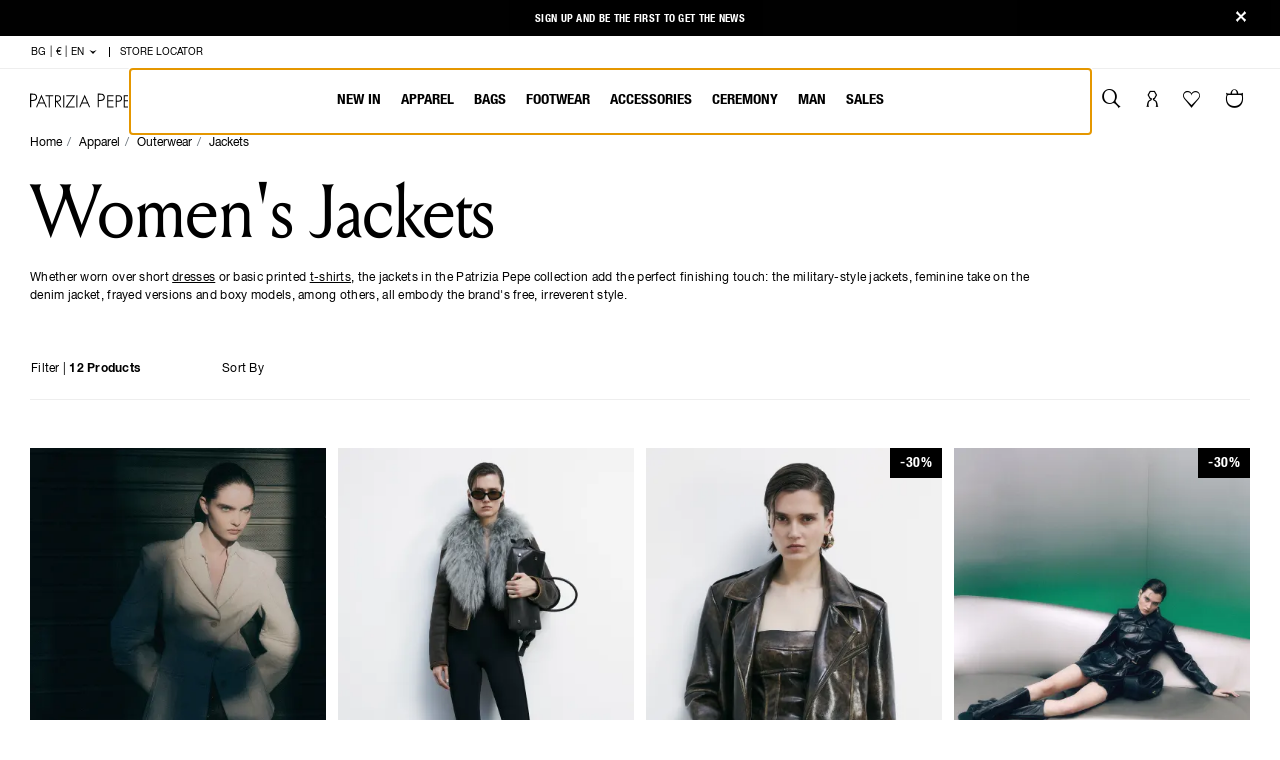

--- FILE ---
content_type: text/html;charset=UTF-8
request_url: https://www.patriziapepe.com/bg/en/apparel/outerwear/jackets/
body_size: 41628
content:
<!DOCTYPE html>
<html lang="en">
<head>
<!--[if gt IE 9]><!-->
<script defer type="text/javascript" src="/on/demandware.static/Sites-patriziapepe_EU-Site/-/en_BG/v1768268523443/js/main.js"></script>


    <script defer type="text/javascript" src="/on/demandware.static/Sites-patriziapepe_EU-Site/-/en_BG/v1768268523443/js/search.js"></script>




	<script type="text/javascript">
    (function() {
        function riskifiedBeaconLoad() {
        var store_domain = 'www.patriziapepe.com';
        var session_id = '6UaqCNzI0527_CgAcYbSBx8KSU6NxBTKlwg=';
        var url = ('https:' == document.location.protocol ? 'https://' : 'http://')
            + "beacon.riskified.com?shop=" + store_domain + "&sid=" + session_id;
        var s = document.createElement('script'); 
        s.type = 'text/javascript';
        s.async = true;
        s.src = url;
        var x = document.getElementsByTagName('script')[0];
        x.parentNode.insertBefore(s, x);
        }
        if (window.attachEvent)
        window.attachEvent('onload', riskifiedBeaconLoad)
        else
        window.addEventListener('load', riskifiedBeaconLoad, false);
    })();
</script>




<script type="text/javascript">
  var _iub = _iub || [];
  _iub.csConfiguration = {
    "consentOnContinuedBrowsing": false,
    "perPurposeConsent": true,
    "purposes": "1,2,3,4,5",
    "whitelabel": false,
    "lang": "en",
    "siteId": 2036124,
    "cookiePolicyUrl": "", //Url cookie policy da attivare solamente per le versioni pl e cn. Non attivare per le restanti lingue
    "cookiePolicyId": 80914212, //cookiePolicyId dello store (vedi tabella)
    "banner": {
      "applyStyles": false,
      "acceptButtonDisplay": true,
      "customizeButtonDisplay": true,
      "rejectButtonDisplay": true,
      "position": "float-bottom-center",
      // "customizeButtonCaption": "SELEZIONA LE TUE PREFERENZE",
      // "rejectButtonCaption": "cta.reject.all",
    },
    callback: {
      onPreferenceExpressedOrNotNeeded: function(preference) {
        dataLayer.push({
          iubenda_ccpa_opted_out: _iub.cs.api.isCcpaOptedOut()
        });
        if (!preference) {
          dataLayer.push({
            event: "iubenda_preference_not_needed"
          });
        } else {
          if (preference.consent === true) {
            dataLayer.push({
              event: "iubenda_consent_given"
            });
          } else if (preference.consent === false) {
            dataLayer.push({
              event: "iubenda_consent_rejected"
            });
          } else if (preference.purposes) {
            for (var purposeId in preference.purposes) {
              if (preference.purposes[purposeId]) {
                dataLayer.push({
                  event: "iubenda_consent_given_purpose_" + purposeId
                });
              }
            }
          }
        }
      }
    },
    i18n: {
      it: {
        banner: {
          title: "INFORMATIVA",
          dynamic: {
            paragraph_1: "Utilizziamo cookie (e tecnologie di tracciamento simili) nostri e di terze parti, per scopi tecnici, di marketing e di profilazione. Per acconsentire al loro utilizzo, secondo la nostra informativa sui %{cookie_policy_link}, e continuare a navigare sul nostro sito, fai clic su “Accetta”. Clicca <a class='iubenda-cs-preferences-link'>qui</a> per configurare le tue preferenze. ",
            paragraph_2: "Per saperne di più sulle categorie di dati personali raccolti e sulle finalità per le quali tali dati saranno utilizzati, si prega di fare riferimento alla nostra %{cookie_policy_link}",
            by_browsing: "<a class='iubenda-cs-preferences-link'>qui</a>"
          },
          cookie_policy_caption: "Cookie policy",
          accept_button_caption: "Accetta",
          reject_button_caption: 'Accetta solo cookie necessari',
        },
        per_purpose: {
          widget_title: "CONFIGURAZIONE COOKIE",
          widget_intro: "Il seguente pannello ti permette di personalizzare le impostazioni relative al consenso per qualsiasi tecnologia di tracciamento utilizzata per aiutarci a implementare le caratteristiche e le attività descritte di seguito. Per saperne di più sul perché questi tracciatori ci sono utili e su come funzionano fai riferimento alla cookie policy. Puoi rivedere e modificare le tue scelte in qualsiasi momento.",
          approve_all: "Accetta tutti i cookie",
          reject_all: "Rifiuta i cookie"
        },
      },
      en: {
        banner: {
          title: "NOTICE",
          dynamic: {
            paragraph_1: "We use our own and third-party cookies (in addition to similar tracking technologies) for technical, marketing and profiling purposes. To consent to their use, as set out in our %{cookie_policy_link}, and to continue browsing our site, click “Accept”. Click <a class='iubenda-cs-preferences-link'>here</a> to set your preferences.",
            paragraph_2: "To learn more about the types of personal data collected and the purposes for which such data will be used, please refer to our %{cookie_policy_link}",
            by_browsing: "<a class='iubenda-cs-preferences-link'>here</a>"
          },
          cookie_policy_caption: "Cookie policy",
          accept_button_caption: "Accept",
          reject_button_caption: 'Accept only the necessary cookies',
        },
        per_purpose: {
          widget_title: "COOKIE SETTINGS",
          widget_intro: "Use the panel below to customize your consent settings for any tracking technology used to help us implement the below-described functions and activities. To learn more about why these trackers are useful to us and how they work, please refer to the Cookie Policy. You can review and change your preferences at any time.",
          approve_all: "Accept all cookies",
          reject_all: "Reject cookies"
        },
      },
      de: {
        banner: {
          title: "INFORMATION",
          dynamic: {
            paragraph_1: "Wir verwenden eigene und fremde Cookies (und ähnliche Tracking-Technologien) für technische, Marketing- und Profilerstellungszwecke. Um ihrer Verwendung in Übereinstimmung mit unserer %{cookie_policy_link} zuzustimmen und mit dem Surfen auf unserer Website fortzufahren, klicken Sie auf „Akzeptieren“. Bitte klicken Sie <a class='iubenda-cs-preferences-link'>hier</a>, um Ihre Präferenzen zu konfigurieren.",
            paragraph_2: "Um mehr über die Kategorien der erfassten personenbezogenen Daten und die Zwecke, für die diese Daten verwendet werden, zu erfahren, lesen Sie bitte unsere %{cookie_policy_link}",
            by_browsing: "<a class='iubenda-cs-preferences-link'>hier</a>"
          },
          cookie_policy_caption: "Cookie-Richtlinie",
          accept_button_caption: "Akzeptieren",
          reject_button_caption: 'Akzeptieren Sie nur die notwendigen Cookies',
        },
        per_purpose: {
          widget_title: "COOKIE-KONFIGURATION",
          widget_intro: "Das folgende Bedienfeld ermöglicht es Ihnen, die Einstellungen für die Zustimmung der einzelnen Tracking-Technologien anzupassen, die uns bei der Implementierung der unten beschriebenen Funktionen und Aktivitäten hilft. Weitere Informationen, warum diese Tracker für uns nützlich sind und wie sie funktionieren, entnehmen Sie bitte der Cookie-Richtlinie. Sie können Ihre Auswahl jederzeit überprüfen und ändern.",
          approve_all: "Alle Cookies akzeptieren",
          reject_all: "Cookies ablehnen"
        },
      },
      fr: {
        banner: {
          title: "NOTE D’INFORMATION",
          dynamic: {
            paragraph_1: "Nous utilisons des cookies (et des technologies de traçage similaires), nôtres et de tiers, à visée technique, de marketing et de profilage. Pour autoriser leur utilisation selon notre note d’information en matière de %{cookie_policy_link} et continuer à surfer sur notre site, cliquez sur « J’accepte ». Cliquez <a class='iubenda-cs-preferences-link'>ici</a> pour configurer vos préférences.",
            paragraph_2: "Pour en savoir plus sur les catégories de données personnelles collectées et sur les finalités pour lesquelles ces données seront utilisées, nous vous prions de faire référence à notre %{cookie_policy_link}",
            by_browsing: "<a class='iubenda-cs-preferences-link'>ici</a>"
          },
          cookie_policy_caption: "Politique de cookies",
          accept_button_caption: "J’accepte",
          reject_button_caption: 'Accepter les cookies strictement nécessaires',

        },
        per_purpose: {
          widget_title: "CONFIGURATION COOKIES",
          widget_intro: "Le panneau suivant vous permet de personnaliser les paramètres relatifs au consentement pour toute technologie de traçage utilisée pour nous aider à développer les caractéristiques et les activités mentionnées ci-dessous. Pour en savoir plus sur les raisons pour lesquelles ces traceurs sont utiles et sur la façon dont ils fonctionnent, faire référence à notre politique en matière de cookies. Vous pourrez revoir et modifier vos choix à tout moment.",
          approve_all: "J’accepte tous les cookies",
          reject_all: "Je refuse les cookies"
        },
      },
      es: {
        banner: {
          title: "AVISO",
          dynamic: {
            paragraph_1: "Utilizamos cookies (y tecnologías de rastreo similares) propias y de terceros, para fines técnicos, de marketing y de elaboración de perfiles. Para permitir su uso, conforme a nuestra %{cookie_policy_link}, y seguir navegando en nuestro sitio web, haz clic en “Acepta”. Clica <a class='iubenda-cs-preferences-link'> aquí</a> para configurar tus preferencias.",
            paragraph_2: "Para saber más acerca de las categorías de datos personales recogidos y acerca de las finalidades para las que serán utilizados, por favor, consulta nuestra %{cookie_policy_link}",
            by_browsing: "<a class='iubenda-cs-preferences-link'> aquí</a>"
          },
          cookie_policy_caption: "Política de cookies",
          accept_button_caption: "Acepta",
          reject_button_caption: 'Aceptar solo las cookies necesarias',
        },
        per_purpose: {
          widget_title: "CONFIGURACIÓN COOKIES",
          widget_intro: "La siguiente tabla te permite personalizar las preferencias relativas al consentimiento de cualquier tecnología de rastreo utilizada para ayudarnos a aplicar las características y las actividades que se describen a continuación. Para saber más sobre los motivos por los que estos rastreadores nos son útiles y cómo funcionan, consulta la política de cookies. Puedes revisar y modificar tus preferencias en cualquier momento.",
          approve_all: "Acepta todas las cookies",
          reject_all: "Rechaza las cookies"
        },
      },
      pl: {
        banner: {
          title: "INFORMACJA DLA UŻYTKOWNIKÓW",
          paragraph_1: "Używamy plików cookies lub podobnych technologii i umożliwiamy ich umieszczanie zewnętrznym dostawcom w celach technicznych, marketingowych, dostosowywania strony do indywidualnych potrzeb użytkowników. Aby wyrazić zgodę na ich wykorzystanie zgodnie z naszą %{cookie_policy_link} oraz aby kontynuować przeglądanie naszej strony, kliknij 'Akceptuj'. Kliknij  <a class='iubenda-cs-preferences-link'> tutaj</a>, aby zmienić swoje ustawienia.",
          paragraph_2: "Jeśli chcesz dowiedzieć się więcej na temat kategorii gromadzonych danych osobowych oraz celów, w jakich będą one wykorzystywane, zapoznaj się z naszą %{cookie_policy_link}",
          dynamic: {
            by_browsing: "<a class='iubenda-cs-preferences-link'> tutaj</a>"
          },
          cookie_policy_caption: "Polityką dotyczącą plików cookies",
          accept_button_caption: "Akceptuj",
          reject_button_caption: 'Akceptuj tylko niezbędne pliki cookie',
        },
        per_purpose: {
          widget_title: "KONFIGURACJA PLIKÓW COOKIES",
          widget_intro: "Poniższy panel umożliwia dostosowanie ustawień dotyczących zgody na wykorzystanie dowolnej technologii śledzenia stosowanej w celu wdrożenia opisanych poniżej funkcji i rozwiązań. Aby dowiedzieć się, dlaczego tego rodzaju systemy śledzenia są nam przydatne i jak działają, zapoznaj się z polityką dotyczącą plików cookies. W każdej chwili możesz sprawdzić i zmienić swoje ustawienia.",
          approve_all: "Akceptuj wszystkie pliki cookies",
          reject_all: "Odrzuć pliki cookies"
        },
      },
      ru: {
        banner: {
          title: "УВЕДОМЛЕНИЕ",
          dynamic: {
            paragraph_1: "Мы используем наши куки-файлы и куки-файлы третьих сторон (и похожие технологии отслеживания) для технических целей, а также в целях маркетинга и профилирования. Чтобы дать согласие на их использование в соответствии с нашей %{cookie_policy_link} и продолжить навигацию на нашем сайте, щелкните на «Принять». Щелкните <a class='iubenda-cs-preferences-link'>здесь</a> для конфигурации своих предпочтений.",
            paragraph_2: "Для получения более подробной информации о категориях собранных персональных данных и о целях, в которых эти данные будут использоваться, ознакомьтесь, пожалуйста, с нашей %{cookie_policy_link}",
            by_browsing: "<a class='iubenda-cs-preferences-link'>здесь</a>"
          },
          cookie_policy_caption: "политикой куки-файлов",
          accept_button_caption: "Принять",
          reject_button_caption: "Принимайте только необходимые файлы cookie"
        },
        per_purpose: {
          widget_title: "КОНФИГУРАЦИЯ КУКИ-ФАЙЛОВ",
          widget_intro: "Следующая панель позволит вам персонализировать настройки, касающиеся согласия на любую технологию отслеживания, использующуюся нами для осуществления деятельности и внедрения характеристик, перечисленных ниже. Чтобы узнать, почему эти средства отслеживания так важны и как они функционируют, ознакомьтесь с политикой использования куки-файлов. Вы можете пересмотреть и изменить свой выбор в любой момент.",
          approve_all: "Принять все куки-файлы",
          reject_all: "Отказаться от куки-файлов"
        },
      },
      cn: {
        banner: {
          title: "网站政策",
          dynamic: {
            paragraph_1: "本站使用自有及第三方 cookie（以及类似追踪技术），用于技术相关、营销及用户资料收集等目的。如您同意根据本站 %{cookie_policy_link}对此进行授权并继续浏览本站，请点击“接受”。点击<a class='iubenda-cs-preferences-link'>此</a>，进行偏好设置。",
            paragraph_2: "如需进一步了解所收集个人数据的类别及用途，请参阅本站的 %{cookie_policy_link}",
            by_browsing: "<a class='iubenda-cs-preferences-link'>此处</a>"
          },
          cookie_policy_caption: "Cookie 政策",
          accept_button_caption: "接受",
          reject_button_caption: "只接受必要的cookies"
        },
        per_purpose: {
          widget_title: "设置 cookie",
          widget_intro: "通过以下控制面板，您可以对任何有关追踪技术使用的授权进行个性化设置，以帮助我们启用下述属性及活动。如需进一步了解此类追踪技术对本站的用处及运作方式，请参与 cookie 政策。您可以随时查看并修改您的选择设置。",
          approve_all: "接受所有 cookie",
          reject_all: "拒绝 cookie"
        },
      },
    }
  };
</script>


<!-- Perfomance wise iubenda implementation. Please see  https://www.iubenda.com/en/help/15546-how-to-start-the-iubenda-initializer-asynchronously -->
<script>
  var iubendaInitialized = false;  // Flag to prevent double firing

  function startIubendaBadge() {
    if (iubendaInitialized) {
      console.warn("Iubenda script already initialized.");
      return Promise.resolve();  // Prevents double initialization
    }
    iubendaInitialized = true;

    return new Promise(function (resolve, reject) {
      try {
        var loadIubendaBadge = function() {
          var script = document.createElement("script"), tag = document.getElementsByTagName("script")[0];
          script.src = "//cdn.iubenda.com/cs/iubenda_cs.js";
          script.onload = resolve;  // Resolve the Promise when the script is loaded
          script.async = true;
          script.onerror = function () {
            reject(new Error("Error loading Iubenda script."));
          };
          tag.parentNode.insertBefore(script, tag);
          showBannerOnAction();
        };

        loadIubendaBadge();
      } catch (error) {
        reject(error);  // Reject the Promise if an unexpected error occurs
      }
    });
  }


  function getCookie(cname) {
    var name = cname + '=';
    var ca = document.cookie.split(';');
    for (var i = 0; i < ca.length; i++) {
      var c = ca[i];
      while (c.charAt(0) === ' ') {
        c = c.substring(1);
      }
      if (c.indexOf(name) === 0) {
        return c.substring(name.length, c.length);
      }
    }
    return '';
  }


  function showCookieBanner() {
    let cookieBanner = document.getElementById('iubenda-cs-banner');
    if (cookieBanner){
      cookieBanner.style.display = 'block';
      cookieBanner.style.opacity = '1'; // Fade-in effect
      console.log('Iubenda banner is now visibile.');

      let newsletterBanner = document.getElementsByClassName('nl__home__trigger');
      let currentPage = document.getElementsByClassName('page')[0];
      let openOnHomepage = currentPage && currentPage.dataset.action === 'Home-Show' && getCookie('newsletter') === '' && getCookie('newsletterReminder') === '';
      let openPopup = newsletterBanner[0] && newsletterBanner[0].dataset.openPopup !== 'default' && newsletterBanner[0].dataset.openPopup === true
      if (newsletterBanner && !newsletterBanner[0].classList.contains('triggered') && (openPopup || openOnHomepage))
        $(newsletterBanner[0]).trigger('click'); //This is a JQuery event, not some spaghetti code
        console.log('Newsletter banner is now visibile.');
    }
    else if(!_iub || !_iub.csActivationDone){
      console.warn('Iubenda banner could not be found. Waiting more...');
      window.setTimeout(showCookieBanner, 1000);
    }
  }


  function initializeIubenda() {
    if ('requestIdleCallback' in window) {
      window.requestIdleCallback(function () {
        startIubendaBadge()
          .then(function () {
            console.log('Iubenda initialized successfully.');
          })
          .catch(function (error) {
            console.error('Could not initialize Iubenda. Error: ' + error.message);
          });
      });
    }
    else {
      // Fallback: load after load event if requestIdleCallback is not available
      window.addEventListener('load', function () {
        startIubendaBadge()
          .then(function () {
            console.log('Iubenda initialized successfully.');
          })
          .catch(function (error) {
            console.error('Could not initialize Iubenda. Error: ' + error.message);
          });
      });
    }
  }


  function showBannerOnAction(){
    window.addEventListener('scroll', showCookieBanner, { once: true });
    window.addEventListener('click', showCookieBanner, { once: true });
  }

  initializeIubenda();

</script>


<!--<![endif]-->
<meta charset=UTF-8>

<meta http-equiv="x-ua-compatible" content="ie=edge">

<meta name="viewport" content="width=device-width, initial-scale=1">



  <title>Jackets for women Spring Summer 2025: Parka, bomber and pea coats | Patrizia Pepe</title>


<meta name="description" content="Buy Online Patrizia Pepe Collection: jackets for women, denim or technical fabric jackets. Discover our Online Boutique!"/>
<meta name="keywords" content="jackets women, denim jackets, technical fabric jackets"/>






  
    
      <meta name="search:og:title" content="[searchTerms]: [searchResults] | Patrizia Pepe">
    
  

  
    
      <meta name="search:description" content="Risultati per [searchTerms]">
    
  

  
    
      <meta name="robots" content="index,follow,archive,noydir,noodp">
    
  

  
    
      <meta property="og:image" content="--">
    
  

  
    
      <meta property="og:description" content="Jackets | Patrizia Pepe">
    
  


<link rel="apple-touch-icon" type="image/png" href="/on/demandware.static/Sites-patriziapepe_EU-Site/-/default/dwcb14ea44/images/favicons/favicon-196x196.png" sizes="196x196" />
<link rel="icon" type="image/png" href="/on/demandware.static/Sites-patriziapepe_EU-Site/-/default/dwa6c4fd50/images/favicons/favicon-96x96.png" sizes="96x96" />
<link rel="icon" type="image/png" href="/on/demandware.static/Sites-patriziapepe_EU-Site/-/default/dw02144471/images/favicons/favicon-32x32.png" sizes="32x32" />
<link rel="icon" type="image/png" href="/on/demandware.static/Sites-patriziapepe_EU-Site/-/default/dw4ad75d6d/images/favicons/favicon-16x16.png" sizes="16x16" />
<link rel="icon" type="image/png" href="/on/demandware.static/Sites-patriziapepe_EU-Site/-/default/dwf0beae51/images/favicons/favicon-128.png" sizes="128x128" />
<link rel="shortcut icon" href="/on/demandware.static/Sites-patriziapepe_EU-Site/-/default/dw75cfc6db/images/favicons/favicon.ico" sizes="96x96" />



  <link rel="preload" as="font" href="/on/demandware.static/Sites-patriziapepe_EU-Site/-/default/dw4f81ef22/fonts/LouizeDisplay-Regular.woff2"
  
    type="font/woff2"
  
  
    crossorigin="anonymous"
  
  
  
  />

  <link rel="preload" as="font" href="/on/demandware.static/Sites-patriziapepe_EU-Site/-/default/dw4d815d30/fonts/HelveticaNeue-Regular.woff2"
  
    type="font/woff2"
  
  
    crossorigin="anonymous"
  
  
  
  />

  <link rel="preload" as="font" href="/on/demandware.static/Sites-patriziapepe_EU-Site/-/default/dwc4f62e4e/fonts/HelveticaNeue-Bold.woff2"
  
    type="font/woff2"
  
  
    crossorigin="anonymous"
  
  
  
  />

  <link rel="preload" as="font" href="/on/demandware.static/Sites-patriziapepe_EU-Site/-/default/dwe65c6181/fonts/HelveticaNeueCondensed-Regular.woff2"
  
    type="font/woff2"
  
  
    crossorigin="anonymous"
  
  
  
  />

  <link rel="preload" as="font" href="/on/demandware.static/Sites-patriziapepe_EU-Site/-/default/dwd52e346b/fonts/HelveticaNeueCondensed-Bold.woff2"
  
    type="font/woff2"
  
  
    crossorigin="anonymous"
  
  
  
  />

  <link rel="preload" as="font" href="/on/demandware.static/Sites-patriziapepe_EU-Site/-/default/dwe16f5abd/fonts/HelveticaNeueCondensed-Light.woff2"
  
    type="font/woff2"
  
  
    crossorigin="anonymous"
  
  
  
  />

  <link rel="preload" as="image" href="/on/demandware.static/Sites-patriziapepe_EU-Site/-/default/dwe106ef7f/images/logo.svg"
  
  
  
    fetchpriority="high"
  
  
  />

  <link rel="preload" as="image" href="https://cdn.patriziapepe.com/image/upload/w_400,h_600/q_auto:good/f_auto/v1763995292/CHALCO/SFCC/2S1542_A498/W405/2025-2/2S1542_A498_W405_1.jpg"
  
  
  
    fetchpriority="high"
  
  
    media="(min-width: 1024px)"
  
  />

  <link rel="preload" as="image" href="https://cdn.patriziapepe.com/image/upload/w_585,h_880/q_auto:good/f_auto/v1763995292/CHALCO/SFCC/2S1542_A498/W405/2025-2/2S1542_A498_W405_1.jpg"
  
  
  
    fetchpriority="high"
  
  
    media="(min-width: 768px) and (max-width: 1023px)"
  
  />

  <link rel="preload" as="image" href="https://cdn.patriziapepe.com/image/upload/w_390,h_585/q_auto:good/f_auto/v1763995292/CHALCO/SFCC/2S1542_A498/W405/2025-2/2S1542_A498_W405_1.jpg"
  
  
  
    fetchpriority="high"
  
  
    media="(min-width: 576px) and (max-width: 767px)"
  
  />

  <link rel="preload" as="image" href="https://cdn.patriziapepe.com/image/upload/w_265,h_400/q_auto:good/f_auto/v1763995292/CHALCO/SFCC/2S1542_A498/W405/2025-2/2S1542_A498_W405_1.jpg"
  
  
  
    fetchpriority="high"
  
  
    media="(max-width: 575px)"
  
  />

  <link rel="preload" as="image" href="https://cdn.patriziapepe.com/image/upload/w_400,h_600/q_auto:good/f_auto/v1756213837/CHALCO/SFCC/8O0205_L161/B851/2025-2/8O0205_L161_B851_1.jpg"
  
  
  
    fetchpriority="high"
  
  
    media="(min-width: 1024px)"
  
  />

  <link rel="preload" as="image" href="https://cdn.patriziapepe.com/image/upload/w_585,h_880/q_auto:good/f_auto/v1756213837/CHALCO/SFCC/8O0205_L161/B851/2025-2/8O0205_L161_B851_1.jpg"
  
  
  
    fetchpriority="high"
  
  
    media="(min-width: 768px) and (max-width: 1023px)"
  
  />

  <link rel="preload" as="image" href="https://cdn.patriziapepe.com/image/upload/w_390,h_585/q_auto:good/f_auto/v1756213837/CHALCO/SFCC/8O0205_L161/B851/2025-2/8O0205_L161_B851_1.jpg"
  
  
  
    fetchpriority="high"
  
  
    media="(min-width: 576px) and (max-width: 767px)"
  
  />

  <link rel="preload" as="image" href="https://cdn.patriziapepe.com/image/upload/w_265,h_400/q_auto:good/f_auto/v1756213837/CHALCO/SFCC/8O0205_L161/B851/2025-2/8O0205_L161_B851_1.jpg"
  
  
  
    fetchpriority="high"
  
  
    media="(max-width: 575px)"
  
  />

  <link rel="preload" as="image" href="https://cdn.patriziapepe.com/image/upload/w_400,h_600/q_auto:good/f_auto/v1749837770/CHALCO/SFCC/8O0202_E064/J4L8/2025-2/8O0202_E064_J4L8_1.jpg"
  
  
  
    fetchpriority="high"
  
  
    media="(min-width: 1024px)"
  
  />

  <link rel="preload" as="image" href="https://cdn.patriziapepe.com/image/upload/w_585,h_880/q_auto:good/f_auto/v1749837770/CHALCO/SFCC/8O0202_E064/J4L8/2025-2/8O0202_E064_J4L8_1.jpg"
  
  
  
    fetchpriority="high"
  
  
    media="(min-width: 768px) and (max-width: 1023px)"
  
  />

  <link rel="preload" as="image" href="https://cdn.patriziapepe.com/image/upload/w_390,h_585/q_auto:good/f_auto/v1749837770/CHALCO/SFCC/8O0202_E064/J4L8/2025-2/8O0202_E064_J4L8_1.jpg"
  
  
  
    fetchpriority="high"
  
  
    media="(min-width: 576px) and (max-width: 767px)"
  
  />

  <link rel="preload" as="image" href="https://cdn.patriziapepe.com/image/upload/w_265,h_400/q_auto:good/f_auto/v1749837770/CHALCO/SFCC/8O0202_E064/J4L8/2025-2/8O0202_E064_J4L8_1.jpg"
  
  
  
    fetchpriority="high"
  
  
    media="(max-width: 575px)"
  
  />

  <link rel="preload" as="image" href="https://cdn.patriziapepe.com/image/upload/w_400,h_600/q_auto:good/f_auto/v1750088720/CHALCO/SFCC/8O0200_E070/K103/2025-2/8O0200_E070_K103_1.jpg"
  
  
  
    fetchpriority="high"
  
  
    media="(min-width: 1024px)"
  
  />

  <link rel="preload" as="image" href="https://cdn.patriziapepe.com/image/upload/w_585,h_880/q_auto:good/f_auto/v1750088720/CHALCO/SFCC/8O0200_E070/K103/2025-2/8O0200_E070_K103_1.jpg"
  
  
  
    fetchpriority="high"
  
  
    media="(min-width: 768px) and (max-width: 1023px)"
  
  />

  <link rel="preload" as="image" href="https://cdn.patriziapepe.com/image/upload/w_390,h_585/q_auto:good/f_auto/v1750088720/CHALCO/SFCC/8O0200_E070/K103/2025-2/8O0200_E070_K103_1.jpg"
  
  
  
    fetchpriority="high"
  
  
    media="(min-width: 576px) and (max-width: 767px)"
  
  />

  <link rel="preload" as="image" href="https://cdn.patriziapepe.com/image/upload/w_265,h_400/q_auto:good/f_auto/v1750088720/CHALCO/SFCC/8O0200_E070/K103/2025-2/8O0200_E070_K103_1.jpg"
  
  
  
    fetchpriority="high"
  
  
    media="(max-width: 575px)"
  
  />





<style>
  @font-face {
    font-family: LouizeDisplay;
    src: url("/on/demandware.static/Sites-patriziapepe_EU-Site/-/default/dw4f81ef22/fonts/LouizeDisplay-Regular.woff2") format("woff2");
    font-display: swap;
  }

  @font-face {
    font-family: HelveticaNeue;
    src: url("/on/demandware.static/Sites-patriziapepe_EU-Site/-/default/dw4d815d30/fonts/HelveticaNeue-Regular.woff2") format("woff2");
    font-weight: 400;
    font-display: swap;
  }

  @font-face {
    font-family: HelveticaNeue;
    src: url("/on/demandware.static/Sites-patriziapepe_EU-Site/-/default/dwc4f62e4e/fonts/HelveticaNeue-Bold.woff2") format("woff2");
    font-weight: 700;
    font-display: swap;
  }

  @font-face {
    font-family: HelveticaNeueCondensed;
    src: url("/on/demandware.static/Sites-patriziapepe_EU-Site/-/default/dwe16f5abd/fonts/HelveticaNeueCondensed-Light.woff2") format("woff2");
    font-weight: 300;
    font-display: swap;
  }

  @font-face {
    font-family: HelveticaNeueCondensed;
    src: url("/on/demandware.static/Sites-patriziapepe_EU-Site/-/default/dwe65c6181/fonts/HelveticaNeueCondensed-Regular.woff2") format("woff2");
    font-weight: 400;
    font-display: swap;
  }

  @font-face {
    font-family: HelveticaNeueCondensed;
    src: url("/on/demandware.static/Sites-patriziapepe_EU-Site/-/default/dwd52e346b/fonts/HelveticaNeueCondensed-Bold.woff2") format("woff2");
    font-weight: 600;
    font-display: swap;
  }
</style>

<link rel="stylesheet" href="/on/demandware.static/Sites-patriziapepe_EU-Site/-/en_BG/v1768268523443/css/main.css" />


    <link rel="stylesheet" href="/on/demandware.static/Sites-patriziapepe_EU-Site/-/en_BG/v1768268523443/css/optimizations/skeleton.css" />





  



  
    
      <link rel="canonical" href="https://www.patriziapepe.com/bg/en/apparel/outerwear/jackets/" />
    
  
    
      <link rel="alternate" hreflang="it-IT" href="https://www.patriziapepe.com/it/it/abbigliamento/capispalla/giacche/" />
    
      <link rel="alternate" hreflang="de-AT" href="https://www.patriziapepe.com/at/de/kleidung/jacken-maentel/jacken/" />
    
      <link rel="alternate" hreflang="fr-BE" href="https://www.patriziapepe.com/be/fr/vetements/vetements-d-exterieur/vestes/" />
    
      <link rel="alternate" hreflang="en-BE" href="https://www.patriziapepe.com/be/en/apparel/outerwear/jackets/" />
    
      <link rel="alternate" hreflang="en-BG" href="https://www.patriziapepe.com/bg/en/apparel/outerwear/jackets/" />
    
      <link rel="alternate" hreflang="en-CY" href="https://www.patriziapepe.com/cy/en/apparel/outerwear/jackets/" />
    
      <link rel="alternate" hreflang="en-HR" href="https://www.patriziapepe.com/hr/en/apparel/outerwear/jackets/" />
    
      <link rel="alternate" hreflang="en-DK" href="https://www.patriziapepe.com/dk/en/apparel/outerwear/jackets/" />
    
      <link rel="alternate" hreflang="en-AE" href="https://www.patriziapepe.com/ae/en/apparel/outerwear/jackets/" />
    
      <link rel="alternate" hreflang="ru-EE" href="https://www.patriziapepe.com/ee/ru/%D0%BE%D0%B4%D0%B5%D0%B6%D0%B4a/%D0%B2%D0%B5%D1%80%D1%85%D0%BD%D1%8F%D1%8F-%D0%BE%D0%B4%D0%B5%D0%B6%D0%B4%D0%B0/%D0%BA%D1%83%D1%80%D1%82%D0%BA%D0%B8/" />
    
      <link rel="alternate" hreflang="en-EE" href="https://www.patriziapepe.com/ee/en/apparel/outerwear/jackets/" />
    
      <link rel="alternate" hreflang="fr-FR" href="https://www.patriziapepe.com/fr/fr/vetements/vetements-d-exterieur/vestes/" />
    
      <link rel="alternate" hreflang="en-FI" href="https://www.patriziapepe.com/fi/en/apparel/outerwear/jackets/" />
    
      <link rel="alternate" hreflang="de-DE" href="https://www.patriziapepe.com/de/de/kleidung/jacken-maentel/jacken/" />
    
      <link rel="alternate" hreflang="en-GR" href="https://www.patriziapepe.com/gr/en/apparel/outerwear/jackets/" />
    
      <link rel="alternate" hreflang="en-IE" href="https://www.patriziapepe.com/ie/en/apparel/outerwear/jackets/" />
    
      <link rel="alternate" hreflang="en-IL" href="https://www.patriziapepe.com/il/en/apparel/outerwear/jackets/" />
    
      <link rel="alternate" hreflang="ru-LV" href="https://www.patriziapepe.com/lv/ru/%D0%BE%D0%B4%D0%B5%D0%B6%D0%B4a/%D0%B2%D0%B5%D1%80%D1%85%D0%BD%D1%8F%D1%8F-%D0%BE%D0%B4%D0%B5%D0%B6%D0%B4%D0%B0/%D0%BA%D1%83%D1%80%D1%82%D0%BA%D0%B8/" />
    
      <link rel="alternate" hreflang="ru-LT" href="https://www.patriziapepe.com/lt/ru/%D0%BE%D0%B4%D0%B5%D0%B6%D0%B4a/%D0%B2%D0%B5%D1%80%D1%85%D0%BD%D1%8F%D1%8F-%D0%BE%D0%B4%D0%B5%D0%B6%D0%B4%D0%B0/%D0%BA%D1%83%D1%80%D1%82%D0%BA%D0%B8/" />
    
      <link rel="alternate" hreflang="en-LU" href="https://www.patriziapepe.com/lu/en/apparel/outerwear/jackets/" />
    
      <link rel="alternate" hreflang="en-MT" href="https://www.patriziapepe.com/mt/en/apparel/outerwear/jackets/" />
    
      <link rel="alternate" hreflang="en-NO" href="https://www.patriziapepe.com/no/en/apparel/outerwear/jackets/" />
    
      <link rel="alternate" hreflang="en-NL" href="https://www.patriziapepe.com/nl/en/apparel/outerwear/jackets/" />
    
      <link rel="alternate" hreflang="pl-PL" href="https://www.patriziapepe.com/pl/pl/odzie%C5%BC/odzie%C5%BC-wierzchnia/kurtki/" />
    
      <link rel="alternate" hreflang="en-PL" href="https://www.patriziapepe.com/pl/en/apparel/outerwear/jackets/" />
    
      <link rel="alternate" hreflang="en-PT" href="https://www.patriziapepe.com/pt/en/apparel/outerwear/jackets/" />
    
      <link rel="alternate" hreflang="en-CZ" href="https://www.patriziapepe.com/cz/en/apparel/outerwear/jackets/" />
    
      <link rel="alternate" hreflang="en-RO" href="https://www.patriziapepe.com/ro/en/apparel/outerwear/jackets/" />
    
      <link rel="alternate" hreflang="en-SK" href="https://www.patriziapepe.com/sk/en/apparel/outerwear/jackets/" />
    
      <link rel="alternate" hreflang="en-SI" href="https://www.patriziapepe.com/si/en/apparel/outerwear/jackets/" />
    
      <link rel="alternate" hreflang="es-ES" href="https://www.patriziapepe.com/es/es/ropa/prendas-de-abrigo/chaquetas/" />
    
      <link rel="alternate" hreflang="en-SE" href="https://www.patriziapepe.com/se/en/apparel/outerwear/jackets/" />
    
      <link rel="alternate" hreflang="it-CH" href="https://www.patriziapepe.com/ch/it/abbigliamento/capispalla/giacche/" />
    
      <link rel="alternate" hreflang="de-CH" href="https://www.patriziapepe.com/ch/de/kleidung/jacken-maentel/jacken/" />
    
      <link rel="alternate" hreflang="fr-CH" href="https://www.patriziapepe.com/ch/fr/vetements/vetements-d-exterieur/vestes/" />
    
      <link rel="alternate" hreflang="en-TR" href="https://www.patriziapepe.com/tr/en/apparel/outerwear/jackets/" />
    
      <link rel="alternate" hreflang="en-HU" href="https://www.patriziapepe.com/hu/en/apparel/outerwear/jackets/" />
    
      <link rel="alternate" hreflang="en-GB" href="https://www.patriziapepe.com/gb/en/apparel/outerwear/jackets/" />
    
      <link rel="alternate" hreflang="en-US" href="https://www.patriziapepe.com/us/en/apparel/outerwear/jackets/" />
    
      <link rel="alternate" hreflang="es-US" href="https://www.patriziapepe.com/us/es/ropa/prendas-de-abrigo/chaquetas/" />
    
      <link rel="alternate" hreflang="en-CA" href="https://www.patriziapepe.com/ca/en/apparel/outerwear/jackets/" />
    
      <link rel="alternate" hreflang="fr-CA" href="https://www.patriziapepe.com/ca/fr/vetements/vetements-d-exterieur/vestes/" />
    
      <link rel="alternate" hreflang="ru-RU" href="https://www.patriziapepe.com/ru/ru/%D0%BE%D0%B4%D0%B5%D0%B6%D0%B4a/%D0%B2%D0%B5%D1%80%D1%85%D0%BD%D1%8F%D1%8F-%D0%BE%D0%B4%D0%B5%D0%B6%D0%B4%D0%B0/%D0%BA%D1%83%D1%80%D1%82%D0%BA%D0%B8/" />
    
      <link rel="alternate" hreflang="en-RU" href="https://www.patriziapepe.com/ru/en/apparel/outerwear/jackets/" />
    
      <link rel="alternate" hreflang="en-CN" href="https://www.patriziapepe.com/cn/en/apparel/outerwear/jackets/" />
    
      <link rel="alternate" hreflang="en-HK" href="https://www.patriziapepe.com/hk/en/apparel/outerwear/jackets/" />
    
  



  
    
      <script type="application/ld+json">
        {
  "@context": "http://schema.org",
  "@type": "BreadcrumbList",
  "itemListElement": [
    {
      "@type": "ListItem",
      "position": 1,
      "item": {
        "@id": "/bg/en/",
        "name": "Home"
      }
    },
    {
      "@type": "ListItem",
      "position": 2,
      "item": {
        "@id": "https://www.patriziapepe.com/bg/en/apparel/",
        "name": "Apparel"
      }
    },
    {
      "@type": "ListItem",
      "position": 3,
      "item": {
        "@id": "https://www.patriziapepe.com/bg/en/apparel/outerwear/",
        "name": "Outerwear"
      }
    },
    {
      "@type": "ListItem",
      "position": 4,
      "item": {
        "@id": "https://www.patriziapepe.com/bg/en/apparel/outerwear/jackets/",
        "name": "Jackets"
      }
    }
  ]
}
      </script>
    
  


<meta name="google-site-verification" content="fccRSHG6BPwI-ngXBi1gZCJkWE12HOV75gLKCC10uyU" />






<script type="text/javascript">//<!--
/* <![CDATA[ (head-active_data.js) */
var dw = (window.dw || {});
dw.ac = {
    _analytics: null,
    _events: [],
    _category: "",
    _searchData: "",
    _anact: "",
    _anact_nohit_tag: "",
    _analytics_enabled: "true",
    _timeZone: "Europe/Berlin",
    _capture: function(configs) {
        if (Object.prototype.toString.call(configs) === "[object Array]") {
            configs.forEach(captureObject);
            return;
        }
        dw.ac._events.push(configs);
    },
	capture: function() { 
		dw.ac._capture(arguments);
		// send to CQ as well:
		if (window.CQuotient) {
			window.CQuotient.trackEventsFromAC(arguments);
		}
	},
    EV_PRD_SEARCHHIT: "searchhit",
    EV_PRD_DETAIL: "detail",
    EV_PRD_RECOMMENDATION: "recommendation",
    EV_PRD_SETPRODUCT: "setproduct",
    applyContext: function(context) {
        if (typeof context === "object" && context.hasOwnProperty("category")) {
        	dw.ac._category = context.category;
        }
        if (typeof context === "object" && context.hasOwnProperty("searchData")) {
        	dw.ac._searchData = context.searchData;
        }
    },
    setDWAnalytics: function(analytics) {
        dw.ac._analytics = analytics;
    },
    eventsIsEmpty: function() {
        return 0 == dw.ac._events.length;
    }
};
/* ]]> */
// -->
</script>
<script type="text/javascript">//<!--
/* <![CDATA[ (head-cquotient.js) */
var CQuotient = window.CQuotient = {};
CQuotient.clientId = 'bdhj-patriziapepe_EU';
CQuotient.realm = 'BDHJ';
CQuotient.siteId = 'patriziapepe_EU';
CQuotient.instanceType = 'prd';
CQuotient.locale = 'en_BG';
CQuotient.fbPixelId = '2474184672712681';
CQuotient.activities = [];
CQuotient.cqcid='';
CQuotient.cquid='';
CQuotient.cqeid='';
CQuotient.cqlid='';
CQuotient.apiHost='api.cquotient.com';
/* Turn this on to test against Staging Einstein */
/* CQuotient.useTest= true; */
CQuotient.useTest = ('true' === 'false');
CQuotient.initFromCookies = function () {
	var ca = document.cookie.split(';');
	for(var i=0;i < ca.length;i++) {
	  var c = ca[i];
	  while (c.charAt(0)==' ') c = c.substring(1,c.length);
	  if (c.indexOf('cqcid=') == 0) {
		CQuotient.cqcid=c.substring('cqcid='.length,c.length);
	  } else if (c.indexOf('cquid=') == 0) {
		  var value = c.substring('cquid='.length,c.length);
		  if (value) {
		  	var split_value = value.split("|", 3);
		  	if (split_value.length > 0) {
			  CQuotient.cquid=split_value[0];
		  	}
		  	if (split_value.length > 1) {
			  CQuotient.cqeid=split_value[1];
		  	}
		  	if (split_value.length > 2) {
			  CQuotient.cqlid=split_value[2];
		  	}
		  }
	  }
	}
}
CQuotient.getCQCookieId = function () {
	if(window.CQuotient.cqcid == '')
		window.CQuotient.initFromCookies();
	return window.CQuotient.cqcid;
};
CQuotient.getCQUserId = function () {
	if(window.CQuotient.cquid == '')
		window.CQuotient.initFromCookies();
	return window.CQuotient.cquid;
};
CQuotient.getCQHashedEmail = function () {
	if(window.CQuotient.cqeid == '')
		window.CQuotient.initFromCookies();
	return window.CQuotient.cqeid;
};
CQuotient.getCQHashedLogin = function () {
	if(window.CQuotient.cqlid == '')
		window.CQuotient.initFromCookies();
	return window.CQuotient.cqlid;
};
CQuotient.trackEventsFromAC = function (/* Object or Array */ events) {
try {
	if (Object.prototype.toString.call(events) === "[object Array]") {
		events.forEach(_trackASingleCQEvent);
	} else {
		CQuotient._trackASingleCQEvent(events);
	}
} catch(err) {}
};
CQuotient._trackASingleCQEvent = function ( /* Object */ event) {
	if (event && event.id) {
		if (event.type === dw.ac.EV_PRD_DETAIL) {
			CQuotient.trackViewProduct( {id:'', alt_id: event.id, type: 'raw_sku'} );
		} // not handling the other dw.ac.* events currently
	}
};
CQuotient.trackViewProduct = function(/* Object */ cqParamData){
	var cq_params = {};
	cq_params.cookieId = CQuotient.getCQCookieId();
	cq_params.userId = CQuotient.getCQUserId();
	cq_params.emailId = CQuotient.getCQHashedEmail();
	cq_params.loginId = CQuotient.getCQHashedLogin();
	cq_params.product = cqParamData.product;
	cq_params.realm = cqParamData.realm;
	cq_params.siteId = cqParamData.siteId;
	cq_params.instanceType = cqParamData.instanceType;
	cq_params.locale = CQuotient.locale;
	
	if(CQuotient.sendActivity) {
		CQuotient.sendActivity(CQuotient.clientId, 'viewProduct', cq_params);
	} else {
		CQuotient.activities.push({activityType: 'viewProduct', parameters: cq_params});
	}
};
/* ]]> */
// -->
</script>






  <script defer>
    var parsedDataLayer = [{"event":"globalVariables","pageType":"category_page","pageCountry":"bg","pageLanguage":"en","siteDevice":"","pageCategory":"abbigliamento","pageSubcategoryL1":"capispalla","pageSubcategoryL2":"giacche"},{"event":"productImpressions","ecommerce":{"currencyCode":"EUR","impressions":[{"name":"giacca_racing","id":"2S1542_A498_W405","variant":"wooly_white","brand":"patrizia_pepe","category":"abbigliamento/capispalla/blazer","price":560,"dimension12":"in_stock","dimension13":"non_in_sconto","dimension14":"2s1542_a498_w405_3_0_2","dimension16":"2025-2","dimension17":"","dimension18":"3_0_2","dimension19":"2s1542_a498_w405","list":"category_page","position":1},{"name":"montone_corto_con_collo_in_pelliccia","id":"8O0205_L161_B851","variant":"brown_acqua","brand":"patrizia_pepe","category":"abbigliamento/capispalla/giacche","price":1800,"dimension12":"in_stock","dimension13":"non_in_sconto","dimension14":"8o0205_l161_b851_3_0_3","dimension16":"2025-2","dimension17":"","dimension18":"3_0_3","dimension19":"8o0205_l161_b851","list":"category_page","position":2},{"name":"chiodo_oversize_in_tessuto_spalmato","id":"8O0202_E064_J4L8","variant":"brown/black_brushed","brand":"patrizia_pepe","category":"abbigliamento/capispalla","price":325.5,"dimension12":"in_stock","dimension13":"in_sconto","dimension14":"8o0202_e064_j4l8_3_0_2","dimension16":"2025-2","dimension17":"","dimension18":"3_0_2","dimension19":"8o0202_e064_j4l8","list":"category_page","position":3},{"name":"giacca_con_cintura_in_tessuto_spalmato","id":"8O0200_E070_K103","variant":"nero","brand":"patrizia_pepe","category":"abbigliamento/capispalla","price":322,"dimension12":"in_stock","dimension13":"in_sconto","dimension14":"8o0200_e070_k103_3_0_2","dimension16":"2025-2","dimension17":"","dimension18":"3_0_2","dimension19":"8o0200_e070_k103","list":"category_page","position":4},{"name":"giacca_corta_in_misto_lana","id":"8O0199_A604_C382","variant":"dark_navy","brand":"patrizia_pepe","category":"abbigliamento/capispalla","price":315,"dimension12":"in_stock","dimension13":"in_sconto","dimension14":"8o0199_a604_c382_3_0_3","dimension16":"2025-2","dimension17":"","dimension18":"3_0_3","dimension19":"8o0199_a604_c382","list":"category_page","position":5},{"name":"giacca_corta_effetto_jeans","id":"8S0543_A375_CA67","variant":"evening_blue","brand":"patrizia_pepe","category":"saldi","price":225,"dimension12":"in_stock","dimension13":"in_sconto","dimension14":"8s0543_a375_ca67_3_0_2","dimension16":"2025-2","dimension17":"","dimension18":"3_0_2","dimension19":"8s0543_a375_ca67","list":"category_page","position":6},{"name":"giacca_biker_aderente_di_jeans","id":"8O0173_D111_CA81","variant":"medium_blue_wash","brand":"patrizia_pepe","category":"abbigliamento/capispalla","price":227.5,"dimension12":"in_stock","dimension13":"in_sconto","dimension14":"8o0173_d111_ca81_3_0_2","dimension16":"2025-2","dimension17":"","dimension18":"3_0_2","dimension19":"8o0173_d111_ca81","list":"category_page","position":7},{"name":"giacca_antivento_leggera_laminata","id":"8O0174_A607_F1NE","variant":"gold","brand":"patrizia_pepe","category":"abbigliamento/capispalla","price":297.5,"dimension12":"in_stock","dimension13":"in_sconto","dimension14":"8o0174_a607_f1ne_3_0_2","dimension16":"2025-2","dimension17":"","dimension18":"3_0_2","dimension19":"8o0174_a607_f1ne","list":"category_page","position":8},{"name":"bomber_con_maniche_over","id":"8O0185_A619_M536","variant":"purple_red","brand":"patrizia_pepe","category":"abbigliamento/capispalla","price":304.5,"dimension12":"in_stock","dimension13":"in_sconto","dimension14":"8o0185_a619_m536_3_0_2","dimension16":"2025-2","dimension17":"","dimension18":"3_0_2","dimension19":"8o0185_a619_m536","list":"category_page","position":9},{"name":"chiodo_in_tessuto_spalmato","id":"8O0223_E005_CA97","variant":"lagoon_blue","brand":"patrizia_pepe","category":"abbigliamento/capispalla/giacche","price":395,"dimension12":"in_stock","dimension13":"non_in_sconto","dimension14":"8o0223_e005_ca97_3_0_2","dimension16":"2026-1","dimension17":"","dimension18":"3_0_2","dimension19":"8o0223_e005_ca97","list":"category_page","position":10},{"name":"giacca_sporty_in_twill","id":"8O0224_A688_YA43","variant":"lagoon/orange","brand":"patrizia_pepe","category":"abbigliamento/capispalla/giacche","price":385,"dimension12":"in_stock","dimension13":"non_in_sconto","dimension14":"8o0224_a688_ya43_3_0_2","dimension16":"2026-1","dimension17":"","dimension18":"3_0_2","dimension19":"8o0224_a688_ya43","list":"category_page","position":11},{"name":"giacca_bomber_over","id":"8O0230_A722_W409","variant":"warm_ivory","brand":"patrizia_pepe","category":"abbigliamento/capispalla/giacche","price":495,"dimension12":"in_stock","dimension13":"non_in_sconto","dimension14":"8o0230_a722_w409_3_0_2","dimension16":"2026-1","dimension17":"","dimension18":"3_0_2","dimension19":"8o0230_a722_w409","list":"category_page","position":12}]}}];
    var personalData = {
  "action": "Analytics-GetPersonalData",
  "queryString": "",
  "locale": "en_BG",
  "tracking_consent": null,
  "csrf": {
    "tokenName": "csrf_token",
    "token": "v6LNo8adyHvrn8wb8gPR1zIgv-RYR8m62TR7RIcPdmlbAwXf9JJpBMKkxVoGSvQ5_CmhTt2thBCUiI6dSg9CUhj8m4pcuDgqYlqC4OwlPTmMiVa50N_1w2qXsgmskZOP1zGwKoczcKll0RZHmi1LBdwL_POhvyv3YyFPkf_URJzxypjmj_U="
  },
  "data": {
    "visitorLoginState": "no-logged"
  }
};

    function loadScriptAsync(url) {
      return new Promise((resolve, reject) => {
        const script = document.createElement('script');
        script.src = url;
        script.type = 'text/javascript';
        script.async = true;
        script.onload = resolve;
        script.onerror = reject;
        document.head.appendChild(script);
      });
    }

    function extend(obj, src) {
      Object.keys(src).forEach(function (key) {
        obj[key] = src[key];
      });
      return obj;
    }

    function applyDataLayer(parsedDataLayer){
      window.dataLayer = window.dataLayer || [];
      if(parsedDataLayer && parsedDataLayer.length > 0){
        parsedDataLayer.forEach(function (data, index) {
            window.dataLayer.push(data);
        })
      }
      window.dataLayer.cardImpressions = {};
    }

    function loadGTM() {
      try {
        (function () {
          var prefix = "",
            hash = "GnQHRDIgPmt4QrL1DmKn",
            rtbhTags = [];
          rtbhTags.push("pr_" + hash + "");
          var key = "__rtbhouse.lid",
            lid = window.localStorage.getItem(key);
          if (!lid) {
            lid = "";
            var pool = "ABCDEFGHIJKLMNOPQRSTUVWXYZabcdefghijklmnopqrstuvwxyz0123456789";
            for (var i = 0; i < 20; i++)
              lid += pool.charAt(Math.floor(Math.random() * pool.length));
            window.localStorage.setItem(key, lid);
          }
          rtbhTags.push("pr_" + hash + "_lid_" + lid);
          var ifr = document.createElement("iframe"),
            sr = encodeURIComponent(document.referrer ? document.referrer : ""),
            su = encodeURIComponent(document.location.href ? document.location.href : ""),
            ifrSrc = "https://" + prefix + "creativecdn.com/tags?type=iframe",
            tmstmp = encodeURIComponent("" + Date.now());
          for (var i = 0; i < rtbhTags.length; i++) {
            ifrSrc += "&id=" + encodeURIComponent(rtbhTags[i]);
          }
          ifrSrc += "&su=" + su + "&sr=" + sr + "&ts=" + tmstmp;
          ifr.setAttribute("src", ifrSrc);
          ifr.setAttribute("width", "1");
          ifr.setAttribute("height", "1");
          ifr.setAttribute("scrolling", "no");
          ifr.setAttribute("frameBorder", "0");
          ifr.setAttribute("style", "display:none");
          ifr.setAttribute("referrerpolicy", "no-referrer-when-downgrade");

          document.body.appendChild(ifr);
          console.log("[GTM] Container GTM has been loaded")
        })();
      } catch (e) {
        console.error("[GTM] Error while generating GTM:", e);
      }
    }

    function checkConsentAndLoadGTM() {
      //TODO: implement consent logic
      loadGTM();
    }

    async function initializeDataLayer() {
      try {
        //Async Wurlf
        await loadScriptAsync('//wurfl.io/wurfl.js');
        parsedDataLayer[0].siteDevice = WURFL ? WURFL.form_factor.toLowerCase() : '';
        parsedDataLayer[0] = extend(parsedDataLayer[0], (personalData && personalData.data) || {});
      }
      catch (error) {
        console.error('[GTM] An error occurred while loading wurlf:', error);
        parsedDataLayer[0].siteDevice = '';
        parsedDataLayer[0] = extend(parsedDataLayer[0], (personalData && personalData.data) || {});
      }
      finally {
        checkConsentAndLoadGTM();
        //Make sure that gtm.js event is there
        applyDataLayer(parsedDataLayer);
      }
    }

    if (document.readyState === 'loading')
      document.addEventListener('DOMContentLoaded', initializeDataLayer);
    else
      initializeDataLayer();
  </script>

<!-- Google Tag Manager -->
        <script>(function(w,d,s,l,i){w[l]=w[l]||[];w[l].push({'gtm.start':
        new Date().getTime(),event:'gtm.js'});var f=d.getElementsByTagName(s)[0],
        j=d.createElement(s),dl=l!='dataLayer'?'&l='+l:'';j.async=true;j.src=
        'https://www.googletagmanager.com/gtm.js?id='+i+dl;f.parentNode.insertBefore(j,f);
        })(window,document,'script','dataLayer','GTM-54JD2QJ');</script>
        <!-- End Google Tag Manager -->

</head>


<body class="" data-component="Typography" data-page="listing">
<!-- Google Tag Manager (noscript) -->
        <noscript><iframe src="https://www.googletagmanager.com/ns.html?id=GTM-54JD2QJ"
        height="0" width="0" style="display:none;visibility:hidden"></iframe></noscript>
        <!-- End Google Tag Manager (noscript) -->



  <div class="strip-change-country collapsed">
    <p class="strip-label">
      YOU ARE CURRENTLY BROWSING FROM United States BUT THIS IS Bulgaria STORE.
    </p>
    <div class="buttons-container">
      <button class="btn btn-primary js-confirm-strip-country">
        Continue on Bulgaria
      </button>
      <a href="https://www.patriziapepe.com/us/en/" class="btn btn-secondary">
      Change to United States
      </a>
    </div>
  </div>



<div class="page " data-action="Search-Show" data-querystring="cgid=OT_GIACCHE"
data-showcaseSite="false" data-showPrice="true" data-showAccount="true"
data-currency-code="EUR">



<div class="header__banner">
  <div class="container container--main">
    <div class="content">
      
	 


	<div class="html-slot-container">
	
		
			
	
	<div class="content-asset"><!-- dwMarker="content" dwContentID="8c4ca577d63bc14d83bd5345fb" -->
		<div class="header-ticker--rotate js-ticker">
<p class="is-visible"><a href="https://www.patriziapepe.com/it/en/Shipping.html" style="  text-decoration:  none;">Free shipping on orders above 250€</a></p>
<p class="is-visible"><a href="https://www.patriziapepe.com/it/en/patriziapepe-patriziapepeworld/PatriziaPepeWorld.html" style="  text-decoration:  none;">Sign up and be the first to get the news</a></p>
</div>
	</div> <!-- End content-asset -->


		
	
</div>
 
	
    </div>
    <div class="close-button">
      <button type="button" class="close js-close" aria-label="Close">
        <i class="icon icon-close-small" aria-hidden="true"></i>
      </button>
    </div>
  </div>
</div>

<div class="header__top">
  <div class="container container--main">
    <div class="inner">
      




  <div class="country-selector-handler" data-url="/on/demandware.store/Sites-patriziapepe_EU-Site/en_BG/Page-SetLocale" tabindex="0">
    <button class="btn" aria-haspopup="true" aria-expanded="false" data-popup-handler="true"
      data-position="popup--center" data-popup-target="countrySelector" data-parent="country-selector">
      BG | &euro; | en
      <i class="icon icon-arrow-down"></i>
    </button>
  </div>







      <div class="storelocator-box">
        <a href="/bg/en/stores" class="link--icon">
          <span>Store Locator</span>
        </a>
      </div>
    </div>
  </div>
</div>

<header class="header">
  

  <div class="header__bottom">
    <div class="container container--main">
      <div class="row">
        <div class="col-xs-6 col-12 header__container">

          <div class="header__logo">
            <button class="navbar-toggler" type="button" aria-controls="sg-navbar-collapse" aria-expanded="false" aria-label="Toggle navigation">
              <i class="icon icon-menu-burger"></i>
              <span class="sr-only">link.header.menu</span>
            </button>

            <button role="button" class="js-close-menu close-menu" aria-label="Close Menu">
              <i class="icon icon-close-large"></i>
              <span class="sr-only">Close</span>
            </button>

            <a class="logo-home logo-home--mobile" href="/bg/en/" title="Patrizia Pepe Website Home">
              <i class="icon icon-fly"></i>
            </a>
            <a class="logo-home" href="/bg/en/" title="Patrizia Pepe Website Home">
              
                <img class="preloaded" src="/on/demandware.static/Sites-patriziapepe_EU-Site/-/default/dwe106ef7f/images/logo.svg" alt="Patrizia Pepe Website" />
              
            </a>
          </div>

          <div class="header__nav main-menu" id="sg-navbar-collapse">
            





<nav class="navbar">

  <a class="logo-home logo-home--mobile" href="/bg/en/" title="Patrizia Pepe Website Home">
    <i class="icon icon-fly"></i>
  </a>

  <div class="menu-group" role="menubar" tabindex="0">
    <ul class="nav navbar-nav" role="menu" tabindex="0">
      
        
          
          
            <li class="nav-item has-items outlet ">
              <button
                  class="assist-submenu-toggle sr-only"
                  aria-controls="NewIn"
              >
                <span class="sr-only">Open sub-menu NewIn</span>
              </button>
              <a href='/bg/en/new-in/' style="color:;" id="NewIn" class="nav-link"  aria-haspopup="true" aria-expanded="false">
                New In
                
              </a>
              
              

<div class="nav-item__submenu" id="NewIn">
  <div class="container container--main">
    <div class="row">
      <div class="nav-item__cat">
        <button class="cat-back">
          <i class="icon icon-arrow-left"></i>
          <div class="h4">New In</div>
        </button>
      </div>

      

  <figure class="col-md-3"><a href="https://www.patriziapepe.com/bg/en/new-in/"></a>
<img alt="New In" class="lazyload fixed-ratio" data-src="https://www.patriziapepe.com/on/demandware.static/-/Sites-ctl_patriziapepe_storefront/default/dw14f0e790/Flyout_NewIn.jpg" title="" />
<figcaption><span class="link--icon">New In</span></figcaption>
</figure>



      

      <ul class="nav-item__list outlet col-md-9" role="menu" aria-label="NewIn">
        
          
            <li class="">
              <a href="/bg/en/new-in/new-arrivals/" id="Novita" class="subcategory first-subcategory" style="color:;" role="menuitem">
                New Arrivals
                
              </a>
              
              <ul>
                
  
  <li class="">
      <a href="/bg/en/on-your-radar/" id="On_Your_Radar" class="subcategory" style="color:;">
        On Your Radar: Latest Trends
        
      </a>
  </li>


              </ul>
            </li>
        
          
            <li class="">
              <a href="/bg/en/new-in/autumn-winter/" id="Autuno_Inverno" class="subcategory " style="color:;" role="menuitem">
                Autumn Winter
                
              </a>
              
              <ul>
                
  
  <li class="">
      <a href="/bg/en/elementaledge/" id="ELEMENTAL_EDGE" class="subcategory" style="color:;">
        Elemental Edge
        
      </a>
  </li>

  
  <li class="">
      <a href="/bg/en/new-edge/" id="NEW_EDGE" class="subcategory" style="color:;">
        New Edge
        
      </a>
  </li>

  
  <li class="">
      <a href="/bg/en/new-in/autumn-winter/on-the-road/" id="ON_THE_ROAD" class="subcategory" style="color:;">
        On The Road
        
      </a>
  </li>

  
  <li class="">
      <a href="/bg/en/feminine-architecture/" id="feminine_architecture" class="subcategory" style="color:;">
        Feminine Architecture
        
      </a>
  </li>


              </ul>
            </li>
        
          
            <li class="">
              <a href="https://www.patriziapepe.com/bg/en/new-in/by-style/best-sellers/" id="By_Style" class="subcategory " style="color:;" role="menuitem">
                By Style
                
              </a>
              
              <ul>
                
  
  <li class="">
      <a href="/bg/en/denim/" id="All_About_Denim" class="subcategory" style="color:;">
        Total Look Jeans
        
      </a>
  </li>

  
  <li class="">
      <a href="/bg/en/new-in/by-style/back-to-work/" id="Back_To_Work" class="subcategory" style="color:;">
        Back To Work
        
      </a>
  </li>

  
  <li class="">
      <a href="/bg/en/new-in/by-style/best-sellers/" id="Best_Sellers" class="subcategory" style="color:;">
        Best Sellers
        
      </a>
  </li>

  
  <li class="">
      <a href="/bg/en/new-in/by-style/essentials/" id="Classics_Essentials" class="subcategory" style="color:;">
        Essentials
        
      </a>
  </li>

  
  <li class="">
      <a href="/bg/en/co-ords/" id="Coords_Sets" class="subcategory" style="color:;">
        Co-ords Sets
        
      </a>
  </li>

  
  <li class="">
      <a href="/bg/en/new-in/by-style/casual-glam-styles/" id="Effortless" class="subcategory" style="color:;">
        Casual Glam Styles
        
      </a>
  </li>

  
  <li class="">
      <a href="/bg/en/new-in/by-style/suede-edit/" id="Suede_Edit" class="subcategory" style="color:;">
        Suede Edit
        
      </a>
  </li>

  
  <li class="">
      <a href="/bg/en/new-in/by-style/total-black/" id="Total_Black" class="subcategory" style="color:;">
        Total Black
        
      </a>
  </li>

  
  <li class="">
      <a href="/bg/en/trending-colour/" id="Trending_Colour" class="subcategory" style="color:;">
        Trending Colour
        
      </a>
  </li>


              </ul>
            </li>
        
        <li>
          <a href="/bg/en/new-in/" role="menuitem" class="subcategory final-subcategory link--text--small view-all">View all</a>
        </li>
      </li>
    </div>
  </div>
</div>



            </li>
          
        
          
          
            <li class="nav-item has-items outlet ">
              <button
                  class="assist-submenu-toggle sr-only"
                  aria-controls="ABBIGLIAMENTO"
              >
                <span class="sr-only">Open sub-menu ABBIGLIAMENTO</span>
              </button>
              <a href='/bg/en/apparel/' style="color:;" id="ABBIGLIAMENTO" class="nav-link"  aria-haspopup="true" aria-expanded="false">
                Apparel
                
              </a>
              
              

<div class="nav-item__submenu" id="ABBIGLIAMENTO">
  <div class="container container--main">
    <div class="row">
      <div class="nav-item__cat">
        <button class="cat-back">
          <i class="icon icon-arrow-left"></i>
          <div class="h4">Apparel</div>
        </button>
      </div>

      



      

      <ul class="nav-item__list outlet col-md-9" role="menu" aria-label="ABBIGLIAMENTO">
        
          
            <li class="">
              <a href="/bg/en/apparel/dresses/" id="ABITI_TUTE" class="subcategory first-subcategory" style="color:;" role="menuitem">
                Dresses
                
              </a>
              
              <ul>
                
  
  <li class="">
      <a href="/bg/en/apparel/dresses/mini/" id="AB_MINI" class="subcategory" style="color:;">
        Mini
        
      </a>
  </li>

  
  <li class="">
      <a href="/bg/en/apparel/dresses/midi/" id="AB_MIDI" class="subcategory" style="color:;">
        Midi
        
      </a>
  </li>

  
  <li class="">
      <a href="/bg/en/apparel/dresses/long/" id="AB_LUNGHI" class="subcategory" style="color:;">
        Long
        
      </a>
  </li>

  
  <li class="">
      <a href="/bg/en/apparel/dresses/knit/" id="AB_IN MAGLIA" class="subcategory" style="color:;">
        Knit
        
      </a>
  </li>

  
  <li class="">
      <a href="/bg/en/apparel/dresses/jumpsuits/" id="TUTE" class="subcategory" style="color:;">
        Jumpsuits
        
      </a>
  </li>

  
  <li class="">
      <a href="/bg/en/apparel/dresses/formal/" id="AB_CERIMONIA" class="subcategory" style="color:;">
        Formal
        
      </a>
  </li>


              </ul>
            </li>
        
          
            <li class="">
              <a href="/bg/en/tailored-suit/" id="Tailleur" class="subcategory " style="color:;" role="menuitem">
                Tailleur
                
              </a>
              
              <ul>
                

              </ul>
            </li>
        
          
            <li class="">
              <a href="/bg/en/apparel/tops/" id="TOPS_SHIRTS" class="subcategory " style="color:;" role="menuitem">
                Tops
                
              </a>
              
              <ul>
                
  
  <li class="">
      <a href="/bg/en/apparel/tops/blouses/" id="BLUSE" class="subcategory" style="color:;">
        Blouses
        
      </a>
  </li>

  
  <li class="">
      <a href="/bg/en/apparel/tops/shirts/" id="CAMICIE" class="subcategory" style="color:;">
        Shirts
        
      </a>
  </li>

  
  <li class="">
      <a href="/bg/en/apparel/tops/tops/" id="TOP" class="subcategory" style="color:;">
        Tops
        
      </a>
  </li>

  
  <li class="">
      <a href="/bg/en/apparel/tops/t-shirts/" id="T-SHIRT" class="subcategory" style="color:;">
        T-Shirts
        
      </a>
  </li>


              </ul>
            </li>
        
          
            <li class="">
              <a href="/bg/en/apparel/knitwear/" id="KNITWEAR" class="subcategory " style="color:;" role="menuitem">
                Knitwear
                
              </a>
              
              <ul>
                
  
  <li class="">
      <a href="/bg/en/apparel/knitwear/sweaters/" id="MG_MAGLIE" class="subcategory" style="color:;">
        Sweaters
        
      </a>
  </li>

  
  <li class="">
      <a href="/bg/en/apparel/knitwear/sweatshirts/" id="MG_FELPE" class="subcategory" style="color:;">
        Sweatshirts
        
      </a>
  </li>

  
  <li class="">
      <a href="/bg/en/apparel/knitwear/cardigans/" id="MG_CARDIGAN" class="subcategory" style="color:;">
        Cardigans
        
      </a>
  </li>


              </ul>
            </li>
        
          
            <li class="">
              <a href="/bg/en/apparel/outerwear/" id="OUTERWEAR" class="subcategory " style="color:;" role="menuitem">
                Outerwear
                
              </a>
              
              <ul>
                
  
  <li class="">
      <a href="/bg/en/apparel/outerwear/blazers/" id="OT_BLAZER" class="subcategory" style="color:;">
        Blazers
        
      </a>
  </li>

  
  <li class="">
      <a href="/bg/en/apparel/outerwear/jackets/" id="OT_GIACCHE" class="subcategory" style="color:;">
        Jackets
        
      </a>
  </li>

  
  <li class="">
      <a href="/bg/en/apparel/outerwear/leather-jackets/" id="OT_GIUBBOTTI PELLE" class="subcategory" style="color:;">
        Leather Jackets
        
      </a>
  </li>

  
  <li class="">
      <a href="/bg/en/apparel/outerwear/trench-coats/" id="OT_TRENCH" class="subcategory" style="color:;">
        Trench Coats
        
      </a>
  </li>

  
  <li class="">
      <a href="/bg/en/apparel/outerwear/coats/" id="OT_CAPPOTTI" class="subcategory" style="color:;">
        Coats
        
      </a>
  </li>

  
  <li class="">
      <a href="/bg/en/apparel/outerwear/down-jackets/" id="OT_PIUMINI" class="subcategory" style="color:;">
        Down Jackets
        
      </a>
  </li>


              </ul>
            </li>
        
          
            <li class="">
              <a href="/bg/en/apparel/skirts/" id="SKIRTS" class="subcategory " style="color:;" role="menuitem">
                Skirts
                
              </a>
              
              <ul>
                
  
  <li class="">
      <a href="/bg/en/apparel/skirts/mini/" id="GO_MINI" class="subcategory" style="color:;">
        Mini
        
      </a>
  </li>

  
  <li class="">
      <a href="/bg/en/apparel/skirts/midi/" id="GO_LONGUETTE" class="subcategory" style="color:;">
        Midi
        
      </a>
  </li>

  
  <li class="">
      <a href="/bg/en/apparel/skirts/long/" id="GO_LUNGHE" class="subcategory" style="color:;">
        Long
        
      </a>
  </li>


              </ul>
            </li>
        
          
            <li class="">
              <a href="/bg/en/apparel/pants-jeans/" id="PANTS_JEANS" class="subcategory " style="color:;" role="menuitem">
                Pants &amp; Jeans
                
              </a>
              
              <ul>
                
  
  <li class="">
      <a href="/bg/en/apparel/pants-jeans/shorts/" id="SHORTS" class="subcategory" style="color:;">
        Shorts
        
      </a>
  </li>

  
  <li class="">
      <a href="/bg/en/apparel/pants-jeans/straight-cut/" id="STRAIGHT_CUT" class="subcategory" style="color:;">
        Straight Cut
        
      </a>
  </li>

  
  <li class="">
      <a href="/bg/en/apparel/pants-jeans/flared/" id="FLARE" class="subcategory" style="color:;">
        Flared
        
      </a>
  </li>

  
  <li class="">
      <a href="/bg/en/apparel/pants-jeans/cigarette/" id="SIGARETTA" class="subcategory" style="color:;">
        Cigarette
        
      </a>
  </li>

  
  <li class="">
      <a href="/bg/en/apparel/pants-jeans/slim-skinny/" id="SLIM" class="subcategory" style="color:;">
        Slim &amp; Skinny
        
      </a>
  </li>

  
  <li class="">
      <a href="/bg/en/apparel/pants-jeans/palazzo/" id="PALAZZO" class="subcategory" style="color:;">
        Palazzo
        
      </a>
  </li>

  
  <li class="">
      <a href="/bg/en/apparel/pants-jeans/jeans/" id="PT_JEANS" class="subcategory" style="color:;">
        Jeans
        
      </a>
  </li>

  
  <li class="">
      <a href="/bg/en/apparel/pants-jeans/joggers/" id="JOGGINGS" class="subcategory" style="color:;">
        Joggers
        
      </a>
  </li>


              </ul>
            </li>
        
          
            <li class="">
              <a href="/bg/en/lingerie-beachwear/" id="Lingerie_Beachwear" class="subcategory " style="color:;" role="menuitem">
                Lingerie and Beachwear
                
              </a>
              
              <ul>
                
  
  <li class="">
      <a href="/bg/en/lingerie/" id="Lingerie_New" class="subcategory" style="color:;">
        Lingerie
        
      </a>
  </li>


              </ul>
            </li>
        
        <li>
          <a href="/bg/en/apparel/" role="menuitem" class="subcategory final-subcategory link--text--small view-all">View all</a>
        </li>
      </li>
    </div>
  </div>
</div>



            </li>
          
        
          
          
            <li class="nav-item has-items outlet ">
              <button
                  class="assist-submenu-toggle sr-only"
                  aria-controls="BORSE"
              >
                <span class="sr-only">Open sub-menu BORSE</span>
              </button>
              <a href='/bg/en/bags/' style="color:;" id="BORSE" class="nav-link"  aria-haspopup="true" aria-expanded="false">
                Bags
                
              </a>
              
              

<div class="nav-item__submenu" id="BORSE">
  <div class="container container--main">
    <div class="row">
      <div class="nav-item__cat">
        <button class="cat-back">
          <i class="icon icon-arrow-left"></i>
          <div class="h4">Bags</div>
        </button>
      </div>

      

  <figure class="col-md-3"><img alt="https://www.patriziapepe.com/on/demandware.static/-/Sites-ctl_patriziapepe_storefront/default/dw83bc14c7/Flyout_Bags.jpg" class="lazyload fixed-ratio" data-src="https://www.patriziapepe.com/on/demandware.static/-/Sites-ctl_patriziapepe_storefront/default/dw83bc14c7/Flyout_Bags.jpg" title="" />
<figcaption><span class="link--icon">Bags</span></figcaption>
</figure>



      

      <ul class="nav-item__list outlet col-md-9" role="menu" aria-label="BORSE">
        
          
            <li class="">
              <a href="/bg/en/bags/iconic-bags/" id="borse_iconiche" class="subcategory first-subcategory" style="color:;" role="menuitem">
                Iconic Bags
                
              </a>
              
              <ul>
                
  
  <li class="li-item-badge">
      <a href="/bg/en/imperfection-bag/" id="Imperfection_Bag" class="subcategory" style="color:;">
        (IM)PERFECTION BAG
        
            <span class="badge">
              New
            </span>
        
      </a>
  </li>

  
  <li class="">
      <a href="/bg/en/bags/iconic-bags/fly-bamby-bag/" id="Bamby_Bag" class="subcategory" style="color:;">
        Fly Bamby Bag
        
      </a>
  </li>

  
  <li class="">
      <a href="/bg/en/bags/iconic-bags/bangle-bag/" id="Bangle_Bag" class="subcategory" style="color:;">
        Bangle Bag
        
      </a>
  </li>


              </ul>
            </li>
        
          
            <li class="">
              <a href="/bg/en/bags/style/" id="borse_modelli" class="subcategory " style="color:;" role="menuitem">
                Style
                
              </a>
              
              <ul>
                
  
  <li class="">
      <a href="/bg/en/bags/style/crossbodys/" id="borse_tracolla" class="subcategory" style="color:;">
        Crossbodys
        
      </a>
  </li>

  
  <li class="">
      <a href="/bg/en/bags/style/shoppers/" id="borse_shopping" class="subcategory" style="color:;">
        Shoppers
        
      </a>
  </li>

  
  <li class="">
      <a href="/bg/en/bags/style/handbags/" id="borse_a_mano" class="subcategory" style="color:;">
        Handbags
        
      </a>
  </li>

  
  <li class="">
      <a href="/bg/en/bags/style/clutches/" id="borse_pochette" class="subcategory" style="color:;">
        Clutches
        
      </a>
  </li>

  
  <li class="">
      <a href="/bg/en/bags/style/backpacks/" id="borse_zaini" class="subcategory" style="color:;">
        Backpacks
        
      </a>
  </li>


              </ul>
            </li>
        
        <li>
          <a href="/bg/en/bags/" role="menuitem" class="subcategory final-subcategory link--text--small view-all">View all</a>
        </li>
      </li>
    </div>
  </div>
</div>



            </li>
          
        
          
          
            <li class="nav-item has-items outlet ">
              <button
                  class="assist-submenu-toggle sr-only"
                  aria-controls="SCARPE"
              >
                <span class="sr-only">Open sub-menu SCARPE</span>
              </button>
              <a href='/bg/en/footwear/' style="color:;" id="SCARPE" class="nav-link"  aria-haspopup="true" aria-expanded="false">
                Footwear
                
              </a>
              
              

<div class="nav-item__submenu" id="SCARPE">
  <div class="container container--main">
    <div class="row">
      <div class="nav-item__cat">
        <button class="cat-back">
          <i class="icon icon-arrow-left"></i>
          <div class="h4">Footwear</div>
        </button>
      </div>

      

  <figure class="col-md-3"><img alt="PUMPS&quot;" class="lazyload fixed-ratio" data-src="https://www.patriziapepe.com/on/demandware.static/-/Sites-ctl_patriziapepe_storefront/default/dw63a92814/Flyout_Sheos.jpg" title="" />
<figcaption><span class="link--icon">SHOES</span></figcaption>
</figure>



      

      <ul class="nav-item__list outlet col-md-9" role="menu" aria-label="SCARPE">
        
          
            <li class="">
              <a href="/bg/en/footwear/iconic-shoes/" id="scarpe_iconiche" class="subcategory first-subcategory" style="color:;" role="menuitem">
                Iconic Shoes
                
              </a>
              
              <ul>
                
  
  <li class="">
      <a href="/bg/en/dancing-skin-ballerine/" id="Dancing_Skin_Sneakers" class="subcategory" style="color:;">
        Dancing SKIN Ballerine
        
      </a>
  </li>

  
  <li class="">
      <a href="/bg/en/footwear/iconic-shoes/skin-sneakers/" id="SKIN_SNEAKERS" class="subcategory" style="color:;">
        SKIN Sneakers
        
      </a>
  </li>


              </ul>
            </li>
        
          
            <li class="">
              <a href="/bg/en/footwear/style/" id="scarpe_modelli" class="subcategory " style="color:;" role="menuitem">
                Style
                
              </a>
              
              <ul>
                
  
  <li class="">
      <a href="/bg/en/footwear/style/ballet-flats/" id="SCARPE_BALLERINE" class="subcategory" style="color:;">
        Ballet flats
        
      </a>
  </li>

  
  <li class="">
      <a href="/bg/en/footwear/style/sneakers/" id="SCARPE_SNEAKERS" class="subcategory" style="color:;">
        Sneakers
        
      </a>
  </li>

  
  <li class="">
      <a href="/bg/en/footwear/style/sandals/" id="SCARPE_SANDALI" class="subcategory" style="color:;">
        Sandals
        
      </a>
  </li>

  
  <li class="">
      <a href="/bg/en/footwear/style/pumps/" id="SCARPE_DECOLLETE" class="subcategory" style="color:;">
        Pumps
        
      </a>
  </li>

  
  <li class="">
      <a href="/bg/en/footwear/style/boots/" id="SCARPE_STIVALI" class="subcategory" style="color:;">
        Boots
        
      </a>
  </li>

  
  <li class="">
      <a href="/bg/en/footwear/style/loafer/" id="SCARPE_MOCASSINI" class="subcategory" style="color:;">
        Loafer
        
      </a>
  </li>


              </ul>
            </li>
        
        <li>
          <a href="/bg/en/footwear/" role="menuitem" class="subcategory final-subcategory link--text--small view-all">View all</a>
        </li>
      </li>
    </div>
  </div>
</div>



            </li>
          
        
          
          
              <li class="nav-item has-items ">
                <button
                  class="assist-submenu-toggle sr-only"
                  aria-controls="ACCESSORI"
                >
                  <span class="sr-only">Open sub-menu ACCESSORI</span>
                </button>
                <a href='/bg/en/accessories/' style="color:;" class="nav-link" aria-haspopup="true" aria-expanded="false">
                  Accessories
                  
                </a>
                
                

<div class="nav-item__submenu" id="ACCESSORI">
  <div class="container container--main">
    <div class="row">
      <div class="nav-item__cat">
        <button class="cat-back">
          <i class="icon icon-arrow-left"></i>
          <div class="h4">Accessories</div>
        </button>
      </div>
      
  <figure class="col-md-3"><img alt="Earrings" class="lazyload fixed-ratio" data-src="https://www.patriziapepe.com/on/demandware.static/-/Sites-ctl_patriziapepe_storefront/default/dw1a01a774/Flyout_Accessories.jpg" title="" />
<figcaption><span class="link--icon">Earrings</span></figcaption>
</figure>




      <ul class="col-md-6 nav-item__list" role="menu" aria-label="ACCESSORI">
        
          
          
            <li class="">
              <a href="/bg/en/accessories/necklaces/" id="ACCESS_COLLANE" class="subcategory first-subcategory" role="menuitem" style="color:;">
                Necklaces
                
              </a>
            </li>
          
        
          
          
            <li class="">
              <a href="/bg/en/accessories/bracelets/" id="ACCESS_BRACCIALI" class="subcategory " role="menuitem" style="color:;">
                Bracelets
                
              </a>
            </li>
          
        
          
          
            <li class="">
              <a href="/bg/en/accessories/earrings/" id="ACCESS_ORECCHINI" class="subcategory " role="menuitem" style="color:;">
                Earrings
                
              </a>
            </li>
          
        
          
          
            <li class="">
              <a href="/bg/en/accessories/small-leather-goods/" id="ACCESS_PORTAFOGLI" class="subcategory " role="menuitem" style="color:;">
                Small Leather Goods
                
              </a>
            </li>
          
        
          
          
            <li class="">
              <a href="/bg/en/accessories/belts/" id="ACCESS_CINTURE" class="subcategory " role="menuitem" style="color:;">
                Belts
                
              </a>
            </li>
          
        
          
          
            <li class="">
              <a href="/bg/en/accessories/scarves/" id="ACCESS_FOULARD" class="subcategory " role="menuitem" style="color:;">
                Scarves
                
              </a>
            </li>
          
        
          
          
            <li class="">
              <a href="/bg/en/accessories/hats-and-gloves/" id="ACCESS_CAPPELLI" class="subcategory " role="menuitem" style="color:;">
                Hats and Gloves
                
              </a>
            </li>
          
        
          
          
            <li class="">
              <a href="/bg/en/accessories/charms/" id="ACCESS_PORTACHIAVI" class="subcategory " role="menuitem" style="color:;">
                Charms
                
              </a>
            </li>
          
        
          
          
            <li class="">
              <a href="/bg/en/accessories/hair-accessories/" id="ACCESS_HAIR" class="subcategory " role="menuitem" style="color:;">
                Hair accessories
                
              </a>
            </li>
          
        
          
          
            <li class="">
              <a href="/bg/en/accessories/sunglasses/" id="ACCESS_OCCHIALIDASOLE" class="subcategory " role="menuitem" style="color:;">
                Sunglasses
                
              </a>
            </li>
          
        
        <li class="column-all">
          <a href="/bg/en/accessories/" role="menuitem" class="subcategory final-subcategory link--text--small">View all</a>
        </li>
      </ul>
    </div>
  </div>
</div>



              </li>
          
        
          
          
              <li class="nav-item has-items ">
                <button
                  class="assist-submenu-toggle sr-only"
                  aria-controls="Formal_Wear_Menu"
                >
                  <span class="sr-only">Open sub-menu Formal_Wear_Menu</span>
                </button>
                <a href='https://www.patriziapepe.com/bg/en/ceremony/' style="color:;" class="nav-link" aria-haspopup="true" aria-expanded="false">
                  Ceremony
                  
                </a>
                
                

<div class="nav-item__submenu" id="Formal_Wear_Menu">
  <div class="container container--main">
    <div class="row">
      <div class="nav-item__cat">
        <button class="cat-back">
          <i class="icon icon-arrow-left"></i>
          <div class="h4">Ceremony</div>
        </button>
      </div>
      
  <figure class="col-md-3"><img alt="Ceremony" class="lazyload fixed-ratio" data-src="https://www.patriziapepe.com/on/demandware.static/-/Sites-ctl_patriziapepe_storefront/default/dw2cae96d4/Flyout_Cerimonia.jpg" title="" />
<figcaption><span class="link--icon">Ceremony</span></figcaption>
</figure>




      <ul class="col-md-6 nav-item__list" role="menu" aria-label="Formal_Wear_Menu">
        
          
          
            <li class="">
              <a href="/bg/en/ceremony/" id="Ceremony_Menu" class="subcategory first-subcategory" role="menuitem" style="color:;">
                Ceremony
                
              </a>
            </li>
          
        
          
          
            <li class="">
              <a href="/bg/en/ceremony/graduation/" id="Laurea" class="subcategory " role="menuitem" style="color:;">
                Graduation
                
              </a>
            </li>
          
        
          
          
            <li class="">
              <a href="/bg/en/party/" id="Party" class="subcategory " role="menuitem" style="color:;">
                Party Outfits
                
              </a>
            </li>
          
        
        <li class="column-all">
          <a href="/bg/en/formal-wear/" role="menuitem" class="subcategory final-subcategory link--text--small">View all</a>
        </li>
      </ul>
    </div>
  </div>
</div>



              </li>
          
        
          
          
            <li class="nav-item has-items outlet ">
              <button
                  class="assist-submenu-toggle sr-only"
                  aria-controls="Uomo"
              >
                <span class="sr-only">Open sub-menu Uomo</span>
              </button>
              <a href='/bg/en/man/' style="color:;" id="Uomo" class="nav-link"  aria-haspopup="true" aria-expanded="false">
                Man
                
              </a>
              
              

<div class="nav-item__submenu" id="Uomo">
  <div class="container container--main">
    <div class="row">
      <div class="nav-item__cat">
        <button class="cat-back">
          <i class="icon icon-arrow-left"></i>
          <div class="h4">Man</div>
        </button>
      </div>

      
  <figure class="col-md-3"><a href="https://www.patriziapepe.com/bg/en/man/"></a>
<img alt="Man" class="lazyload fixed-ratio" data-src="https://www.patriziapepe.com/on/demandware.static/-/Sites-ctl_patriziapepe_storefront/default/dw69c47865/02_Flyout_Man_FW25.jpg" title="" />
<figcaption><span class="link--icon">Man</span></figcaption>
</figure>




      

      <ul class="nav-item__list outlet col-md-9" role="menu" aria-label="Uomo">
        
          
            <li class="">
              <a href="/bg/en/man/jackets/" id="Men_Jackets" class="subcategory first-subcategory" style="color:;" role="menuitem">
                Jackets
                
              </a>
              
              <ul>
                

              </ul>
            </li>
        
          
            <li class="">
              <a href="/bg/en/man/pants/" id="Men_Pants" class="subcategory " style="color:;" role="menuitem">
                Pants
                
              </a>
              
              <ul>
                

              </ul>
            </li>
        
          
            <li class="">
              <a href="/bg/en/man/tops-shirts/" id="Men_Tops_Shirts" class="subcategory " style="color:;" role="menuitem">
                Tops &amp; Shirts
                
              </a>
              
              <ul>
                

              </ul>
            </li>
        
          
            <li class="">
              <a href="/bg/en/man/knitwear/" id="Men_Knitwear" class="subcategory " style="color:;" role="menuitem">
                Knitwear
                
              </a>
              
              <ul>
                

              </ul>
            </li>
        
        <li>
          <a href="/bg/en/man/" role="menuitem" class="subcategory final-subcategory link--text--small view-all">View all</a>
        </li>
      </li>
    </div>
  </div>
</div>



            </li>
          
        
          
          
            <li class="nav-item has-items outlet ">
              <button
                  class="assist-submenu-toggle sr-only"
                  aria-controls="Sales"
              >
                <span class="sr-only">Open sub-menu Sales</span>
              </button>
              <a href='/bg/en/sales/' style="color:;" id="Sales" class="nav-link"  aria-haspopup="true" aria-expanded="false">
                Sales
                
              </a>
              
              

<div class="nav-item__submenu" id="Sales">
  <div class="container container--main">
    <div class="row">
      <div class="nav-item__cat">
        <button class="cat-back">
          <i class="icon icon-arrow-left"></i>
          <div class="h4">Sales</div>
        </button>
      </div>

      
  <figure class="col-md-3"><img alt="Sales" class="lazyload fixed-ratio" data-src="https://www.patriziapepe.com/on/demandware.static/-/Sites-ctl_patriziapepe_storefront/default/dw5d1254fb/Flyout_Sale.jpg" title="" />
<figcaption><span class="link--icon">Sale</span></figcaption>
</figure>




      

      <ul class="nav-item__list outlet col-md-9" role="menu" aria-label="Sales">
        
          
            <li class="">
              <a href="/bg/en/sales/apparel/" id="SALE_ABBIGLIAMENTO" class="subcategory first-subcategory" style="color:#000000;" role="menuitem">
                Apparel
                
              </a>
              
              <ul>
                
  
  <li class="">
      <a href="/bg/en/sales/apparel/dresses/" id="SALE_ABBIGL_ABITI" class="subcategory" style="color:;">
        Dresses
        
      </a>
  </li>

  
  <li class="">
      <a href="/bg/en/sales/apparel/knitwear/" id="SALE_ABBIGL_MAGLIE_FELPE" class="subcategory" style="color:;">
        Knitwear
        
      </a>
  </li>

  
  <li class="">
      <a href="/bg/en/sales/apparel/coats-jackets/" id="SALE_ABBIGL_CAPPOTTI_GIACCHE" class="subcategory" style="color:;">
        Coats &amp; Jackets
        
      </a>
  </li>

  
  <li class="">
      <a href="/bg/en/sales/apparel/skirts/" id="SALE_ABBIGL_GONNE" class="subcategory" style="color:;">
        Skirts
        
      </a>
  </li>

  
  <li class="">
      <a href="/bg/en/sales/apparel/pants-jeans/" id="SALE_ABBIGL_PANTALONI_JEANS" class="subcategory" style="color:;">
        Pants &amp; Jeans
        
      </a>
  </li>

  
  <li class="">
      <a href="/bg/en/sales/apparel/lingerie-and-beachwear/" id="SALE_LINGERIE&amp;BEACHWEAR" class="subcategory" style="color:;">
        Lingerie and Beachwear
        
      </a>
  </li>


              </ul>
            </li>
        
          
            <li class="">
              <a href="/bg/en/sales/bags/" id="SALE_BORSE" class="subcategory " style="color:;" role="menuitem">
                Bags
                
              </a>
              
              <ul>
                

              </ul>
            </li>
        
          
            <li class="">
              <a href="/bg/en/sales/footwear/" id="SALE_SCARPE" class="subcategory " style="color:;" role="menuitem">
                Footwear
                
              </a>
              
              <ul>
                

              </ul>
            </li>
        
          
            <li class="">
              <a href="/bg/en/sales/accessories/" id="SALE_ACCESSORI" class="subcategory " style="color:;" role="menuitem">
                Accessories
                
              </a>
              
              <ul>
                
  
  <li class="">
      <a href="/bg/en/sales/accessories/belts/" id="SALE_ACCESS_CINTURE" class="subcategory" style="color:;">
        Belts
        
      </a>
  </li>


              </ul>
            </li>
        
        <li>
          <a href="/bg/en/sales/" role="menuitem" class="subcategory final-subcategory link--text--small view-all">View all</a>
        </li>
      </li>
    </div>
  </div>
</div>



            </li>
          
        
      
    </ul>
  </div>

  <div class="header__icons header__icons--mobile">
    <ul class="list-icons">
      <li>
        <button class="search-header" data-component="Collapse" data-collapse-handler="true" data-collapse-name="overlaySearch">
          <i class="icon icon-search"></i> Search
        </button>
      </li>
      <li>
        <a href="https://www.patriziapepe.com/bg/en/wishlist">
          <i class="icon icon-heart-b"></i>
          Wishlist
        </a>
      </li>
      
        <li>
          <a href="https://www.patriziapepe.com/bg/en/login">
            <i class="icon icon-profile-default"></i> Login
          </a>
        </li>
      
      
        <li class="minicart" data-component="cart" data-action-url="/on/demandware.store/Sites-patriziapepe_EU-Site/en_BG/Cart-MiniCartShow">
          <a class="minicart-link--mobile" href="https://www.patriziapepe.com/bg/en/cart" title="Cart {0} Items" aria-label="Cart {0} Items">
            <i class="icon icon-bag"></i> Bag
          </a>
        </li>
      
    </ul>
  </div>

</nav>

          </div>

          <div class="header__icons">
            <ul class="list-icons">
              <li>
                <button class="search-header" data-component="Collapse" data-collapse-handler="true" data-collapse-name="overlaySearch">
                  <i class="icon icon-search"></i>
                  <span class="sr-only">Search</span>
                </button>
                <div data-component="Collapse" data-collapse-target="true" class="overlay-search" data-collapse-name="overlaySearch">
                  
<div class="overlay overlay--search">
  <div class="container container--main">
    <div class="main-search">
      <form role="search"
        action="/bg/en/search"
        method="get"
        novalidate
        name="simpleSearch">
        <input class="form-control search-field search-field--main"
              type="search"
              name="q"
              value=""
              placeholder="Search (keywords,etc)"
              role="combobox"
              aria-describedby="search-assistive-text"
              aria-haspopup="listbox"
              aria-owns="search-results"
              aria-expanded="false"
              aria-autocomplete="list"
              aria-activedescendant=""
              aria-controls="search-results"
              aria-label="Search (keywords,etc)"
              />

        <div class="search-footer">
          <button type="reset" name="reset-button" class="btn-secondary">Cancel</button>
          <button type="submit" name="search-button" class="btn-primary">Apply</button>
        </div>
        <div class="suggestions-wrapper" data-url="/on/demandware.store/Sites-patriziapepe_EU-Site/en_BG/SearchServices-GetSuggestions?q="></div>
        <input type="hidden" value="en_BG" name="lang"/>
      </form>
       <button class="button-close" role="button">
         <img class="lazyload" data-src="https://www.patriziapepe.com/on/demandware.static/Sites-patriziapepe_EU-Site/-/default/dwf25b9c44/images/close-small-stylish.png">
        <span class="sr-only">Chiudi</span>
      </button>
    </div>
  </div>
</div>



                </div>
              </li>
              
                <li>
                  


  
      <button class="user js-user" data-action-url="https://www.patriziapepe.com/bg/en/login" data-component="Collapse" data-collapse-handler="true" data-collapse-name="userLogin">
        <i class="icon icon-profile-default"></i>
        <span class="sr-only">Login</span>
      </button>
      <div class="user__login header_popup js-user__login" data-component="Collapse" data-collapse-target="true" data-collapse-name="userLogin" tabindex="-1">
        <div class="close-btn js-close-btn">
          <img class="lazyload" data-src="https://www.patriziapepe.com/on/demandware.static/Sites-patriziapepe_EU-Site/-/default/dwf25b9c44/images/close-small-stylish.png">
        </div>
        <h5>Sign in to your Patrizia Pepe</h5>
        <div class="" id="login">
            



<form action="/on/demandware.store/Sites-patriziapepe_EU-Site/en_BG/Account-Login?rurl=3" class="login login__layer" method="POST" name="login-form" novalidate>
  
<div class="form-group animated-label required">
  <input type="email" class="form-control required " id="login-form-email"
    autocomplete="" aria-describedby="form-email-error"
    
      required="required"
    
  
  
  
    data-type-mismatch="Please enter a valid E-Mail address"
  
  required aria-required='true' 
  
    name="loginEmail"
  
  
    pattern="[A-Za-z0-9._%+-]+@[A-Za-z0-9.-]+\.[A-Za-z]{2,4}$"
  
  
  />
  
    <label class="form-control-label" for="login-form-email">
      *Email
    </label>
    <span class="invalid-feedback" id="form-email-error">
    Please enter a valid E-Mail address
    </span>
    
    
  
</div>

  
<div class="form-group animated-label required">
  <input type="password" class="form-control required " id="login-form-password"
    autocomplete="null" aria-describedby="form-password-error"
    
      required="required"
    
  
  
  
  required aria-required='true' 
  
    name="loginPassword"
  
  
  
  />
  
    <label class="form-control-label" for="login-form-password">
      *Password
    </label>
    <span class="invalid-feedback" id="form-password-error">
    This field is required.
    </span>
    
    
  
</div>


  <div class="clearfix">
    <div class="form-group custom-control custom-checkbox pull-left remember-me">
        <input type="checkbox" class="custom-control-input" id="rememberMe" name="loginRememberMe" value="true"
            
        >
        <label class="custom-control-label" for="rememberMe">
            Remember me
        </label>
    </div>
    <div class="text-right forgot-password text-right">
        <a class="d-sm-none" href="/bg/en/account/password-reset" title="forgot password?">
            forgot password?
        </a>
        <a
            id="password-reset"
            class="link--text--small"
            title="forgot password?"
            data-toggle="modal"
            href="/on/demandware.store/Sites-patriziapepe_EU-Site/en_BG/Account-PasswordResetDialogForm"
            data-target="#requestPasswordResetModal">
            forgot password?
        </a>
    </div>
  </div>
  <input type="hidden" name="csrf_token" value="-aUq4xDG2tvtYXxQL-4oHR1q25de7zbkvSt8BU2f9nOLf7yLcT3GaJxljAGuQLoKprl--fEXqAzmKTc67QPd4ew1VsW1pBTehLWy290ktXjpmQp4igG-Clji0XMWgW3Ihjjd_bjRhYlB229dTteLxau-iFSrgh00RXSgsH6_0t1Y6uQdn9Y="/>
  <button type="submit" class="btn btn-block btn-primary">Login</button>
</form>

          <div class="user__login__register">
            <span>New to Patrizia Pepe?</span>
            <a class="btn btn-block btn-secondary" href="https://www.patriziapepe.com/bg/en/login?action=register">
              Create Account
            </a>
          </div>
        </div>
      </div>
  



                </li>
              
              <li>
                <div class="wishlist-header-container">
  <a class="wishlist-header-cta" href="https://www.patriziapepe.com/bg/en/wishlist"
     aria-label="Your Wishlist">
    <i class="wishlist-header-cta-icon icon icon-heart-b"></i>
      <span class="wishlist-header-cta-quantity icon-quantity">
      
      </span>
  </a>
</div>

              </li>
              
                <li class="minicart">
                  <div class="minicart-total" data-action-url="/on/demandware.store/Sites-patriziapepe_EU-Site/en_BG/Cart-MiniCartShow">
  <button class="minicart-link" data-component="Collapse" data-collapse-handler="true" data-collapse-name="minicart"  title="Cart 0 Items" aria-label="Cart 0 Items" aria-haspopup="true">
    <i class="icon icon-bag"></i>
    <span class="minicart-quantity icon-quantity">
      
    </span>
  </button>
</div>
<div class="minicart-layer header_popup" data-component="Collapse" data-collapse-target="true" data-collapse-name="minicart" tabindex="-1"></div>

                </li>
              
            </ul>
          </div>

        </div>
      </div>
    </div>
  </div>

</header>


    

    






<div class="hero slant-down search-banner">
  <div class="container container--main">

  
    
    <div class="d-block d-lg-none">
      <div class="breadcrumbs" role="navigation" aria-label="Breadcrumb">
  <ul>
      
          <li class="breadcrumb-item">
              <a href="/bg/en/" >
                  Home
              </a>
          </li>
      
          <li class="breadcrumb-item">
              <a href="https://www.patriziapepe.com/bg/en/apparel/" >
                  Apparel
              </a>
          </li>
      
          <li class="breadcrumb-item">
              <a href="https://www.patriziapepe.com/bg/en/apparel/outerwear/" >
                  Outerwear
              </a>
          </li>
      
          <li class="breadcrumb-item">
              <a href="https://www.patriziapepe.com/bg/en/apparel/outerwear/jackets/" aria-current=&quot;page&quot;>
                  Jackets
              </a>
          </li>
      
  </ul>
</div>

    </div>
    <div class="search-results-title-wrapper">
      <h1 class="page-title search-category-info__h1" data-component="Collapse" data-collapse-handler="true" data-collapse-name="overlaySearch">
        Women's Jackets
      </h1>
    </div>
    
      <div class="category-description">
        <p>
          Whether worn over short <a href="https://www.patriziapepe.com/bg/en/apparel/dresses/">dresses</a> or basic printed <a href="https://www.patriziapepe.com/bg/en/apparel/tops/t-shirts/">t-shirts</a>, the jackets in the Patrizia Pepe collection add the perfect finishing touch: the military-style jackets, feminine take on the denim jacket, frayed versions and boxy models, among others, all embody the brand's free, irreverent style.
        </p>
      </div>
      
    <a href="#" class="expand-link d-none"> Expand</a>
  

  </div>
</div>

<div class="container container--main search-results" data-listcontext="category-ot_giacche">

  

  

  

  



  <section class="search-toolbar">
    <div class="d-none d-lg-block">
      <div class="breadcrumbs" role="navigation" aria-label="Breadcrumb">
  <ul>
      
          <li class="breadcrumb-item">
              <a href="/bg/en/" >
                  Home
              </a>
          </li>
      
          <li class="breadcrumb-item">
              <a href="https://www.patriziapepe.com/bg/en/apparel/" >
                  Apparel
              </a>
          </li>
      
          <li class="breadcrumb-item">
              <a href="https://www.patriziapepe.com/bg/en/apparel/outerwear/" >
                  Outerwear
              </a>
          </li>
      
          <li class="breadcrumb-item">
              <a href="https://www.patriziapepe.com/bg/en/apparel/outerwear/jackets/" aria-current=&quot;page&quot;>
                  Jackets
              </a>
          </li>
      
  </ul>
</div>

    </div>
    <div class="search-actions">
      <div id="product-search-results">
          
            <button type="button" class="filter-results filters-trigger" data-component="Collapse"
              data-collapse-handler="true" data-collapse-name="filtersLayer">
              Filter | <span><b>12 Products</b></span>
            </button>
          
          
          <div class="filters-layer refinement-bar offset-3 offset-md-0 col-9 col-md-12" data-component="Collapse" data-collapse-target="true"
            data-collapse-name="filtersLayer">
            <div class="filter-page col-12">
  <div class="refinements">
    <div class="container-fluid">
      <div class="row">
        <div class="filter-bar d-none d-md-block">
          
<ul>
  
</ul>

        </div>
        <button class="close close-bar">
          <i class="icon-close-large align-middle"></i>
        </button>
      </div>
      <div class="row">
        <div class="accordion accordion--status">
          
            
              
              <div class="col-12 col-md-3 col-refinementColor accordion__item refinementsAccordion">
                <div class="card refinement-section refinement-refinementColor">
                  <div class="card-header accordion__header">
                    <h5 class="mb-0 refinement-title">Color</h5>
                  </div>
                  <div class="card-body accordion__content refinement-values" id="refinement-refinementColor">
                    <!-- CATEGORY REFINEMENTS -->
                    

                    <!-- ATTRIBUTE REFINEMENTS -->
                    
                      <ul class="values content">
    
        



<li class="color-element ">
  <button
    
      data-background="https://www.patriziapepe.com/on/demandware.static/-/Library-Sites-patriziapepe_shared/default/dw122aaea5/filters/nero.JPG"
      
  data-href="/on/demandware.store/Sites-patriziapepe_EU-Site/en_BG/Search-ShowAjax?cgid=OT_GIACCHE&amp;pmin=0%2c01&amp;prefn1=refinementColor&amp;prefv1=Nero"
  data-value="Nero"
  data-type="color"
  title="Black"
  class="btn-filter js-lazy-background btn-filter--color  "
  >
  
  
    <span aria-hidden="true">
                Black
            </span>
  

  <span class="sr-only selected-assistive-text">
            
            Refine by Color: Black
        </span>
  </button>
</li>

    
        



<li class="color-element ">
  <button
    
      data-background="https://www.patriziapepe.com/on/demandware.static/-/Library-Sites-patriziapepe_shared/default/dw4890ed3e/filters/blu.JPG"
      
  data-href="/on/demandware.store/Sites-patriziapepe_EU-Site/en_BG/Search-ShowAjax?cgid=OT_GIACCHE&amp;pmin=0%2c01&amp;prefn1=refinementColor&amp;prefv1=Blu"
  data-value="Blu"
  data-type="color"
  title="Blue"
  class="btn-filter js-lazy-background btn-filter--color  "
  >
  
  
    <span aria-hidden="true">
                Blue
            </span>
  

  <span class="sr-only selected-assistive-text">
            
            Refine by Color: Blue
        </span>
  </button>
</li>

    
        



<li class="color-element ">
  <button
    
      data-background="https://www.patriziapepe.com/on/demandware.static/-/Library-Sites-patriziapepe_shared/default/dw4e6f449b/filters/bordeaux.JPG"
      
  data-href="/on/demandware.store/Sites-patriziapepe_EU-Site/en_BG/Search-ShowAjax?cgid=OT_GIACCHE&amp;pmin=0%2c01&amp;prefn1=refinementColor&amp;prefv1=Bordeaux"
  data-value="Bordeaux"
  data-type="color"
  title="Bordeaux"
  class="btn-filter js-lazy-background btn-filter--color  "
  >
  
  
    <span aria-hidden="true">
                Bordeaux
            </span>
  

  <span class="sr-only selected-assistive-text">
            
            Refine by Color: Bordeaux
        </span>
  </button>
</li>

    
        



<li class="color-element ">
  <button
    
      data-background="https://www.patriziapepe.com/on/demandware.static/-/Library-Sites-patriziapepe_shared/default/dw27584af2/filters/marrone.JPG"
      
  data-href="/on/demandware.store/Sites-patriziapepe_EU-Site/en_BG/Search-ShowAjax?cgid=OT_GIACCHE&amp;pmin=0%2c01&amp;prefn1=refinementColor&amp;prefv1=Marrone"
  data-value="Marrone"
  data-type="color"
  title="Brown"
  class="btn-filter js-lazy-background btn-filter--color  "
  >
  
  
    <span aria-hidden="true">
                Brown
            </span>
  

  <span class="sr-only selected-assistive-text">
            
            Refine by Color: Brown
        </span>
  </button>
</li>

    
        



<li class="color-element ">
  <button
    
      data-background="https://www.patriziapepe.com/on/demandware.static/-/Library-Sites-patriziapepe_shared/default/dw503fd881/filters/oro.JPG"
      
  data-href="/on/demandware.store/Sites-patriziapepe_EU-Site/en_BG/Search-ShowAjax?cgid=OT_GIACCHE&amp;pmin=0%2c01&amp;prefn1=refinementColor&amp;prefv1=Oro"
  data-value="Oro"
  data-type="color"
  title="Gold"
  class="btn-filter js-lazy-background btn-filter--color  "
  >
  
  
    <span aria-hidden="true">
                Gold
            </span>
  

  <span class="sr-only selected-assistive-text">
            
            Refine by Color: Gold
        </span>
  </button>
</li>

    
        



<li class="color-element ">
  <button
    
      data-background="https://www.patriziapepe.com/on/demandware.static/-/Library-Sites-patriziapepe_shared/default/dweb8de283/filters/azzurro.JPG"
      
  data-href="/on/demandware.store/Sites-patriziapepe_EU-Site/en_BG/Search-ShowAjax?cgid=OT_GIACCHE&amp;pmin=0%2c01&amp;prefn1=refinementColor&amp;prefv1=Azzurro"
  data-value="Azzurro"
  data-type="color"
  title="Light Blue"
  class="btn-filter js-lazy-background btn-filter--color  "
  >
  
  
    <span aria-hidden="true">
                Light Blue
            </span>
  

  <span class="sr-only selected-assistive-text">
            
            Refine by Color: Light Blue
        </span>
  </button>
</li>

    
        



<li class="color-element ">
  <button
    
      data-background="https://www.patriziapepe.com/on/demandware.static/-/Library-Sites-patriziapepe_shared/default/dw30dc674a/filters/bianco.JPG"
      
  data-href="/on/demandware.store/Sites-patriziapepe_EU-Site/en_BG/Search-ShowAjax?cgid=OT_GIACCHE&amp;pmin=0%2c01&amp;prefn1=refinementColor&amp;prefv1=Bianco"
  data-value="Bianco"
  data-type="color"
  title="White"
  class="btn-filter js-lazy-background btn-filter--color  "
  >
  
  
    <span aria-hidden="true">
                White
            </span>
  

  <span class="sr-only selected-assistive-text">
            
            Refine by Color: White
        </span>
  </button>
</li>

    
</ul>

                    

                    <!-- PRICE REFINEMENTS -->
                    
                  </div>
                </div>
              </div>
            
          
            
              
              <div class="col-12 col-md-3 col-size accordion__item refinementsAccordion">
                <div class="card refinement-section refinement-size">
                  <div class="card-header accordion__header">
                    <h5 class="mb-0 refinement-title">Size</h5>
                  </div>
                  <div class="card-body accordion__content refinement-values" id="refinement-size">
                    <!-- CATEGORY REFINEMENTS -->
                    

                    <!-- ATTRIBUTE REFINEMENTS -->
                    
                      <ul class="values content">
    
        



<li class="size-element ">
  <button
    
  data-href="/on/demandware.store/Sites-patriziapepe_EU-Site/en_BG/Search-ShowAjax?cgid=OT_GIACCHE&amp;pmin=0%2c01&amp;prefn1=size&amp;prefv1=38"
  data-value="38"
  data-type="size"
  title="38"
  class="btn-filter    "
  >
  
  
    <span aria-hidden="true">
                38
            </span>
  

  <span class="sr-only selected-assistive-text">
            
            Refine by Size: 38
        </span>
  </button>
</li>

    
        



<li class="size-element ">
  <button
    
  data-href="/on/demandware.store/Sites-patriziapepe_EU-Site/en_BG/Search-ShowAjax?cgid=OT_GIACCHE&amp;pmin=0%2c01&amp;prefn1=size&amp;prefv1=40"
  data-value="40"
  data-type="size"
  title="40"
  class="btn-filter    "
  >
  
  
    <span aria-hidden="true">
                40
            </span>
  

  <span class="sr-only selected-assistive-text">
            
            Refine by Size: 40
        </span>
  </button>
</li>

    
        



<li class="size-element ">
  <button
    
  data-href="/on/demandware.store/Sites-patriziapepe_EU-Site/en_BG/Search-ShowAjax?cgid=OT_GIACCHE&amp;pmin=0%2c01&amp;prefn1=size&amp;prefv1=42"
  data-value="42"
  data-type="size"
  title="42"
  class="btn-filter    "
  >
  
  
    <span aria-hidden="true">
                42
            </span>
  

  <span class="sr-only selected-assistive-text">
            
            Refine by Size: 42
        </span>
  </button>
</li>

    
        



<li class="size-element ">
  <button
    
  data-href="/on/demandware.store/Sites-patriziapepe_EU-Site/en_BG/Search-ShowAjax?cgid=OT_GIACCHE&amp;pmin=0%2c01&amp;prefn1=size&amp;prefv1=44"
  data-value="44"
  data-type="size"
  title="44"
  class="btn-filter    "
  >
  
  
    <span aria-hidden="true">
                44
            </span>
  

  <span class="sr-only selected-assistive-text">
            
            Refine by Size: 44
        </span>
  </button>
</li>

    
        



<li class="size-element ">
  <button
    
  data-href="/on/demandware.store/Sites-patriziapepe_EU-Site/en_BG/Search-ShowAjax?cgid=OT_GIACCHE&amp;pmin=0%2c01&amp;prefn1=size&amp;prefv1=46"
  data-value="46"
  data-type="size"
  title="46"
  class="btn-filter    "
  >
  
  
    <span aria-hidden="true">
                46
            </span>
  

  <span class="sr-only selected-assistive-text">
            
            Refine by Size: 46
        </span>
  </button>
</li>

    
        



<li class="size-element ">
  <button
    
  data-href="/on/demandware.store/Sites-patriziapepe_EU-Site/en_BG/Search-ShowAjax?cgid=OT_GIACCHE&amp;pmin=0%2c01&amp;prefn1=size&amp;prefv1=48"
  data-value="48"
  data-type="size"
  title="48"
  class="btn-filter    "
  >
  
  
    <span aria-hidden="true">
                48
            </span>
  

  <span class="sr-only selected-assistive-text">
            
            Refine by Size: 48
        </span>
  </button>
</li>

    
</ul>

                    

                    <!-- PRICE REFINEMENTS -->
                    
                  </div>
                </div>
              </div>
            
          
            
              
              <div class="col-12 col-md-3 col-price accordion__item refinementsAccordion">
                <div class="card refinement-section refinement-price">
                  <div class="card-header accordion__header">
                    <h5 class="mb-0 refinement-title">Price</h5>
                  </div>
                  <div class="card-body accordion__content refinement-values" id="refinement-price">
                    <!-- CATEGORY REFINEMENTS -->
                    

                    <!-- ATTRIBUTE REFINEMENTS -->
                    

                    <!-- PRICE REFINEMENTS -->
                    
                      

    

<ul class="values content">
    
        <li class="price-element">
          <button data-href="/on/demandware.store/Sites-patriziapepe_EU-Site/en_BG/Search-ShowAjax?cgid=OT_GIACCHE&amp;pmin=300%2c00&amp;pmax=400%2c00" class="btn-filter btn-filter--price "
                  data-value="300 - 400"
                  data-type="price">
              <span class="d-none" aria-hidden="true">
                  300 - 400
              </span>
            <span class="sr-only selected-assistive-text">
                  
                  Refine by Price: 300 - 400
              </span>
          </button>
          <div class="price-label">
            300 - 400&euro;
          </div>
        </li>
    
        <li class="price-element">
          <button data-href="/on/demandware.store/Sites-patriziapepe_EU-Site/en_BG/Search-ShowAjax?cgid=OT_GIACCHE&amp;pmin=400%2c00&amp;pmax=500%2c00" class="btn-filter btn-filter--price "
                  data-value="400 - 500"
                  data-type="price">
              <span class="d-none" aria-hidden="true">
                  400 - 500
              </span>
            <span class="sr-only selected-assistive-text">
                  
                  Refine by Price: 400 - 500
              </span>
          </button>
          <div class="price-label">
            400 - 500&euro;
          </div>
        </li>
    
</ul>

                    
                  </div>
                </div>
              </div>
            
          
            
              
              <div class="col-12 col-md-3 col-category accordion__item refinementsAccordion">
                <div class="card refinement-section refinement-category">
                  <div class="card-header accordion__header">
                    <h5 class="mb-0 refinement-title">Category</h5>
                  </div>
                  <div class="card-body accordion__content refinement-values" id="refinement-category">
                    <!-- CATEGORY REFINEMENTS -->
                    
                      
                      <ul class="values content">
                        

    
      
        <li class="category-element">
          <button class="btn-filter btn-filter--category  "
                  data-href="/on/demandware.store/Sites-patriziapepe_EU-Site/en_BG/Search-ShowAjax?pmin=0%2c01&amp;cgid=OUTERWEAR"
                  data-value="OUTERWEAR"
                  data-type="category">
            
            
                <i class="fa fa-circle-o"></i>
            

            
            <span title="Refine by Category: Outerwear" class="d-none " aria-hidden="true">
                    Outerwear
                </span>
            <span class="sr-only selected-assistive-text">
                    
                    Refine by Category: Outerwear
                </span>
          </button>

          <div class="category-name">
            Outerwear
          </div>

          
          
          

    
      
        <li class="category-element">
          <button class="btn-filter btn-filter--category selected "
                  data-href="/on/demandware.store/Sites-patriziapepe_EU-Site/en_BG/Search-ShowAjax?pmin=0%2c01&amp;cgid=OUTERWEAR"
                  data-value="OT_GIACCHE"
                  data-type="category">
            
            
              <i class="fa fa-check-circle"></i>
              

            
            <span title="Currently Refined by Category: Jackets" class="d-none selected" aria-hidden="true">
                    Jackets
                </span>
            <span class="sr-only selected-assistive-text">
                    selected
                    Currently Refined by Category: Jackets
                </span>
          </button>

          <div class="category-name">
            Jackets
          </div>

          
          
          

    


        </li>
    


        </li>
    


                      </ul>
                    

                    <!-- ATTRIBUTE REFINEMENTS -->
                    

                    <!-- PRICE REFINEMENTS -->
                    
                  </div>
                </div>
              </div>
            
          
        </div>
      </div>
      <div class="row">
        
          <div class="filter-nav-bar">
            <div class="secondary-bar">
              <div class="col-12 d-md-none">
                <button class="reset btn reset-btn" data-href="/on/demandware.store/Sites-patriziapepe_EU-Site/en_BG/Search-ShowAjax?cgid=OT_GIACCHE">
                  Clear filter
                </button>
              </div>
              <div class="col-12 d-md-none">
                <button class="close apply-btn">
                  <span>Apply</span>
                </button>
              </div>
            </div>
          </div>
        
      </div>
    </div>
  </div>


  
  
    <div class="filter-nav-bar">
      <div class="row secondary-bar">
        <div class="d-none d-md-block col-md-6">
          <button class="reset btn reset-btn" data-href="/on/demandware.store/Sites-patriziapepe_EU-Site/en_BG/Search-ShowAjax?cgid=OT_GIACCHE">
            Clear filter
          </button>
        </div>
        <div class="d-none d-md-block col-md-6">
          <button class="close apply-btn">
            <span>Apply</span>
          </button>
        </div>
      </div>
    </div>
  
</div>

          </div>
      </div>
        
    <div class="search-sort">
        <button type="button" class="search-sort-link" data-component="Collapse"
          data-collapse-handler="true" data-collapse-name="sortLayer">Sort By</button>
        <div class="search-sort-layer" data-component="Collapse" data-collapse-target="true"
          data-collapse-name="sortLayer">
            <ul class="search-sort-options">
                
                    <li class="new-in search-sort-option " 
                        data-url="https://www.patriziapepe.com/on/demandware.store/Sites-patriziapepe_EU-Site/en_BG/Search-UpdateGrid?cgid=OT_GIACCHE&amp;pmin=0%2C01&amp;srule=new-in&amp;start=0&amp;sz=12"
                        data-id="new-in">
                        <span>New in</span>
                    </li>
                
                    <li class="Bestseller search-sort-option " 
                        data-url="https://www.patriziapepe.com/on/demandware.store/Sites-patriziapepe_EU-Site/en_BG/Search-UpdateGrid?cgid=OT_GIACCHE&amp;pmin=0%2C01&amp;srule=Best%20seller&amp;start=0&amp;sz=12"
                        data-id="Bestseller">
                        <span>Bestseller</span>
                    </li>
                
                    <li class="price-high-to-low search-sort-option " 
                        data-url="https://www.patriziapepe.com/on/demandware.store/Sites-patriziapepe_EU-Site/en_BG/Search-UpdateGrid?cgid=OT_GIACCHE&amp;pmin=0%2C01&amp;srule=price-high-to-low&amp;start=0&amp;sz=12"
                        data-id="price-high-to-low">
                        <span>Price from high to low</span>
                    </li>
                
                    <li class="price-low-to-high search-sort-option " 
                        data-url="https://www.patriziapepe.com/on/demandware.store/Sites-patriziapepe_EU-Site/en_BG/Search-UpdateGrid?cgid=OT_GIACCHE&amp;pmin=0%2C01&amp;srule=price-low-to-high&amp;start=0&amp;sz=12"
                        data-id="price-low-to-high">
                        <span>Price from low to high</span>
                    </li>
                
            </ul>
        </div>
    </div>
    


      <div class="search-col-btn d-md-none">
        <button type="button" class="search-col-btn-normal">
          <i class="icon icon-grid-mobile-2 d-md-none"></i>
          <span class="sr-only"> </span>
        </button>
        <button type="button" class="search-col-btn-small search-col-btn--selected">
          <i class="icon icon-grid-mobile-1 d-md-none"></i>
          <span class="sr-only"> </span>
        </button>
      </div>
    </div>
  </section>


  <section>

    
    <div class="row filter-bar col-12">
      
<ul>
  
</ul>

    </div>

    
    

      <div class="product-grid row" data-showmode="Both" itemtype="http://schema.org/SomeProducts" itemid="#product">
        
    <div class="product-tile__container--small col">
        <!-- CQuotient Activity Tracking (viewCategory-cquotient.js) -->
<script type="text/javascript">//<!--
/* <![CDATA[ */
(function(){
try {
    if(window.CQuotient) {
	var cq_params = {};
	
	cq_params.cookieId = window.CQuotient.getCQCookieId();
	cq_params.userId = window.CQuotient.getCQUserId();
	cq_params.emailId = CQuotient.getCQHashedEmail();
	cq_params.loginId = CQuotient.getCQHashedLogin();
	cq_params.accumulate = true;
	cq_params.products = [{
	    id: '2S1542_A498_W405',
	    sku: ''
	}];
	cq_params.categoryId = 'OT_GIACCHE';
	cq_params.refinements = '[{\"name\":\"Category\",\"value\":\"OT_GIACCHE\"}]';
	cq_params.personalized = 'false';
	cq_params.sortingRule = 'category-season-dynamic';
	cq_params.imageUUID = '__UNDEFINED__';
	cq_params.realm = "BDHJ";
	cq_params.siteId = "patriziapepe_EU";
	cq_params.instanceType = "prd";
	cq_params.queryLocale = "en";
	cq_params.locale = window.CQuotient.locale;
	
	if(window.CQuotient.sendActivity)
	    window.CQuotient.sendActivity(CQuotient.clientId, 'viewCategory', cq_params);
	else
	    window.CQuotient.activities.push({
	    	activityType: 'viewCategory',
	    	parameters: cq_params
	    });
  }
} catch(err) {}
})();
/* ]]> */
// -->
</script>
<script type="text/javascript">//<!--
/* <![CDATA[ (viewCategoryProduct-active_data.js) */
(function(){
try {
	if (dw.ac) {
		var search_params = {};
		search_params.persd = 'false';
		search_params.refs = '[{\"name\":\"Category\",\"value\":\"OT_GIACCHE\"}]';
		search_params.sort = 'category-season-dynamic';
		search_params.imageUUID = '';
		search_params.searchID = '8370e0c7-863b-4a10-9746-1f82bda7551a';
		search_params.locale = 'en_BG';
		search_params.queryLocale = 'en';
		search_params.showProducts = 'true';
		dw.ac.applyContext({category: "OT_GIACCHE", searchData: search_params});
		if (typeof dw.ac._scheduleDataSubmission === "function") {
			dw.ac._scheduleDataSubmission();
		}
	}
} catch(err) {}
})();
/* ]]> */
// -->
</script>
<script type="text/javascript">//<!--
/* <![CDATA[ (viewProduct-active_data.js) */
dw.ac._capture({id: "2S1542_A498_W405", type: "searchhit"});
/* ]]> */
// -->
</script>
        <div data-context-location="category_page" data-list-index="1.0">
            




    <div class="product" data-pid="2S1542_A498_W405" data-productcard="{&quot;name&quot;:&quot;giacca_racing&quot;,&quot;id&quot;:&quot;2S1542_A498_W405&quot;,&quot;variant&quot;:&quot;wooly_white&quot;,&quot;brand&quot;:&quot;patrizia_pepe&quot;,&quot;category&quot;:&quot;abbigliamento/capispalla/blazer&quot;,&quot;price&quot;:560,&quot;dimension12&quot;:&quot;in_stock&quot;,&quot;dimension13&quot;:&quot;non_in_sconto&quot;,&quot;dimension14&quot;:&quot;2s1542_a498_w405_3_0_2&quot;,&quot;dimension16&quot;:&quot;2025-2&quot;,&quot;dimension17&quot;:&quot;&quot;,&quot;dimension18&quot;:&quot;3_0_2&quot;,&quot;dimension19&quot;:&quot;2s1542_a498_w405&quot;}" data-option-endpoint="/on/demandware.store/Sites-patriziapepe_EU-Site/en_BG/Page-AjaxPost">
        

<div class="product-tile ">
  <!-- dwMarker="product" dwContentID="ded9834ba813f346cdb8b6e3dd" -->
  
  



<div class="image-container">
  <a href="/bg/en/apparel/outerwear/blazers/racing-jacket-2S1542_A498_W405.html" aria-hidden="true" tabindex="-1">

    
      
      
      
    

    
    <div class="product-tile__image">
      
        


  <picture>
    <source srcset="https://cdn.patriziapepe.com/image/upload/w_400,h_600/q_auto:good/f_auto/v1763995292/CHALCO/SFCC/2S1542_A498/W405/2025-2/2S1542_A498_W405_1.jpg" media="(min-width: 1024px)">
    <source srcset="https://cdn.patriziapepe.com/image/upload/w_1200,h_1800/q_auto:good/f_auto/v1763995292/CHALCO/SFCC/2S1542_A498/W405/2025-2/2S1542_A498_W405_1.jpg" media="(min-width: 768px) and (max-width: 1023px)">
    <source srcset="https://cdn.patriziapepe.com/image/upload/w_898,h_1348/q_auto:good/f_auto/v1763995292/CHALCO/SFCC/2S1542_A498/W405/2025-2/2S1542_A498_W405_1.jpg" media="(min-width: 576px) and (max-width: 767px)">
    
      <img class=" fixed-ratio preload"
           src="https://cdn.patriziapepe.com/image/upload/w_789,h_1184/q_auto:good/f_auto/v1763995292/CHALCO/SFCC/2S1542_A498/W405/2025-2/2S1542_A498_W405_1.jpg"
           alt="Racing jacket, White, Patrizia Pepe"
           title="Racing jacket"
           fetchpriority="high",
           data-high-res="https://cdn.patriziapepe.com/image/upload/w_1200,h_1800/q_auto:good/f_auto/v1763995292/CHALCO/SFCC/2S1542_A498/W405/2025-2/2S1542_A498_W405_1.jpg"
      />
    
  </picture>






        
  <picture>
    <source srcset="https://cdn.patriziapepe.com/image/upload/w_400,h_600/q_auto:good/f_auto/v1755601113/CHALCO/SFCC/2S1542_A498/W405/2025-2/2S1542_A498_W405_2.jpg" media="(min-width: 1024px)">
    <source srcset="https://cdn.patriziapepe.com/image/upload/w_1200,h_1800/q_auto:good/f_auto/v1755601113/CHALCO/SFCC/2S1542_A498/W405/2025-2/2S1542_A498_W405_2.jpg" media="(min-width: 768px) and (max-width: 1023px)">
    <source srcset="https://cdn.patriziapepe.com/image/upload/w_898,h_1348/q_auto:good/f_auto/v1755601113/CHALCO/SFCC/2S1542_A498/W405/2025-2/2S1542_A498_W405_2.jpg" media="(min-width: 576px) and (max-width: 767px)">
    
      <img class="product-tile__image-hover fixed-ratio lazyload"
           src="https://cdn.patriziapepe.com/image/upload/w_789,h_1184/q_auto:good/f_auto/v1755601113/CHALCO/SFCC/2S1542_A498/W405/2025-2/2S1542_A498_W405_2.jpg"
           alt="Racing jacket, White, Patrizia Pepe"
           title="Racing jacket"
           data-high-res="https://cdn.patriziapepe.com/image/upload/w_1200,h_1800/q_auto:good/f_auto/v1755601113/CHALCO/SFCC/2S1542_A498/W405/2025-2/2S1542_A498_W405_2.jpg"
      />
    
  </picture>


      
    </div>
  </a>
</div>

  <div class="tile-body">
    

    
      <span class="pdp-name">
  <a href="/bg/en/apparel/outerwear/blazers/racing-jacket-2S1542_A498_W405.html">
    Racing jacket
  </a>
</span>

    

    
    
        

    
        
        <span class="price">
    

    
    
        <span class="sales">
            
            
            
                <span class="value" content="560.00">
            
            &euro; 560,00


            </span>
        </span>
    



    
</span>

    


    
  </div>
  <!-- END_dwmarker -->
</div>

    </div>


        </div>
        
    </div>

    

    <div class="product-tile__container--small col">
        <!-- CQuotient Activity Tracking (viewCategory-cquotient.js) -->
<script type="text/javascript">//<!--
/* <![CDATA[ */
(function(){
try {
    if(window.CQuotient) {
	var cq_params = {};
	
	cq_params.cookieId = window.CQuotient.getCQCookieId();
	cq_params.userId = window.CQuotient.getCQUserId();
	cq_params.emailId = CQuotient.getCQHashedEmail();
	cq_params.loginId = CQuotient.getCQHashedLogin();
	cq_params.accumulate = true;
	cq_params.products = [{
	    id: '8O0205_L161_B851',
	    sku: ''
	}];
	cq_params.categoryId = 'OT_GIACCHE';
	cq_params.refinements = '[{\"name\":\"Category\",\"value\":\"OT_GIACCHE\"}]';
	cq_params.personalized = 'false';
	cq_params.sortingRule = 'category-season-dynamic';
	cq_params.imageUUID = '__UNDEFINED__';
	cq_params.realm = "BDHJ";
	cq_params.siteId = "patriziapepe_EU";
	cq_params.instanceType = "prd";
	cq_params.queryLocale = "en";
	cq_params.locale = window.CQuotient.locale;
	
	if(window.CQuotient.sendActivity)
	    window.CQuotient.sendActivity(CQuotient.clientId, 'viewCategory', cq_params);
	else
	    window.CQuotient.activities.push({
	    	activityType: 'viewCategory',
	    	parameters: cq_params
	    });
  }
} catch(err) {}
})();
/* ]]> */
// -->
</script>
<script type="text/javascript">//<!--
/* <![CDATA[ (viewCategoryProduct-active_data.js) */
(function(){
try {
	if (dw.ac) {
		var search_params = {};
		search_params.persd = 'false';
		search_params.refs = '[{\"name\":\"Category\",\"value\":\"OT_GIACCHE\"}]';
		search_params.sort = 'category-season-dynamic';
		search_params.imageUUID = '';
		search_params.searchID = '8370e0c7-863b-4a10-9746-1f82bda7551a';
		search_params.locale = 'en_BG';
		search_params.queryLocale = 'en';
		search_params.showProducts = 'true';
		dw.ac.applyContext({category: "OT_GIACCHE", searchData: search_params});
		if (typeof dw.ac._scheduleDataSubmission === "function") {
			dw.ac._scheduleDataSubmission();
		}
	}
} catch(err) {}
})();
/* ]]> */
// -->
</script>
<script type="text/javascript">//<!--
/* <![CDATA[ (viewProduct-active_data.js) */
dw.ac._capture({id: "8O0205_L161_B851", type: "searchhit"});
/* ]]> */
// -->
</script>
        <div data-context-location="category_page" data-list-index="2.0">
            




    <div class="product" data-pid="8O0205_L161_B851" data-productcard="{&quot;name&quot;:&quot;montone_corto_con_collo_in_pelliccia&quot;,&quot;id&quot;:&quot;8O0205_L161_B851&quot;,&quot;variant&quot;:&quot;brown_acqua&quot;,&quot;brand&quot;:&quot;patrizia_pepe&quot;,&quot;category&quot;:&quot;abbigliamento/capispalla/giacche&quot;,&quot;price&quot;:1800,&quot;dimension12&quot;:&quot;in_stock&quot;,&quot;dimension13&quot;:&quot;non_in_sconto&quot;,&quot;dimension14&quot;:&quot;8o0205_l161_b851_3_0_3&quot;,&quot;dimension16&quot;:&quot;2025-2&quot;,&quot;dimension17&quot;:&quot;&quot;,&quot;dimension18&quot;:&quot;3_0_3&quot;,&quot;dimension19&quot;:&quot;8o0205_l161_b851&quot;}" data-option-endpoint="/on/demandware.store/Sites-patriziapepe_EU-Site/en_BG/Page-AjaxPost">
        

<div class="product-tile ">
  <!-- dwMarker="product" dwContentID="69b6dc904232e6c86d911dc36f" -->
  
  



<div class="image-container">
  <a href="/bg/en/apparel/outerwear/jackets/cropped-sheepskin-leather-jacket-8O0205_L161_B851.html" aria-hidden="true" tabindex="-1">

    
      
      
      
    

    
    <div class="product-tile__image">
      
        


  <picture>
    <source srcset="https://cdn.patriziapepe.com/image/upload/w_400,h_600/q_auto:good/f_auto/v1756213837/CHALCO/SFCC/8O0205_L161/B851/2025-2/8O0205_L161_B851_1.jpg" media="(min-width: 1024px)">
    <source srcset="https://cdn.patriziapepe.com/image/upload/w_1200,h_1800/q_auto:good/f_auto/v1756213837/CHALCO/SFCC/8O0205_L161/B851/2025-2/8O0205_L161_B851_1.jpg" media="(min-width: 768px) and (max-width: 1023px)">
    <source srcset="https://cdn.patriziapepe.com/image/upload/w_898,h_1348/q_auto:good/f_auto/v1756213837/CHALCO/SFCC/8O0205_L161/B851/2025-2/8O0205_L161_B851_1.jpg" media="(min-width: 576px) and (max-width: 767px)">
    
      <img class=" fixed-ratio preload"
           src="https://cdn.patriziapepe.com/image/upload/w_789,h_1184/q_auto:good/f_auto/v1756213837/CHALCO/SFCC/8O0205_L161/B851/2025-2/8O0205_L161_B851_1.jpg"
           alt="Cropped sheepskin leather jacket, Brown, Patrizia Pepe"
           title="Cropped sheepskin leather jacket"
           fetchpriority="high",
           data-high-res="https://cdn.patriziapepe.com/image/upload/w_1200,h_1800/q_auto:good/f_auto/v1756213837/CHALCO/SFCC/8O0205_L161/B851/2025-2/8O0205_L161_B851_1.jpg"
      />
    
  </picture>






        
  <picture>
    <source srcset="https://cdn.patriziapepe.com/image/upload/w_400,h_600/q_auto:good/f_auto/v1756213840/CHALCO/SFCC/8O0205_L161/B851/2025-2/8O0205_L161_B851_2.jpg" media="(min-width: 1024px)">
    <source srcset="https://cdn.patriziapepe.com/image/upload/w_1200,h_1800/q_auto:good/f_auto/v1756213840/CHALCO/SFCC/8O0205_L161/B851/2025-2/8O0205_L161_B851_2.jpg" media="(min-width: 768px) and (max-width: 1023px)">
    <source srcset="https://cdn.patriziapepe.com/image/upload/w_898,h_1348/q_auto:good/f_auto/v1756213840/CHALCO/SFCC/8O0205_L161/B851/2025-2/8O0205_L161_B851_2.jpg" media="(min-width: 576px) and (max-width: 767px)">
    
      <img class="product-tile__image-hover fixed-ratio lazyload"
           src="https://cdn.patriziapepe.com/image/upload/w_789,h_1184/q_auto:good/f_auto/v1756213840/CHALCO/SFCC/8O0205_L161/B851/2025-2/8O0205_L161_B851_2.jpg"
           alt="Cropped sheepskin leather jacket, Brown, Patrizia Pepe"
           title="Cropped sheepskin leather jacket"
           data-high-res="https://cdn.patriziapepe.com/image/upload/w_1200,h_1800/q_auto:good/f_auto/v1756213840/CHALCO/SFCC/8O0205_L161/B851/2025-2/8O0205_L161_B851_2.jpg"
      />
    
  </picture>


      
    </div>
  </a>
</div>

  <div class="tile-body">
    

    
      <span class="pdp-name">
  <a href="/bg/en/apparel/outerwear/jackets/cropped-sheepskin-leather-jacket-8O0205_L161_B851.html">
    Cropped sheepskin leather jacket
  </a>
</span>

    

    
    
        

    
        
        <span class="price">
    

    
    
        <span class="sales">
            
            
            
                <span class="value" content="1800.00">
            
            &euro; 1.800,00


            </span>
        </span>
    



    
</span>

    


    
  </div>
  <!-- END_dwmarker -->
</div>

    </div>


        </div>
        
    </div>

    

    <div class="product-tile__container--small col">
        <!-- CQuotient Activity Tracking (viewCategory-cquotient.js) -->
<script type="text/javascript">//<!--
/* <![CDATA[ */
(function(){
try {
    if(window.CQuotient) {
	var cq_params = {};
	
	cq_params.cookieId = window.CQuotient.getCQCookieId();
	cq_params.userId = window.CQuotient.getCQUserId();
	cq_params.emailId = CQuotient.getCQHashedEmail();
	cq_params.loginId = CQuotient.getCQHashedLogin();
	cq_params.accumulate = true;
	cq_params.products = [{
	    id: '8O0202_E064_J4L8',
	    sku: ''
	}];
	cq_params.categoryId = 'OT_GIACCHE';
	cq_params.refinements = '[{\"name\":\"Category\",\"value\":\"OT_GIACCHE\"}]';
	cq_params.personalized = 'false';
	cq_params.sortingRule = 'category-season-dynamic';
	cq_params.imageUUID = '__UNDEFINED__';
	cq_params.realm = "BDHJ";
	cq_params.siteId = "patriziapepe_EU";
	cq_params.instanceType = "prd";
	cq_params.queryLocale = "en";
	cq_params.locale = window.CQuotient.locale;
	
	if(window.CQuotient.sendActivity)
	    window.CQuotient.sendActivity(CQuotient.clientId, 'viewCategory', cq_params);
	else
	    window.CQuotient.activities.push({
	    	activityType: 'viewCategory',
	    	parameters: cq_params
	    });
  }
} catch(err) {}
})();
/* ]]> */
// -->
</script>
<script type="text/javascript">//<!--
/* <![CDATA[ (viewCategoryProduct-active_data.js) */
(function(){
try {
	if (dw.ac) {
		var search_params = {};
		search_params.persd = 'false';
		search_params.refs = '[{\"name\":\"Category\",\"value\":\"OT_GIACCHE\"}]';
		search_params.sort = 'category-season-dynamic';
		search_params.imageUUID = '';
		search_params.searchID = '8370e0c7-863b-4a10-9746-1f82bda7551a';
		search_params.locale = 'en_BG';
		search_params.queryLocale = 'en';
		search_params.showProducts = 'true';
		dw.ac.applyContext({category: "OT_GIACCHE", searchData: search_params});
		if (typeof dw.ac._scheduleDataSubmission === "function") {
			dw.ac._scheduleDataSubmission();
		}
	}
} catch(err) {}
})();
/* ]]> */
// -->
</script>
<script type="text/javascript">//<!--
/* <![CDATA[ (viewProduct-active_data.js) */
dw.ac._capture({id: "8O0202_E064_J4L8", type: "searchhit"});
/* ]]> */
// -->
</script>
        <div data-context-location="category_page" data-list-index="3.0">
            




    <div class="product" data-pid="8O0202_E064_J4L8" data-productcard="{&quot;name&quot;:&quot;chiodo_oversize_in_tessuto_spalmato&quot;,&quot;id&quot;:&quot;8O0202_E064_J4L8&quot;,&quot;variant&quot;:&quot;brown/black_brushed&quot;,&quot;brand&quot;:&quot;patrizia_pepe&quot;,&quot;category&quot;:&quot;abbigliamento/capispalla&quot;,&quot;price&quot;:325.5,&quot;dimension12&quot;:&quot;in_stock&quot;,&quot;dimension13&quot;:&quot;in_sconto&quot;,&quot;dimension14&quot;:&quot;8o0202_e064_j4l8_3_0_2&quot;,&quot;dimension16&quot;:&quot;2025-2&quot;,&quot;dimension17&quot;:&quot;&quot;,&quot;dimension18&quot;:&quot;3_0_2&quot;,&quot;dimension19&quot;:&quot;8o0202_e064_j4l8&quot;}" data-option-endpoint="/on/demandware.store/Sites-patriziapepe_EU-Site/en_BG/Page-AjaxPost">
        

<div class="product-tile ">
  <!-- dwMarker="product" dwContentID="7c2d515f33a8a69f69def0f734" -->
  
  



<div class="image-container">
  <a href="/bg/en/apparel/outerwear/oversized-biker-jacket-in-coated-fabric-8O0202_E064_J4L8.html" aria-hidden="true" tabindex="-1">

    
      
      
      
        <span class="product-tile__badge_discount">
          -30%
        </span>
      
    

    
    <div class="product-tile__image">
      
        


  <picture>
    <source srcset="https://cdn.patriziapepe.com/image/upload/w_400,h_600/q_auto:good/f_auto/v1749837770/CHALCO/SFCC/8O0202_E064/J4L8/2025-2/8O0202_E064_J4L8_1.jpg" media="(min-width: 1024px)">
    <source srcset="https://cdn.patriziapepe.com/image/upload/w_1200,h_1800/q_auto:good/f_auto/v1749837770/CHALCO/SFCC/8O0202_E064/J4L8/2025-2/8O0202_E064_J4L8_1.jpg" media="(min-width: 768px) and (max-width: 1023px)">
    <source srcset="https://cdn.patriziapepe.com/image/upload/w_898,h_1348/q_auto:good/f_auto/v1749837770/CHALCO/SFCC/8O0202_E064/J4L8/2025-2/8O0202_E064_J4L8_1.jpg" media="(min-width: 576px) and (max-width: 767px)">
    
      <img class=" fixed-ratio preload"
           src="https://cdn.patriziapepe.com/image/upload/w_789,h_1184/q_auto:good/f_auto/v1749837770/CHALCO/SFCC/8O0202_E064/J4L8/2025-2/8O0202_E064_J4L8_1.jpg"
           alt="Oversized biker jacket in coated fabric, Brown, Patrizia Pepe"
           title="Oversized biker jacket in coated fabric"
           fetchpriority="high",
           data-high-res="https://cdn.patriziapepe.com/image/upload/w_1200,h_1800/q_auto:good/f_auto/v1749837770/CHALCO/SFCC/8O0202_E064/J4L8/2025-2/8O0202_E064_J4L8_1.jpg"
      />
    
  </picture>






        
  <picture>
    <source srcset="https://cdn.patriziapepe.com/image/upload/w_400,h_600/q_auto:good/f_auto/v1749837773/CHALCO/SFCC/8O0202_E064/J4L8/2025-2/8O0202_E064_J4L8_2.jpg" media="(min-width: 1024px)">
    <source srcset="https://cdn.patriziapepe.com/image/upload/w_1200,h_1800/q_auto:good/f_auto/v1749837773/CHALCO/SFCC/8O0202_E064/J4L8/2025-2/8O0202_E064_J4L8_2.jpg" media="(min-width: 768px) and (max-width: 1023px)">
    <source srcset="https://cdn.patriziapepe.com/image/upload/w_898,h_1348/q_auto:good/f_auto/v1749837773/CHALCO/SFCC/8O0202_E064/J4L8/2025-2/8O0202_E064_J4L8_2.jpg" media="(min-width: 576px) and (max-width: 767px)">
    
      <img class="product-tile__image-hover fixed-ratio lazyload"
           src="https://cdn.patriziapepe.com/image/upload/w_789,h_1184/q_auto:good/f_auto/v1749837773/CHALCO/SFCC/8O0202_E064/J4L8/2025-2/8O0202_E064_J4L8_2.jpg"
           alt="Oversized biker jacket in coated fabric, Brown, Patrizia Pepe"
           title="Oversized biker jacket in coated fabric"
           data-high-res="https://cdn.patriziapepe.com/image/upload/w_1200,h_1800/q_auto:good/f_auto/v1749837773/CHALCO/SFCC/8O0202_E064/J4L8/2025-2/8O0202_E064_J4L8_2.jpg"
      />
    
  </picture>


      
    </div>
  </a>
</div>

  <div class="tile-body">
    

    
      <span class="pdp-name">
  <a href="/bg/en/apparel/outerwear/oversized-biker-jacket-in-coated-fabric-8O0202_E064_J4L8.html">
    Oversized biker jacket in coated fabric
  </a>
</span>

    

    
    
        

    
        
        <span class="price">
    

    
    
        <span class="sales">
            
            
            
                <span class="value" content="325.50">
            
            &euro; 325,50


            </span>
        </span>
    



    
        
        
          <span class="discount-percentage-label">
            -30%
          </span>
        

        
        
        <span class="strike-through list">
            <span class="value" content="465.00">
                <span class="sr-only">
                    Price reduced from
                </span>
                &euro; 465,00


                <span class="sr-only">
                    to
                </span>
            </span>
        </span>
    
</span>

    


    
  </div>
  <!-- END_dwmarker -->
</div>

    </div>


        </div>
        
    </div>

    

    <div class="product-tile__container--small col">
        <!-- CQuotient Activity Tracking (viewCategory-cquotient.js) -->
<script type="text/javascript">//<!--
/* <![CDATA[ */
(function(){
try {
    if(window.CQuotient) {
	var cq_params = {};
	
	cq_params.cookieId = window.CQuotient.getCQCookieId();
	cq_params.userId = window.CQuotient.getCQUserId();
	cq_params.emailId = CQuotient.getCQHashedEmail();
	cq_params.loginId = CQuotient.getCQHashedLogin();
	cq_params.accumulate = true;
	cq_params.products = [{
	    id: '8O0200_E070_K103',
	    sku: ''
	}];
	cq_params.categoryId = 'OT_GIACCHE';
	cq_params.refinements = '[{\"name\":\"Category\",\"value\":\"OT_GIACCHE\"}]';
	cq_params.personalized = 'false';
	cq_params.sortingRule = 'category-season-dynamic';
	cq_params.imageUUID = '__UNDEFINED__';
	cq_params.realm = "BDHJ";
	cq_params.siteId = "patriziapepe_EU";
	cq_params.instanceType = "prd";
	cq_params.queryLocale = "en";
	cq_params.locale = window.CQuotient.locale;
	
	if(window.CQuotient.sendActivity)
	    window.CQuotient.sendActivity(CQuotient.clientId, 'viewCategory', cq_params);
	else
	    window.CQuotient.activities.push({
	    	activityType: 'viewCategory',
	    	parameters: cq_params
	    });
  }
} catch(err) {}
})();
/* ]]> */
// -->
</script>
<script type="text/javascript">//<!--
/* <![CDATA[ (viewCategoryProduct-active_data.js) */
(function(){
try {
	if (dw.ac) {
		var search_params = {};
		search_params.persd = 'false';
		search_params.refs = '[{\"name\":\"Category\",\"value\":\"OT_GIACCHE\"}]';
		search_params.sort = 'category-season-dynamic';
		search_params.imageUUID = '';
		search_params.searchID = '8370e0c7-863b-4a10-9746-1f82bda7551a';
		search_params.locale = 'en_BG';
		search_params.queryLocale = 'en';
		search_params.showProducts = 'true';
		dw.ac.applyContext({category: "OT_GIACCHE", searchData: search_params});
		if (typeof dw.ac._scheduleDataSubmission === "function") {
			dw.ac._scheduleDataSubmission();
		}
	}
} catch(err) {}
})();
/* ]]> */
// -->
</script>
<script type="text/javascript">//<!--
/* <![CDATA[ (viewProduct-active_data.js) */
dw.ac._capture({id: "8O0200_E070_K103", type: "searchhit"});
/* ]]> */
// -->
</script>
        <div data-context-location="category_page" data-list-index="4.0">
            




    <div class="product" data-pid="8O0200_E070_K103" data-productcard="{&quot;name&quot;:&quot;giacca_con_cintura_in_tessuto_spalmato&quot;,&quot;id&quot;:&quot;8O0200_E070_K103&quot;,&quot;variant&quot;:&quot;nero&quot;,&quot;brand&quot;:&quot;patrizia_pepe&quot;,&quot;category&quot;:&quot;abbigliamento/capispalla&quot;,&quot;price&quot;:322,&quot;dimension12&quot;:&quot;in_stock&quot;,&quot;dimension13&quot;:&quot;in_sconto&quot;,&quot;dimension14&quot;:&quot;8o0200_e070_k103_3_0_2&quot;,&quot;dimension16&quot;:&quot;2025-2&quot;,&quot;dimension17&quot;:&quot;&quot;,&quot;dimension18&quot;:&quot;3_0_2&quot;,&quot;dimension19&quot;:&quot;8o0200_e070_k103&quot;}" data-option-endpoint="/on/demandware.store/Sites-patriziapepe_EU-Site/en_BG/Page-AjaxPost">
        

<div class="product-tile ">
  <!-- dwMarker="product" dwContentID="5daacbea7b8d85622d063d8eb0" -->
  
  



<div class="image-container">
  <a href="/bg/en/apparel/outerwear/jacket-with-belt-in-coated-fabric-8O0200_E070_K103.html" aria-hidden="true" tabindex="-1">

    
      
      
      
        <span class="product-tile__badge_discount">
          -30%
        </span>
      
    

    
    <div class="product-tile__image">
      
        


  <picture>
    <source srcset="https://cdn.patriziapepe.com/image/upload/w_400,h_600/q_auto:good/f_auto/v1750088720/CHALCO/SFCC/8O0200_E070/K103/2025-2/8O0200_E070_K103_1.jpg" media="(min-width: 1024px)">
    <source srcset="https://cdn.patriziapepe.com/image/upload/w_1200,h_1800/q_auto:good/f_auto/v1750088720/CHALCO/SFCC/8O0200_E070/K103/2025-2/8O0200_E070_K103_1.jpg" media="(min-width: 768px) and (max-width: 1023px)">
    <source srcset="https://cdn.patriziapepe.com/image/upload/w_898,h_1348/q_auto:good/f_auto/v1750088720/CHALCO/SFCC/8O0200_E070/K103/2025-2/8O0200_E070_K103_1.jpg" media="(min-width: 576px) and (max-width: 767px)">
    
      <img class=" fixed-ratio preload"
           src="https://cdn.patriziapepe.com/image/upload/w_789,h_1184/q_auto:good/f_auto/v1750088720/CHALCO/SFCC/8O0200_E070/K103/2025-2/8O0200_E070_K103_1.jpg"
           alt="Jacket with belt in coated fabric, Black, Patrizia Pepe"
           title="Jacket with belt in coated fabric"
           fetchpriority="high",
           data-high-res="https://cdn.patriziapepe.com/image/upload/w_1200,h_1800/q_auto:good/f_auto/v1750088720/CHALCO/SFCC/8O0200_E070/K103/2025-2/8O0200_E070_K103_1.jpg"
      />
    
  </picture>






        
  <picture>
    <source srcset="https://cdn.patriziapepe.com/image/upload/w_400,h_600/q_auto:good/f_auto/v1749837753/CHALCO/SFCC/8O0200_E070/K103/2025-2/8O0200_E070_K103_2.jpg" media="(min-width: 1024px)">
    <source srcset="https://cdn.patriziapepe.com/image/upload/w_1200,h_1800/q_auto:good/f_auto/v1749837753/CHALCO/SFCC/8O0200_E070/K103/2025-2/8O0200_E070_K103_2.jpg" media="(min-width: 768px) and (max-width: 1023px)">
    <source srcset="https://cdn.patriziapepe.com/image/upload/w_898,h_1348/q_auto:good/f_auto/v1749837753/CHALCO/SFCC/8O0200_E070/K103/2025-2/8O0200_E070_K103_2.jpg" media="(min-width: 576px) and (max-width: 767px)">
    
      <img class="product-tile__image-hover fixed-ratio lazyload"
           src="https://cdn.patriziapepe.com/image/upload/w_789,h_1184/q_auto:good/f_auto/v1749837753/CHALCO/SFCC/8O0200_E070/K103/2025-2/8O0200_E070_K103_2.jpg"
           alt="Jacket with belt in coated fabric, Black, Patrizia Pepe"
           title="Jacket with belt in coated fabric"
           data-high-res="https://cdn.patriziapepe.com/image/upload/w_1200,h_1800/q_auto:good/f_auto/v1749837753/CHALCO/SFCC/8O0200_E070/K103/2025-2/8O0200_E070_K103_2.jpg"
      />
    
  </picture>


      
    </div>
  </a>
</div>

  <div class="tile-body">
    

    
      <span class="pdp-name">
  <a href="/bg/en/apparel/outerwear/jacket-with-belt-in-coated-fabric-8O0200_E070_K103.html">
    Jacket with belt in coated fabric
  </a>
</span>

    

    
    
        

    
        
        <span class="price">
    

    
    
        <span class="sales">
            
            
            
                <span class="value" content="322.00">
            
            &euro; 322,00


            </span>
        </span>
    



    
        
        
          <span class="discount-percentage-label">
            -30%
          </span>
        

        
        
        <span class="strike-through list">
            <span class="value" content="460.00">
                <span class="sr-only">
                    Price reduced from
                </span>
                &euro; 460,00


                <span class="sr-only">
                    to
                </span>
            </span>
        </span>
    
</span>

    


    
  </div>
  <!-- END_dwmarker -->
</div>

    </div>


        </div>
        
    </div>

    

    <div class="product-tile__container--small col">
        <!-- CQuotient Activity Tracking (viewCategory-cquotient.js) -->
<script type="text/javascript">//<!--
/* <![CDATA[ */
(function(){
try {
    if(window.CQuotient) {
	var cq_params = {};
	
	cq_params.cookieId = window.CQuotient.getCQCookieId();
	cq_params.userId = window.CQuotient.getCQUserId();
	cq_params.emailId = CQuotient.getCQHashedEmail();
	cq_params.loginId = CQuotient.getCQHashedLogin();
	cq_params.accumulate = true;
	cq_params.products = [{
	    id: '8O0199_A604_C382',
	    sku: ''
	}];
	cq_params.categoryId = 'OT_GIACCHE';
	cq_params.refinements = '[{\"name\":\"Category\",\"value\":\"OT_GIACCHE\"}]';
	cq_params.personalized = 'false';
	cq_params.sortingRule = 'category-season-dynamic';
	cq_params.imageUUID = '__UNDEFINED__';
	cq_params.realm = "BDHJ";
	cq_params.siteId = "patriziapepe_EU";
	cq_params.instanceType = "prd";
	cq_params.queryLocale = "en";
	cq_params.locale = window.CQuotient.locale;
	
	if(window.CQuotient.sendActivity)
	    window.CQuotient.sendActivity(CQuotient.clientId, 'viewCategory', cq_params);
	else
	    window.CQuotient.activities.push({
	    	activityType: 'viewCategory',
	    	parameters: cq_params
	    });
  }
} catch(err) {}
})();
/* ]]> */
// -->
</script>
<script type="text/javascript">//<!--
/* <![CDATA[ (viewCategoryProduct-active_data.js) */
(function(){
try {
	if (dw.ac) {
		var search_params = {};
		search_params.persd = 'false';
		search_params.refs = '[{\"name\":\"Category\",\"value\":\"OT_GIACCHE\"}]';
		search_params.sort = 'category-season-dynamic';
		search_params.imageUUID = '';
		search_params.searchID = '8370e0c7-863b-4a10-9746-1f82bda7551a';
		search_params.locale = 'en_BG';
		search_params.queryLocale = 'en';
		search_params.showProducts = 'true';
		dw.ac.applyContext({category: "OT_GIACCHE", searchData: search_params});
		if (typeof dw.ac._scheduleDataSubmission === "function") {
			dw.ac._scheduleDataSubmission();
		}
	}
} catch(err) {}
})();
/* ]]> */
// -->
</script>
<script type="text/javascript">//<!--
/* <![CDATA[ (viewProduct-active_data.js) */
dw.ac._capture({id: "8O0199_A604_C382", type: "searchhit"});
/* ]]> */
// -->
</script>
        <div data-context-location="category_page" data-list-index="5.0">
            




    <div class="product" data-pid="8O0199_A604_C382" data-productcard="{&quot;name&quot;:&quot;giacca_corta_in_misto_lana&quot;,&quot;id&quot;:&quot;8O0199_A604_C382&quot;,&quot;variant&quot;:&quot;dark_navy&quot;,&quot;brand&quot;:&quot;patrizia_pepe&quot;,&quot;category&quot;:&quot;abbigliamento/capispalla&quot;,&quot;price&quot;:315,&quot;dimension12&quot;:&quot;in_stock&quot;,&quot;dimension13&quot;:&quot;in_sconto&quot;,&quot;dimension14&quot;:&quot;8o0199_a604_c382_3_0_3&quot;,&quot;dimension16&quot;:&quot;2025-2&quot;,&quot;dimension17&quot;:&quot;&quot;,&quot;dimension18&quot;:&quot;3_0_3&quot;,&quot;dimension19&quot;:&quot;8o0199_a604_c382&quot;}" data-option-endpoint="/on/demandware.store/Sites-patriziapepe_EU-Site/en_BG/Page-AjaxPost">
        

<div class="product-tile ">
  <!-- dwMarker="product" dwContentID="1e396eb389c658746a7a039d6d" -->
  
  



<div class="image-container">
  <a href="/bg/en/apparel/outerwear/short-jacket-in-wool-blend-8O0199_A604_C382.html" aria-hidden="true" tabindex="-1">

    
      
      
      
        <span class="product-tile__badge_discount">
          -30%
        </span>
      
    

    
    <div class="product-tile__image">
      
        


  <picture>
    <source srcset="https://cdn.patriziapepe.com/image/upload/w_400,h_600/q_auto:good/f_auto/v1750088706/CHALCO/SFCC/8O0199_A604/C382/2025-2/8O0199_A604_C382_1.jpg" media="(min-width: 1024px)">
    <source srcset="https://cdn.patriziapepe.com/image/upload/w_1200,h_1800/q_auto:good/f_auto/v1750088706/CHALCO/SFCC/8O0199_A604/C382/2025-2/8O0199_A604_C382_1.jpg" media="(min-width: 768px) and (max-width: 1023px)">
    <source srcset="https://cdn.patriziapepe.com/image/upload/w_898,h_1348/q_auto:good/f_auto/v1750088706/CHALCO/SFCC/8O0199_A604/C382/2025-2/8O0199_A604_C382_1.jpg" media="(min-width: 576px) and (max-width: 767px)">
    
      <img class=" fixed-ratio lazyload"
           src="https://cdn.patriziapepe.com/image/upload/w_789,h_1184/q_auto:good/f_auto/v1750088706/CHALCO/SFCC/8O0199_A604/C382/2025-2/8O0199_A604_C382_1.jpg"
           alt="Short jacket in wool blend, Blue, Patrizia Pepe"
           title="Short jacket in wool blend"
           data-high-res="https://cdn.patriziapepe.com/image/upload/w_1200,h_1800/q_auto:good/f_auto/v1750088706/CHALCO/SFCC/8O0199_A604/C382/2025-2/8O0199_A604_C382_1.jpg"
      />
    
  </picture>






        
  <picture>
    <source srcset="https://cdn.patriziapepe.com/image/upload/w_400,h_600/q_auto:good/f_auto/v1749837741/CHALCO/SFCC/8O0199_A604/C382/2025-2/8O0199_A604_C382_2.jpg" media="(min-width: 1024px)">
    <source srcset="https://cdn.patriziapepe.com/image/upload/w_1200,h_1800/q_auto:good/f_auto/v1749837741/CHALCO/SFCC/8O0199_A604/C382/2025-2/8O0199_A604_C382_2.jpg" media="(min-width: 768px) and (max-width: 1023px)">
    <source srcset="https://cdn.patriziapepe.com/image/upload/w_898,h_1348/q_auto:good/f_auto/v1749837741/CHALCO/SFCC/8O0199_A604/C382/2025-2/8O0199_A604_C382_2.jpg" media="(min-width: 576px) and (max-width: 767px)">
    
      <img class="product-tile__image-hover fixed-ratio lazyload"
           src="https://cdn.patriziapepe.com/image/upload/w_789,h_1184/q_auto:good/f_auto/v1749837741/CHALCO/SFCC/8O0199_A604/C382/2025-2/8O0199_A604_C382_2.jpg"
           alt="Short jacket in wool blend, Blue, Patrizia Pepe"
           title="Short jacket in wool blend"
           data-high-res="https://cdn.patriziapepe.com/image/upload/w_1200,h_1800/q_auto:good/f_auto/v1749837741/CHALCO/SFCC/8O0199_A604/C382/2025-2/8O0199_A604_C382_2.jpg"
      />
    
  </picture>


      
    </div>
  </a>
</div>

  <div class="tile-body">
    

    
      <span class="pdp-name">
  <a href="/bg/en/apparel/outerwear/short-jacket-in-wool-blend-8O0199_A604_C382.html">
    Short jacket in wool blend
  </a>
</span>

    

    
    
        

    
        
        <span class="price">
    

    
    
        <span class="sales">
            
            
            
                <span class="value" content="315.00">
            
            &euro; 315,00


            </span>
        </span>
    



    
        
        
          <span class="discount-percentage-label">
            -30%
          </span>
        

        
        
        <span class="strike-through list">
            <span class="value" content="450.00">
                <span class="sr-only">
                    Price reduced from
                </span>
                &euro; 450,00


                <span class="sr-only">
                    to
                </span>
            </span>
        </span>
    
</span>

    


    
  </div>
  <!-- END_dwmarker -->
</div>

    </div>


        </div>
        
    </div>

    

    <div class="product-tile__container--small col">
        <!-- CQuotient Activity Tracking (viewCategory-cquotient.js) -->
<script type="text/javascript">//<!--
/* <![CDATA[ */
(function(){
try {
    if(window.CQuotient) {
	var cq_params = {};
	
	cq_params.cookieId = window.CQuotient.getCQCookieId();
	cq_params.userId = window.CQuotient.getCQUserId();
	cq_params.emailId = CQuotient.getCQHashedEmail();
	cq_params.loginId = CQuotient.getCQHashedLogin();
	cq_params.accumulate = true;
	cq_params.products = [{
	    id: '8S0543_A375_CA67',
	    sku: ''
	}];
	cq_params.categoryId = 'OT_GIACCHE';
	cq_params.refinements = '[{\"name\":\"Category\",\"value\":\"OT_GIACCHE\"}]';
	cq_params.personalized = 'false';
	cq_params.sortingRule = 'category-season-dynamic';
	cq_params.imageUUID = '__UNDEFINED__';
	cq_params.realm = "BDHJ";
	cq_params.siteId = "patriziapepe_EU";
	cq_params.instanceType = "prd";
	cq_params.queryLocale = "en";
	cq_params.locale = window.CQuotient.locale;
	
	if(window.CQuotient.sendActivity)
	    window.CQuotient.sendActivity(CQuotient.clientId, 'viewCategory', cq_params);
	else
	    window.CQuotient.activities.push({
	    	activityType: 'viewCategory',
	    	parameters: cq_params
	    });
  }
} catch(err) {}
})();
/* ]]> */
// -->
</script>
<script type="text/javascript">//<!--
/* <![CDATA[ (viewCategoryProduct-active_data.js) */
(function(){
try {
	if (dw.ac) {
		var search_params = {};
		search_params.persd = 'false';
		search_params.refs = '[{\"name\":\"Category\",\"value\":\"OT_GIACCHE\"}]';
		search_params.sort = 'category-season-dynamic';
		search_params.imageUUID = '';
		search_params.searchID = '8370e0c7-863b-4a10-9746-1f82bda7551a';
		search_params.locale = 'en_BG';
		search_params.queryLocale = 'en';
		search_params.showProducts = 'true';
		dw.ac.applyContext({category: "OT_GIACCHE", searchData: search_params});
		if (typeof dw.ac._scheduleDataSubmission === "function") {
			dw.ac._scheduleDataSubmission();
		}
	}
} catch(err) {}
})();
/* ]]> */
// -->
</script>
<script type="text/javascript">//<!--
/* <![CDATA[ (viewProduct-active_data.js) */
dw.ac._capture({id: "8S0543_A375_CA67", type: "searchhit"});
/* ]]> */
// -->
</script>
        <div data-context-location="category_page" data-list-index="6.0">
            




    <div class="product" data-pid="8S0543_A375_CA67" data-productcard="{&quot;name&quot;:&quot;giacca_corta_effetto_jeans&quot;,&quot;id&quot;:&quot;8S0543_A375_CA67&quot;,&quot;variant&quot;:&quot;evening_blue&quot;,&quot;brand&quot;:&quot;patrizia_pepe&quot;,&quot;category&quot;:&quot;saldi&quot;,&quot;price&quot;:225,&quot;dimension12&quot;:&quot;in_stock&quot;,&quot;dimension13&quot;:&quot;in_sconto&quot;,&quot;dimension14&quot;:&quot;8s0543_a375_ca67_3_0_2&quot;,&quot;dimension16&quot;:&quot;2025-2&quot;,&quot;dimension17&quot;:&quot;&quot;,&quot;dimension18&quot;:&quot;3_0_2&quot;,&quot;dimension19&quot;:&quot;8s0543_a375_ca67&quot;}" data-option-endpoint="/on/demandware.store/Sites-patriziapepe_EU-Site/en_BG/Page-AjaxPost">
        

<div class="product-tile ">
  <!-- dwMarker="product" dwContentID="c582fffc8da973afe3dbfc4273" -->
  
  



<div class="image-container">
  <a href="/bg/en/sales/denim-effect-short-jacket-8S0543_A375_CA67.html" aria-hidden="true" tabindex="-1">

    
      
      
      
        <span class="product-tile__badge_discount">
          -40%
        </span>
      
    

    
    <div class="product-tile__image">
      
        


  <picture>
    <source srcset="https://cdn.patriziapepe.com/image/upload/w_400,h_600/q_auto:good/f_auto/v1749838082/CHALCO/SFCC/8S0543_A375/CA67/2025-2/8S0543_A375_CA67_1.jpg" media="(min-width: 1024px)">
    <source srcset="https://cdn.patriziapepe.com/image/upload/w_1200,h_1800/q_auto:good/f_auto/v1749838082/CHALCO/SFCC/8S0543_A375/CA67/2025-2/8S0543_A375_CA67_1.jpg" media="(min-width: 768px) and (max-width: 1023px)">
    <source srcset="https://cdn.patriziapepe.com/image/upload/w_898,h_1348/q_auto:good/f_auto/v1749838082/CHALCO/SFCC/8S0543_A375/CA67/2025-2/8S0543_A375_CA67_1.jpg" media="(min-width: 576px) and (max-width: 767px)">
    
      <img class=" fixed-ratio lazyload"
           src="https://cdn.patriziapepe.com/image/upload/w_789,h_1184/q_auto:good/f_auto/v1749838082/CHALCO/SFCC/8S0543_A375/CA67/2025-2/8S0543_A375_CA67_1.jpg"
           alt="Denim effect short jacket, Blue, Patrizia Pepe"
           title="Denim effect short jacket"
           data-high-res="https://cdn.patriziapepe.com/image/upload/w_1200,h_1800/q_auto:good/f_auto/v1749838082/CHALCO/SFCC/8S0543_A375/CA67/2025-2/8S0543_A375_CA67_1.jpg"
      />
    
  </picture>






        
  <picture>
    <source srcset="https://cdn.patriziapepe.com/image/upload/w_400,h_600/q_auto:good/f_auto/v1749838086/CHALCO/SFCC/8S0543_A375/CA67/2025-2/8S0543_A375_CA67_2.jpg" media="(min-width: 1024px)">
    <source srcset="https://cdn.patriziapepe.com/image/upload/w_1200,h_1800/q_auto:good/f_auto/v1749838086/CHALCO/SFCC/8S0543_A375/CA67/2025-2/8S0543_A375_CA67_2.jpg" media="(min-width: 768px) and (max-width: 1023px)">
    <source srcset="https://cdn.patriziapepe.com/image/upload/w_898,h_1348/q_auto:good/f_auto/v1749838086/CHALCO/SFCC/8S0543_A375/CA67/2025-2/8S0543_A375_CA67_2.jpg" media="(min-width: 576px) and (max-width: 767px)">
    
      <img class="product-tile__image-hover fixed-ratio lazyload"
           src="https://cdn.patriziapepe.com/image/upload/w_789,h_1184/q_auto:good/f_auto/v1749838086/CHALCO/SFCC/8S0543_A375/CA67/2025-2/8S0543_A375_CA67_2.jpg"
           alt="Denim effect short jacket, Blue, Patrizia Pepe"
           title="Denim effect short jacket"
           data-high-res="https://cdn.patriziapepe.com/image/upload/w_1200,h_1800/q_auto:good/f_auto/v1749838086/CHALCO/SFCC/8S0543_A375/CA67/2025-2/8S0543_A375_CA67_2.jpg"
      />
    
  </picture>


      
    </div>
  </a>
</div>

  <div class="tile-body">
    

    
      <span class="pdp-name">
  <a href="/bg/en/sales/denim-effect-short-jacket-8S0543_A375_CA67.html">
    Denim effect short jacket
  </a>
</span>

    

    
    
        

    
        
        <span class="price">
    

    
    
        <span class="sales">
            
            
            
                <span class="value" content="225.00">
            
            &euro; 225,00


            </span>
        </span>
    



    
        
        
          <span class="discount-percentage-label">
            -40%
          </span>
        

        
        
        <span class="strike-through list">
            <span class="value" content="375.00">
                <span class="sr-only">
                    Price reduced from
                </span>
                &euro; 375,00


                <span class="sr-only">
                    to
                </span>
            </span>
        </span>
    
</span>

    


    
  </div>
  <!-- END_dwmarker -->
</div>

    </div>


        </div>
        
    </div>

    

    <div class="product-tile__container--small col">
        <!-- CQuotient Activity Tracking (viewCategory-cquotient.js) -->
<script type="text/javascript">//<!--
/* <![CDATA[ */
(function(){
try {
    if(window.CQuotient) {
	var cq_params = {};
	
	cq_params.cookieId = window.CQuotient.getCQCookieId();
	cq_params.userId = window.CQuotient.getCQUserId();
	cq_params.emailId = CQuotient.getCQHashedEmail();
	cq_params.loginId = CQuotient.getCQHashedLogin();
	cq_params.accumulate = true;
	cq_params.products = [{
	    id: '8O0173_D111_CA81',
	    sku: ''
	}];
	cq_params.categoryId = 'OT_GIACCHE';
	cq_params.refinements = '[{\"name\":\"Category\",\"value\":\"OT_GIACCHE\"}]';
	cq_params.personalized = 'false';
	cq_params.sortingRule = 'category-season-dynamic';
	cq_params.imageUUID = '__UNDEFINED__';
	cq_params.realm = "BDHJ";
	cq_params.siteId = "patriziapepe_EU";
	cq_params.instanceType = "prd";
	cq_params.queryLocale = "en";
	cq_params.locale = window.CQuotient.locale;
	
	if(window.CQuotient.sendActivity)
	    window.CQuotient.sendActivity(CQuotient.clientId, 'viewCategory', cq_params);
	else
	    window.CQuotient.activities.push({
	    	activityType: 'viewCategory',
	    	parameters: cq_params
	    });
  }
} catch(err) {}
})();
/* ]]> */
// -->
</script>
<script type="text/javascript">//<!--
/* <![CDATA[ (viewCategoryProduct-active_data.js) */
(function(){
try {
	if (dw.ac) {
		var search_params = {};
		search_params.persd = 'false';
		search_params.refs = '[{\"name\":\"Category\",\"value\":\"OT_GIACCHE\"}]';
		search_params.sort = 'category-season-dynamic';
		search_params.imageUUID = '';
		search_params.searchID = '8370e0c7-863b-4a10-9746-1f82bda7551a';
		search_params.locale = 'en_BG';
		search_params.queryLocale = 'en';
		search_params.showProducts = 'true';
		dw.ac.applyContext({category: "OT_GIACCHE", searchData: search_params});
		if (typeof dw.ac._scheduleDataSubmission === "function") {
			dw.ac._scheduleDataSubmission();
		}
	}
} catch(err) {}
})();
/* ]]> */
// -->
</script>
<script type="text/javascript">//<!--
/* <![CDATA[ (viewProduct-active_data.js) */
dw.ac._capture({id: "8O0173_D111_CA81", type: "searchhit"});
/* ]]> */
// -->
</script>
        <div data-context-location="category_page" data-list-index="7.0">
            




    <div class="product" data-pid="8O0173_D111_CA81" data-productcard="{&quot;name&quot;:&quot;giacca_biker_aderente_di_jeans&quot;,&quot;id&quot;:&quot;8O0173_D111_CA81&quot;,&quot;variant&quot;:&quot;medium_blue_wash&quot;,&quot;brand&quot;:&quot;patrizia_pepe&quot;,&quot;category&quot;:&quot;abbigliamento/capispalla&quot;,&quot;price&quot;:227.5,&quot;dimension12&quot;:&quot;in_stock&quot;,&quot;dimension13&quot;:&quot;in_sconto&quot;,&quot;dimension14&quot;:&quot;8o0173_d111_ca81_3_0_2&quot;,&quot;dimension16&quot;:&quot;2025-2&quot;,&quot;dimension17&quot;:&quot;&quot;,&quot;dimension18&quot;:&quot;3_0_2&quot;,&quot;dimension19&quot;:&quot;8o0173_d111_ca81&quot;}" data-option-endpoint="/on/demandware.store/Sites-patriziapepe_EU-Site/en_BG/Page-AjaxPost">
        

<div class="product-tile ">
  <!-- dwMarker="product" dwContentID="e3b1d50f6cd91b4da4e12d2213" -->
  
  



<div class="image-container">
  <a href="/bg/en/apparel/outerwear/fitted-denim-biker-jacket-8O0173_D111_CA81.html" aria-hidden="true" tabindex="-1">

    
      
      
      
        <span class="product-tile__badge_discount">
          -30%
        </span>
      
    

    
    <div class="product-tile__image">
      
        


  <picture>
    <source srcset="https://cdn.patriziapepe.com/image/upload/w_400,h_600/q_auto:good/f_auto/v1752499327/CHALCO/SFCC/8O0173_D111/CA81/2025-2/8O0173_D111_CA81_1.jpg" media="(min-width: 1024px)">
    <source srcset="https://cdn.patriziapepe.com/image/upload/w_1200,h_1800/q_auto:good/f_auto/v1752499327/CHALCO/SFCC/8O0173_D111/CA81/2025-2/8O0173_D111_CA81_1.jpg" media="(min-width: 768px) and (max-width: 1023px)">
    <source srcset="https://cdn.patriziapepe.com/image/upload/w_898,h_1348/q_auto:good/f_auto/v1752499327/CHALCO/SFCC/8O0173_D111/CA81/2025-2/8O0173_D111_CA81_1.jpg" media="(min-width: 576px) and (max-width: 767px)">
    
      <img class=" fixed-ratio lazyload"
           src="https://cdn.patriziapepe.com/image/upload/w_789,h_1184/q_auto:good/f_auto/v1752499327/CHALCO/SFCC/8O0173_D111/CA81/2025-2/8O0173_D111_CA81_1.jpg"
           alt="Fitted denim biker jacket, Blue, Patrizia Pepe"
           title="Fitted denim biker jacket"
           data-high-res="https://cdn.patriziapepe.com/image/upload/w_1200,h_1800/q_auto:good/f_auto/v1752499327/CHALCO/SFCC/8O0173_D111/CA81/2025-2/8O0173_D111_CA81_1.jpg"
      />
    
  </picture>






        
  <picture>
    <source srcset="https://cdn.patriziapepe.com/image/upload/w_400,h_600/q_auto:good/f_auto/v1752499328/CHALCO/SFCC/8O0173_D111/CA81/2025-2/8O0173_D111_CA81_2.jpg" media="(min-width: 1024px)">
    <source srcset="https://cdn.patriziapepe.com/image/upload/w_1200,h_1800/q_auto:good/f_auto/v1752499328/CHALCO/SFCC/8O0173_D111/CA81/2025-2/8O0173_D111_CA81_2.jpg" media="(min-width: 768px) and (max-width: 1023px)">
    <source srcset="https://cdn.patriziapepe.com/image/upload/w_898,h_1348/q_auto:good/f_auto/v1752499328/CHALCO/SFCC/8O0173_D111/CA81/2025-2/8O0173_D111_CA81_2.jpg" media="(min-width: 576px) and (max-width: 767px)">
    
      <img class="product-tile__image-hover fixed-ratio lazyload"
           src="https://cdn.patriziapepe.com/image/upload/w_789,h_1184/q_auto:good/f_auto/v1752499328/CHALCO/SFCC/8O0173_D111/CA81/2025-2/8O0173_D111_CA81_2.jpg"
           alt="Fitted denim biker jacket, Blue, Patrizia Pepe"
           title="Fitted denim biker jacket"
           data-high-res="https://cdn.patriziapepe.com/image/upload/w_1200,h_1800/q_auto:good/f_auto/v1752499328/CHALCO/SFCC/8O0173_D111/CA81/2025-2/8O0173_D111_CA81_2.jpg"
      />
    
  </picture>


      
    </div>
  </a>
</div>

  <div class="tile-body">
    

    
      <span class="pdp-name">
  <a href="/bg/en/apparel/outerwear/fitted-denim-biker-jacket-8O0173_D111_CA81.html">
    Fitted denim biker jacket
  </a>
</span>

    

    
    
        

    
        
        <span class="price">
    

    
    
        <span class="sales">
            
            
            
                <span class="value" content="227.50">
            
            &euro; 227,50


            </span>
        </span>
    



    
        
        
          <span class="discount-percentage-label">
            -30%
          </span>
        

        
        
        <span class="strike-through list">
            <span class="value" content="325.00">
                <span class="sr-only">
                    Price reduced from
                </span>
                &euro; 325,00


                <span class="sr-only">
                    to
                </span>
            </span>
        </span>
    
</span>

    


    
  </div>
  <!-- END_dwmarker -->
</div>

    </div>


        </div>
        
    </div>

    

    <div class="product-tile__container--small col">
        <!-- CQuotient Activity Tracking (viewCategory-cquotient.js) -->
<script type="text/javascript">//<!--
/* <![CDATA[ */
(function(){
try {
    if(window.CQuotient) {
	var cq_params = {};
	
	cq_params.cookieId = window.CQuotient.getCQCookieId();
	cq_params.userId = window.CQuotient.getCQUserId();
	cq_params.emailId = CQuotient.getCQHashedEmail();
	cq_params.loginId = CQuotient.getCQHashedLogin();
	cq_params.accumulate = true;
	cq_params.products = [{
	    id: '8O0174_A607_F1NE',
	    sku: ''
	}];
	cq_params.categoryId = 'OT_GIACCHE';
	cq_params.refinements = '[{\"name\":\"Category\",\"value\":\"OT_GIACCHE\"}]';
	cq_params.personalized = 'false';
	cq_params.sortingRule = 'category-season-dynamic';
	cq_params.imageUUID = '__UNDEFINED__';
	cq_params.realm = "BDHJ";
	cq_params.siteId = "patriziapepe_EU";
	cq_params.instanceType = "prd";
	cq_params.queryLocale = "en";
	cq_params.locale = window.CQuotient.locale;
	
	if(window.CQuotient.sendActivity)
	    window.CQuotient.sendActivity(CQuotient.clientId, 'viewCategory', cq_params);
	else
	    window.CQuotient.activities.push({
	    	activityType: 'viewCategory',
	    	parameters: cq_params
	    });
  }
} catch(err) {}
})();
/* ]]> */
// -->
</script>
<script type="text/javascript">//<!--
/* <![CDATA[ (viewCategoryProduct-active_data.js) */
(function(){
try {
	if (dw.ac) {
		var search_params = {};
		search_params.persd = 'false';
		search_params.refs = '[{\"name\":\"Category\",\"value\":\"OT_GIACCHE\"}]';
		search_params.sort = 'category-season-dynamic';
		search_params.imageUUID = '';
		search_params.searchID = '8370e0c7-863b-4a10-9746-1f82bda7551a';
		search_params.locale = 'en_BG';
		search_params.queryLocale = 'en';
		search_params.showProducts = 'true';
		dw.ac.applyContext({category: "OT_GIACCHE", searchData: search_params});
		if (typeof dw.ac._scheduleDataSubmission === "function") {
			dw.ac._scheduleDataSubmission();
		}
	}
} catch(err) {}
})();
/* ]]> */
// -->
</script>
<script type="text/javascript">//<!--
/* <![CDATA[ (viewProduct-active_data.js) */
dw.ac._capture({id: "8O0174_A607_F1NE", type: "searchhit"});
/* ]]> */
// -->
</script>
        <div data-context-location="category_page" data-list-index="8.0">
            




    <div class="product" data-pid="8O0174_A607_F1NE" data-productcard="{&quot;name&quot;:&quot;giacca_antivento_leggera_laminata&quot;,&quot;id&quot;:&quot;8O0174_A607_F1NE&quot;,&quot;variant&quot;:&quot;gold&quot;,&quot;brand&quot;:&quot;patrizia_pepe&quot;,&quot;category&quot;:&quot;abbigliamento/capispalla&quot;,&quot;price&quot;:297.5,&quot;dimension12&quot;:&quot;in_stock&quot;,&quot;dimension13&quot;:&quot;in_sconto&quot;,&quot;dimension14&quot;:&quot;8o0174_a607_f1ne_3_0_2&quot;,&quot;dimension16&quot;:&quot;2025-2&quot;,&quot;dimension17&quot;:&quot;&quot;,&quot;dimension18&quot;:&quot;3_0_2&quot;,&quot;dimension19&quot;:&quot;8o0174_a607_f1ne&quot;}" data-option-endpoint="/on/demandware.store/Sites-patriziapepe_EU-Site/en_BG/Page-AjaxPost">
        

<div class="product-tile ">
  <!-- dwMarker="product" dwContentID="93de7cfa01563aabd70fbc760a" -->
  
  



<div class="image-container">
  <a href="/bg/en/apparel/outerwear/light-laminated-windbreaker-8O0174_A607_F1NE.html" aria-hidden="true" tabindex="-1">

    
      
      
      
        <span class="product-tile__badge_discount">
          -30%
        </span>
      
    

    
    <div class="product-tile__image">
      
        


  <picture>
    <source srcset="https://cdn.patriziapepe.com/image/upload/w_400,h_600/q_auto:good/f_auto/v1750087312/CHALCO/SFCC/8O0174_A607/F1NE/2025-2/8O0174_A607_F1NE_1.jpg" media="(min-width: 1024px)">
    <source srcset="https://cdn.patriziapepe.com/image/upload/w_1200,h_1800/q_auto:good/f_auto/v1750087312/CHALCO/SFCC/8O0174_A607/F1NE/2025-2/8O0174_A607_F1NE_1.jpg" media="(min-width: 768px) and (max-width: 1023px)">
    <source srcset="https://cdn.patriziapepe.com/image/upload/w_898,h_1348/q_auto:good/f_auto/v1750087312/CHALCO/SFCC/8O0174_A607/F1NE/2025-2/8O0174_A607_F1NE_1.jpg" media="(min-width: 576px) and (max-width: 767px)">
    
      <img class=" fixed-ratio lazyload"
           src="https://cdn.patriziapepe.com/image/upload/w_789,h_1184/q_auto:good/f_auto/v1750087312/CHALCO/SFCC/8O0174_A607/F1NE/2025-2/8O0174_A607_F1NE_1.jpg"
           alt="Light laminated windbreaker, Gold, Patrizia Pepe"
           title="Light laminated windbreaker"
           data-high-res="https://cdn.patriziapepe.com/image/upload/w_1200,h_1800/q_auto:good/f_auto/v1750087312/CHALCO/SFCC/8O0174_A607/F1NE/2025-2/8O0174_A607_F1NE_1.jpg"
      />
    
  </picture>






        
  <picture>
    <source srcset="https://cdn.patriziapepe.com/image/upload/w_400,h_600/q_auto:good/f_auto/v1750087313/CHALCO/SFCC/8O0174_A607/F1NE/2025-2/8O0174_A607_F1NE_2.jpg" media="(min-width: 1024px)">
    <source srcset="https://cdn.patriziapepe.com/image/upload/w_1200,h_1800/q_auto:good/f_auto/v1750087313/CHALCO/SFCC/8O0174_A607/F1NE/2025-2/8O0174_A607_F1NE_2.jpg" media="(min-width: 768px) and (max-width: 1023px)">
    <source srcset="https://cdn.patriziapepe.com/image/upload/w_898,h_1348/q_auto:good/f_auto/v1750087313/CHALCO/SFCC/8O0174_A607/F1NE/2025-2/8O0174_A607_F1NE_2.jpg" media="(min-width: 576px) and (max-width: 767px)">
    
      <img class="product-tile__image-hover fixed-ratio lazyload"
           src="https://cdn.patriziapepe.com/image/upload/w_789,h_1184/q_auto:good/f_auto/v1750087313/CHALCO/SFCC/8O0174_A607/F1NE/2025-2/8O0174_A607_F1NE_2.jpg"
           alt="Light laminated windbreaker, Gold, Patrizia Pepe"
           title="Light laminated windbreaker"
           data-high-res="https://cdn.patriziapepe.com/image/upload/w_1200,h_1800/q_auto:good/f_auto/v1750087313/CHALCO/SFCC/8O0174_A607/F1NE/2025-2/8O0174_A607_F1NE_2.jpg"
      />
    
  </picture>


      
    </div>
  </a>
</div>

  <div class="tile-body">
    

    
      <span class="pdp-name">
  <a href="/bg/en/apparel/outerwear/light-laminated-windbreaker-8O0174_A607_F1NE.html">
    Light laminated windbreaker
  </a>
</span>

    

    
    
        

    
        
        <span class="price">
    

    
    
        <span class="sales">
            
            
            
                <span class="value" content="297.50">
            
            &euro; 297,50


            </span>
        </span>
    



    
        
        
          <span class="discount-percentage-label">
            -30%
          </span>
        

        
        
        <span class="strike-through list">
            <span class="value" content="425.00">
                <span class="sr-only">
                    Price reduced from
                </span>
                &euro; 425,00


                <span class="sr-only">
                    to
                </span>
            </span>
        </span>
    
</span>

    


    
  </div>
  <!-- END_dwmarker -->
</div>

    </div>


        </div>
        
    </div>

    

    <div class="product-tile__container--small col">
        <!-- CQuotient Activity Tracking (viewCategory-cquotient.js) -->
<script type="text/javascript">//<!--
/* <![CDATA[ */
(function(){
try {
    if(window.CQuotient) {
	var cq_params = {};
	
	cq_params.cookieId = window.CQuotient.getCQCookieId();
	cq_params.userId = window.CQuotient.getCQUserId();
	cq_params.emailId = CQuotient.getCQHashedEmail();
	cq_params.loginId = CQuotient.getCQHashedLogin();
	cq_params.accumulate = true;
	cq_params.products = [{
	    id: '8O0185_A619_M536',
	    sku: ''
	}];
	cq_params.categoryId = 'OT_GIACCHE';
	cq_params.refinements = '[{\"name\":\"Category\",\"value\":\"OT_GIACCHE\"}]';
	cq_params.personalized = 'false';
	cq_params.sortingRule = 'category-season-dynamic';
	cq_params.imageUUID = '__UNDEFINED__';
	cq_params.realm = "BDHJ";
	cq_params.siteId = "patriziapepe_EU";
	cq_params.instanceType = "prd";
	cq_params.queryLocale = "en";
	cq_params.locale = window.CQuotient.locale;
	
	if(window.CQuotient.sendActivity)
	    window.CQuotient.sendActivity(CQuotient.clientId, 'viewCategory', cq_params);
	else
	    window.CQuotient.activities.push({
	    	activityType: 'viewCategory',
	    	parameters: cq_params
	    });
  }
} catch(err) {}
})();
/* ]]> */
// -->
</script>
<script type="text/javascript">//<!--
/* <![CDATA[ (viewCategoryProduct-active_data.js) */
(function(){
try {
	if (dw.ac) {
		var search_params = {};
		search_params.persd = 'false';
		search_params.refs = '[{\"name\":\"Category\",\"value\":\"OT_GIACCHE\"}]';
		search_params.sort = 'category-season-dynamic';
		search_params.imageUUID = '';
		search_params.searchID = '8370e0c7-863b-4a10-9746-1f82bda7551a';
		search_params.locale = 'en_BG';
		search_params.queryLocale = 'en';
		search_params.showProducts = 'true';
		dw.ac.applyContext({category: "OT_GIACCHE", searchData: search_params});
		if (typeof dw.ac._scheduleDataSubmission === "function") {
			dw.ac._scheduleDataSubmission();
		}
	}
} catch(err) {}
})();
/* ]]> */
// -->
</script>
<script type="text/javascript">//<!--
/* <![CDATA[ (viewProduct-active_data.js) */
dw.ac._capture({id: "8O0185_A619_M536", type: "searchhit"});
/* ]]> */
// -->
</script>
        <div data-context-location="category_page" data-list-index="9.0">
            




    <div class="product" data-pid="8O0185_A619_M536" data-productcard="{&quot;name&quot;:&quot;bomber_con_maniche_over&quot;,&quot;id&quot;:&quot;8O0185_A619_M536&quot;,&quot;variant&quot;:&quot;purple_red&quot;,&quot;brand&quot;:&quot;patrizia_pepe&quot;,&quot;category&quot;:&quot;abbigliamento/capispalla&quot;,&quot;price&quot;:304.5,&quot;dimension12&quot;:&quot;in_stock&quot;,&quot;dimension13&quot;:&quot;in_sconto&quot;,&quot;dimension14&quot;:&quot;8o0185_a619_m536_3_0_2&quot;,&quot;dimension16&quot;:&quot;2025-2&quot;,&quot;dimension17&quot;:&quot;&quot;,&quot;dimension18&quot;:&quot;3_0_2&quot;,&quot;dimension19&quot;:&quot;8o0185_a619_m536&quot;}" data-option-endpoint="/on/demandware.store/Sites-patriziapepe_EU-Site/en_BG/Page-AjaxPost">
        

<div class="product-tile ">
  <!-- dwMarker="product" dwContentID="eeacb6c2e34eb9a8aa2be48f07" -->
  
  



<div class="image-container">
  <a href="/bg/en/apparel/outerwear/bomber-jacket-with-oversized-sleeves-8O0185_A619_M536.html" aria-hidden="true" tabindex="-1">

    
      
      
      
        <span class="product-tile__badge_discount">
          -30%
        </span>
      
    

    
    <div class="product-tile__image">
      
        


  <picture>
    <source srcset="https://cdn.patriziapepe.com/image/upload/w_400,h_600/q_auto:good/f_auto/v1752499341/CHALCO/SFCC/8O0185_A619/M536/2025-2/8O0185_A619_M536_1.jpg" media="(min-width: 1024px)">
    <source srcset="https://cdn.patriziapepe.com/image/upload/w_1200,h_1800/q_auto:good/f_auto/v1752499341/CHALCO/SFCC/8O0185_A619/M536/2025-2/8O0185_A619_M536_1.jpg" media="(min-width: 768px) and (max-width: 1023px)">
    <source srcset="https://cdn.patriziapepe.com/image/upload/w_898,h_1348/q_auto:good/f_auto/v1752499341/CHALCO/SFCC/8O0185_A619/M536/2025-2/8O0185_A619_M536_1.jpg" media="(min-width: 576px) and (max-width: 767px)">
    
      <img class=" fixed-ratio lazyload"
           src="https://cdn.patriziapepe.com/image/upload/w_789,h_1184/q_auto:good/f_auto/v1752499341/CHALCO/SFCC/8O0185_A619/M536/2025-2/8O0185_A619_M536_1.jpg"
           alt="Bomber jacket with oversized sleeves, Bordeaux, Patrizia Pepe"
           title="Bomber jacket with oversized sleeves"
           data-high-res="https://cdn.patriziapepe.com/image/upload/w_1200,h_1800/q_auto:good/f_auto/v1752499341/CHALCO/SFCC/8O0185_A619/M536/2025-2/8O0185_A619_M536_1.jpg"
      />
    
  </picture>






        
  <picture>
    <source srcset="https://cdn.patriziapepe.com/image/upload/w_400,h_600/q_auto:good/f_auto/v1752499345/CHALCO/SFCC/8O0185_A619/M536/2025-2/8O0185_A619_M536_2.jpg" media="(min-width: 1024px)">
    <source srcset="https://cdn.patriziapepe.com/image/upload/w_1200,h_1800/q_auto:good/f_auto/v1752499345/CHALCO/SFCC/8O0185_A619/M536/2025-2/8O0185_A619_M536_2.jpg" media="(min-width: 768px) and (max-width: 1023px)">
    <source srcset="https://cdn.patriziapepe.com/image/upload/w_898,h_1348/q_auto:good/f_auto/v1752499345/CHALCO/SFCC/8O0185_A619/M536/2025-2/8O0185_A619_M536_2.jpg" media="(min-width: 576px) and (max-width: 767px)">
    
      <img class="product-tile__image-hover fixed-ratio lazyload"
           src="https://cdn.patriziapepe.com/image/upload/w_789,h_1184/q_auto:good/f_auto/v1752499345/CHALCO/SFCC/8O0185_A619/M536/2025-2/8O0185_A619_M536_2.jpg"
           alt="Bomber jacket with oversized sleeves, Bordeaux, Patrizia Pepe"
           title="Bomber jacket with oversized sleeves"
           data-high-res="https://cdn.patriziapepe.com/image/upload/w_1200,h_1800/q_auto:good/f_auto/v1752499345/CHALCO/SFCC/8O0185_A619/M536/2025-2/8O0185_A619_M536_2.jpg"
      />
    
  </picture>


      
    </div>
  </a>
</div>

  <div class="tile-body">
    

    
      <span class="pdp-name">
  <a href="/bg/en/apparel/outerwear/bomber-jacket-with-oversized-sleeves-8O0185_A619_M536.html">
    Bomber jacket with oversized sleeves
  </a>
</span>

    

    
    
        

    
        
        <span class="price">
    

    
    
        <span class="sales">
            
            
            
                <span class="value" content="304.50">
            
            &euro; 304,50


            </span>
        </span>
    



    
        
        
          <span class="discount-percentage-label">
            -30%
          </span>
        

        
        
        <span class="strike-through list">
            <span class="value" content="435.00">
                <span class="sr-only">
                    Price reduced from
                </span>
                &euro; 435,00


                <span class="sr-only">
                    to
                </span>
            </span>
        </span>
    
</span>

    


    
  </div>
  <!-- END_dwmarker -->
</div>

    </div>


        </div>
        
    </div>

    

    <div class="product-tile__container--small col">
        <!-- CQuotient Activity Tracking (viewCategory-cquotient.js) -->
<script type="text/javascript">//<!--
/* <![CDATA[ */
(function(){
try {
    if(window.CQuotient) {
	var cq_params = {};
	
	cq_params.cookieId = window.CQuotient.getCQCookieId();
	cq_params.userId = window.CQuotient.getCQUserId();
	cq_params.emailId = CQuotient.getCQHashedEmail();
	cq_params.loginId = CQuotient.getCQHashedLogin();
	cq_params.accumulate = true;
	cq_params.products = [{
	    id: '8O0223_E005_CA97',
	    sku: ''
	}];
	cq_params.categoryId = 'OT_GIACCHE';
	cq_params.refinements = '[{\"name\":\"Category\",\"value\":\"OT_GIACCHE\"}]';
	cq_params.personalized = 'false';
	cq_params.sortingRule = 'category-season-dynamic';
	cq_params.imageUUID = '__UNDEFINED__';
	cq_params.realm = "BDHJ";
	cq_params.siteId = "patriziapepe_EU";
	cq_params.instanceType = "prd";
	cq_params.queryLocale = "en";
	cq_params.locale = window.CQuotient.locale;
	
	if(window.CQuotient.sendActivity)
	    window.CQuotient.sendActivity(CQuotient.clientId, 'viewCategory', cq_params);
	else
	    window.CQuotient.activities.push({
	    	activityType: 'viewCategory',
	    	parameters: cq_params
	    });
  }
} catch(err) {}
})();
/* ]]> */
// -->
</script>
<script type="text/javascript">//<!--
/* <![CDATA[ (viewCategoryProduct-active_data.js) */
(function(){
try {
	if (dw.ac) {
		var search_params = {};
		search_params.persd = 'false';
		search_params.refs = '[{\"name\":\"Category\",\"value\":\"OT_GIACCHE\"}]';
		search_params.sort = 'category-season-dynamic';
		search_params.imageUUID = '';
		search_params.searchID = '8370e0c7-863b-4a10-9746-1f82bda7551a';
		search_params.locale = 'en_BG';
		search_params.queryLocale = 'en';
		search_params.showProducts = 'true';
		dw.ac.applyContext({category: "OT_GIACCHE", searchData: search_params});
		if (typeof dw.ac._scheduleDataSubmission === "function") {
			dw.ac._scheduleDataSubmission();
		}
	}
} catch(err) {}
})();
/* ]]> */
// -->
</script>
<script type="text/javascript">//<!--
/* <![CDATA[ (viewProduct-active_data.js) */
dw.ac._capture({id: "8O0223_E005_CA97", type: "searchhit"});
/* ]]> */
// -->
</script>
        <div data-context-location="category_page" data-list-index="10.0">
            




    <div class="product" data-pid="8O0223_E005_CA97" data-productcard="{&quot;name&quot;:&quot;chiodo_in_tessuto_spalmato&quot;,&quot;id&quot;:&quot;8O0223_E005_CA97&quot;,&quot;variant&quot;:&quot;lagoon_blue&quot;,&quot;brand&quot;:&quot;patrizia_pepe&quot;,&quot;category&quot;:&quot;abbigliamento/capispalla/giacche&quot;,&quot;price&quot;:395,&quot;dimension12&quot;:&quot;in_stock&quot;,&quot;dimension13&quot;:&quot;non_in_sconto&quot;,&quot;dimension14&quot;:&quot;8o0223_e005_ca97_3_0_2&quot;,&quot;dimension16&quot;:&quot;2026-1&quot;,&quot;dimension17&quot;:&quot;&quot;,&quot;dimension18&quot;:&quot;3_0_2&quot;,&quot;dimension19&quot;:&quot;8o0223_e005_ca97&quot;}" data-option-endpoint="/on/demandware.store/Sites-patriziapepe_EU-Site/en_BG/Page-AjaxPost">
        

<div class="product-tile ">
  <!-- dwMarker="product" dwContentID="6fe74519d5008927bb97f18e27" -->
  
  



<div class="image-container">
  <a href="/bg/en/apparel/outerwear/jackets/coated-fabric-biker-jacket-8O0223_E005_CA97.html" aria-hidden="true" tabindex="-1">

    
      
      
          <span class="product-tile__badge">
            NEW IN
          </span>
      
      
    

    
    <div class="product-tile__image">
      
        


  <picture>
    <source srcset="https://cdn.patriziapepe.com/image/upload/w_400,h_600/q_auto:good/f_auto/v1765453564/CHALCO/SFCC/8O0223_E005/CA97/2026-1/8O0223_E005_CA97_1.jpg" media="(min-width: 1024px)">
    <source srcset="https://cdn.patriziapepe.com/image/upload/w_1200,h_1800/q_auto:good/f_auto/v1765453564/CHALCO/SFCC/8O0223_E005/CA97/2026-1/8O0223_E005_CA97_1.jpg" media="(min-width: 768px) and (max-width: 1023px)">
    <source srcset="https://cdn.patriziapepe.com/image/upload/w_898,h_1348/q_auto:good/f_auto/v1765453564/CHALCO/SFCC/8O0223_E005/CA97/2026-1/8O0223_E005_CA97_1.jpg" media="(min-width: 576px) and (max-width: 767px)">
    
      <img class=" fixed-ratio lazyload"
           src="https://cdn.patriziapepe.com/image/upload/w_789,h_1184/q_auto:good/f_auto/v1765453564/CHALCO/SFCC/8O0223_E005/CA97/2026-1/8O0223_E005_CA97_1.jpg"
           alt="Coated fabric biker jacket, Blue, Patrizia Pepe"
           title="Coated fabric biker jacket"
           data-high-res="https://cdn.patriziapepe.com/image/upload/w_1200,h_1800/q_auto:good/f_auto/v1765453564/CHALCO/SFCC/8O0223_E005/CA97/2026-1/8O0223_E005_CA97_1.jpg"
      />
    
  </picture>






        
  <picture>
    <source srcset="https://cdn.patriziapepe.com/image/upload/w_400,h_600/q_auto:good/f_auto/v1765453567/CHALCO/SFCC/8O0223_E005/CA97/2026-1/8O0223_E005_CA97_2.jpg" media="(min-width: 1024px)">
    <source srcset="https://cdn.patriziapepe.com/image/upload/w_1200,h_1800/q_auto:good/f_auto/v1765453567/CHALCO/SFCC/8O0223_E005/CA97/2026-1/8O0223_E005_CA97_2.jpg" media="(min-width: 768px) and (max-width: 1023px)">
    <source srcset="https://cdn.patriziapepe.com/image/upload/w_898,h_1348/q_auto:good/f_auto/v1765453567/CHALCO/SFCC/8O0223_E005/CA97/2026-1/8O0223_E005_CA97_2.jpg" media="(min-width: 576px) and (max-width: 767px)">
    
      <img class="product-tile__image-hover fixed-ratio lazyload"
           src="https://cdn.patriziapepe.com/image/upload/w_789,h_1184/q_auto:good/f_auto/v1765453567/CHALCO/SFCC/8O0223_E005/CA97/2026-1/8O0223_E005_CA97_2.jpg"
           alt="Coated fabric biker jacket, Blue, Patrizia Pepe"
           title="Coated fabric biker jacket"
           data-high-res="https://cdn.patriziapepe.com/image/upload/w_1200,h_1800/q_auto:good/f_auto/v1765453567/CHALCO/SFCC/8O0223_E005/CA97/2026-1/8O0223_E005_CA97_2.jpg"
      />
    
  </picture>


      
    </div>
  </a>
</div>

  <div class="tile-body">
    

    
      <span class="pdp-name">
  <a href="/bg/en/apparel/outerwear/jackets/coated-fabric-biker-jacket-8O0223_E005_CA97.html">
    Coated fabric biker jacket
  </a>
</span>

    

    
    
        

    
        
        <span class="price">
    

    
    
        <span class="sales">
            
            
            
                <span class="value" content="395.00">
            
            &euro; 395,00


            </span>
        </span>
    



    
</span>

    


    
  </div>
  <!-- END_dwmarker -->
</div>

    </div>


        </div>
        
    </div>

    

    <div class="product-tile__container--small col">
        <!-- CQuotient Activity Tracking (viewCategory-cquotient.js) -->
<script type="text/javascript">//<!--
/* <![CDATA[ */
(function(){
try {
    if(window.CQuotient) {
	var cq_params = {};
	
	cq_params.cookieId = window.CQuotient.getCQCookieId();
	cq_params.userId = window.CQuotient.getCQUserId();
	cq_params.emailId = CQuotient.getCQHashedEmail();
	cq_params.loginId = CQuotient.getCQHashedLogin();
	cq_params.accumulate = true;
	cq_params.products = [{
	    id: '8O0224_A688_YA43',
	    sku: ''
	}];
	cq_params.categoryId = 'OT_GIACCHE';
	cq_params.refinements = '[{\"name\":\"Category\",\"value\":\"OT_GIACCHE\"}]';
	cq_params.personalized = 'false';
	cq_params.sortingRule = 'category-season-dynamic';
	cq_params.imageUUID = '__UNDEFINED__';
	cq_params.realm = "BDHJ";
	cq_params.siteId = "patriziapepe_EU";
	cq_params.instanceType = "prd";
	cq_params.queryLocale = "en";
	cq_params.locale = window.CQuotient.locale;
	
	if(window.CQuotient.sendActivity)
	    window.CQuotient.sendActivity(CQuotient.clientId, 'viewCategory', cq_params);
	else
	    window.CQuotient.activities.push({
	    	activityType: 'viewCategory',
	    	parameters: cq_params
	    });
  }
} catch(err) {}
})();
/* ]]> */
// -->
</script>
<script type="text/javascript">//<!--
/* <![CDATA[ (viewCategoryProduct-active_data.js) */
(function(){
try {
	if (dw.ac) {
		var search_params = {};
		search_params.persd = 'false';
		search_params.refs = '[{\"name\":\"Category\",\"value\":\"OT_GIACCHE\"}]';
		search_params.sort = 'category-season-dynamic';
		search_params.imageUUID = '';
		search_params.searchID = '8370e0c7-863b-4a10-9746-1f82bda7551a';
		search_params.locale = 'en_BG';
		search_params.queryLocale = 'en';
		search_params.showProducts = 'true';
		dw.ac.applyContext({category: "OT_GIACCHE", searchData: search_params});
		if (typeof dw.ac._scheduleDataSubmission === "function") {
			dw.ac._scheduleDataSubmission();
		}
	}
} catch(err) {}
})();
/* ]]> */
// -->
</script>
<script type="text/javascript">//<!--
/* <![CDATA[ (viewProduct-active_data.js) */
dw.ac._capture({id: "8O0224_A688_YA43", type: "searchhit"});
/* ]]> */
// -->
</script>
        <div data-context-location="category_page" data-list-index="11.0">
            




    <div class="product" data-pid="8O0224_A688_YA43" data-productcard="{&quot;name&quot;:&quot;giacca_sporty_in_twill&quot;,&quot;id&quot;:&quot;8O0224_A688_YA43&quot;,&quot;variant&quot;:&quot;lagoon/orange&quot;,&quot;brand&quot;:&quot;patrizia_pepe&quot;,&quot;category&quot;:&quot;abbigliamento/capispalla/giacche&quot;,&quot;price&quot;:385,&quot;dimension12&quot;:&quot;in_stock&quot;,&quot;dimension13&quot;:&quot;non_in_sconto&quot;,&quot;dimension14&quot;:&quot;8o0224_a688_ya43_3_0_2&quot;,&quot;dimension16&quot;:&quot;2026-1&quot;,&quot;dimension17&quot;:&quot;&quot;,&quot;dimension18&quot;:&quot;3_0_2&quot;,&quot;dimension19&quot;:&quot;8o0224_a688_ya43&quot;}" data-option-endpoint="/on/demandware.store/Sites-patriziapepe_EU-Site/en_BG/Page-AjaxPost">
        

<div class="product-tile ">
  <!-- dwMarker="product" dwContentID="7aad851cd6574f018fb43035a9" -->
  
  



<div class="image-container">
  <a href="/bg/en/apparel/outerwear/jackets/twill-sporty-jacket-8O0224_A688_YA43.html" aria-hidden="true" tabindex="-1">

    
      
      
          <span class="product-tile__badge">
            NEW IN
          </span>
      
      
    

    
    <div class="product-tile__image">
      
        


  <picture>
    <source srcset="https://cdn.patriziapepe.com/image/upload/w_400,h_600/q_auto:good/f_auto/v1765453590/CHALCO/SFCC/8O0224_A688/YA43/2026-1/8O0224_A688_YA43_1.jpg" media="(min-width: 1024px)">
    <source srcset="https://cdn.patriziapepe.com/image/upload/w_1200,h_1800/q_auto:good/f_auto/v1765453590/CHALCO/SFCC/8O0224_A688/YA43/2026-1/8O0224_A688_YA43_1.jpg" media="(min-width: 768px) and (max-width: 1023px)">
    <source srcset="https://cdn.patriziapepe.com/image/upload/w_898,h_1348/q_auto:good/f_auto/v1765453590/CHALCO/SFCC/8O0224_A688/YA43/2026-1/8O0224_A688_YA43_1.jpg" media="(min-width: 576px) and (max-width: 767px)">
    
      <img class=" fixed-ratio lazyload"
           src="https://cdn.patriziapepe.com/image/upload/w_789,h_1184/q_auto:good/f_auto/v1765453590/CHALCO/SFCC/8O0224_A688/YA43/2026-1/8O0224_A688_YA43_1.jpg"
           alt="Twill sporty jacket, Blue, Patrizia Pepe"
           title="Twill sporty jacket"
           data-high-res="https://cdn.patriziapepe.com/image/upload/w_1200,h_1800/q_auto:good/f_auto/v1765453590/CHALCO/SFCC/8O0224_A688/YA43/2026-1/8O0224_A688_YA43_1.jpg"
      />
    
  </picture>






        
  <picture>
    <source srcset="https://cdn.patriziapepe.com/image/upload/w_400,h_600/q_auto:good/f_auto/v1765453596/CHALCO/SFCC/8O0224_A688/YA43/2026-1/8O0224_A688_YA43_2.jpg" media="(min-width: 1024px)">
    <source srcset="https://cdn.patriziapepe.com/image/upload/w_1200,h_1800/q_auto:good/f_auto/v1765453596/CHALCO/SFCC/8O0224_A688/YA43/2026-1/8O0224_A688_YA43_2.jpg" media="(min-width: 768px) and (max-width: 1023px)">
    <source srcset="https://cdn.patriziapepe.com/image/upload/w_898,h_1348/q_auto:good/f_auto/v1765453596/CHALCO/SFCC/8O0224_A688/YA43/2026-1/8O0224_A688_YA43_2.jpg" media="(min-width: 576px) and (max-width: 767px)">
    
      <img class="product-tile__image-hover fixed-ratio lazyload"
           src="https://cdn.patriziapepe.com/image/upload/w_789,h_1184/q_auto:good/f_auto/v1765453596/CHALCO/SFCC/8O0224_A688/YA43/2026-1/8O0224_A688_YA43_2.jpg"
           alt="Twill sporty jacket, Blue, Patrizia Pepe"
           title="Twill sporty jacket"
           data-high-res="https://cdn.patriziapepe.com/image/upload/w_1200,h_1800/q_auto:good/f_auto/v1765453596/CHALCO/SFCC/8O0224_A688/YA43/2026-1/8O0224_A688_YA43_2.jpg"
      />
    
  </picture>


      
    </div>
  </a>
</div>

  <div class="tile-body">
    

    
      <span class="pdp-name">
  <a href="/bg/en/apparel/outerwear/jackets/twill-sporty-jacket-8O0224_A688_YA43.html">
    Twill sporty jacket
  </a>
</span>

    

    
    
        

    
        
        <span class="price">
    

    
    
        <span class="sales">
            
            
            
                <span class="value" content="385.00">
            
            &euro; 385,00


            </span>
        </span>
    



    
</span>

    


    
  </div>
  <!-- END_dwmarker -->
</div>

    </div>


        </div>
        
    </div>

    

    <div class="product-tile__container--small col">
        <!-- CQuotient Activity Tracking (viewCategory-cquotient.js) -->
<script type="text/javascript">//<!--
/* <![CDATA[ */
(function(){
try {
    if(window.CQuotient) {
	var cq_params = {};
	
	cq_params.cookieId = window.CQuotient.getCQCookieId();
	cq_params.userId = window.CQuotient.getCQUserId();
	cq_params.emailId = CQuotient.getCQHashedEmail();
	cq_params.loginId = CQuotient.getCQHashedLogin();
	cq_params.accumulate = true;
	cq_params.products = [{
	    id: '8O0230_A722_W409',
	    sku: ''
	}];
	cq_params.categoryId = 'OT_GIACCHE';
	cq_params.refinements = '[{\"name\":\"Category\",\"value\":\"OT_GIACCHE\"}]';
	cq_params.personalized = 'false';
	cq_params.sortingRule = 'category-season-dynamic';
	cq_params.imageUUID = '__UNDEFINED__';
	cq_params.realm = "BDHJ";
	cq_params.siteId = "patriziapepe_EU";
	cq_params.instanceType = "prd";
	cq_params.queryLocale = "en";
	cq_params.locale = window.CQuotient.locale;
	
	if(window.CQuotient.sendActivity)
	    window.CQuotient.sendActivity(CQuotient.clientId, 'viewCategory', cq_params);
	else
	    window.CQuotient.activities.push({
	    	activityType: 'viewCategory',
	    	parameters: cq_params
	    });
  }
} catch(err) {}
})();
/* ]]> */
// -->
</script>
<script type="text/javascript">//<!--
/* <![CDATA[ (viewCategoryProduct-active_data.js) */
(function(){
try {
	if (dw.ac) {
		var search_params = {};
		search_params.persd = 'false';
		search_params.refs = '[{\"name\":\"Category\",\"value\":\"OT_GIACCHE\"}]';
		search_params.sort = 'category-season-dynamic';
		search_params.imageUUID = '';
		search_params.searchID = '8370e0c7-863b-4a10-9746-1f82bda7551a';
		search_params.locale = 'en_BG';
		search_params.queryLocale = 'en';
		search_params.showProducts = 'true';
		dw.ac.applyContext({category: "OT_GIACCHE", searchData: search_params});
		if (typeof dw.ac._scheduleDataSubmission === "function") {
			dw.ac._scheduleDataSubmission();
		}
	}
} catch(err) {}
})();
/* ]]> */
// -->
</script>
<script type="text/javascript">//<!--
/* <![CDATA[ (viewProduct-active_data.js) */
dw.ac._capture({id: "8O0230_A722_W409", type: "searchhit"});
/* ]]> */
// -->
</script>
        <div data-context-location="category_page" data-list-index="12.0">
            




    <div class="product" data-pid="8O0230_A722_W409" data-productcard="{&quot;name&quot;:&quot;giacca_bomber_over&quot;,&quot;id&quot;:&quot;8O0230_A722_W409&quot;,&quot;variant&quot;:&quot;warm_ivory&quot;,&quot;brand&quot;:&quot;patrizia_pepe&quot;,&quot;category&quot;:&quot;abbigliamento/capispalla/giacche&quot;,&quot;price&quot;:495,&quot;dimension12&quot;:&quot;in_stock&quot;,&quot;dimension13&quot;:&quot;non_in_sconto&quot;,&quot;dimension14&quot;:&quot;8o0230_a722_w409_3_0_2&quot;,&quot;dimension16&quot;:&quot;2026-1&quot;,&quot;dimension17&quot;:&quot;&quot;,&quot;dimension18&quot;:&quot;3_0_2&quot;,&quot;dimension19&quot;:&quot;8o0230_a722_w409&quot;}" data-option-endpoint="/on/demandware.store/Sites-patriziapepe_EU-Site/en_BG/Page-AjaxPost">
        

<div class="product-tile ">
  <!-- dwMarker="product" dwContentID="f48c275bc876ec0c1eda581d52" -->
  
  



<div class="image-container">
  <a href="/bg/en/apparel/outerwear/jackets/oversized-bomber-jacket-8O0230_A722_W409.html" aria-hidden="true" tabindex="-1">

    
      
      
          <span class="product-tile__badge">
            NEW IN
          </span>
      
      
    

    
    <div class="product-tile__image">
      
        


  <picture>
    <source srcset="https://cdn.patriziapepe.com/image/upload/w_400,h_600/q_auto:good/f_auto/v1765878976/CHALCO/SFCC/8O0230_A722/W409/2026-1/8O0230_A722_W409_1.jpg" media="(min-width: 1024px)">
    <source srcset="https://cdn.patriziapepe.com/image/upload/w_1200,h_1800/q_auto:good/f_auto/v1765878976/CHALCO/SFCC/8O0230_A722/W409/2026-1/8O0230_A722_W409_1.jpg" media="(min-width: 768px) and (max-width: 1023px)">
    <source srcset="https://cdn.patriziapepe.com/image/upload/w_898,h_1348/q_auto:good/f_auto/v1765878976/CHALCO/SFCC/8O0230_A722/W409/2026-1/8O0230_A722_W409_1.jpg" media="(min-width: 576px) and (max-width: 767px)">
    
      <img class=" fixed-ratio lazyload"
           src="https://cdn.patriziapepe.com/image/upload/w_789,h_1184/q_auto:good/f_auto/v1765878976/CHALCO/SFCC/8O0230_A722/W409/2026-1/8O0230_A722_W409_1.jpg"
           alt="Oversized bomber jacket, White, Patrizia Pepe"
           title="Oversized bomber jacket"
           data-high-res="https://cdn.patriziapepe.com/image/upload/w_1200,h_1800/q_auto:good/f_auto/v1765878976/CHALCO/SFCC/8O0230_A722/W409/2026-1/8O0230_A722_W409_1.jpg"
      />
    
  </picture>






        
  <picture>
    <source srcset="https://cdn.patriziapepe.com/image/upload/w_400,h_600/q_auto:good/f_auto/v1765878978/CHALCO/SFCC/8O0230_A722/W409/2026-1/8O0230_A722_W409_2.jpg" media="(min-width: 1024px)">
    <source srcset="https://cdn.patriziapepe.com/image/upload/w_1200,h_1800/q_auto:good/f_auto/v1765878978/CHALCO/SFCC/8O0230_A722/W409/2026-1/8O0230_A722_W409_2.jpg" media="(min-width: 768px) and (max-width: 1023px)">
    <source srcset="https://cdn.patriziapepe.com/image/upload/w_898,h_1348/q_auto:good/f_auto/v1765878978/CHALCO/SFCC/8O0230_A722/W409/2026-1/8O0230_A722_W409_2.jpg" media="(min-width: 576px) and (max-width: 767px)">
    
      <img class="product-tile__image-hover fixed-ratio lazyload"
           src="https://cdn.patriziapepe.com/image/upload/w_789,h_1184/q_auto:good/f_auto/v1765878978/CHALCO/SFCC/8O0230_A722/W409/2026-1/8O0230_A722_W409_2.jpg"
           alt="Oversized bomber jacket, White, Patrizia Pepe"
           title="Oversized bomber jacket"
           data-high-res="https://cdn.patriziapepe.com/image/upload/w_1200,h_1800/q_auto:good/f_auto/v1765878978/CHALCO/SFCC/8O0230_A722/W409/2026-1/8O0230_A722_W409_2.jpg"
      />
    
  </picture>


      
    </div>
  </a>
</div>

  <div class="tile-body">
    

    
      <span class="pdp-name">
  <a href="/bg/en/apparel/outerwear/jackets/oversized-bomber-jacket-8O0230_A722_W409.html">
    Oversized bomber jacket
  </a>
</span>

    

    
    
        

    
        
        <span class="price">
    

    
    
        <span class="sales">
            
            
            
                <span class="value" content="495.00">
            
            &euro; 495,00


            </span>
        </span>
    



    
</span>

    


    
  </div>
  <!-- END_dwmarker -->
</div>

    </div>


        </div>
        
    </div>

    



<div class="col-12 grid-footer" data-sort-options="{&quot;options&quot;:[{&quot;displayName&quot;:&quot;New in&quot;,&quot;id&quot;:&quot;new-in&quot;,&quot;url&quot;:&quot;https://www.patriziapepe.com/on/demandware.store/Sites-patriziapepe_EU-Site/en_BG/Search-UpdateGrid?cgid=OT_GIACCHE&amp;pmin=0%2C01&amp;srule=new-in&amp;start=0&amp;sz=12&quot;},{&quot;displayName&quot;:&quot;Bestseller&quot;,&quot;id&quot;:&quot;Bestseller&quot;,&quot;url&quot;:&quot;https://www.patriziapepe.com/on/demandware.store/Sites-patriziapepe_EU-Site/en_BG/Search-UpdateGrid?cgid=OT_GIACCHE&amp;pmin=0%2C01&amp;srule=Best%20seller&amp;start=0&amp;sz=12&quot;},{&quot;displayName&quot;:&quot;Price from high to low&quot;,&quot;id&quot;:&quot;price-high-to-low&quot;,&quot;url&quot;:&quot;https://www.patriziapepe.com/on/demandware.store/Sites-patriziapepe_EU-Site/en_BG/Search-UpdateGrid?cgid=OT_GIACCHE&amp;pmin=0%2C01&amp;srule=price-high-to-low&amp;start=0&amp;sz=12&quot;},{&quot;displayName&quot;:&quot;Price from low to high&quot;,&quot;id&quot;:&quot;price-low-to-high&quot;,&quot;url&quot;:&quot;https://www.patriziapepe.com/on/demandware.store/Sites-patriziapepe_EU-Site/en_BG/Search-UpdateGrid?cgid=OT_GIACCHE&amp;pmin=0%2C01&amp;srule=price-low-to-high&amp;start=0&amp;sz=12&quot;}],&quot;ruleId&quot;:&quot;category-season-dynamic&quot;}"
  data-page-size="20" data-page-number="null">

  <!-- TODO: pdict.productSearch.pageSize is not the correct variable -->
  <div class="pagination" data-percentage="100.0%">
    12 / 12
    <span class="slider" style="width: 100.0%"></span>
  </div>

  
  
  

  <input type="hidden" class="permalink" value="https://www.patriziapepe.com/bg/en/apparel/outerwear/jackets/?pmin=0%2C01&amp;start=0&amp;sz=20" />
  
    <input type="hidden" class="category-id" value="OT_GIACCHE" />
  
</div>





      </div>

      
    
  </section>

  

  <span id="endOfSearchPage" aria-hidden="true"></span>
</div>








  <div class="nl__home__container">
    <div class="d-none landing-lead-info" data-active="null" data-code="null"></div>

    <a href="#" class="nl__home__trigger" aria-haspopup="true" aria-expanded="false" data-open-popup=null data-popup-handler="true"
       data-position="popup--newsletter" data-popup-target="nl__home__layer" data-parent="nl__home__container">
    </a>

    <div class="popup-not-visible nl__home__popup newsletter-popup" id="nl__home__layer" data-option-endpoint="/on/demandware.store/Sites-patriziapepe_EU-Site/en_BG/Page-AjaxPost">
      <div class="nl-popup-form">
        <div class="nl-editorial">
          <div class="js-asset" data-url="https://www.patriziapepe.com/on/demandware.store/Sites-patriziapepe_EU-Site/en_BG/Page-IncludeSlot?slotid=newsletter"></div>
        </div>
        <form role="form" id="nl__home__form" class="newsletter-form overlayed" action="https://www.patriziapepe.com/on/demandware.store/Sites-patriziapepe_EU-Site/en_BG/EmailSubscribe-Subscribe" novalidate>
          <div class="form-group animated-label required">
            <input type="email" class="form-control primary" name="homeEmailSignUp" aria-label="Email" data-missing-error="Please enter a valid E-Mail address" data-type-mismatch="Please enter a valid E-Mail address" pattern="[a-z0-9._%+-]+@[a-z0-9.-]+\.[a-z]{2,4}$" required />
            <label class="form-control-label">
              Email
            </label>
            <span class="invalid-feedback"></span>
          </div>

          <div class="form-group custom-checkbox required privacy-check">
            <input
              type="checkbox"
              class="custom-control-input" id="privacy-flag-home" value="true" required>
            <label class="custom-control-label" for="privacy-flag-home">
              *I declare to have read the <a href="/bg/en/privacy-policy.html"> privacy policy </a>.
            </label>
            <span class="invalid-feedback">This field is required.</span>
          </div>

          <input type="hidden" name="endpoint" id="newsletter-endpoint" value="popup_main"/>

          <button type="submit" class="btn btn-primary btn-block subscribe-email" data-href="/on/demandware.store/Sites-patriziapepe_EU-Site/en_BG/EmailSubscribe-Subscribe">
            Subscribe
          </button>
          <input type="hidden" id="newsletter_csrf" name="csrf_token" value="nssj1vvncJDBrpYZITCO7FfkONLnnAroKivxtrTPOCofsHtWFjJrwIeJplwBcTOG2_ZxEvxt9GMJcyNW7iJvCAY1QwlGYhiy5zag09aREYDs58PhGzNHH7kQnuRYZHiKGCSJhQXCLaNRDzeU_5ctxuhnQr2Evta79HWyQbkXb8hHEcNIZHs="/>
          <a href="#" class="remind-email">
            Close
          </a>
        </form>
      </div>

      <div class="response-modal">
        <div class="nl__popup__confirmation d-none">
          <div class="organic-confirmation">
            <p class="h4">Last step to subscribe to our Newsletter!</p>
            <p>Thank you for subscribing to our newsletter! To complete your registration, we have sent you a confirmation email.<br/><br/>Please check your inbox and click on the link to confirm your subscription. If you cannot find the email, please check your spam or promotions folder.<br/><br/>You will only receive updates after confirmation. Thank you!</p>
            <a href="/bg/en/" class="btn btn-tertiary btn-block close">Done.</a>
          </div>
          <div class="lead-confirmation">
            <p class="h4">Thanks, you are now subscribed to our Newsletter!</p>
            <p>You may opt out of receiving emails updates at any time by using the unsubscribe link in the emails.</p>
            <a href="/bg/en/" class="btn btn-tertiary btn-block close">Close</a>
          </div>
        </div>

        <div class="nl__popup__already-exist d-none">
          <div class="organic-confirmation">
            <p class="h4">Seems like you are already registered</p>
            <a href="/bg/en/" class="btn btn-tertiary btn-block close">Done.</a>
          </div>
          <div class="lead-confirmation">
            <p class="h4">Seems like you are already registered</p>
            <p>Your email is already in our database; you're already receiving the new looks and access to the exclusive Private Sales.This means that you�re not eligible for the offer - but good news: you can share it with your friends via WhatsApp.</p>
            <a href="/bg/en/" class="btn btn-tertiary btn-block close">Done.</a>
          </div>
        </div>

      </div>
    </div>
  </div>






<footer id="footercontent" class="footer">
  <div class="container">
    <div class="row w-100 content-assets">

      <div class="col-2 col-sm-1 p-0 d-flex justify-content-center d-sm-block logo">
        <a class="logo-home" href="/bg/en/"
           title="Patrizia Pepe Website Home">
          <i class="icon icon-fly"></i>
        </a>
      </div>

      <div class="col-10 col-sm-11 d-flex flex-column flex-sm-row">

        <div class="col-sm-2 categories">
          <div class="col-title">
            Catalog
          </div>
          <ul>
            
              <li>
                <a href="/bg/en/new-in/">
                  New In
                </a>
              </li>
            
              <li>
                <a href="/bg/en/apparel/">
                  Apparel
                </a>
              </li>
            
              <li>
                <a href="/bg/en/bags/">
                  Bags
                </a>
              </li>
            
              <li>
                <a href="/bg/en/footwear/">
                  Footwear
                </a>
              </li>
            
              <li>
                <a href="/bg/en/accessories/">
                  Accessories
                </a>
              </li>
            
              <li>
                <a href="/bg/en/formal-wear/">
                  Ceremony
                </a>
              </li>
            
              <li>
                <a href="/bg/en/man/">
                  Man
                </a>
              </li>
            
              <li>
                <a href="/bg/en/sales/">
                  Sales
                </a>
              </li>
            
          </ul>
        </div>

        <div class="col-sm-2 client-service">
          <div class="col-title">
            Customer care
          </div>
          
	
	<div class="content-asset"><!-- dwMarker="content" dwContentID="23e1aac61514510168c0f88b8e" -->
		<ul>
           <li><a href="https://www.patriziapepe.com/bg/en/Shipping.html">Shipping</a></li>
<li><a href="https://www.patriziapepe.com/bg/en/Returns.html">Returns </a></li>
<li><a href="https://www.patriziapepe.com/bg/en/Payment_methods.html">Payment methods </a></li>
          <li><a href="https://www.patriziapepe.com/bg/en/faq.html">Faq</a></li>
          <li><a href="https://www.patriziapepe.com/bg/en/contactus">Customer Care</a></li>
<li><a href="https://www.patriziapepe.com/bg/en/size-guide.html">Size guide</a></li>
          <li><a href="https://www.patriziapepe.com/bg/en/order-status">Order Status</a></li>
<li><a href="https://www.patriziapepe.com/bg/en/stores">Store locator</a></li>

</ul>
	</div> <!-- End content-asset -->



        </div>

        <div class="col-sm-2 about-us">
          <div class="col-title">
            About us
          </div>
          
	
	<div class="content-asset"><!-- dwMarker="content" dwContentID="bb295502a265ec0206efe53068" -->
		<ul>
	<li><a href="https://www.patriziapepe.com/bg/en/about/">The Brand</a></li>
<li><a href="https://www.patriziapepe.com/bg/en/fly-times.html"> The Fly Times</a></li>
	<li><a href="https://www.patriziapepe.com/bg/en/patriziapepe-patriziapepeworld/PatriziaPepeWorld.html">Patrizia Pepe World</a></li>
	<li><a href="https://www.patriziapepe.com/bg/en/HUB.html">Patrizia Pepe Hub</a></li>
	<li><a href="https://www.patriziapepe.com/bg/en/workwithus/workwithus.html">Work with us</a></li>
	<li><a href="https://www.patriziapepe.com/bg/en/packaging.html">Packaging Guide</a></li>
         <li><a href="https://www.patriziapepe.com/countries">Change country</a></li>   
</ul>
	</div> <!-- End content-asset -->



        </div>

        <div class="col-sm-2 legal-area">
          <div class="col-title">
            Legals
          </div>
          
	
	<div class="content-asset"><!-- dwMarker="content" dwContentID="e0b717305c6ff23008bb4ddb78" -->
		<ul>
	<li><a class="link--text" href="https://www.iubenda.com/privacy-policy/92140543/cookie-policy" target="_blank">COOKIE POLICY</a></li>
	<li><a class="link--text" href="https://www.patriziapepe.com/bg/en/privacy-policy.html">PRIVACY POLICY</a></li>
	<li><a class="link--text" href="https://www.patriziapepe.com/bg/en/terms-and-conditions.html">TERMS&amp;CONDITIONS</a></li>
        <li><a class="link--text" href="https://www.patriziapepe.com/bg/en/codice-etico.html">CODE OF ETHICS</a></li>
<li><a class="link--text" href="https://www.patriziapepe.com/bg/en/Accessibilit%C3%A0.html">ACCESSIBILITY</a></li>
	<li><a class="link--text iubenda-cs-preferences-link" href="#">COOKIE CONFIGURATION</a></li>
<li ><a class="link--text" href="https://www.patriziapepe.com/bg/en/whistleblowing.html">WHISTLEBLOWING</a></li>
</ul>
	</div> <!-- End content-asset -->



        </div>

        
        <div class="col-sm-4 d-flex flex-column newsletter-storelocator">
          
            
            <div class="footer__nl home-email-signup">
  <form role="form" class="newsletter-form newsletter-form-plain"
        action="https://www.patriziapepe.com/on/demandware.store/Sites-patriziapepe_EU-Site/en_BG/EmailSubscribe-PreSubscribe" novalidate>
    <p>Sign up for the newsletter to discover all the latest news and promotions.</p>
    <div class="form-group animated-label required">
      <input type="email" class="form-control primary" name="hpEmailSignUp"
             aria-label="Email"
             data-missing-error="Please enter a valid E-Mail address"
             data-type-mismatch="Please enter a valid E-Mail address"
             pattern="[a-z0-9._%+-]+@[a-z0-9.-]+\.[a-z]{2,4}$"
             placeholder="Email"/>

      <span class="invalid-feedback"></span>

      <button type="submit" class="btn btn-primary subscribe-email">
        <span class="sr-only">Subscribe</span>
        <i class="icon icon-next"></i>
      </button>
      <input type="hidden" id="newsletter_csrf" name="csrf_token" value="Z1JY6fXFJt2UiqAK_ZwyJWhZlYkbfNI7-X01uGH-i5jbcotXKlU48MmbWJL-phNymXr3kr4FEdp_-DDPSmHoZAKdsc7mruyy-hpihcuqKQfd7EO4Wnp55ssIDie1uf2kh35_4iNFscu3Gx4bDgcHXa8lH8yTp-efdKINIFOq1W04aUFw1Ao="/>
      <a href="#" class="btn nl-layer-trigger d-none" aria-haspopup="true" aria-expanded="false"
         data-popup-handler="true"
         data-position="popup--right" data-popup-target="nl__popup__layer"
         data-parent="home-email-signup.col-sm-3">
        <span class="sr-only">Subscribe </span>
      </a>
    </div>
    <div class="form-group custom-checkbox d-none required privacy-check">
      <input
        type="checkbox"
        class="custom-control-input" id="privacy-flag-footer" value="true" required>
      <label class="custom-control-label" for="privacy-flag-footer">
        *I declare to have read the <a href="/bg/en/privacy-policy.html"> privacy policy </a>.
      </label>
      <span class="invalid-feedback">This field is required.</span>
    </div>
  </form>
  

  <div class="popup-not-visible nl__popup" id="nl__popup__layer">
    <div class="nl-popup-form">
      <p class="h4">Patrizia Pepe Newsletter</p>
      <div class="nl-editorial">
        <iscontentasset aid="nl-editorial">
      </div>
      <form role="form" id="nl__popup__form" class="newsletter-form overlayed" action="https://www.patriziapepe.com/on/demandware.store/Sites-patriziapepe_EU-Site/en_BG/EmailSubscribe-Subscribe" novalidate>
        <div class="form-group animated-label required">
          <input type="email" class="form-control primary" name="hpEmailSignUp" aria-label="Email" data-missing-error="Please enter a valid E-Mail address" data-type-mismatch="Please enter a valid E-Mail address" pattern="[a-z0-9._%+-]+@[a-z0-9.-]+\.[a-z]{2,4}$" required />
          <label class="form-control-label">
            Email
          </label>
          <span class="invalid-feedback"></span>
        </div>

        <div class="form-group custom-checkbox required privacy-check">
          <input
              type="checkbox"
              class="custom-control-input" id="privacy-flag-popup" value="true" required>
          <label class="custom-control-label" for="privacy-flag-popup">
              *I declare to have read the <a href="/bg/en/privacy-policy.html"> privacy policy </a>.
          </label>
          <span class="invalid-feedback">This field is required.</span>
        </div>

        
        <input type="hidden" name="endpoint" id="newsletter-endpoint" value="footer"/>

        <button type="submit" class="btn btn-primary btn-block subscribe-email" data-href="/on/demandware.store/Sites-patriziapepe_EU-Site/en_BG/EmailSubscribe-Subscribe">
          Subscribe
        </button>
        <input type="hidden" name="csrf_token" value="Z1JY6fXFJt2UiqAK_ZwyJWhZlYkbfNI7-X01uGH-i5jbcotXKlU48MmbWJL-phNymXr3kr4FEdp_-DDPSmHoZAKdsc7mruyy-hpihcuqKQfd7EO4Wnp55ssIDie1uf2kh35_4iNFscu3Gx4bDgcHXa8lH8yTp-efdKINIFOq1W04aUFw1Ao="/>
      </form>
    </div>

    <div class="nl__popup__confirmation d-none">
      <p class="h4">Last step to subscribe to our Newsletter!</p>
      <p>Thank you for subscribing to our newsletter! To complete your registration, we have sent you a confirmation email.<br/><br/>Please check your inbox and click on the link to confirm your subscription. If you cannot find the email, please check your spam or promotions folder.<br/><br/>You will only receive updates after confirmation. Thank you!</p>
      <a href="/bg/en/" class="btn btn-tertiary btn-block">Done.</a>
    </div>
  </div>


</div>

          
          
          <div class="container container-store-locator">
            




  <div class="country-selector-handler" data-url="/on/demandware.store/Sites-patriziapepe_EU-Site/en_BG/Page-SetLocale" tabindex="0">
    <button class="btn" aria-haspopup="true" aria-expanded="false" data-popup-handler="true"
      data-position="popup--center" data-popup-target="countrySelector" data-parent="country-selector">
      BG | &euro; | en
      <i class="icon icon-arrow-down"></i>
    </button>
  </div>







            <a href="#" class="link--icon d-none">
              <span>button.stores</span><i class="icon-pin-large"></i>
            </a>
          </div>
        </div>

      </div>
    </div>

    <div class="row icons-copy">
      <div class="col-12">
        
	
	<div class="content-asset"><!-- dwMarker="content" dwContentID="1f0fc98990e3ee07ddd360bfa9" -->
		<ul class="list-inline">
                <li><a href="https://www.instagram.com/patriziapepe/" target="_blank"><i class="icon icon-ig-new px-2"><span class="sr-only">Instagram</span></i></a></li>
                <li><a href="https://www.facebook.com/patriziapepe/" target="_blank"><i class="icon icon-fb-new px-2"><span class="sr-only">Facebook</span></i></a></li>
                <li><a href="https://www.tiktok.com/login?redirect_url=https%3A%2F%2Fwww.tiktok.com%2F%40patriziapepeofficial%3Flang%3Dit-IT&lang=it-IT&enter_method=mandatory" target="_blank"><i class="icon icon-tiktok-new px-2"><span class="sr-only">Tik Tok</span></i></a></li>
                <li><a href="https://www.linkedin.com/company/tessilform-s-p-a-/" target="_blank"><i class="icon icon-linkedin-new px-2"><span class="sr-only">Linkedin</span></i></a></li>
                <li><a href="https://www.youtube.com/user/patriziapepe" target="_blank"><i class="icon icon-youtube-new px-2"><span class="sr-only">Youtube</span></i></a></li>
                <li><a href="https://mp.weixin.qq.com/s/Cj1Q-Lwsa-VZOZwRN5pcJw" target="_blank"><i class="icon icon-wechat-new px-2"><span class="sr-only">Wechat</span></i></a></li>
                <li><a href="https://weibo.com/patriziapepe?topnav=1&wvr=6&topsug=1" target="_blank"><i class="icon icon-weibo-new px-2"><span class="sr-only">Weibo</span></i></a></li>
                </ul>
	</div> <!-- End content-asset -->



      </div>
      <div class="col-12 footer-copy">
        
	
	<div class="content-asset"><!-- dwMarker="content" dwContentID="df052fd732a61edfe29b8a83e9" -->
		<div class="font-size-18
                font-family-HelveticaNeueCondensed">
                <strong>PATRIZIA PEPE</strong>
                <div class="d-sm-inline">Tessilform S.p.a.</span>
                <div class="d-sm-inline">Registered office Via P. Gobetti 7/9</span>
                <div class="d-sm-inline">Campi Bisenzio (FI) 50013 - Italy</span>
                <div class="d-sm-inline">VAT No. 01580850970</span>
                <div class="d-sm-inline">Share Capital &euro; 1.000.000 fully paid-up</span>
                <div class="d-sm-inline">Company registration number FI - 431485</span>
                </div>
	</div> <!-- End content-asset -->



      </div>
    </div>

    <small
      aria-hidden="true"
      class="d-none">§ v0.1.42 | patriziapepe_EU | en_BG |
      EUR §
    </small>
  </div>
</footer>
<div class="modal fade" id="requestPasswordResetModal" tabindex="-1" role="dialog" aria-labelledby="requestPasswordResetModal">
    <div class="modal-dialog" role="document">
        <div class="modal-content">
            <div class="modal-header">
                <div class="h4 modal-title request-password-title">Forgot your Password</div>
                <button type="button" class="close" data-dismiss="modal" aria-label="Close">
                    <i aria-hidden="true" aria-label="Close" class="icon-close-small"></i>
                </button>
            </div>

            <div class="modal-body">
                  

<form class="reset-password-form" action="/on/demandware.store/Sites-patriziapepe_EU-Site/en_BG/Account-PasswordResetDialogForm?mobile=" method="POST" name="email-form" id="email-form" novalidate>
    <div class="request-password-body">
        <p>
            Provide your account email address to receive an email to reset your password.
        </p>
        
<div class="form-group animated-label required">
  <input type="text" class="form-control  " id="reset-password-email"
    autocomplete="null" aria-describedby="emailHelp"
    
      required="required"
    
  
  
  
  
  
    name="loginEmail"
  
  
  
  />
  
    <label class="form-control-label" for="reset-password-email">
      *Email
    </label>
    <span class="invalid-feedback" id="emailHelp">
    
    </span>
    
    
  
</div>

    </div>
    <div class="send-email-btn">
        <button type="submit" id="submitEmailButton" class="btn btn-primary btn-block">
            Send
        </button>
    </div>
</form>
            </div>
        </div>
    </div>
</div>








  <div class="country-selector" data-url="/on/demandware.store/Sites-patriziapepe_EU-Site/en_BG/Page-SetLocale" tabindex="0">
    <div class="popup-not-visible country-selector-popup set-full-popup" id="countrySelector">
      <div class="h4">Select your country/region and language</div>
      <p>Be advised that changing your location while shopping will remove all the contents from your shopping bag</p>
       
        <div class="country-group-wrapper desktop">
          <div class="continent-section row country-section">
            Rest of the World
            <div class="language-items">
              <a href="/row/en/">
                EN
              </a>
            </div>
          </div>
          
            
              <div class="continent-section">America</div>
              
                
                
                  <div class="country-section">
                    <a href="https://www.patriziapepe.com/ca/en/">
                      Canada
                    </a>

                    <div class="language-items">
                      
                        
                        
                          <a href="https://www.patriziapepe.com/ca/en/">
                            en
                          </a>
                        
                      
                        
                          <a href="https://www.patriziapepe.com/ca/fr/">
                            fr
                          </a>
                        
                        
                      
                    </div>

                  </div>
                
              
                
                
                  <div class="country-section">
                    <a href="https://www.patriziapepe.com/us/en/">
                      United States
                    </a>

                    <div class="language-items">
                      
                        
                        
                          <a href="https://www.patriziapepe.com/us/en/">
                            en
                          </a>
                        
                      
                        
                          <a href="https://www.patriziapepe.com/us/es/">
                            es
                          </a>
                        
                        
                      
                    </div>

                  </div>
                
              
            
          
            
              <div class="continent-section">Asia</div>
              
                
                
                  <div class="country-section">
                    <a href="https://www.patriziapepe.com/cn/en/">
                      China
                    </a>

                    <div class="language-items">
                      
                        
                        
                          <a href="https://www.patriziapepe.com/cn/en/">
                            en
                          </a>
                        
                      
                    </div>

                  </div>
                
              
                
                
                  <div class="country-section">
                    <a href="https://www.patriziapepe.com/hk/en/">
                      China (Hong Kong SAR)
                    </a>

                    <div class="language-items">
                      
                        
                        
                          <a href="https://www.patriziapepe.com/hk/en/">
                            en
                          </a>
                        
                      
                    </div>

                  </div>
                
              
                
                
                  <div class="country-section">
                    <a href="https://www.patriziapepe.com/il/en/">
                      Israel
                    </a>

                    <div class="language-items">
                      
                        
                        
                          <a href="https://www.patriziapepe.com/il/en/">
                            en
                          </a>
                        
                      
                    </div>

                  </div>
                
              
                
                
                  <div class="country-section">
                    <a href="https://www.patriziapepe.com/ae/en/">
                      United Arab Emirates
                    </a>

                    <div class="language-items">
                      
                        
                        
                          <a href="https://www.patriziapepe.com/ae/en/">
                            en
                          </a>
                        
                      
                    </div>

                  </div>
                
              
            
          
            
              <div class="continent-section">Europe</div>
              
                
                
                  <div class="country-section">
                    <a href="https://www.patriziapepe.com/at/de/">
                      Austria
                    </a>

                    <div class="language-items">
                      
                        
                          <a href="https://www.patriziapepe.com/at/de/">
                            de
                          </a>
                        
                        
                      
                        
                        
                          <a href="https://www.patriziapepe.com/at/en/">
                            en
                          </a>
                        
                      
                    </div>

                  </div>
                
              
                
                
                  <div class="country-section">
                    <a href="https://www.patriziapepe.com/be/fr/">
                      Belgium
                    </a>

                    <div class="language-items">
                      
                        
                          <a href="https://www.patriziapepe.com/be/fr/">
                            fr
                          </a>
                        
                        
                      
                        
                        
                          <a href="https://www.patriziapepe.com/be/en/">
                            en
                          </a>
                        
                      
                    </div>

                  </div>
                
              
                
                
                  <div class="country-section">
                    <a href="https://www.patriziapepe.com/bg/en/">
                      Bulgaria
                    </a>

                    <div class="language-items">
                      
                        
                        
                          <a href="https://www.patriziapepe.com/bg/en/">
                            en
                          </a>
                        
                      
                    </div>

                  </div>
                
              
                
                
                  <div class="country-section">
                    <a href="https://www.patriziapepe.com/hr/en/">
                      Croatia
                    </a>

                    <div class="language-items">
                      
                        
                        
                          <a href="https://www.patriziapepe.com/hr/en/">
                            en
                          </a>
                        
                      
                    </div>

                  </div>
                
              
                
                
                  <div class="country-section">
                    <a href="https://www.patriziapepe.com/cy/en/">
                      Cyprus
                    </a>

                    <div class="language-items">
                      
                        
                        
                          <a href="https://www.patriziapepe.com/cy/en/">
                            en
                          </a>
                        
                      
                    </div>

                  </div>
                
              
                
                
                  <div class="country-section">
                    <a href="https://www.patriziapepe.com/cz/en/">
                      Czech Republic
                    </a>

                    <div class="language-items">
                      
                        
                        
                          <a href="https://www.patriziapepe.com/cz/en/">
                            en
                          </a>
                        
                      
                    </div>

                  </div>
                
              
                
                
                  <div class="country-section">
                    <a href="https://www.patriziapepe.com/dk/en/">
                      Denmark
                    </a>

                    <div class="language-items">
                      
                        
                        
                          <a href="https://www.patriziapepe.com/dk/en/">
                            en
                          </a>
                        
                      
                    </div>

                  </div>
                
              
                
                
                  <div class="country-section">
                    <a href="https://www.patriziapepe.com/ee/ru/">
                      Estonia
                    </a>

                    <div class="language-items">
                      
                        
                          <a href="https://www.patriziapepe.com/ee/ru/">
                            ru
                          </a>
                        
                        
                      
                        
                        
                          <a href="https://www.patriziapepe.com/ee/en/">
                            en
                          </a>
                        
                      
                    </div>

                  </div>
                
              
                
                
                  <div class="country-section">
                    <a href="https://www.patriziapepe.com/fi/en/">
                      Finland
                    </a>

                    <div class="language-items">
                      
                        
                        
                          <a href="https://www.patriziapepe.com/fi/en/">
                            en
                          </a>
                        
                      
                    </div>

                  </div>
                
              
                
                
                  <div class="country-section">
                    <a href="https://www.patriziapepe.com/fr/fr/">
                      France
                    </a>

                    <div class="language-items">
                      
                        
                          <a href="https://www.patriziapepe.com/fr/fr/">
                            fr
                          </a>
                        
                        
                      
                        
                        
                          <a href="https://www.patriziapepe.com/fr/en/">
                            en
                          </a>
                        
                      
                    </div>

                  </div>
                
              
                
                
                  <div class="country-section">
                    <a href="https://www.patriziapepe.com/de/de/">
                      Germany
                    </a>

                    <div class="language-items">
                      
                        
                          <a href="https://www.patriziapepe.com/de/de/">
                            de
                          </a>
                        
                        
                      
                        
                        
                          <a href="https://www.patriziapepe.com/de/en/">
                            en
                          </a>
                        
                      
                    </div>

                  </div>
                
              
                
                
                  <div class="country-section">
                    <a href="https://www.patriziapepe.com/gr/en/">
                      Greece
                    </a>

                    <div class="language-items">
                      
                        
                        
                          <a href="https://www.patriziapepe.com/gr/en/">
                            en
                          </a>
                        
                      
                    </div>

                  </div>
                
              
                
                
                  <div class="country-section">
                    <a href="https://www.patriziapepe.com/hu/en/">
                      Hungary
                    </a>

                    <div class="language-items">
                      
                        
                        
                          <a href="https://www.patriziapepe.com/hu/en/">
                            en
                          </a>
                        
                      
                    </div>

                  </div>
                
              
                
                
                  <div class="country-section">
                    <a href="https://www.patriziapepe.com/ie/en/">
                      Ireland
                    </a>

                    <div class="language-items">
                      
                        
                        
                          <a href="https://www.patriziapepe.com/ie/en/">
                            en
                          </a>
                        
                      
                    </div>

                  </div>
                
              
                
                
                  <div class="country-section">
                    <a href="https://www.patriziapepe.com/it/it/">
                      Italy
                    </a>

                    <div class="language-items">
                      
                        
                          <a href="https://www.patriziapepe.com/it/it/">
                            it
                          </a>
                        
                        
                      
                        
                        
                          <a href="https://www.patriziapepe.com/it/en/">
                            en
                          </a>
                        
                      
                    </div>

                  </div>
                
              
                
                
                  <div class="country-section">
                    <a href="https://www.patriziapepe.com/lv/ru/">
                      Latvia
                    </a>

                    <div class="language-items">
                      
                        
                          <a href="https://www.patriziapepe.com/lv/ru/">
                            ru
                          </a>
                        
                        
                      
                        
                        
                          <a href="https://www.patriziapepe.com/lv/en/">
                            en
                          </a>
                        
                      
                    </div>

                  </div>
                
              
                
                
                  <div class="country-section">
                    <a href="https://www.patriziapepe.com/lt/ru/">
                      Lithuania
                    </a>

                    <div class="language-items">
                      
                        
                          <a href="https://www.patriziapepe.com/lt/ru/">
                            ru
                          </a>
                        
                        
                      
                        
                        
                          <a href="https://www.patriziapepe.com/lt/en/">
                            en
                          </a>
                        
                      
                    </div>

                  </div>
                
              
                
                
                  <div class="country-section">
                    <a href="https://www.patriziapepe.com/lu/en/">
                      Luxembourg
                    </a>

                    <div class="language-items">
                      
                        
                        
                          <a href="https://www.patriziapepe.com/lu/en/">
                            en
                          </a>
                        
                      
                    </div>

                  </div>
                
              
                
                
                  <div class="country-section">
                    <a href="https://www.patriziapepe.com/mt/en/">
                      Malta
                    </a>

                    <div class="language-items">
                      
                        
                        
                          <a href="https://www.patriziapepe.com/mt/en/">
                            en
                          </a>
                        
                      
                    </div>

                  </div>
                
              
                
                
                  <div class="country-section">
                    <a href="https://www.patriziapepe.com/nl/en/">
                      Netherlands
                    </a>

                    <div class="language-items">
                      
                        
                        
                          <a href="https://www.patriziapepe.com/nl/en/">
                            en
                          </a>
                        
                      
                    </div>

                  </div>
                
              
                
                
                  <div class="country-section">
                    <a href="https://www.patriziapepe.com/no/en/">
                      Norway
                    </a>

                    <div class="language-items">
                      
                        
                        
                          <a href="https://www.patriziapepe.com/no/en/">
                            en
                          </a>
                        
                      
                    </div>

                  </div>
                
              
                
                
                  <div class="country-section">
                    <a href="https://www.patriziapepe.com/pl/pl/">
                      Poland
                    </a>

                    <div class="language-items">
                      
                        
                          <a href="https://www.patriziapepe.com/pl/pl/">
                            pl
                          </a>
                        
                        
                      
                        
                        
                          <a href="https://www.patriziapepe.com/pl/en/">
                            en
                          </a>
                        
                      
                    </div>

                  </div>
                
              
                
                
                  <div class="country-section">
                    <a href="https://www.patriziapepe.com/pt/en/">
                      Portugal
                    </a>

                    <div class="language-items">
                      
                        
                        
                          <a href="https://www.patriziapepe.com/pt/en/">
                            en
                          </a>
                        
                      
                    </div>

                  </div>
                
              
                
                
                  <div class="country-section">
                    <a href="https://www.patriziapepe.com/ro/en/">
                      Romania
                    </a>

                    <div class="language-items">
                      
                        
                        
                          <a href="https://www.patriziapepe.com/ro/en/">
                            en
                          </a>
                        
                      
                    </div>

                  </div>
                
              
                
                
                  <div class="country-section">
                    <a href="https://www.patriziapepe.com/ru/ru/">
                      Russia
                    </a>

                    <div class="language-items">
                      
                        
                          <a href="https://www.patriziapepe.com/ru/ru/">
                            ru
                          </a>
                        
                        
                      
                        
                        
                          <a href="https://www.patriziapepe.com/ru/en/">
                            en
                          </a>
                        
                      
                    </div>

                  </div>
                
              
                
                
                  <div class="country-section">
                    <a href="https://www.patriziapepe.com/sm/it/">
                      San Marino
                    </a>

                    <div class="language-items">
                      
                        
                          <a href="https://www.patriziapepe.com/sm/it/">
                            it
                          </a>
                        
                        
                      
                        
                        
                          <a href="https://www.patriziapepe.com/sm/en/">
                            en
                          </a>
                        
                      
                    </div>

                  </div>
                
              
                
                
                  <div class="country-section">
                    <a href="https://www.patriziapepe.com/sk/en/">
                      Slovakia
                    </a>

                    <div class="language-items">
                      
                        
                        
                          <a href="https://www.patriziapepe.com/sk/en/">
                            en
                          </a>
                        
                      
                    </div>

                  </div>
                
              
                
                
                  <div class="country-section">
                    <a href="https://www.patriziapepe.com/si/en/">
                      Slovenia
                    </a>

                    <div class="language-items">
                      
                        
                        
                          <a href="https://www.patriziapepe.com/si/en/">
                            en
                          </a>
                        
                      
                    </div>

                  </div>
                
              
                
                
                  <div class="country-section">
                    <a href="https://www.patriziapepe.com/es/es/">
                      Spain
                    </a>

                    <div class="language-items">
                      
                        
                          <a href="https://www.patriziapepe.com/es/es/">
                            es
                          </a>
                        
                        
                      
                        
                        
                          <a href="https://www.patriziapepe.com/es/en/">
                            en
                          </a>
                        
                      
                    </div>

                  </div>
                
              
                
                
                  <div class="country-section">
                    <a href="https://www.patriziapepe.com/se/en/">
                      Sweden
                    </a>

                    <div class="language-items">
                      
                        
                        
                          <a href="https://www.patriziapepe.com/se/en/">
                            en
                          </a>
                        
                      
                    </div>

                  </div>
                
              
                
                
                  <div class="country-section">
                    <a href="https://www.patriziapepe.com/ch/it/">
                      Switzerland
                    </a>

                    <div class="language-items">
                      
                        
                          <a href="https://www.patriziapepe.com/ch/it/">
                            it
                          </a>
                        
                        
                      
                        
                          <a href="https://www.patriziapepe.com/ch/de/">
                            de
                          </a>
                        
                        
                      
                        
                          <a href="https://www.patriziapepe.com/ch/fr/">
                            fr
                          </a>
                        
                        
                      
                        
                        
                          <a href="https://www.patriziapepe.com/ch/en/">
                            en
                          </a>
                        
                      
                    </div>

                  </div>
                
              
                
                
                  <div class="country-section">
                    <a href="https://www.patriziapepe.com/tr/en/">
                      Turkey
                    </a>

                    <div class="language-items">
                      
                        
                        
                          <a href="https://www.patriziapepe.com/tr/en/">
                            en
                          </a>
                        
                      
                    </div>

                  </div>
                
              
                
                
                  <div class="country-section">
                    <a href="https://www.patriziapepe.com/gb/en/">
                      United Kingdom
                    </a>

                    <div class="language-items">
                      
                        
                        
                          <a href="https://www.patriziapepe.com/gb/en/">
                            en
                          </a>
                        
                      
                    </div>

                  </div>
                
              
            
          
            
          
    </div>

    <div class="country-group-wrapper mobile">
      <div class="continent-section row country-section">
        Rest of the World
        <div class="language-items">
          <a href="/row/en/">
            EN
          </a>
        </div>
      </div>
      
        
          <div class="continent-section-dropdown">
            <div class="continent-section js-continent-section">
              America
              <i class="icon icon-arrow-down"></i>
            </div>
            <div class="country-section-dropdown">
              
                
                
                  <div class="country-section">
                    <a href="https://www.patriziapepe.com/ca/en/">
                      Canada
                    </a>
                    <div class="language-items">
                      
                        
                        
                          <a href="https://www.patriziapepe.com/ca/en/">
                            en
                          </a>
                        
                      
                        
                          <a href="https://www.patriziapepe.com/ca/fr/">
                            fr
                          </a>
                        
                        
                      
                    </div>
                  </div>
                
              
                
                
                  <div class="country-section">
                    <a href="https://www.patriziapepe.com/us/en/">
                      United States
                    </a>
                    <div class="language-items">
                      
                        
                        
                          <a href="https://www.patriziapepe.com/us/en/">
                            en
                          </a>
                        
                      
                        
                          <a href="https://www.patriziapepe.com/us/es/">
                            es
                          </a>
                        
                        
                      
                    </div>
                  </div>
                
              
            </div>
          </div>
        
      
        
          <div class="continent-section-dropdown">
            <div class="continent-section js-continent-section">
              Asia
              <i class="icon icon-arrow-down"></i>
            </div>
            <div class="country-section-dropdown">
              
                
                
                  <div class="country-section">
                    <a href="https://www.patriziapepe.com/cn/en/">
                      China
                    </a>
                    <div class="language-items">
                      
                        
                        
                          <a href="https://www.patriziapepe.com/cn/en/">
                            en
                          </a>
                        
                      
                    </div>
                  </div>
                
              
                
                
                  <div class="country-section">
                    <a href="https://www.patriziapepe.com/hk/en/">
                      China (Hong Kong SAR)
                    </a>
                    <div class="language-items">
                      
                        
                        
                          <a href="https://www.patriziapepe.com/hk/en/">
                            en
                          </a>
                        
                      
                    </div>
                  </div>
                
              
                
                
                  <div class="country-section">
                    <a href="https://www.patriziapepe.com/il/en/">
                      Israel
                    </a>
                    <div class="language-items">
                      
                        
                        
                          <a href="https://www.patriziapepe.com/il/en/">
                            en
                          </a>
                        
                      
                    </div>
                  </div>
                
              
                
                
                  <div class="country-section">
                    <a href="https://www.patriziapepe.com/ae/en/">
                      United Arab Emirates
                    </a>
                    <div class="language-items">
                      
                        
                        
                          <a href="https://www.patriziapepe.com/ae/en/">
                            en
                          </a>
                        
                      
                    </div>
                  </div>
                
              
            </div>
          </div>
        
      
        
          <div class="continent-section-dropdown">
            <div class="continent-section js-continent-section">
              Europe
              <i class="icon icon-arrow-down"></i>
            </div>
            <div class="country-section-dropdown">
              
                
                
                  <div class="country-section">
                    <a href="https://www.patriziapepe.com/at/de/">
                      Austria
                    </a>
                    <div class="language-items">
                      
                        
                          <a href="https://www.patriziapepe.com/at/de/">
                            de
                          </a>
                        
                        
                      
                        
                        
                          <a href="https://www.patriziapepe.com/at/en/">
                            en
                          </a>
                        
                      
                    </div>
                  </div>
                
              
                
                
                  <div class="country-section">
                    <a href="https://www.patriziapepe.com/be/fr/">
                      Belgium
                    </a>
                    <div class="language-items">
                      
                        
                          <a href="https://www.patriziapepe.com/be/fr/">
                            fr
                          </a>
                        
                        
                      
                        
                        
                          <a href="https://www.patriziapepe.com/be/en/">
                            en
                          </a>
                        
                      
                    </div>
                  </div>
                
              
                
                
                  <div class="country-section">
                    <a href="https://www.patriziapepe.com/bg/en/">
                      Bulgaria
                    </a>
                    <div class="language-items">
                      
                        
                        
                          <a href="https://www.patriziapepe.com/bg/en/">
                            en
                          </a>
                        
                      
                    </div>
                  </div>
                
              
                
                
                  <div class="country-section">
                    <a href="https://www.patriziapepe.com/hr/en/">
                      Croatia
                    </a>
                    <div class="language-items">
                      
                        
                        
                          <a href="https://www.patriziapepe.com/hr/en/">
                            en
                          </a>
                        
                      
                    </div>
                  </div>
                
              
                
                
                  <div class="country-section">
                    <a href="https://www.patriziapepe.com/cy/en/">
                      Cyprus
                    </a>
                    <div class="language-items">
                      
                        
                        
                          <a href="https://www.patriziapepe.com/cy/en/">
                            en
                          </a>
                        
                      
                    </div>
                  </div>
                
              
                
                
                  <div class="country-section">
                    <a href="https://www.patriziapepe.com/cz/en/">
                      Czech Republic
                    </a>
                    <div class="language-items">
                      
                        
                        
                          <a href="https://www.patriziapepe.com/cz/en/">
                            en
                          </a>
                        
                      
                    </div>
                  </div>
                
              
                
                
                  <div class="country-section">
                    <a href="https://www.patriziapepe.com/dk/en/">
                      Denmark
                    </a>
                    <div class="language-items">
                      
                        
                        
                          <a href="https://www.patriziapepe.com/dk/en/">
                            en
                          </a>
                        
                      
                    </div>
                  </div>
                
              
                
                
                  <div class="country-section">
                    <a href="https://www.patriziapepe.com/ee/ru/">
                      Estonia
                    </a>
                    <div class="language-items">
                      
                        
                          <a href="https://www.patriziapepe.com/ee/ru/">
                            ru
                          </a>
                        
                        
                      
                        
                        
                          <a href="https://www.patriziapepe.com/ee/en/">
                            en
                          </a>
                        
                      
                    </div>
                  </div>
                
              
                
                
                  <div class="country-section">
                    <a href="https://www.patriziapepe.com/fi/en/">
                      Finland
                    </a>
                    <div class="language-items">
                      
                        
                        
                          <a href="https://www.patriziapepe.com/fi/en/">
                            en
                          </a>
                        
                      
                    </div>
                  </div>
                
              
                
                
                  <div class="country-section">
                    <a href="https://www.patriziapepe.com/fr/fr/">
                      France
                    </a>
                    <div class="language-items">
                      
                        
                          <a href="https://www.patriziapepe.com/fr/fr/">
                            fr
                          </a>
                        
                        
                      
                        
                        
                          <a href="https://www.patriziapepe.com/fr/en/">
                            en
                          </a>
                        
                      
                    </div>
                  </div>
                
              
                
                
                  <div class="country-section">
                    <a href="https://www.patriziapepe.com/de/de/">
                      Germany
                    </a>
                    <div class="language-items">
                      
                        
                          <a href="https://www.patriziapepe.com/de/de/">
                            de
                          </a>
                        
                        
                      
                        
                        
                          <a href="https://www.patriziapepe.com/de/en/">
                            en
                          </a>
                        
                      
                    </div>
                  </div>
                
              
                
                
                  <div class="country-section">
                    <a href="https://www.patriziapepe.com/gr/en/">
                      Greece
                    </a>
                    <div class="language-items">
                      
                        
                        
                          <a href="https://www.patriziapepe.com/gr/en/">
                            en
                          </a>
                        
                      
                    </div>
                  </div>
                
              
                
                
                  <div class="country-section">
                    <a href="https://www.patriziapepe.com/hu/en/">
                      Hungary
                    </a>
                    <div class="language-items">
                      
                        
                        
                          <a href="https://www.patriziapepe.com/hu/en/">
                            en
                          </a>
                        
                      
                    </div>
                  </div>
                
              
                
                
                  <div class="country-section">
                    <a href="https://www.patriziapepe.com/ie/en/">
                      Ireland
                    </a>
                    <div class="language-items">
                      
                        
                        
                          <a href="https://www.patriziapepe.com/ie/en/">
                            en
                          </a>
                        
                      
                    </div>
                  </div>
                
              
                
                
                  <div class="country-section">
                    <a href="https://www.patriziapepe.com/it/it/">
                      Italy
                    </a>
                    <div class="language-items">
                      
                        
                          <a href="https://www.patriziapepe.com/it/it/">
                            it
                          </a>
                        
                        
                      
                        
                        
                          <a href="https://www.patriziapepe.com/it/en/">
                            en
                          </a>
                        
                      
                    </div>
                  </div>
                
              
                
                
                  <div class="country-section">
                    <a href="https://www.patriziapepe.com/lv/ru/">
                      Latvia
                    </a>
                    <div class="language-items">
                      
                        
                          <a href="https://www.patriziapepe.com/lv/ru/">
                            ru
                          </a>
                        
                        
                      
                        
                        
                          <a href="https://www.patriziapepe.com/lv/en/">
                            en
                          </a>
                        
                      
                    </div>
                  </div>
                
              
                
                
                  <div class="country-section">
                    <a href="https://www.patriziapepe.com/lt/ru/">
                      Lithuania
                    </a>
                    <div class="language-items">
                      
                        
                          <a href="https://www.patriziapepe.com/lt/ru/">
                            ru
                          </a>
                        
                        
                      
                        
                        
                          <a href="https://www.patriziapepe.com/lt/en/">
                            en
                          </a>
                        
                      
                    </div>
                  </div>
                
              
                
                
                  <div class="country-section">
                    <a href="https://www.patriziapepe.com/lu/en/">
                      Luxembourg
                    </a>
                    <div class="language-items">
                      
                        
                        
                          <a href="https://www.patriziapepe.com/lu/en/">
                            en
                          </a>
                        
                      
                    </div>
                  </div>
                
              
                
                
                  <div class="country-section">
                    <a href="https://www.patriziapepe.com/mt/en/">
                      Malta
                    </a>
                    <div class="language-items">
                      
                        
                        
                          <a href="https://www.patriziapepe.com/mt/en/">
                            en
                          </a>
                        
                      
                    </div>
                  </div>
                
              
                
                
                  <div class="country-section">
                    <a href="https://www.patriziapepe.com/nl/en/">
                      Netherlands
                    </a>
                    <div class="language-items">
                      
                        
                        
                          <a href="https://www.patriziapepe.com/nl/en/">
                            en
                          </a>
                        
                      
                    </div>
                  </div>
                
              
                
                
                  <div class="country-section">
                    <a href="https://www.patriziapepe.com/no/en/">
                      Norway
                    </a>
                    <div class="language-items">
                      
                        
                        
                          <a href="https://www.patriziapepe.com/no/en/">
                            en
                          </a>
                        
                      
                    </div>
                  </div>
                
              
                
                
                  <div class="country-section">
                    <a href="https://www.patriziapepe.com/pl/pl/">
                      Poland
                    </a>
                    <div class="language-items">
                      
                        
                          <a href="https://www.patriziapepe.com/pl/pl/">
                            pl
                          </a>
                        
                        
                      
                        
                        
                          <a href="https://www.patriziapepe.com/pl/en/">
                            en
                          </a>
                        
                      
                    </div>
                  </div>
                
              
                
                
                  <div class="country-section">
                    <a href="https://www.patriziapepe.com/pt/en/">
                      Portugal
                    </a>
                    <div class="language-items">
                      
                        
                        
                          <a href="https://www.patriziapepe.com/pt/en/">
                            en
                          </a>
                        
                      
                    </div>
                  </div>
                
              
                
                
                  <div class="country-section">
                    <a href="https://www.patriziapepe.com/ro/en/">
                      Romania
                    </a>
                    <div class="language-items">
                      
                        
                        
                          <a href="https://www.patriziapepe.com/ro/en/">
                            en
                          </a>
                        
                      
                    </div>
                  </div>
                
              
                
                
                  <div class="country-section">
                    <a href="https://www.patriziapepe.com/ru/ru/">
                      Russia
                    </a>
                    <div class="language-items">
                      
                        
                          <a href="https://www.patriziapepe.com/ru/ru/">
                            ru
                          </a>
                        
                        
                      
                        
                        
                          <a href="https://www.patriziapepe.com/ru/en/">
                            en
                          </a>
                        
                      
                    </div>
                  </div>
                
              
                
                
                  <div class="country-section">
                    <a href="https://www.patriziapepe.com/sm/it/">
                      San Marino
                    </a>
                    <div class="language-items">
                      
                        
                          <a href="https://www.patriziapepe.com/sm/it/">
                            it
                          </a>
                        
                        
                      
                        
                        
                          <a href="https://www.patriziapepe.com/sm/en/">
                            en
                          </a>
                        
                      
                    </div>
                  </div>
                
              
                
                
                  <div class="country-section">
                    <a href="https://www.patriziapepe.com/sk/en/">
                      Slovakia
                    </a>
                    <div class="language-items">
                      
                        
                        
                          <a href="https://www.patriziapepe.com/sk/en/">
                            en
                          </a>
                        
                      
                    </div>
                  </div>
                
              
                
                
                  <div class="country-section">
                    <a href="https://www.patriziapepe.com/si/en/">
                      Slovenia
                    </a>
                    <div class="language-items">
                      
                        
                        
                          <a href="https://www.patriziapepe.com/si/en/">
                            en
                          </a>
                        
                      
                    </div>
                  </div>
                
              
                
                
                  <div class="country-section">
                    <a href="https://www.patriziapepe.com/es/es/">
                      Spain
                    </a>
                    <div class="language-items">
                      
                        
                          <a href="https://www.patriziapepe.com/es/es/">
                            es
                          </a>
                        
                        
                      
                        
                        
                          <a href="https://www.patriziapepe.com/es/en/">
                            en
                          </a>
                        
                      
                    </div>
                  </div>
                
              
                
                
                  <div class="country-section">
                    <a href="https://www.patriziapepe.com/se/en/">
                      Sweden
                    </a>
                    <div class="language-items">
                      
                        
                        
                          <a href="https://www.patriziapepe.com/se/en/">
                            en
                          </a>
                        
                      
                    </div>
                  </div>
                
              
                
                
                  <div class="country-section">
                    <a href="https://www.patriziapepe.com/ch/it/">
                      Switzerland
                    </a>
                    <div class="language-items">
                      
                        
                          <a href="https://www.patriziapepe.com/ch/it/">
                            it
                          </a>
                        
                        
                      
                        
                          <a href="https://www.patriziapepe.com/ch/de/">
                            de
                          </a>
                        
                        
                      
                        
                          <a href="https://www.patriziapepe.com/ch/fr/">
                            fr
                          </a>
                        
                        
                      
                        
                        
                          <a href="https://www.patriziapepe.com/ch/en/">
                            en
                          </a>
                        
                      
                    </div>
                  </div>
                
              
                
                
                  <div class="country-section">
                    <a href="https://www.patriziapepe.com/tr/en/">
                      Turkey
                    </a>
                    <div class="language-items">
                      
                        
                        
                          <a href="https://www.patriziapepe.com/tr/en/">
                            en
                          </a>
                        
                      
                    </div>
                  </div>
                
              
                
                
                  <div class="country-section">
                    <a href="https://www.patriziapepe.com/gb/en/">
                      United Kingdom
                    </a>
                    <div class="language-items">
                      
                        
                        
                          <a href="https://www.patriziapepe.com/gb/en/">
                            en
                          </a>
                        
                      
                    </div>
                  </div>
                
              
            </div>
          </div>
        
      
        
      
    </div>
  </div>
  </div>





</div>
<div class="error-messaging"></div>
<div class="backdrop"></div>

<!--[if lt IE 10]>
<script defer type="text/javascript" src="/on/demandware.static/Sites-patriziapepe_EU-Site/-/en_BG/v1768268523443/js/main.js"></script>


    <script defer type="text/javascript" src="/on/demandware.static/Sites-patriziapepe_EU-Site/-/en_BG/v1768268523443/js/search.js"></script>

    <script defer type="text/javascript" src="/on/demandware.static/Sites-patriziapepe_EU-Site/-/en_BG/v1768268523443/js/newsletter.js"></script>




	<script type="text/javascript">
    (function() {
        function riskifiedBeaconLoad() {
        var store_domain = 'www.patriziapepe.com';
        var session_id = '6UaqCNzI0527_CgAcYbSBx8KSU6NxBTKlwg=';
        var url = ('https:' == document.location.protocol ? 'https://' : 'http://')
            + "beacon.riskified.com?shop=" + store_domain + "&sid=" + session_id;
        var s = document.createElement('script'); 
        s.type = 'text/javascript';
        s.async = true;
        s.src = url;
        var x = document.getElementsByTagName('script')[0];
        x.parentNode.insertBefore(s, x);
        }
        if (window.attachEvent)
        window.attachEvent('onload', riskifiedBeaconLoad)
        else
        window.addEventListener('load', riskifiedBeaconLoad, false);
    })();
</script>




<script type="text/javascript">
  var _iub = _iub || [];
  _iub.csConfiguration = {
    "consentOnContinuedBrowsing": false,
    "perPurposeConsent": true,
    "purposes": "1,2,3,4,5",
    "whitelabel": false,
    "lang": "en",
    "siteId": 2036124,
    "cookiePolicyUrl": "", //Url cookie policy da attivare solamente per le versioni pl e cn. Non attivare per le restanti lingue
    "cookiePolicyId": 80914212, //cookiePolicyId dello store (vedi tabella)
    "banner": {
      "applyStyles": false,
      "acceptButtonDisplay": true,
      "customizeButtonDisplay": true,
      "rejectButtonDisplay": true,
      "position": "float-bottom-center",
      // "customizeButtonCaption": "SELEZIONA LE TUE PREFERENZE",
      // "rejectButtonCaption": "cta.reject.all",
    },
    callback: {
      onPreferenceExpressedOrNotNeeded: function(preference) {
        dataLayer.push({
          iubenda_ccpa_opted_out: _iub.cs.api.isCcpaOptedOut()
        });
        if (!preference) {
          dataLayer.push({
            event: "iubenda_preference_not_needed"
          });
        } else {
          if (preference.consent === true) {
            dataLayer.push({
              event: "iubenda_consent_given"
            });
          } else if (preference.consent === false) {
            dataLayer.push({
              event: "iubenda_consent_rejected"
            });
          } else if (preference.purposes) {
            for (var purposeId in preference.purposes) {
              if (preference.purposes[purposeId]) {
                dataLayer.push({
                  event: "iubenda_consent_given_purpose_" + purposeId
                });
              }
            }
          }
        }
      }
    },
    i18n: {
      it: {
        banner: {
          title: "INFORMATIVA",
          dynamic: {
            paragraph_1: "Utilizziamo cookie (e tecnologie di tracciamento simili) nostri e di terze parti, per scopi tecnici, di marketing e di profilazione. Per acconsentire al loro utilizzo, secondo la nostra informativa sui %{cookie_policy_link}, e continuare a navigare sul nostro sito, fai clic su “Accetta”. Clicca <a class='iubenda-cs-preferences-link'>qui</a> per configurare le tue preferenze. ",
            paragraph_2: "Per saperne di più sulle categorie di dati personali raccolti e sulle finalità per le quali tali dati saranno utilizzati, si prega di fare riferimento alla nostra %{cookie_policy_link}",
            by_browsing: "<a class='iubenda-cs-preferences-link'>qui</a>"
          },
          cookie_policy_caption: "Cookie policy",
          accept_button_caption: "Accetta",
          reject_button_caption: 'Accetta solo cookie necessari',
        },
        per_purpose: {
          widget_title: "CONFIGURAZIONE COOKIE",
          widget_intro: "Il seguente pannello ti permette di personalizzare le impostazioni relative al consenso per qualsiasi tecnologia di tracciamento utilizzata per aiutarci a implementare le caratteristiche e le attività descritte di seguito. Per saperne di più sul perché questi tracciatori ci sono utili e su come funzionano fai riferimento alla cookie policy. Puoi rivedere e modificare le tue scelte in qualsiasi momento.",
          approve_all: "Accetta tutti i cookie",
          reject_all: "Rifiuta i cookie"
        },
      },
      en: {
        banner: {
          title: "NOTICE",
          dynamic: {
            paragraph_1: "We use our own and third-party cookies (in addition to similar tracking technologies) for technical, marketing and profiling purposes. To consent to their use, as set out in our %{cookie_policy_link}, and to continue browsing our site, click “Accept”. Click <a class='iubenda-cs-preferences-link'>here</a> to set your preferences.",
            paragraph_2: "To learn more about the types of personal data collected and the purposes for which such data will be used, please refer to our %{cookie_policy_link}",
            by_browsing: "<a class='iubenda-cs-preferences-link'>here</a>"
          },
          cookie_policy_caption: "Cookie policy",
          accept_button_caption: "Accept",
          reject_button_caption: 'Accept only the necessary cookies',
        },
        per_purpose: {
          widget_title: "COOKIE SETTINGS",
          widget_intro: "Use the panel below to customize your consent settings for any tracking technology used to help us implement the below-described functions and activities. To learn more about why these trackers are useful to us and how they work, please refer to the Cookie Policy. You can review and change your preferences at any time.",
          approve_all: "Accept all cookies",
          reject_all: "Reject cookies"
        },
      },
      de: {
        banner: {
          title: "INFORMATION",
          dynamic: {
            paragraph_1: "Wir verwenden eigene und fremde Cookies (und ähnliche Tracking-Technologien) für technische, Marketing- und Profilerstellungszwecke. Um ihrer Verwendung in Übereinstimmung mit unserer %{cookie_policy_link} zuzustimmen und mit dem Surfen auf unserer Website fortzufahren, klicken Sie auf „Akzeptieren“. Bitte klicken Sie <a class='iubenda-cs-preferences-link'>hier</a>, um Ihre Präferenzen zu konfigurieren.",
            paragraph_2: "Um mehr über die Kategorien der erfassten personenbezogenen Daten und die Zwecke, für die diese Daten verwendet werden, zu erfahren, lesen Sie bitte unsere %{cookie_policy_link}",
            by_browsing: "<a class='iubenda-cs-preferences-link'>hier</a>"
          },
          cookie_policy_caption: "Cookie-Richtlinie",
          accept_button_caption: "Akzeptieren",
          reject_button_caption: 'Akzeptieren Sie nur die notwendigen Cookies',
        },
        per_purpose: {
          widget_title: "COOKIE-KONFIGURATION",
          widget_intro: "Das folgende Bedienfeld ermöglicht es Ihnen, die Einstellungen für die Zustimmung der einzelnen Tracking-Technologien anzupassen, die uns bei der Implementierung der unten beschriebenen Funktionen und Aktivitäten hilft. Weitere Informationen, warum diese Tracker für uns nützlich sind und wie sie funktionieren, entnehmen Sie bitte der Cookie-Richtlinie. Sie können Ihre Auswahl jederzeit überprüfen und ändern.",
          approve_all: "Alle Cookies akzeptieren",
          reject_all: "Cookies ablehnen"
        },
      },
      fr: {
        banner: {
          title: "NOTE D’INFORMATION",
          dynamic: {
            paragraph_1: "Nous utilisons des cookies (et des technologies de traçage similaires), nôtres et de tiers, à visée technique, de marketing et de profilage. Pour autoriser leur utilisation selon notre note d’information en matière de %{cookie_policy_link} et continuer à surfer sur notre site, cliquez sur « J’accepte ». Cliquez <a class='iubenda-cs-preferences-link'>ici</a> pour configurer vos préférences.",
            paragraph_2: "Pour en savoir plus sur les catégories de données personnelles collectées et sur les finalités pour lesquelles ces données seront utilisées, nous vous prions de faire référence à notre %{cookie_policy_link}",
            by_browsing: "<a class='iubenda-cs-preferences-link'>ici</a>"
          },
          cookie_policy_caption: "Politique de cookies",
          accept_button_caption: "J’accepte",
          reject_button_caption: 'Accepter les cookies strictement nécessaires',

        },
        per_purpose: {
          widget_title: "CONFIGURATION COOKIES",
          widget_intro: "Le panneau suivant vous permet de personnaliser les paramètres relatifs au consentement pour toute technologie de traçage utilisée pour nous aider à développer les caractéristiques et les activités mentionnées ci-dessous. Pour en savoir plus sur les raisons pour lesquelles ces traceurs sont utiles et sur la façon dont ils fonctionnent, faire référence à notre politique en matière de cookies. Vous pourrez revoir et modifier vos choix à tout moment.",
          approve_all: "J’accepte tous les cookies",
          reject_all: "Je refuse les cookies"
        },
      },
      es: {
        banner: {
          title: "AVISO",
          dynamic: {
            paragraph_1: "Utilizamos cookies (y tecnologías de rastreo similares) propias y de terceros, para fines técnicos, de marketing y de elaboración de perfiles. Para permitir su uso, conforme a nuestra %{cookie_policy_link}, y seguir navegando en nuestro sitio web, haz clic en “Acepta”. Clica <a class='iubenda-cs-preferences-link'> aquí</a> para configurar tus preferencias.",
            paragraph_2: "Para saber más acerca de las categorías de datos personales recogidos y acerca de las finalidades para las que serán utilizados, por favor, consulta nuestra %{cookie_policy_link}",
            by_browsing: "<a class='iubenda-cs-preferences-link'> aquí</a>"
          },
          cookie_policy_caption: "Política de cookies",
          accept_button_caption: "Acepta",
          reject_button_caption: 'Aceptar solo las cookies necesarias',
        },
        per_purpose: {
          widget_title: "CONFIGURACIÓN COOKIES",
          widget_intro: "La siguiente tabla te permite personalizar las preferencias relativas al consentimiento de cualquier tecnología de rastreo utilizada para ayudarnos a aplicar las características y las actividades que se describen a continuación. Para saber más sobre los motivos por los que estos rastreadores nos son útiles y cómo funcionan, consulta la política de cookies. Puedes revisar y modificar tus preferencias en cualquier momento.",
          approve_all: "Acepta todas las cookies",
          reject_all: "Rechaza las cookies"
        },
      },
      pl: {
        banner: {
          title: "INFORMACJA DLA UŻYTKOWNIKÓW",
          paragraph_1: "Używamy plików cookies lub podobnych technologii i umożliwiamy ich umieszczanie zewnętrznym dostawcom w celach technicznych, marketingowych, dostosowywania strony do indywidualnych potrzeb użytkowników. Aby wyrazić zgodę na ich wykorzystanie zgodnie z naszą %{cookie_policy_link} oraz aby kontynuować przeglądanie naszej strony, kliknij 'Akceptuj'. Kliknij  <a class='iubenda-cs-preferences-link'> tutaj</a>, aby zmienić swoje ustawienia.",
          paragraph_2: "Jeśli chcesz dowiedzieć się więcej na temat kategorii gromadzonych danych osobowych oraz celów, w jakich będą one wykorzystywane, zapoznaj się z naszą %{cookie_policy_link}",
          dynamic: {
            by_browsing: "<a class='iubenda-cs-preferences-link'> tutaj</a>"
          },
          cookie_policy_caption: "Polityką dotyczącą plików cookies",
          accept_button_caption: "Akceptuj",
          reject_button_caption: 'Akceptuj tylko niezbędne pliki cookie',
        },
        per_purpose: {
          widget_title: "KONFIGURACJA PLIKÓW COOKIES",
          widget_intro: "Poniższy panel umożliwia dostosowanie ustawień dotyczących zgody na wykorzystanie dowolnej technologii śledzenia stosowanej w celu wdrożenia opisanych poniżej funkcji i rozwiązań. Aby dowiedzieć się, dlaczego tego rodzaju systemy śledzenia są nam przydatne i jak działają, zapoznaj się z polityką dotyczącą plików cookies. W każdej chwili możesz sprawdzić i zmienić swoje ustawienia.",
          approve_all: "Akceptuj wszystkie pliki cookies",
          reject_all: "Odrzuć pliki cookies"
        },
      },
      ru: {
        banner: {
          title: "УВЕДОМЛЕНИЕ",
          dynamic: {
            paragraph_1: "Мы используем наши куки-файлы и куки-файлы третьих сторон (и похожие технологии отслеживания) для технических целей, а также в целях маркетинга и профилирования. Чтобы дать согласие на их использование в соответствии с нашей %{cookie_policy_link} и продолжить навигацию на нашем сайте, щелкните на «Принять». Щелкните <a class='iubenda-cs-preferences-link'>здесь</a> для конфигурации своих предпочтений.",
            paragraph_2: "Для получения более подробной информации о категориях собранных персональных данных и о целях, в которых эти данные будут использоваться, ознакомьтесь, пожалуйста, с нашей %{cookie_policy_link}",
            by_browsing: "<a class='iubenda-cs-preferences-link'>здесь</a>"
          },
          cookie_policy_caption: "политикой куки-файлов",
          accept_button_caption: "Принять",
          reject_button_caption: "Принимайте только необходимые файлы cookie"
        },
        per_purpose: {
          widget_title: "КОНФИГУРАЦИЯ КУКИ-ФАЙЛОВ",
          widget_intro: "Следующая панель позволит вам персонализировать настройки, касающиеся согласия на любую технологию отслеживания, использующуюся нами для осуществления деятельности и внедрения характеристик, перечисленных ниже. Чтобы узнать, почему эти средства отслеживания так важны и как они функционируют, ознакомьтесь с политикой использования куки-файлов. Вы можете пересмотреть и изменить свой выбор в любой момент.",
          approve_all: "Принять все куки-файлы",
          reject_all: "Отказаться от куки-файлов"
        },
      },
      cn: {
        banner: {
          title: "网站政策",
          dynamic: {
            paragraph_1: "本站使用自有及第三方 cookie（以及类似追踪技术），用于技术相关、营销及用户资料收集等目的。如您同意根据本站 %{cookie_policy_link}对此进行授权并继续浏览本站，请点击“接受”。点击<a class='iubenda-cs-preferences-link'>此</a>，进行偏好设置。",
            paragraph_2: "如需进一步了解所收集个人数据的类别及用途，请参阅本站的 %{cookie_policy_link}",
            by_browsing: "<a class='iubenda-cs-preferences-link'>此处</a>"
          },
          cookie_policy_caption: "Cookie 政策",
          accept_button_caption: "接受",
          reject_button_caption: "只接受必要的cookies"
        },
        per_purpose: {
          widget_title: "设置 cookie",
          widget_intro: "通过以下控制面板，您可以对任何有关追踪技术使用的授权进行个性化设置，以帮助我们启用下述属性及活动。如需进一步了解此类追踪技术对本站的用处及运作方式，请参与 cookie 政策。您可以随时查看并修改您的选择设置。",
          approve_all: "接受所有 cookie",
          reject_all: "拒绝 cookie"
        },
      },
    }
  };
</script>


<!-- Perfomance wise iubenda implementation. Please see  https://www.iubenda.com/en/help/15546-how-to-start-the-iubenda-initializer-asynchronously -->
<script>
  var iubendaInitialized = false;  // Flag to prevent double firing

  function startIubendaBadge() {
    if (iubendaInitialized) {
      console.warn("Iubenda script already initialized.");
      return Promise.resolve();  // Prevents double initialization
    }
    iubendaInitialized = true;

    return new Promise(function (resolve, reject) {
      try {
        var loadIubendaBadge = function() {
          var script = document.createElement("script"), tag = document.getElementsByTagName("script")[0];
          script.src = "//cdn.iubenda.com/cs/iubenda_cs.js";
          script.onload = resolve;  // Resolve the Promise when the script is loaded
          script.async = true;
          script.onerror = function () {
            reject(new Error("Error loading Iubenda script."));
          };
          tag.parentNode.insertBefore(script, tag);
          showBannerOnAction();
        };

        loadIubendaBadge();
      } catch (error) {
        reject(error);  // Reject the Promise if an unexpected error occurs
      }
    });
  }


  function getCookie(cname) {
    var name = cname + '=';
    var ca = document.cookie.split(';');
    for (var i = 0; i < ca.length; i++) {
      var c = ca[i];
      while (c.charAt(0) === ' ') {
        c = c.substring(1);
      }
      if (c.indexOf(name) === 0) {
        return c.substring(name.length, c.length);
      }
    }
    return '';
  }


  function showCookieBanner() {
    let cookieBanner = document.getElementById('iubenda-cs-banner');
    if (cookieBanner){
      cookieBanner.style.display = 'block';
      cookieBanner.style.opacity = '1'; // Fade-in effect
      console.log('Iubenda banner is now visibile.');

      let newsletterBanner = document.getElementsByClassName('nl__home__trigger');
      let currentPage = document.getElementsByClassName('page')[0];
      let openOnHomepage = currentPage && currentPage.dataset.action === 'Home-Show' && getCookie('newsletter') === '' && getCookie('newsletterReminder') === '';
      let openPopup = newsletterBanner[0] && newsletterBanner[0].dataset.openPopup !== 'default' && newsletterBanner[0].dataset.openPopup === true
      if (newsletterBanner && !newsletterBanner[0].classList.contains('triggered') && (openPopup || openOnHomepage))
        $(newsletterBanner[0]).trigger('click'); //This is a JQuery event, not some spaghetti code
        console.log('Newsletter banner is now visibile.');
    }
    else if(!_iub || !_iub.csActivationDone){
      console.warn('Iubenda banner could not be found. Waiting more...');
      window.setTimeout(showCookieBanner, 1000);
    }
  }


  function initializeIubenda() {
    if ('requestIdleCallback' in window) {
      window.requestIdleCallback(function () {
        startIubendaBadge()
          .then(function () {
            console.log('Iubenda initialized successfully.');
          })
          .catch(function (error) {
            console.error('Could not initialize Iubenda. Error: ' + error.message);
          });
      });
    }
    else {
      // Fallback: load after load event if requestIdleCallback is not available
      window.addEventListener('load', function () {
        startIubendaBadge()
          .then(function () {
            console.log('Iubenda initialized successfully.');
          })
          .catch(function (error) {
            console.error('Could not initialize Iubenda. Error: ' + error.message);
          });
      });
    }
  }


  function showBannerOnAction(){
    window.addEventListener('scroll', showCookieBanner, { once: true });
    window.addEventListener('click', showCookieBanner, { once: true });
  }

  initializeIubenda();

</script>


<![endif]-->









<div class="d-none js-close-icon-stylish" data-url="https://www.patriziapepe.com/on/demandware.static/Sites-patriziapepe_EU-Site/-/default/dwf25b9c44/images/close-small-stylish.png"/>

<iframe src="https://creativecdn.com/tags?id=pr_GnQHRDIgPmt4QrL1DmKn_category2_OT_GIACCHE" width="1" height="1" scrolling="no" frameBorder="0"
style="display: none;"></iframe>


<!-- Demandware Analytics code 1.0 (body_end-analytics-tracking-asynch.js) -->
<script type="text/javascript">//<!--
/* <![CDATA[ */
function trackPage() {
    try{
        var trackingUrl = "https://www.patriziapepe.com/on/demandware.store/Sites-patriziapepe_EU-Site/en_BG/__Analytics-Start";
        var dwAnalytics = dw.__dwAnalytics.getTracker(trackingUrl);
        if (typeof dw.ac == "undefined") {
            dwAnalytics.trackPageView();
        } else {
            dw.ac.setDWAnalytics(dwAnalytics);
        }
    }catch(err) {};
}
/* ]]> */
// -->
</script>
<script type="text/javascript" src="/on/demandware.static/Sites-patriziapepe_EU-Site/-/en_BG/v1768268523443/internal/jscript/dwanalytics-22.2.js" async="async" onload="trackPage()"></script>
<!-- Demandware Active Data (body_end-active_data.js) -->
<script src="/on/demandware.static/Sites-patriziapepe_EU-Site/-/en_BG/v1768268523443/internal/jscript/dwac-21.7.js" type="text/javascript" async="async"></script><!-- CQuotient Activity Tracking (body_end-cquotient.js) -->
<script src="https://cdn.cquotient.com/js/v2/gretel.min.js" type="text/javascript" async="async"></script>
</body>
</html>



--- FILE ---
content_type: text/css
request_url: https://www.patriziapepe.com/on/demandware.static/Sites-patriziapepe_EU-Site/-/en_BG/v1768268523443/css/main.css
body_size: 77258
content:
/**
 * Swiper 8.0.7
 * Most modern mobile touch slider and framework with hardware accelerated transitions
 * https://swiperjs.com
 *
 * Copyright 2014-2022 Vladimir Kharlampidi
 *
 * Released under the MIT License
 *
 * Released on: March 4, 2022
 */

@font-face {
  font-family: 'swiper-icons';
  src: url('data:application/font-woff;charset=utf-8;base64, [base64]//wADZ2x5ZgAAAywAAADMAAAD2MHtryVoZWFkAAABbAAAADAAAAA2E2+eoWhoZWEAAAGcAAAAHwAAACQC9gDzaG10eAAAAigAAAAZAAAArgJkABFsb2NhAAAC0AAAAFoAAABaFQAUGG1heHAAAAG8AAAAHwAAACAAcABAbmFtZQAAA/gAAAE5AAACXvFdBwlwb3N0AAAFNAAAAGIAAACE5s74hXjaY2BkYGAAYpf5Hu/j+W2+MnAzMYDAzaX6QjD6/4//Bxj5GA8AuRwMYGkAPywL13jaY2BkYGA88P8Agx4j+/8fQDYfA1AEBWgDAIB2BOoAeNpjYGRgYNBh4GdgYgABEMnIABJzYNADCQAACWgAsQB42mNgYfzCOIGBlYGB0YcxjYGBwR1Kf2WQZGhhYGBiYGVmgAFGBiQQkOaawtDAoMBQxXjg/wEGPcYDDA4wNUA2CCgwsAAAO4EL6gAAeNpj2M0gyAACqxgGNWBkZ2D4/wMA+xkDdgAAAHjaY2BgYGaAYBkGRgYQiAHyGMF8FgYHIM3DwMHABGQrMOgyWDLEM1T9/w8UBfEMgLzE////P/5//f/V/xv+r4eaAAeMbAxwIUYmIMHEgKYAYjUcsDAwsLKxc3BycfPw8jEQA/[base64]/uznmfPFBNODM2K7MTQ45YEAZqGP81AmGGcF3iPqOop0r1SPTaTbVkfUe4HXj97wYE+yNwWYxwWu4v1ugWHgo3S1XdZEVqWM7ET0cfnLGxWfkgR42o2PvWrDMBSFj/IHLaF0zKjRgdiVMwScNRAoWUoH78Y2icB/yIY09An6AH2Bdu/UB+yxopYshQiEvnvu0dURgDt8QeC8PDw7Fpji3fEA4z/PEJ6YOB5hKh4dj3EvXhxPqH/SKUY3rJ7srZ4FZnh1PMAtPhwP6fl2PMJMPDgeQ4rY8YT6Gzao0eAEA409DuggmTnFnOcSCiEiLMgxCiTI6Cq5DZUd3Qmp10vO0LaLTd2cjN4fOumlc7lUYbSQcZFkutRG7g6JKZKy0RmdLY680CDnEJ+UMkpFFe1RN7nxdVpXrC4aTtnaurOnYercZg2YVmLN/d/gczfEimrE/fs/bOuq29Zmn8tloORaXgZgGa78yO9/cnXm2BpaGvq25Dv9S4E9+5SIc9PqupJKhYFSSl47+Qcr1mYNAAAAeNptw0cKwkAAAMDZJA8Q7OUJvkLsPfZ6zFVERPy8qHh2YER+3i/BP83vIBLLySsoKimrqKqpa2hp6+jq6RsYGhmbmJqZSy0sraxtbO3sHRydnEMU4uR6yx7JJXveP7WrDycAAAAAAAH//wACeNpjYGRgYOABYhkgZgJCZgZNBkYGLQZtIJsFLMYAAAw3ALgAeNolizEKgDAQBCchRbC2sFER0YD6qVQiBCv/H9ezGI6Z5XBAw8CBK/m5iQQVauVbXLnOrMZv2oLdKFa8Pjuru2hJzGabmOSLzNMzvutpB3N42mNgZGBg4GKQYzBhYMxJLMlj4GBgAYow/P/PAJJhLM6sSoWKfWCAAwDAjgbRAAB42mNgYGBkAIIbCZo5IPrmUn0hGA0AO8EFTQAA');
  font-weight: 400;
  font-style: normal;
}
:root {
  --swiper-theme-color: #007aff;
}
.swiper {
  margin-left: auto;
  margin-right: auto;
  position: relative;
  overflow: hidden;
  list-style: none;
  padding: 0;
  /* Fix of Webkit flickering */
  z-index: 1;
}
.swiper-vertical > .swiper-wrapper {
  flex-direction: column;
}
.swiper-wrapper {
  position: relative;
  width: 100%;
  height: 100%;
  z-index: 1;
  display: flex;
  transition-property: transform;
  box-sizing: content-box;
}
.swiper-android .swiper-slide,
.swiper-wrapper {
  transform: translate3d(0px, 0, 0);
}
.swiper-pointer-events {
  touch-action: pan-y;
}
.swiper-pointer-events.swiper-vertical {
  touch-action: pan-x;
}
.swiper-slide {
  flex-shrink: 0;
  width: 100%;
  height: 100%;
  position: relative;
  transition-property: transform;
}
.swiper-slide-invisible-blank {
  visibility: hidden;
}
/* Auto Height */
.swiper-autoheight,
.swiper-autoheight .swiper-slide {
  height: auto;
}
.swiper-autoheight .swiper-wrapper {
  align-items: flex-start;
  transition-property: transform, height;
}
.swiper-backface-hidden .swiper-slide {
  transform: translateZ(0);
  -webkit-backface-visibility: hidden;
          backface-visibility: hidden;
}
/* 3D Effects */
.swiper-3d,
.swiper-3d.swiper-css-mode .swiper-wrapper {
  perspective: 1200px;
}
.swiper-3d .swiper-wrapper,
.swiper-3d .swiper-slide,
.swiper-3d .swiper-slide-shadow,
.swiper-3d .swiper-slide-shadow-left,
.swiper-3d .swiper-slide-shadow-right,
.swiper-3d .swiper-slide-shadow-top,
.swiper-3d .swiper-slide-shadow-bottom,
.swiper-3d .swiper-cube-shadow {
  transform-style: preserve-3d;
}
.swiper-3d .swiper-slide-shadow,
.swiper-3d .swiper-slide-shadow-left,
.swiper-3d .swiper-slide-shadow-right,
.swiper-3d .swiper-slide-shadow-top,
.swiper-3d .swiper-slide-shadow-bottom {
  position: absolute;
  left: 0;
  top: 0;
  width: 100%;
  height: 100%;
  pointer-events: none;
  z-index: 10;
}
.swiper-3d .swiper-slide-shadow {
  background: rgba(0, 0, 0, 0.15);
}
.swiper-3d .swiper-slide-shadow-left {
  background-image: linear-gradient(to left, rgba(0, 0, 0, 0.5), rgba(0, 0, 0, 0));
}
.swiper-3d .swiper-slide-shadow-right {
  background-image: linear-gradient(to right, rgba(0, 0, 0, 0.5), rgba(0, 0, 0, 0));
}
.swiper-3d .swiper-slide-shadow-top {
  background-image: linear-gradient(to top, rgba(0, 0, 0, 0.5), rgba(0, 0, 0, 0));
}
.swiper-3d .swiper-slide-shadow-bottom {
  background-image: linear-gradient(to bottom, rgba(0, 0, 0, 0.5), rgba(0, 0, 0, 0));
}
/* CSS Mode */
.swiper-css-mode > .swiper-wrapper {
  overflow: auto;
  scrollbar-width: none;
  /* For Firefox */
  -ms-overflow-style: none;
  /* For Internet Explorer and Edge */
}
.swiper-css-mode > .swiper-wrapper::-webkit-scrollbar {
  display: none;
}
.swiper-css-mode > .swiper-wrapper > .swiper-slide {
  scroll-snap-align: start start;
}
.swiper-horizontal.swiper-css-mode > .swiper-wrapper {
  scroll-snap-type: x mandatory;
}
.swiper-vertical.swiper-css-mode > .swiper-wrapper {
  scroll-snap-type: y mandatory;
}
.swiper-centered > .swiper-wrapper::before {
  content: '';
  flex-shrink: 0;
  order: 9999;
}
.swiper-centered.swiper-horizontal > .swiper-wrapper > .swiper-slide:first-child {
  margin-inline-start: var(--swiper-centered-offset-before);
}
.swiper-centered.swiper-horizontal > .swiper-wrapper::before {
  height: 100%;
  min-height: 1px;
  width: var(--swiper-centered-offset-after);
}
.swiper-centered.swiper-vertical > .swiper-wrapper > .swiper-slide:first-child {
  margin-block-start: var(--swiper-centered-offset-before);
}
.swiper-centered.swiper-vertical > .swiper-wrapper::before {
  width: 100%;
  min-width: 1px;
  height: var(--swiper-centered-offset-after);
}
.swiper-centered > .swiper-wrapper > .swiper-slide {
  scroll-snap-align: center center;
}
.swiper-virtual .swiper-slide {
  -webkit-backface-visibility: hidden;
  transform: translateZ(0);
}
.swiper-virtual.swiper-css-mode .swiper-wrapper::after {
  content: '';
  position: absolute;
  left: 0;
  top: 0;
  pointer-events: none;
}
.swiper-virtual.swiper-css-mode.swiper-horizontal .swiper-wrapper::after {
  height: 1px;
  width: var(--swiper-virtual-size);
}
.swiper-virtual.swiper-css-mode.swiper-vertical .swiper-wrapper::after {
  width: 1px;
  height: var(--swiper-virtual-size);
}
:root {
  --swiper-navigation-size: 44px;
  /*
  --swiper-navigation-color: var(--swiper-theme-color);
  */
}
.swiper-button-prev,
.swiper-button-next {
  position: absolute;
  top: 50%;
  width: calc(var(--swiper-navigation-size) / 44 * 27);
  height: var(--swiper-navigation-size);
  margin-top: calc(0px - (var(--swiper-navigation-size) / 2));
  z-index: 10;
  cursor: pointer;
  display: flex;
  align-items: center;
  justify-content: center;
  color: var(--swiper-navigation-color, var(--swiper-theme-color));
}
.swiper-button-prev.swiper-button-disabled,
.swiper-button-next.swiper-button-disabled {
  opacity: 0.35;
  cursor: auto;
  pointer-events: none;
}
.swiper-button-prev:after,
.swiper-button-next:after {
  font-family: swiper-icons;
  font-size: var(--swiper-navigation-size);
  text-transform: none !important;
  letter-spacing: 0;
  text-transform: none;
  font-variant: initial;
  line-height: 1;
}
.swiper-button-prev,
.swiper-rtl .swiper-button-next {
  left: 10px;
  right: auto;
}
.swiper-button-prev:after,
.swiper-rtl .swiper-button-next:after {
  content: 'prev';
}
.swiper-button-next,
.swiper-rtl .swiper-button-prev {
  right: 10px;
  left: auto;
}
.swiper-button-next:after,
.swiper-rtl .swiper-button-prev:after {
  content: 'next';
}
.swiper-button-lock {
  display: none;
}
:root {
  /*
  --swiper-pagination-color: var(--swiper-theme-color);
  --swiper-pagination-bullet-size: 8px;
  --swiper-pagination-bullet-width: 8px;
  --swiper-pagination-bullet-height: 8px;
  --swiper-pagination-bullet-inactive-color: #000;
  --swiper-pagination-bullet-inactive-opacity: 0.2;
  --swiper-pagination-bullet-opacity: 1;
  --swiper-pagination-bullet-horizontal-gap: 4px;
  --swiper-pagination-bullet-vertical-gap: 6px;
  */
}
.swiper-pagination {
  position: absolute;
  text-align: center;
  transition: 300ms opacity;
  transform: translate3d(0, 0, 0);
  z-index: 10;
}
.swiper-pagination.swiper-pagination-hidden {
  opacity: 0;
}
/* Common Styles */
.swiper-pagination-fraction,
.swiper-pagination-custom,
.swiper-horizontal > .swiper-pagination-bullets,
.swiper-pagination-bullets.swiper-pagination-horizontal {
  bottom: 10px;
  left: 0;
  width: 100%;
}
/* Bullets */
.swiper-pagination-bullets-dynamic {
  overflow: hidden;
  font-size: 0;
}
.swiper-pagination-bullets-dynamic .swiper-pagination-bullet {
  transform: scale(0.33);
  position: relative;
}
.swiper-pagination-bullets-dynamic .swiper-pagination-bullet-active {
  transform: scale(1);
}
.swiper-pagination-bullets-dynamic .swiper-pagination-bullet-active-main {
  transform: scale(1);
}
.swiper-pagination-bullets-dynamic .swiper-pagination-bullet-active-prev {
  transform: scale(0.66);
}
.swiper-pagination-bullets-dynamic .swiper-pagination-bullet-active-prev-prev {
  transform: scale(0.33);
}
.swiper-pagination-bullets-dynamic .swiper-pagination-bullet-active-next {
  transform: scale(0.66);
}
.swiper-pagination-bullets-dynamic .swiper-pagination-bullet-active-next-next {
  transform: scale(0.33);
}
.swiper-pagination-bullet {
  width: var(--swiper-pagination-bullet-width, var(--swiper-pagination-bullet-size, 8px));
  height: var(--swiper-pagination-bullet-height, var(--swiper-pagination-bullet-size, 8px));
  display: inline-block;
  border-radius: 50%;
  background: var(--swiper-pagination-bullet-inactive-color, #000);
  opacity: var(--swiper-pagination-bullet-inactive-opacity, 0.2);
}
button.swiper-pagination-bullet {
  border: none;
  margin: 0;
  padding: 0;
  box-shadow: none;
  -webkit-appearance: none;
          appearance: none;
}
.swiper-pagination-clickable .swiper-pagination-bullet {
  cursor: pointer;
}
.swiper-pagination-bullet:only-child {
  display: none !important;
}
.swiper-pagination-bullet-active {
  opacity: var(--swiper-pagination-bullet-opacity, 1);
  background: var(--swiper-pagination-color, var(--swiper-theme-color));
}
.swiper-vertical > .swiper-pagination-bullets,
.swiper-pagination-vertical.swiper-pagination-bullets {
  right: 10px;
  top: 50%;
  transform: translate3d(0px, -50%, 0);
}
.swiper-vertical > .swiper-pagination-bullets .swiper-pagination-bullet,
.swiper-pagination-vertical.swiper-pagination-bullets .swiper-pagination-bullet {
  margin: var(--swiper-pagination-bullet-vertical-gap, 6px) 0;
  display: block;
}
.swiper-vertical > .swiper-pagination-bullets.swiper-pagination-bullets-dynamic,
.swiper-pagination-vertical.swiper-pagination-bullets.swiper-pagination-bullets-dynamic {
  top: 50%;
  transform: translateY(-50%);
  width: 8px;
}
.swiper-vertical > .swiper-pagination-bullets.swiper-pagination-bullets-dynamic .swiper-pagination-bullet,
.swiper-pagination-vertical.swiper-pagination-bullets.swiper-pagination-bullets-dynamic .swiper-pagination-bullet {
  display: inline-block;
  transition: 200ms transform, 200ms top;
}
.swiper-horizontal > .swiper-pagination-bullets .swiper-pagination-bullet,
.swiper-pagination-horizontal.swiper-pagination-bullets .swiper-pagination-bullet {
  margin: 0 var(--swiper-pagination-bullet-horizontal-gap, 4px);
}
.swiper-horizontal > .swiper-pagination-bullets.swiper-pagination-bullets-dynamic,
.swiper-pagination-horizontal.swiper-pagination-bullets.swiper-pagination-bullets-dynamic {
  left: 50%;
  transform: translateX(-50%);
  white-space: nowrap;
}
.swiper-horizontal > .swiper-pagination-bullets.swiper-pagination-bullets-dynamic .swiper-pagination-bullet,
.swiper-pagination-horizontal.swiper-pagination-bullets.swiper-pagination-bullets-dynamic .swiper-pagination-bullet {
  transition: 200ms transform, 200ms left;
}
.swiper-horizontal.swiper-rtl > .swiper-pagination-bullets-dynamic .swiper-pagination-bullet {
  transition: 200ms transform, 200ms right;
}
/* Progress */
.swiper-pagination-progressbar {
  background: rgba(0, 0, 0, 0.25);
  position: absolute;
}
.swiper-pagination-progressbar .swiper-pagination-progressbar-fill {
  background: var(--swiper-pagination-color, var(--swiper-theme-color));
  position: absolute;
  left: 0;
  top: 0;
  width: 100%;
  height: 100%;
  transform: scale(0);
  transform-origin: left top;
}
.swiper-rtl .swiper-pagination-progressbar .swiper-pagination-progressbar-fill {
  transform-origin: right top;
}
.swiper-horizontal > .swiper-pagination-progressbar,
.swiper-pagination-progressbar.swiper-pagination-horizontal,
.swiper-vertical > .swiper-pagination-progressbar.swiper-pagination-progressbar-opposite,
.swiper-pagination-progressbar.swiper-pagination-vertical.swiper-pagination-progressbar-opposite {
  width: 100%;
  height: 4px;
  left: 0;
  top: 0;
}
.swiper-vertical > .swiper-pagination-progressbar,
.swiper-pagination-progressbar.swiper-pagination-vertical,
.swiper-horizontal > .swiper-pagination-progressbar.swiper-pagination-progressbar-opposite,
.swiper-pagination-progressbar.swiper-pagination-horizontal.swiper-pagination-progressbar-opposite {
  width: 4px;
  height: 100%;
  left: 0;
  top: 0;
}
.swiper-pagination-lock {
  display: none;
}
/* Scrollbar */
.swiper-scrollbar {
  border-radius: 10px;
  position: relative;
  -ms-touch-action: none;
  background: rgba(0, 0, 0, 0.1);
}
.swiper-horizontal > .swiper-scrollbar {
  position: absolute;
  left: 1%;
  bottom: 3px;
  z-index: 50;
  height: 5px;
  width: 98%;
}
.swiper-vertical > .swiper-scrollbar {
  position: absolute;
  right: 3px;
  top: 1%;
  z-index: 50;
  width: 5px;
  height: 98%;
}
.swiper-scrollbar-drag {
  height: 100%;
  width: 100%;
  position: relative;
  background: rgba(0, 0, 0, 0.5);
  border-radius: 10px;
  left: 0;
  top: 0;
}
.swiper-scrollbar-cursor-drag {
  cursor: move;
}
.swiper-scrollbar-lock {
  display: none;
}
.swiper-zoom-container {
  width: 100%;
  height: 100%;
  display: flex;
  justify-content: center;
  align-items: center;
  text-align: center;
}
.swiper-zoom-container > img,
.swiper-zoom-container > svg,
.swiper-zoom-container > canvas {
  max-width: 100%;
  max-height: 100%;
  object-fit: contain;
}
.swiper-slide-zoomed {
  cursor: move;
}
/* Preloader */
:root {
  /*
  --swiper-preloader-color: var(--swiper-theme-color);
  */
}
.swiper-lazy-preloader {
  width: 42px;
  height: 42px;
  position: absolute;
  left: 50%;
  top: 50%;
  margin-left: -21px;
  margin-top: -21px;
  z-index: 10;
  transform-origin: 50%;
  box-sizing: border-box;
  border: 4px solid var(--swiper-preloader-color, var(--swiper-theme-color));
  border-radius: 50%;
  border-top-color: transparent;
}
.swiper-slide-visible .swiper-lazy-preloader {
  animation: swiper-preloader-spin 1s infinite linear;
}
.swiper-lazy-preloader-white {
  --swiper-preloader-color: #fff;
}
.swiper-lazy-preloader-black {
  --swiper-preloader-color: #000;
}
@keyframes swiper-preloader-spin {
  100% {
    transform: rotate(360deg);
  }
}
/* a11y */
.swiper .swiper-notification {
  position: absolute;
  left: 0;
  top: 0;
  pointer-events: none;
  opacity: 0;
  z-index: -1000;
}
.swiper-free-mode > .swiper-wrapper {
  transition-timing-function: ease-out;
  margin: 0 auto;
}
.swiper-grid > .swiper-wrapper {
  flex-wrap: wrap;
}
.swiper-grid-column > .swiper-wrapper {
  flex-wrap: wrap;
  flex-direction: column;
}
.swiper-fade.swiper-free-mode .swiper-slide {
  transition-timing-function: ease-out;
}
.swiper-fade .swiper-slide {
  pointer-events: none;
  transition-property: opacity;
}
.swiper-fade .swiper-slide .swiper-slide {
  pointer-events: none;
}
.swiper-fade .swiper-slide-active,
.swiper-fade .swiper-slide-active .swiper-slide-active {
  pointer-events: auto;
}
.swiper-cube {
  overflow: visible;
}
.swiper-cube .swiper-slide {
  pointer-events: none;
  -webkit-backface-visibility: hidden;
          backface-visibility: hidden;
  z-index: 1;
  visibility: hidden;
  transform-origin: 0 0;
  width: 100%;
  height: 100%;
}
.swiper-cube .swiper-slide .swiper-slide {
  pointer-events: none;
}
.swiper-cube.swiper-rtl .swiper-slide {
  transform-origin: 100% 0;
}
.swiper-cube .swiper-slide-active,
.swiper-cube .swiper-slide-active .swiper-slide-active {
  pointer-events: auto;
}
.swiper-cube .swiper-slide-active,
.swiper-cube .swiper-slide-next,
.swiper-cube .swiper-slide-prev,
.swiper-cube .swiper-slide-next + .swiper-slide {
  pointer-events: auto;
  visibility: visible;
}
.swiper-cube .swiper-slide-shadow-top,
.swiper-cube .swiper-slide-shadow-bottom,
.swiper-cube .swiper-slide-shadow-left,
.swiper-cube .swiper-slide-shadow-right {
  z-index: 0;
  -webkit-backface-visibility: hidden;
          backface-visibility: hidden;
}
.swiper-cube .swiper-cube-shadow {
  position: absolute;
  left: 0;
  bottom: 0px;
  width: 100%;
  height: 100%;
  opacity: 0.6;
  z-index: 0;
}
.swiper-cube .swiper-cube-shadow:before {
  content: '';
  background: #000;
  position: absolute;
  left: 0;
  top: 0;
  bottom: 0;
  right: 0;
  filter: blur(50px);
}
.swiper-flip {
  overflow: visible;
}
.swiper-flip .swiper-slide {
  pointer-events: none;
  -webkit-backface-visibility: hidden;
          backface-visibility: hidden;
  z-index: 1;
}
.swiper-flip .swiper-slide .swiper-slide {
  pointer-events: none;
}
.swiper-flip .swiper-slide-active,
.swiper-flip .swiper-slide-active .swiper-slide-active {
  pointer-events: auto;
}
.swiper-flip .swiper-slide-shadow-top,
.swiper-flip .swiper-slide-shadow-bottom,
.swiper-flip .swiper-slide-shadow-left,
.swiper-flip .swiper-slide-shadow-right {
  z-index: 0;
  -webkit-backface-visibility: hidden;
          backface-visibility: hidden;
}
.swiper-creative .swiper-slide {
  -webkit-backface-visibility: hidden;
          backface-visibility: hidden;
  overflow: hidden;
  transition-property: transform, opacity, height;
}
.swiper-cards {
  overflow: visible;
}
.swiper-cards .swiper-slide {
  transform-origin: center bottom;
  -webkit-backface-visibility: hidden;
          backface-visibility: hidden;
  overflow: hidden;
}
@keyframes plyr-progress{to{background-position:25px 0}}@keyframes plyr-popup{0%{opacity:.5;transform:translateY(10px)}to{opacity:1;transform:translateY(0)}}@keyframes plyr-fade-in{from{opacity:0}to{opacity:1}}.plyr{-moz-osx-font-smoothing:auto;-webkit-font-smoothing:subpixel-antialiased;direction:ltr;font-family:Avenir,"Avenir Next","Helvetica Neue","Segoe UI",Helvetica,Arial,sans-serif;font-variant-numeric:tabular-nums;font-weight:500;line-height:1.7;max-width:100%;min-width:200px;position:relative;text-shadow:none;transition:box-shadow .3s ease}.plyr audio,.plyr video{border-radius:inherit;height:auto;vertical-align:middle;width:100%}.plyr button{font:inherit;line-height:inherit;width:auto}.plyr:focus{outline:0}.plyr--full-ui{box-sizing:border-box}.plyr--full-ui *,.plyr--full-ui ::after,.plyr--full-ui ::before{box-sizing:inherit}.plyr--full-ui a,.plyr--full-ui button,.plyr--full-ui input,.plyr--full-ui label{touch-action:manipulation}.plyr__badge{background:#4a5764;border-radius:2px;color:#fff;font-size:9px;line-height:1;padding:3px 4px}.plyr--full-ui ::-webkit-media-text-track-container{display:none}.plyr__captions{animation:plyr-fade-in .3s ease;bottom:0;color:#fff;display:none;font-size:14px;left:0;padding:10px;position:absolute;text-align:center;transition:transform .4s ease-in-out;width:100%}.plyr__captions .plyr__caption{background:rgba(0,0,0,.8);border-radius:2px;-webkit-box-decoration-break:clone;box-decoration-break:clone;line-height:185%;padding:.2em .5em;white-space:pre-wrap}.plyr__captions .plyr__caption div{display:inline}.plyr__captions span:empty{display:none}@media (min-width:480px){.plyr__captions{font-size:16px;padding:20px}}@media (min-width:768px){.plyr__captions{font-size:18px}}.plyr--captions-active .plyr__captions{display:block}.plyr:not(.plyr--hide-controls) .plyr__controls:not(:empty)~.plyr__captions{transform:translateY(-40px)}.plyr__control{background:0 0;border:0;border-radius:3px;color:inherit;cursor:pointer;flex-shrink:0;overflow:visible;padding:7px;position:relative;transition:all .3s ease}.plyr__control svg{display:block;fill:currentColor;height:18px;pointer-events:none;width:18px}.plyr__control:focus{outline:0}.plyr__control.plyr__tab-focus{box-shadow:0 0 0 5px rgba(0,179,255,.5);outline:0}a.plyr__control{text-decoration:none}a.plyr__control::after,a.plyr__control::before{display:none}.plyr__control.plyr__control--pressed .icon--not-pressed,.plyr__control.plyr__control--pressed .label--not-pressed,.plyr__control:not(.plyr__control--pressed) .icon--pressed,.plyr__control:not(.plyr__control--pressed) .label--pressed{display:none}.plyr--audio .plyr__control.plyr__tab-focus,.plyr--audio .plyr__control:hover,.plyr--audio .plyr__control[aria-expanded=true]{background:#00b3ff;color:#fff}.plyr--video .plyr__control.plyr__tab-focus,.plyr--video .plyr__control:hover,.plyr--video .plyr__control[aria-expanded=true]{background:#00b3ff;color:#fff}.plyr__control--overlaid{background:rgba(0,179,255,.8);border:0;border-radius:100%;color:#fff;display:none;left:50%;padding:15px;position:absolute;top:50%;transform:translate(-50%,-50%);z-index:2}.plyr__control--overlaid svg{left:2px;position:relative}.plyr__control--overlaid:focus,.plyr__control--overlaid:hover{background:#00b3ff}.plyr--playing .plyr__control--overlaid{opacity:0;visibility:hidden}.plyr--full-ui.plyr--video .plyr__control--overlaid{display:block}.plyr--full-ui ::-webkit-media-controls{display:none}.plyr__controls{align-items:center;display:flex;justify-content:flex-end;text-align:center}.plyr__controls .plyr__progress__container{flex:1;min-width:0}.plyr__controls .plyr__controls__item{margin-left:2.5px}.plyr__controls .plyr__controls__item:first-child{margin-left:0;margin-right:auto}.plyr__controls .plyr__controls__item.plyr__progress__container{padding-left:2.5px}.plyr__controls .plyr__controls__item.plyr__time{padding:0 5px}.plyr__controls .plyr__controls__item.plyr__progress__container:first-child,.plyr__controls .plyr__controls__item.plyr__time+.plyr__time,.plyr__controls .plyr__controls__item.plyr__time:first-child{padding-left:0}.plyr__controls .plyr__controls__item.plyr__volume{padding-right:5px}.plyr__controls .plyr__controls__item.plyr__volume:first-child{padding-right:0}.plyr__controls:empty{display:none}.plyr--audio .plyr__controls{background:#fff;border-radius:inherit;color:#4a5764;padding:10px}.plyr--video .plyr__controls{background:linear-gradient(rgba(0,0,0,0),rgba(0,0,0,.7));border-bottom-left-radius:inherit;border-bottom-right-radius:inherit;bottom:0;color:#fff;left:0;padding:20px 5px 5px;position:absolute;right:0;transition:opacity .4s ease-in-out,transform .4s ease-in-out;z-index:3}@media (min-width:480px){.plyr--video .plyr__controls{padding:35px 10px 10px}}.plyr--video.plyr--hide-controls .plyr__controls{opacity:0;pointer-events:none;transform:translateY(100%)}.plyr [data-plyr=airplay],.plyr [data-plyr=captions],.plyr [data-plyr=fullscreen],.plyr [data-plyr=pip]{display:none}.plyr--airplay-supported [data-plyr=airplay],.plyr--captions-enabled [data-plyr=captions],.plyr--fullscreen-enabled [data-plyr=fullscreen],.plyr--pip-supported [data-plyr=pip]{display:inline-block}.plyr__menu{display:flex;position:relative}.plyr__menu .plyr__control svg{transition:transform .3s ease}.plyr__menu .plyr__control[aria-expanded=true] svg{transform:rotate(90deg)}.plyr__menu .plyr__control[aria-expanded=true] .plyr__tooltip{display:none}.plyr__menu__container{animation:plyr-popup .2s ease;background:rgba(255,255,255,.9);border-radius:4px;bottom:100%;box-shadow:0 1px 2px rgba(0,0,0,.15);color:#4a5764;font-size:16px;margin-bottom:10px;position:absolute;right:-3px;text-align:left;white-space:nowrap;z-index:3}.plyr__menu__container>div{overflow:hidden;transition:height .35s cubic-bezier(.4,0,.2,1),width .35s cubic-bezier(.4,0,.2,1)}.plyr__menu__container::after{border:4px solid transparent;border-top-color:rgba(255,255,255,.9);content:'';height:0;position:absolute;right:15px;top:100%;width:0}.plyr__menu__container [role=menu]{padding:7px}.plyr__menu__container [role=menuitem],.plyr__menu__container [role=menuitemradio]{margin-top:2px}.plyr__menu__container [role=menuitem]:first-child,.plyr__menu__container [role=menuitemradio]:first-child{margin-top:0}.plyr__menu__container .plyr__control{align-items:center;color:#4a5764;display:flex;font-size:14px;padding:4px 11px;-webkit-user-select:none;-moz-user-select:none;-ms-user-select:none;user-select:none;width:100%}.plyr__menu__container .plyr__control>span{align-items:inherit;display:flex;width:100%}.plyr__menu__container .plyr__control::after{border:4px solid transparent;content:'';position:absolute;top:50%;transform:translateY(-50%)}.plyr__menu__container .plyr__control--forward{padding-right:28px}.plyr__menu__container .plyr__control--forward::after{border-left-color:rgba(74,87,100,.8);right:5px}.plyr__menu__container .plyr__control--forward.plyr__tab-focus::after,.plyr__menu__container .plyr__control--forward:hover::after{border-left-color:currentColor}.plyr__menu__container .plyr__control--back{font-weight:500;margin:7px;margin-bottom:3px;padding-left:28px;position:relative;width:calc(100% - 14px)}.plyr__menu__container .plyr__control--back::after{border-right-color:rgba(74,87,100,.8);left:7px}.plyr__menu__container .plyr__control--back::before{background:#c1c9d1;box-shadow:0 1px 0 #fff;content:'';height:1px;left:0;margin-top:4px;overflow:hidden;position:absolute;right:0;top:100%}.plyr__menu__container .plyr__control--back.plyr__tab-focus::after,.plyr__menu__container .plyr__control--back:hover::after{border-right-color:currentColor}.plyr__menu__container .plyr__control[role=menuitemradio]{padding-left:7px}.plyr__menu__container .plyr__control[role=menuitemradio]::after,.plyr__menu__container .plyr__control[role=menuitemradio]::before{border-radius:100%}.plyr__menu__container .plyr__control[role=menuitemradio]::before{background:rgba(0,0,0,.1);content:'';display:block;flex-shrink:0;height:16px;margin-right:10px;transition:all .3s ease;width:16px}.plyr__menu__container .plyr__control[role=menuitemradio]::after{background:#fff;border:0;height:6px;left:12px;opacity:0;top:50%;transform:translateY(-50%) scale(0);transition:transform .3s ease,opacity .3s ease;width:6px}.plyr__menu__container .plyr__control[role=menuitemradio][aria-checked=true]::before{background:#00b3ff}.plyr__menu__container .plyr__control[role=menuitemradio][aria-checked=true]::after{opacity:1;transform:translateY(-50%) scale(1)}.plyr__menu__container .plyr__control[role=menuitemradio].plyr__tab-focus::before,.plyr__menu__container .plyr__control[role=menuitemradio]:hover::before{background:rgba(0,0,0,.1)}.plyr__menu__container .plyr__menu__value{align-items:center;display:flex;margin-left:auto;margin-right:-5px;overflow:hidden;padding-left:25px;pointer-events:none}.plyr--full-ui input[type=range]{-webkit-appearance:none;background:0 0;border:0;border-radius:26px;color:#00b3ff;display:block;height:19px;margin:0;padding:0;transition:box-shadow .3s ease;width:100%}.plyr--full-ui input[type=range]::-webkit-slider-runnable-track{background:0 0;border:0;border-radius:2.5px;height:5px;transition:box-shadow .3s ease;-webkit-user-select:none;user-select:none;background-image:linear-gradient(to right,currentColor var(--value,0),transparent var(--value,0))}.plyr--full-ui input[type=range]::-webkit-slider-thumb{background:#fff;border:0;border-radius:100%;box-shadow:0 1px 1px rgba(0,0,0,.15),0 0 0 1px rgba(35,41,47,.2);height:13px;position:relative;transition:all .2s ease;width:13px;-webkit-appearance:none;margin-top:-4px}.plyr--full-ui input[type=range]::-moz-range-track{background:0 0;border:0;border-radius:2.5px;height:5px;transition:box-shadow .3s ease;-moz-user-select:none;user-select:none}.plyr--full-ui input[type=range]::-moz-range-thumb{background:#fff;border:0;border-radius:100%;box-shadow:0 1px 1px rgba(0,0,0,.15),0 0 0 1px rgba(35,41,47,.2);height:13px;position:relative;transition:all .2s ease;width:13px}.plyr--full-ui input[type=range]::-moz-range-progress{background:currentColor;border-radius:2.5px;height:5px}.plyr--full-ui input[type=range]::-ms-track{background:0 0;border:0;border-radius:2.5px;height:5px;transition:box-shadow .3s ease;-ms-user-select:none;user-select:none;color:transparent}.plyr--full-ui input[type=range]::-ms-fill-upper{background:0 0;border:0;border-radius:2.5px;height:5px;transition:box-shadow .3s ease;-ms-user-select:none;user-select:none}.plyr--full-ui input[type=range]::-ms-fill-lower{background:0 0;border:0;border-radius:2.5px;height:5px;transition:box-shadow .3s ease;-ms-user-select:none;user-select:none;background:currentColor}.plyr--full-ui input[type=range]::-ms-thumb{background:#fff;border:0;border-radius:100%;box-shadow:0 1px 1px rgba(0,0,0,.15),0 0 0 1px rgba(35,41,47,.2);height:13px;position:relative;transition:all .2s ease;width:13px;margin-top:0}.plyr--full-ui input[type=range]::-ms-tooltip{display:none}.plyr--full-ui input[type=range]:focus{outline:0}.plyr--full-ui input[type=range]::-moz-focus-outer{border:0}.plyr--full-ui input[type=range].plyr__tab-focus::-webkit-slider-runnable-track{box-shadow:0 0 0 5px rgba(0,179,255,.5);outline:0}.plyr--full-ui input[type=range].plyr__tab-focus::-moz-range-track{box-shadow:0 0 0 5px rgba(0,179,255,.5);outline:0}.plyr--full-ui input[type=range].plyr__tab-focus::-ms-track{box-shadow:0 0 0 5px rgba(0,179,255,.5);outline:0}.plyr--full-ui.plyr--video input[type=range]::-webkit-slider-runnable-track{background-color:rgba(255,255,255,.25)}.plyr--full-ui.plyr--video input[type=range]::-moz-range-track{background-color:rgba(255,255,255,.25)}.plyr--full-ui.plyr--video input[type=range]::-ms-track{background-color:rgba(255,255,255,.25)}.plyr--full-ui.plyr--video input[type=range]:active::-webkit-slider-thumb{box-shadow:0 1px 1px rgba(0,0,0,.15),0 0 0 1px rgba(35,41,47,.2),0 0 0 3px rgba(255,255,255,.5)}.plyr--full-ui.plyr--video input[type=range]:active::-moz-range-thumb{box-shadow:0 1px 1px rgba(0,0,0,.15),0 0 0 1px rgba(35,41,47,.2),0 0 0 3px rgba(255,255,255,.5)}.plyr--full-ui.plyr--video input[type=range]:active::-ms-thumb{box-shadow:0 1px 1px rgba(0,0,0,.15),0 0 0 1px rgba(35,41,47,.2),0 0 0 3px rgba(255,255,255,.5)}.plyr--full-ui.plyr--audio input[type=range]::-webkit-slider-runnable-track{background-color:rgba(193,201,209,.66)}.plyr--full-ui.plyr--audio input[type=range]::-moz-range-track{background-color:rgba(193,201,209,.66)}.plyr--full-ui.plyr--audio input[type=range]::-ms-track{background-color:rgba(193,201,209,.66)}.plyr--full-ui.plyr--audio input[type=range]:active::-webkit-slider-thumb{box-shadow:0 1px 1px rgba(0,0,0,.15),0 0 0 1px rgba(35,41,47,.2),0 0 0 3px rgba(0,0,0,.1)}.plyr--full-ui.plyr--audio input[type=range]:active::-moz-range-thumb{box-shadow:0 1px 1px rgba(0,0,0,.15),0 0 0 1px rgba(35,41,47,.2),0 0 0 3px rgba(0,0,0,.1)}.plyr--full-ui.plyr--audio input[type=range]:active::-ms-thumb{box-shadow:0 1px 1px rgba(0,0,0,.15),0 0 0 1px rgba(35,41,47,.2),0 0 0 3px rgba(0,0,0,.1)}.plyr__poster{background-color:#000;background-position:50% 50%;background-repeat:no-repeat;background-size:contain;height:100%;left:0;opacity:0;position:absolute;top:0;transition:opacity .2s ease;width:100%;z-index:1}.plyr--stopped.plyr__poster-enabled .plyr__poster{opacity:1}.plyr__time{font-size:14px}.plyr__time+.plyr__time::before{content:'\2044';margin-right:10px}@media (max-width:767px){.plyr__time+.plyr__time{display:none}}.plyr--video .plyr__time{text-shadow:0 1px 1px rgba(0,0,0,.15)}.plyr__tooltip{background:rgba(255,255,255,.9);border-radius:3px;bottom:100%;box-shadow:0 1px 2px rgba(0,0,0,.15);color:#4a5764;font-size:14px;font-weight:500;left:50%;line-height:1.3;margin-bottom:10px;opacity:0;padding:5px 7.5px;pointer-events:none;position:absolute;transform:translate(-50%,10px) scale(.8);transform-origin:50% 100%;transition:transform .2s .1s ease,opacity .2s .1s ease;white-space:nowrap;z-index:2}.plyr__tooltip::before{border-left:4px solid transparent;border-right:4px solid transparent;border-top:4px solid rgba(255,255,255,.9);bottom:-4px;content:'';height:0;left:50%;position:absolute;transform:translateX(-50%);width:0;z-index:2}.plyr .plyr__control.plyr__tab-focus .plyr__tooltip,.plyr .plyr__control:hover .plyr__tooltip,.plyr__tooltip--visible{opacity:1;transform:translate(-50%,0) scale(1)}.plyr .plyr__control:hover .plyr__tooltip{z-index:3}.plyr__controls>.plyr__control:first-child .plyr__tooltip,.plyr__controls>.plyr__control:first-child+.plyr__control .plyr__tooltip{left:0;transform:translate(0,10px) scale(.8);transform-origin:0 100%}.plyr__controls>.plyr__control:first-child .plyr__tooltip::before,.plyr__controls>.plyr__control:first-child+.plyr__control .plyr__tooltip::before{left:16px}.plyr__controls>.plyr__control:last-child .plyr__tooltip{left:auto;right:0;transform:translate(0,10px) scale(.8);transform-origin:100% 100%}.plyr__controls>.plyr__control:last-child .plyr__tooltip::before{left:auto;right:16px;transform:translateX(50%)}.plyr__controls>.plyr__control:first-child .plyr__tooltip--visible,.plyr__controls>.plyr__control:first-child+.plyr__control .plyr__tooltip--visible,.plyr__controls>.plyr__control:first-child+.plyr__control.plyr__tab-focus .plyr__tooltip,.plyr__controls>.plyr__control:first-child+.plyr__control:hover .plyr__tooltip,.plyr__controls>.plyr__control:first-child.plyr__tab-focus .plyr__tooltip,.plyr__controls>.plyr__control:first-child:hover .plyr__tooltip,.plyr__controls>.plyr__control:last-child .plyr__tooltip--visible,.plyr__controls>.plyr__control:last-child.plyr__tab-focus .plyr__tooltip,.plyr__controls>.plyr__control:last-child:hover .plyr__tooltip{transform:translate(0,0) scale(1)}.plyr--video{background:#000;overflow:hidden}.plyr--video.plyr--menu-open{overflow:visible}.plyr__video-wrapper{background:#000;border-radius:inherit;overflow:hidden;position:relative;z-index:0}.plyr__video-embed,.plyr__video-wrapper--fixed-ratio{height:0;padding-bottom:56.25%}.plyr__video-embed iframe,.plyr__video-wrapper--fixed-ratio video{border:0;height:100%;left:0;position:absolute;top:0;-webkit-user-select:none;-moz-user-select:none;-ms-user-select:none;user-select:none;width:100%}.plyr--full-ui .plyr__video-embed>.plyr__video-embed__container{padding-bottom:240%;position:relative;transform:translateY(-38.28125%)}.plyr__progress{left:6.5px;margin-right:13px;position:relative}.plyr__progress input[type=range],.plyr__progress__buffer{margin-left:-6.5px;margin-right:-6.5px;width:calc(100% + 13px)}.plyr__progress input[type=range]{position:relative;z-index:2}.plyr__progress .plyr__tooltip{font-size:14px;left:0}.plyr__progress__buffer{-webkit-appearance:none;background:0 0;border:0;border-radius:100px;height:5px;left:0;margin-top:-2.5px;padding:0;position:absolute;top:50%}.plyr__progress__buffer::-webkit-progress-bar{background:0 0}.plyr__progress__buffer::-webkit-progress-value{background:currentColor;border-radius:100px;min-width:5px;transition:width .2s ease}.plyr__progress__buffer::-moz-progress-bar{background:currentColor;border-radius:100px;min-width:5px;transition:width .2s ease}.plyr__progress__buffer::-ms-fill{border-radius:100px;transition:width .2s ease}.plyr--video .plyr__progress__buffer{box-shadow:0 1px 1px rgba(0,0,0,.15);color:rgba(255,255,255,.25)}.plyr--audio .plyr__progress__buffer{color:rgba(193,201,209,.66)}.plyr--loading .plyr__progress__buffer{animation:plyr-progress 1s linear infinite;background-image:linear-gradient(-45deg,rgba(35,41,47,.6) 25%,transparent 25%,transparent 50%,rgba(35,41,47,.6) 50%,rgba(35,41,47,.6) 75%,transparent 75%,transparent);background-repeat:repeat-x;background-size:25px 25px;color:transparent}.plyr--video.plyr--loading .plyr__progress__buffer{background-color:rgba(255,255,255,.25)}.plyr--audio.plyr--loading .plyr__progress__buffer{background-color:rgba(193,201,209,.66)}.plyr__volume{align-items:center;display:flex;flex:1;position:relative}.plyr__volume input[type=range]{margin-left:5px;position:relative;z-index:2}@media (min-width:480px){.plyr__volume{max-width:90px}}@media (min-width:768px){.plyr__volume{max-width:110px}}.plyr--is-ios .plyr__volume{display:none!important}.plyr--is-ios.plyr--vimeo [data-plyr=mute]{display:none!important}.plyr:-webkit-full-screen{background:#000;border-radius:0!important;height:100%;margin:0;width:100%}.plyr:-ms-fullscreen{background:#000;border-radius:0!important;height:100%;margin:0;width:100%}.plyr:fullscreen{background:#000;border-radius:0!important;height:100%;margin:0;width:100%}.plyr:-webkit-full-screen video{height:100%}.plyr:-ms-fullscreen video{height:100%}.plyr:fullscreen video{height:100%}.plyr:-webkit-full-screen .plyr__video-wrapper{height:100%;position:static}.plyr:-ms-fullscreen .plyr__video-wrapper{height:100%;position:static}.plyr:fullscreen .plyr__video-wrapper{height:100%;position:static}.plyr:-webkit-full-screen.plyr--vimeo .plyr__video-wrapper{height:0;position:relative;top:50%;transform:translateY(-50%)}.plyr:-ms-fullscreen.plyr--vimeo .plyr__video-wrapper{height:0;position:relative;top:50%;transform:translateY(-50%)}.plyr:fullscreen.plyr--vimeo .plyr__video-wrapper{height:0;position:relative;top:50%;transform:translateY(-50%)}.plyr:-webkit-full-screen .plyr__control .icon--exit-fullscreen{display:block}.plyr:-ms-fullscreen .plyr__control .icon--exit-fullscreen{display:block}.plyr:fullscreen .plyr__control .icon--exit-fullscreen{display:block}.plyr:-webkit-full-screen .plyr__control .icon--exit-fullscreen+svg{display:none}.plyr:-ms-fullscreen .plyr__control .icon--exit-fullscreen+svg{display:none}.plyr:fullscreen .plyr__control .icon--exit-fullscreen+svg{display:none}.plyr:-webkit-full-screen.plyr--hide-controls{cursor:none}.plyr:-ms-fullscreen.plyr--hide-controls{cursor:none}.plyr:fullscreen.plyr--hide-controls{cursor:none}@media (min-width:1024px){.plyr:-webkit-full-screen .plyr__captions{font-size:21px}.plyr:-ms-fullscreen .plyr__captions{font-size:21px}.plyr:fullscreen .plyr__captions{font-size:21px}}.plyr:-webkit-full-screen{background:#000;border-radius:0!important;height:100%;margin:0;width:100%}.plyr:-webkit-full-screen video{height:100%}.plyr:-webkit-full-screen .plyr__video-wrapper{height:100%;position:static}.plyr:-webkit-full-screen.plyr--vimeo .plyr__video-wrapper{height:0;position:relative;top:50%;transform:translateY(-50%)}.plyr:-webkit-full-screen .plyr__control .icon--exit-fullscreen{display:block}.plyr:-webkit-full-screen .plyr__control .icon--exit-fullscreen+svg{display:none}.plyr:-webkit-full-screen.plyr--hide-controls{cursor:none}@media (min-width:1024px){.plyr:-webkit-full-screen .plyr__captions{font-size:21px}}.plyr:-moz-full-screen{background:#000;border-radius:0!important;height:100%;margin:0;width:100%}.plyr:-moz-full-screen video{height:100%}.plyr:-moz-full-screen .plyr__video-wrapper{height:100%;position:static}.plyr:-moz-full-screen.plyr--vimeo .plyr__video-wrapper{height:0;position:relative;top:50%;transform:translateY(-50%)}.plyr:-moz-full-screen .plyr__control .icon--exit-fullscreen{display:block}.plyr:-moz-full-screen .plyr__control .icon--exit-fullscreen+svg{display:none}.plyr:-moz-full-screen.plyr--hide-controls{cursor:none}@media (min-width:1024px){.plyr:-moz-full-screen .plyr__captions{font-size:21px}}.plyr:-ms-fullscreen{background:#000;border-radius:0!important;height:100%;margin:0;width:100%}.plyr:-ms-fullscreen video{height:100%}.plyr:-ms-fullscreen .plyr__video-wrapper{height:100%;position:static}.plyr:-ms-fullscreen.plyr--vimeo .plyr__video-wrapper{height:0;position:relative;top:50%;transform:translateY(-50%)}.plyr:-ms-fullscreen .plyr__control .icon--exit-fullscreen{display:block}.plyr:-ms-fullscreen .plyr__control .icon--exit-fullscreen+svg{display:none}.plyr:-ms-fullscreen.plyr--hide-controls{cursor:none}@media (min-width:1024px){.plyr:-ms-fullscreen .plyr__captions{font-size:21px}}.plyr--fullscreen-fallback{background:#000;border-radius:0!important;height:100%;margin:0;width:100%;bottom:0;left:0;position:fixed;right:0;top:0;z-index:10000000}.plyr--fullscreen-fallback video{height:100%}.plyr--fullscreen-fallback .plyr__video-wrapper{height:100%;position:static}.plyr--fullscreen-fallback.plyr--vimeo .plyr__video-wrapper{height:0;position:relative;top:50%;transform:translateY(-50%)}.plyr--fullscreen-fallback .plyr__control .icon--exit-fullscreen{display:block}.plyr--fullscreen-fallback .plyr__control .icon--exit-fullscreen+svg{display:none}.plyr--fullscreen-fallback.plyr--hide-controls{cursor:none}@media (min-width:1024px){.plyr--fullscreen-fallback .plyr__captions{font-size:21px}}.plyr__ads{border-radius:inherit;bottom:0;cursor:pointer;left:0;overflow:hidden;position:absolute;right:0;top:0;z-index:-1}.plyr__ads>div,.plyr__ads>div iframe{height:100%;position:absolute;width:100%}.plyr__ads::after{background:rgba(35,41,47,.8);border-radius:2px;bottom:10px;color:#fff;content:attr(data-badge-text);font-size:11px;padding:2px 6px;pointer-events:none;position:absolute;right:10px;z-index:3}.plyr__ads::after:empty{display:none}.plyr__cues{background:currentColor;display:block;height:5px;left:0;margin:-2.5px 0 0;opacity:.8;position:absolute;top:50%;width:3px;z-index:3}.plyr__preview-thumb{background-color:rgba(255,255,255,.9);border-radius:3px;bottom:100%;box-shadow:0 1px 2px rgba(0,0,0,.15);margin-bottom:10px;opacity:0;padding:3px;pointer-events:none;position:absolute;transform:translate(0,10px) scale(.8);transform-origin:50% 100%;transition:transform .2s .1s ease,opacity .2s .1s ease;z-index:2}.plyr__preview-thumb--is-shown{opacity:1;transform:translate(0,0) scale(1)}.plyr__preview-thumb::before{border-left:4px solid transparent;border-right:4px solid transparent;border-top:4px solid rgba(255,255,255,.9);bottom:-4px;content:'';height:0;left:50%;position:absolute;transform:translateX(-50%);width:0;z-index:2}.plyr__preview-thumb__image-container{background:#c1c9d1;border-radius:2px;overflow:hidden;position:relative;z-index:0}.plyr__preview-thumb__image-container img{height:100%;left:0;max-height:none;max-width:none;position:absolute;top:0;width:100%}.plyr__preview-thumb__time-container{bottom:6px;left:0;position:absolute;right:0;white-space:nowrap;z-index:3}.plyr__preview-thumb__time-container span{background-color:rgba(0,0,0,.55);border-radius:2px;color:#fff;font-size:14px;padding:3px 6px}.plyr__preview-scrubbing{bottom:0;filter:blur(1px);height:100%;left:0;margin:auto;opacity:0;overflow:hidden;position:absolute;right:0;top:0;transition:opacity .3s ease;width:100%;z-index:1}.plyr__preview-scrubbing--is-shown{opacity:1}.plyr__preview-scrubbing img{height:100%;left:0;max-height:none;max-width:none;object-fit:contain;position:absolute;top:0;width:100%}.plyr--no-transition{transition:none!important}.plyr__sr-only{clip:rect(1px,1px,1px,1px);overflow:hidden;border:0!important;height:1px!important;padding:0!important;position:absolute!important;width:1px!important}.plyr [hidden]{display:none!important}@charset "UTF-8";@font-face{font-family:project;src:url(../fonts/project.eot);src:url(../fonts/project.eot?#iefix) format("embedded-opentype"),url(../fonts/project.woff) format("woff"),url(../fonts/project.ttf) format("truetype"),url(../fonts/project.svg) format("svg")}[class*=" icon-"],[class^=icon-]{display:inline-block;font-family:project;font-style:normal;font-feature-settings:normal;font-variant:normal;font-weight:400;text-decoration:none;text-transform:none;-webkit-font-smoothing:antialiased;-moz-osx-font-smoothing:grayscale}.icon-Arrow-slim-down:before{font-family:project;content:""}.icon-Arrow-slim-up:before{font-family:project;content:""}.icon-Edit-new:before{font-family:project;content:""}.icon-arrow-down:before{font-family:project;content:""}.icon-arrow-left-std:before{font-family:project;content:""}.icon-arrow-left:before{font-family:project;content:""}.icon-arrow-right:before{font-family:project;content:""}.icon-arrow-rotate:before{font-family:project;content:""}.icon-arrow-up:before{font-family:project;content:""}.icon-bag:before{font-family:project;content:""}.icon-call:before{font-family:project;content:""}.icon-checkout-tick:before{font-family:project;content:""}.icon-close-large:before{font-family:project;content:""}.icon-close-small-stylish:before{font-family:project;content:""}.icon-close-small:before{font-family:project;content:""}.icon-credit-card:before{font-family:project;content:""}.icon-credit-cards:before{font-family:project;content:""}.icon-dark:before{font-family:project;content:""}.icon-delivery-shipment:before{font-family:project;content:""}.icon-error-sign:before{font-family:project;content:""}.icon-eye-full:before{font-family:project;content:""}.icon-eye-strike:before{font-family:project;content:""}.icon-eye:before{font-family:project;content:""}.icon-fb-black:before{font-family:project;content:""}.icon-fb-new:before{font-family:project;content:""}.icon-fb-void:before{font-family:project;content:""}.icon-fb:before{font-family:project;content:""}.icon-fly-white:before{font-family:project;content:""}.icon-fly:before{font-family:project;content:""}.icon-grid-desktop-2:before{font-family:project;content:""}.icon-grid-desktop-4:before{font-family:project;content:""}.icon-grid-mobile-1:before{font-family:project;content:""}.icon-grid-mobile-2:before{font-family:project;content:""}.icon-headphones:before{font-family:project;content:""}.icon-heart-asis-filled:before{font-family:project;content:""}.icon-heart-asis:before{font-family:project;content:""}.icon-heart-b-full:before{font-family:project;content:""}.icon-heart-b:before{font-family:project;content:""}.icon-heart-filled:before{font-family:project;content:""}.icon-heart:before{font-family:project;content:""}.icon-ig-black:before{font-family:project;content:""}.icon-ig-new:before{font-family:project;content:""}.icon-ig-void:before{font-family:project;content:""}.icon-ig:before{font-family:project;content:""}.icon-info:before{font-family:project;content:""}.icon-light:before{font-family:project;content:""}.icon-linkedin-black:before{font-family:project;content:""}.icon-linkedin-new:before{font-family:project;content:""}.icon-linkedin-void:before{font-family:project;content:""}.icon-linkedin:before{font-family:project;content:""}.icon-menu-burger:before{font-family:project;content:""}.icon-minus:before{font-family:project;content:""}.icon-next:before{font-family:project;content:""}.icon-pay:before{font-family:project;content:""}.icon-pin-large-right:before{font-family:project;content:""}.icon-pin-large:before{font-family:project;content:""}.icon-pin-round:before{font-family:project;content:""}.icon-pin-small:before{font-family:project;content:""}.icon-play:before{font-family:project;content:""}.icon-plus:before{font-family:project;content:""}.icon-prev:before{font-family:project;content:""}.icon-profile-default:before{font-family:project;content:""}.icon-profile-logged:before{font-family:project;content:""}.icon-question-mark-white:before{font-family:project;content:""}.icon-question-mark:before{font-family:project;content:""}.icon-question:before{font-family:project;content:""}.icon-recipe:before{font-family:project;content:""}.icon-search:before{font-family:project;content:""}.icon-tick-green:before{font-family:project;content:""}.icon-tick-white:before{font-family:project;content:""}.icon-tick:before{font-family:project;content:""}.icon-tiktok-black:before{font-family:project;content:""}.icon-tiktok-new:before{font-family:project;content:""}.icon-tiktok-void:before{font-family:project;content:""}.icon-tiktok:before{font-family:project;content:""}.icon-trash:before{font-family:project;content:""}.icon-truck:before{font-family:project;content:""}.icon-user-shield:before{font-family:project;content:""}.icon-wechat-black:before{font-family:project;content:""}.icon-wechat-new:before{font-family:project;content:""}.icon-wechat-void:before{font-family:project;content:""}.icon-wechat:before{font-family:project;content:""}.icon-weibo-black:before{font-family:project;content:""}.icon-weibo-new:before{font-family:project;content:""}.icon-weibo-void:before{font-family:project;content:""}.icon-weibo:before{font-family:project;content:""}.icon-whatsapp:before{font-family:project;content:""}.icon-youtube-black:before{font-family:project;content:""}.icon-youtube-new:before{font-family:project;content:""}.icon-youtube-void:before{font-family:project;content:""}.icon-youtube:before{font-family:project;content:""}.textSizeXS{font-size:8px}.textSizeSM{font-size:16px}.textSizeMD{font-size:24px}.textSizeLG{font-size:32px}.textSizeXL{font-size:64px}@media only screen and (max-width:767px){.textSizeMobileXS{font-size:8px}.textSizeMobileSM{font-size:16px}.textSizeMobileMD{font-size:20px}.textSizeMobileLG{font-size:24px}.textSizeMobileXL{font-size:32px}}.cart-container .cart-page,.cart-container .split-container,.cart-order-summary,.checkout-container.checkout-login .cart-page,.checkout-container.checkout-login .split-container,.container{width:100%;padding-right:6px;padding-left:6px;margin-right:auto;margin-left:auto;max-width:1348px}@media (min-width:768px){.cart-container .cart-page,.cart-container .split-container,.cart-order-summary,.checkout-container.checkout-login .cart-page,.checkout-container.checkout-login .split-container,.container{max-width:1358px}}@media (min-width:1024px){.cart-container .cart-page,.cart-container .split-container,.cart-order-summary,.checkout-container.checkout-login .cart-page,.checkout-container.checkout-login .split-container,.container{max-width:1368px}}.container-fluid{width:100%;padding-right:6px;padding-left:6px;margin-right:auto;margin-left:auto}.row{display:-webkit-box;display:-ms-flexbox;display:flex;flex-wrap:wrap;margin-right:-6px;margin-left:-6px}.no-gutters{margin-right:0;margin-left:0}.no-gutters>.col,.no-gutters>[class*=col-]{padding-right:0;padding-left:0}.col,.col-1,.col-2,.col-3,.col-4,.col-5,.col-6,.col-7,.col-8,.col-9,.col-10,.col-11,.col-12,.col-auto,.col-lg,.col-lg-1,.col-lg-2,.col-lg-3,.col-lg-4,.col-lg-5,.col-lg-6,.col-lg-7,.col-lg-8,.col-lg-9,.col-lg-10,.col-lg-11,.col-lg-12,.col-lg-auto,.col-md,.col-md-1,.col-md-2,.col-md-3,.col-md-4,.col-md-5,.col-md-6,.col-md-7,.col-md-8,.col-md-9,.col-md-10,.col-md-11,.col-md-12,.col-md-auto,.col-sm,.col-sm-1,.col-sm-2,.col-sm-3,.col-sm-4,.col-sm-5,.col-sm-6,.col-sm-7,.col-sm-8,.col-sm-9,.col-sm-10,.col-sm-11,.col-sm-12,.col-sm-auto,.col-xl,.col-xl-1,.col-xl-2,.col-xl-3,.col-xl-4,.col-xl-5,.col-xl-6,.col-xl-7,.col-xl-8,.col-xl-9,.col-xl-10,.col-xl-11,.col-xl-12,.col-xl-auto{position:relative;width:100%;padding-right:6px;padding-left:6px}.col{flex-basis:0;flex-grow:1;max-width:100%}.col-auto{flex:0 0 auto;width:auto;max-width:100%}.col-1{flex:0 0 8.33333%;max-width:8.33333%}.col-2{flex:0 0 16.66667%;max-width:16.66667%}.col-3{flex:0 0 25%;max-width:25%}.col-4{flex:0 0 33.33333%;max-width:33.33333%}.col-5{flex:0 0 41.66667%;max-width:41.66667%}.col-6{flex:0 0 50%;max-width:50%}.col-7{flex:0 0 58.33333%;max-width:58.33333%}.col-8{flex:0 0 66.66667%;max-width:66.66667%}.col-9{flex:0 0 75%;max-width:75%}.col-10{flex:0 0 83.33333%;max-width:83.33333%}.col-11{flex:0 0 91.66667%;max-width:91.66667%}.col-12{flex:0 0 100%;max-width:100%}.order-first{order:-1}.order-last{order:13}.order-0{order:0}.order-1{order:1}.order-2{order:2}.order-3{order:3}.order-4{order:4}.order-5{order:5}.order-6{order:6}.order-7{order:7}.order-8{order:8}.order-9{order:9}.order-10{order:10}.order-11{order:11}.order-12{order:12}.offset-1{margin-left:8.33333%}.offset-2{margin-left:16.66667%}.offset-3{margin-left:25%}.offset-4{margin-left:33.33333%}.offset-5{margin-left:41.66667%}.offset-6{margin-left:50%}.offset-7{margin-left:58.33333%}.offset-8{margin-left:66.66667%}.offset-9{margin-left:75%}.offset-10{margin-left:83.33333%}.offset-11{margin-left:91.66667%}@media (min-width:768px){.col-sm{flex-basis:0;flex-grow:1;max-width:100%}.col-sm-auto{flex:0 0 auto;width:auto;max-width:100%}.col-sm-1{flex:0 0 8.33333%;max-width:8.33333%}.col-sm-2{flex:0 0 16.66667%;max-width:16.66667%}.col-sm-3{flex:0 0 25%;max-width:25%}.col-sm-4{flex:0 0 33.33333%;max-width:33.33333%}.col-sm-5{flex:0 0 41.66667%;max-width:41.66667%}.col-sm-6{flex:0 0 50%;max-width:50%}.col-sm-7{flex:0 0 58.33333%;max-width:58.33333%}.col-sm-8{flex:0 0 66.66667%;max-width:66.66667%}.col-sm-9{flex:0 0 75%;max-width:75%}.col-sm-10{flex:0 0 83.33333%;max-width:83.33333%}.col-sm-11{flex:0 0 91.66667%;max-width:91.66667%}.col-sm-12{flex:0 0 100%;max-width:100%}.order-sm-first{order:-1}.order-sm-last{order:13}.order-sm-0{order:0}.order-sm-1{order:1}.order-sm-2{order:2}.order-sm-3{order:3}.order-sm-4{order:4}.order-sm-5{order:5}.order-sm-6{order:6}.order-sm-7{order:7}.order-sm-8{order:8}.order-sm-9{order:9}.order-sm-10{order:10}.order-sm-11{order:11}.order-sm-12{order:12}.offset-sm-0{margin-left:0}.offset-sm-1{margin-left:8.33333%}.offset-sm-2{margin-left:16.66667%}.offset-sm-3{margin-left:25%}.offset-sm-4{margin-left:33.33333%}.offset-sm-5{margin-left:41.66667%}.offset-sm-6{margin-left:50%}.offset-sm-7{margin-left:58.33333%}.offset-sm-8{margin-left:66.66667%}.offset-sm-9{margin-left:75%}.offset-sm-10{margin-left:83.33333%}.offset-sm-11{margin-left:91.66667%}}@media (min-width:1024px){.col-md{flex-basis:0;flex-grow:1;max-width:100%}.col-md-auto{flex:0 0 auto;width:auto;max-width:100%}.col-md-1{flex:0 0 8.33333%;max-width:8.33333%}.col-md-2{flex:0 0 16.66667%;max-width:16.66667%}.col-md-3{flex:0 0 25%;max-width:25%}.col-md-4{flex:0 0 33.33333%;max-width:33.33333%}.col-md-5{flex:0 0 41.66667%;max-width:41.66667%}.col-md-6{flex:0 0 50%;max-width:50%}.col-md-7{flex:0 0 58.33333%;max-width:58.33333%}.col-md-8{flex:0 0 66.66667%;max-width:66.66667%}.col-md-9{flex:0 0 75%;max-width:75%}.col-md-10{flex:0 0 83.33333%;max-width:83.33333%}.col-md-11{flex:0 0 91.66667%;max-width:91.66667%}.col-md-12{flex:0 0 100%;max-width:100%}.order-md-first{order:-1}.order-md-last{order:13}.order-md-0{order:0}.order-md-1{order:1}.order-md-2{order:2}.order-md-3{order:3}.order-md-4{order:4}.order-md-5{order:5}.order-md-6{order:6}.order-md-7{order:7}.order-md-8{order:8}.order-md-9{order:9}.order-md-10{order:10}.order-md-11{order:11}.order-md-12{order:12}.offset-md-0{margin-left:0}.offset-md-1{margin-left:8.33333%}.offset-md-2{margin-left:16.66667%}.offset-md-3{margin-left:25%}.offset-md-4{margin-left:33.33333%}.offset-md-5{margin-left:41.66667%}.offset-md-6{margin-left:50%}.offset-md-7{margin-left:58.33333%}.offset-md-8{margin-left:66.66667%}.offset-md-9{margin-left:75%}.offset-md-10{margin-left:83.33333%}.offset-md-11{margin-left:91.66667%}}@media (min-width:1440px){.col-lg{flex-basis:0;flex-grow:1;max-width:100%}.col-lg-auto{flex:0 0 auto;width:auto;max-width:100%}.col-lg-1{flex:0 0 8.33333%;max-width:8.33333%}.col-lg-2{flex:0 0 16.66667%;max-width:16.66667%}.col-lg-3{flex:0 0 25%;max-width:25%}.col-lg-4{flex:0 0 33.33333%;max-width:33.33333%}.col-lg-5{flex:0 0 41.66667%;max-width:41.66667%}.col-lg-6{flex:0 0 50%;max-width:50%}.col-lg-7{flex:0 0 58.33333%;max-width:58.33333%}.col-lg-8{flex:0 0 66.66667%;max-width:66.66667%}.col-lg-9{flex:0 0 75%;max-width:75%}.col-lg-10{flex:0 0 83.33333%;max-width:83.33333%}.col-lg-11{flex:0 0 91.66667%;max-width:91.66667%}.col-lg-12{flex:0 0 100%;max-width:100%}.order-lg-first{order:-1}.order-lg-last{order:13}.order-lg-0{order:0}.order-lg-1{order:1}.order-lg-2{order:2}.order-lg-3{order:3}.order-lg-4{order:4}.order-lg-5{order:5}.order-lg-6{order:6}.order-lg-7{order:7}.order-lg-8{order:8}.order-lg-9{order:9}.order-lg-10{order:10}.order-lg-11{order:11}.order-lg-12{order:12}.offset-lg-0{margin-left:0}.offset-lg-1{margin-left:8.33333%}.offset-lg-2{margin-left:16.66667%}.offset-lg-3{margin-left:25%}.offset-lg-4{margin-left:33.33333%}.offset-lg-5{margin-left:41.66667%}.offset-lg-6{margin-left:50%}.offset-lg-7{margin-left:58.33333%}.offset-lg-8{margin-left:66.66667%}.offset-lg-9{margin-left:75%}.offset-lg-10{margin-left:83.33333%}.offset-lg-11{margin-left:91.66667%}}@media (min-width:1680px){.col-xl{flex-basis:0;flex-grow:1;max-width:100%}.col-xl-auto{flex:0 0 auto;width:auto;max-width:100%}.col-xl-1{flex:0 0 8.33333%;max-width:8.33333%}.col-xl-2{flex:0 0 16.66667%;max-width:16.66667%}.col-xl-3{flex:0 0 25%;max-width:25%}.col-xl-4{flex:0 0 33.33333%;max-width:33.33333%}.col-xl-5{flex:0 0 41.66667%;max-width:41.66667%}.col-xl-6{flex:0 0 50%;max-width:50%}.col-xl-7{flex:0 0 58.33333%;max-width:58.33333%}.col-xl-8{flex:0 0 66.66667%;max-width:66.66667%}.col-xl-9{flex:0 0 75%;max-width:75%}.col-xl-10{flex:0 0 83.33333%;max-width:83.33333%}.col-xl-11{flex:0 0 91.66667%;max-width:91.66667%}.col-xl-12{flex:0 0 100%;max-width:100%}.order-xl-first{order:-1}.order-xl-last{order:13}.order-xl-0{order:0}.order-xl-1{order:1}.order-xl-2{order:2}.order-xl-3{order:3}.order-xl-4{order:4}.order-xl-5{order:5}.order-xl-6{order:6}.order-xl-7{order:7}.order-xl-8{order:8}.order-xl-9{order:9}.order-xl-10{order:10}.order-xl-11{order:11}.order-xl-12{order:12}.offset-xl-0{margin-left:0}.offset-xl-1{margin-left:8.33333%}.offset-xl-2{margin-left:16.66667%}.offset-xl-3{margin-left:25%}.offset-xl-4{margin-left:33.33333%}.offset-xl-5{margin-left:41.66667%}.offset-xl-6{margin-left:50%}.offset-xl-7{margin-left:58.33333%}.offset-xl-8{margin-left:66.66667%}.offset-xl-9{margin-left:75%}.offset-xl-10{margin-left:83.33333%}.offset-xl-11{margin-left:91.66667%}}:root{--blue:#007bff;--indigo:#6610f2;--purple:#6f42c1;--pink:#e83e8c;--red:#dc3545;--orange:#fd7e14;--yellow:#ffc107;--green:#28a745;--teal:#20c997;--cyan:#17a2b8;--white:#fff;--gray:#6c757d;--gray-dark:#343a40;--primary:#007bff;--secondary:#6c757d;--success:#28a745;--info:#17a2b8;--warning:#ffc107;--danger:#dc3545;--light:#f8f9fa;--dark:#161616;--breakpoint-xs:0;--breakpoint-sm:768px;--breakpoint-md:1024px;--breakpoint-lg:1440px;--breakpoint-xl:1680px;--font-family-sans-serif:-apple-system,BlinkMacSystemFont,"Segoe UI",Roboto,"Helvetica Neue",Arial,"Noto Sans",sans-serif,"Apple Color Emoji","Segoe UI Emoji","Segoe UI Symbol","Noto Color Emoji";--font-family-monospace:SFMono-Regular,Menlo,Monaco,Consolas,"Liberation Mono","Courier New",monospace}.dropdown,.dropleft,.dropright,.dropup{position:relative}.dropdown-toggle{white-space:nowrap}.dropdown-toggle:after{display:inline-block;margin-left:.255em;vertical-align:.255em;content:"";border-top:.3em solid;border-right:.3em solid transparent;border-bottom:0;border-left:.3em solid transparent}.dropdown-toggle:empty:after{margin-left:0}.dropdown-menu{position:absolute;top:100%;left:0;z-index:1000;display:none;float:left;min-width:10rem;padding:.5rem 0;margin:.125rem 0 0;font-size:1rem;color:#212529;text-align:left;list-style:none;background-color:#fff;background-clip:padding-box;border:1px solid rgba(0,0,0,.15);border-radius:.25rem}.dropdown-menu-left{right:auto;left:0}.dropdown-menu-right{right:0;left:auto}@media (min-width:768px){.dropdown-menu-sm-left{right:auto;left:0}.dropdown-menu-sm-right{right:0;left:auto}}@media (min-width:1024px){.dropdown-menu-md-left{right:auto;left:0}.dropdown-menu-md-right{right:0;left:auto}}@media (min-width:1440px){.dropdown-menu-lg-left{right:auto;left:0}.dropdown-menu-lg-right{right:0;left:auto}}@media (min-width:1680px){.dropdown-menu-xl-left{right:auto;left:0}.dropdown-menu-xl-right{right:0;left:auto}}.dropup .dropdown-menu{top:auto;bottom:100%;margin-top:0;margin-bottom:.125rem}.dropup .dropdown-toggle:after{display:inline-block;margin-left:.255em;vertical-align:.255em;content:"";border-top:0;border-right:.3em solid transparent;border-bottom:.3em solid;border-left:.3em solid transparent}.dropup .dropdown-toggle:empty:after{margin-left:0}.dropright .dropdown-menu{top:0;right:auto;left:100%;margin-top:0;margin-left:.125rem}.dropright .dropdown-toggle:after{display:inline-block;margin-left:.255em;vertical-align:.255em;content:"";border-top:.3em solid transparent;border-right:0;border-bottom:.3em solid transparent;border-left:.3em solid}.dropright .dropdown-toggle:empty:after{margin-left:0}.dropright .dropdown-toggle:after{vertical-align:0}.dropleft .dropdown-menu{top:0;right:100%;left:auto;margin-top:0;margin-right:.125rem}.dropleft .dropdown-toggle:after{display:inline-block;margin-left:.255em;vertical-align:.255em;content:"";display:none}.dropleft .dropdown-toggle:before{display:inline-block;margin-right:.255em;vertical-align:.255em;content:"";border-top:.3em solid transparent;border-right:.3em solid;border-bottom:.3em solid transparent}.dropleft .dropdown-toggle:empty:after{margin-left:0}.dropleft .dropdown-toggle:before{vertical-align:0}.dropdown-menu[x-placement^=bottom],.dropdown-menu[x-placement^=left],.dropdown-menu[x-placement^=right],.dropdown-menu[x-placement^=top]{right:auto;bottom:auto}.dropdown-divider{height:0;margin:.5rem 0;overflow:hidden;border-top:1px solid #e9ecef}.dropdown-item{display:block;width:100%;padding:.25rem 1.5rem;clear:both;font-weight:400;color:#212529;text-align:inherit;white-space:nowrap;background-color:transparent;border:0}.dropdown-item:focus,.dropdown-item:hover{color:#16181b;text-decoration:none;background-color:#f8f9fa}.dropdown-item.active,.dropdown-item:active{color:#fff;text-decoration:none;background-color:#007bff}.dropdown-item.disabled,.dropdown-item:disabled{color:#6c757d;pointer-events:none;background-color:transparent}.dropdown-menu.show{display:block}.dropdown-header{display:block;padding:.5rem 1.5rem;margin-bottom:0;font-size:.875rem;color:#6c757d;white-space:nowrap}.dropdown-item-text{display:block;padding:.25rem 1.5rem;color:#212529}.nav{display:-webkit-box;display:-ms-flexbox;display:flex;flex-wrap:wrap;padding-left:0;margin-bottom:0;list-style:none}.nav-link{display:block;padding:.5rem 1rem}.nav-link:focus,.nav-link:hover{text-decoration:none}.nav-link.disabled{color:#6c757d;pointer-events:none;cursor:default}.nav-tabs{border-bottom:1px solid #dee2e6}.nav-tabs .nav-item{margin-bottom:-1px}.nav-tabs .nav-link{border:1px solid transparent;border-top-left-radius:.25rem;border-top-right-radius:.25rem}.nav-tabs .nav-link:focus,.nav-tabs .nav-link:hover{border-color:#e9ecef #e9ecef #dee2e6}.nav-tabs .nav-link.disabled{color:#6c757d;background-color:transparent;border-color:transparent}.nav-tabs .nav-item.show .nav-link,.nav-tabs .nav-link.active{color:#495057;background-color:#fff;border-color:#dee2e6 #dee2e6 #fff}.nav-tabs .dropdown-menu{margin-top:-1px;border-top-left-radius:0;border-top-right-radius:0}.nav-pills .nav-link{border-radius:.25rem}.nav-pills .nav-link.active,.nav-pills .show>.nav-link{color:#fff;background-color:#007bff}.nav-fill .nav-item{flex:1 1 auto;text-align:center}.nav-justified .nav-item{flex-basis:0;flex-grow:1;text-align:center}.tab-content>.tab-pane{display:none}.tab-content>.active{display:block}.navbar{position:relative;padding:.5rem 1rem}.cart-container .navbar>.cart-page,.cart-container .navbar>.split-container,.checkout-container.checkout-login .navbar>.cart-page,.checkout-container.checkout-login .navbar>.split-container,.navbar,.navbar>.cart-order-summary,.navbar>.container,.navbar>.container-fluid{display:-webkit-box;display:-ms-flexbox;display:flex;flex-wrap:wrap;align-items:center;justify-content:space-between}.navbar-brand{display:inline-block;padding-top:.3125rem;padding-bottom:.3125rem;margin-right:1rem;font-size:1.25rem;line-height:inherit;white-space:nowrap}.navbar-brand:focus,.navbar-brand:hover{text-decoration:none}.navbar-nav{display:-webkit-box;display:-ms-flexbox;display:flex;flex-direction:column;padding-left:0;margin-bottom:0;list-style:none}.navbar-nav .nav-link{padding-right:0;padding-left:0}.navbar-nav .dropdown-menu{position:static;float:none}.navbar-text{display:inline-block;padding-top:.5rem;padding-bottom:.5rem}.navbar-collapse{flex-basis:100%;flex-grow:1;align-items:center}.navbar-toggler{padding:.25rem .75rem;font-size:1.25rem;line-height:1;background-color:transparent;border:1px solid transparent;border-radius:.25rem}.navbar-toggler:focus,.navbar-toggler:hover{text-decoration:none}.navbar-toggler-icon{display:inline-block;width:1.5em;height:1.5em;vertical-align:middle;content:"";background:no-repeat 50%;background-size:100% 100%}@media (max-width:767.98px){.cart-container .navbar-expand-sm>.cart-page,.cart-container .navbar-expand-sm>.split-container,.checkout-container.checkout-login .navbar-expand-sm>.cart-page,.checkout-container.checkout-login .navbar-expand-sm>.split-container,.navbar-expand-sm>.cart-order-summary,.navbar-expand-sm>.container,.navbar-expand-sm>.container-fluid{padding-right:0;padding-left:0}}@media (min-width:768px){.navbar-expand-sm{flex-flow:row nowrap;justify-content:flex-start}.navbar-expand-sm .navbar-nav{flex-direction:row}.navbar-expand-sm .navbar-nav .dropdown-menu{position:absolute}.navbar-expand-sm .navbar-nav .nav-link{padding-right:.5rem;padding-left:.5rem}.cart-container .navbar-expand-sm>.cart-page,.cart-container .navbar-expand-sm>.split-container,.checkout-container.checkout-login .navbar-expand-sm>.cart-page,.checkout-container.checkout-login .navbar-expand-sm>.split-container,.navbar-expand-sm>.cart-order-summary,.navbar-expand-sm>.container,.navbar-expand-sm>.container-fluid{flex-wrap:nowrap}.navbar-expand-sm .navbar-collapse{display:-webkit-box!important;display:-ms-flexbox!important;display:flex!important;flex-basis:auto}.navbar-expand-sm .navbar-toggler{display:none}}@media (max-width:1023.98px){.cart-container .navbar-expand-md>.cart-page,.cart-container .navbar-expand-md>.split-container,.checkout-container.checkout-login .navbar-expand-md>.cart-page,.checkout-container.checkout-login .navbar-expand-md>.split-container,.navbar-expand-md>.cart-order-summary,.navbar-expand-md>.container,.navbar-expand-md>.container-fluid{padding-right:0;padding-left:0}}@media (min-width:1024px){.navbar-expand-md{flex-flow:row nowrap;justify-content:flex-start}.navbar-expand-md .navbar-nav{flex-direction:row}.navbar-expand-md .navbar-nav .dropdown-menu{position:absolute}.navbar-expand-md .navbar-nav .nav-link{padding-right:.5rem;padding-left:.5rem}.cart-container .navbar-expand-md>.cart-page,.cart-container .navbar-expand-md>.split-container,.checkout-container.checkout-login .navbar-expand-md>.cart-page,.checkout-container.checkout-login .navbar-expand-md>.split-container,.navbar-expand-md>.cart-order-summary,.navbar-expand-md>.container,.navbar-expand-md>.container-fluid{flex-wrap:nowrap}.navbar-expand-md .navbar-collapse{display:-webkit-box!important;display:-ms-flexbox!important;display:flex!important;flex-basis:auto}.navbar-expand-md .navbar-toggler{display:none}}@media (max-width:1439.98px){.cart-container .navbar-expand-lg>.cart-page,.cart-container .navbar-expand-lg>.split-container,.checkout-container.checkout-login .navbar-expand-lg>.cart-page,.checkout-container.checkout-login .navbar-expand-lg>.split-container,.navbar-expand-lg>.cart-order-summary,.navbar-expand-lg>.container,.navbar-expand-lg>.container-fluid{padding-right:0;padding-left:0}}@media (min-width:1440px){.navbar-expand-lg{flex-flow:row nowrap;justify-content:flex-start}.navbar-expand-lg .navbar-nav{flex-direction:row}.navbar-expand-lg .navbar-nav .dropdown-menu{position:absolute}.navbar-expand-lg .navbar-nav .nav-link{padding-right:.5rem;padding-left:.5rem}.cart-container .navbar-expand-lg>.cart-page,.cart-container .navbar-expand-lg>.split-container,.checkout-container.checkout-login .navbar-expand-lg>.cart-page,.checkout-container.checkout-login .navbar-expand-lg>.split-container,.navbar-expand-lg>.cart-order-summary,.navbar-expand-lg>.container,.navbar-expand-lg>.container-fluid{flex-wrap:nowrap}.navbar-expand-lg .navbar-collapse{display:-webkit-box!important;display:-ms-flexbox!important;display:flex!important;flex-basis:auto}.navbar-expand-lg .navbar-toggler{display:none}}@media (max-width:1679.98px){.cart-container .navbar-expand-xl>.cart-page,.cart-container .navbar-expand-xl>.split-container,.checkout-container.checkout-login .navbar-expand-xl>.cart-page,.checkout-container.checkout-login .navbar-expand-xl>.split-container,.navbar-expand-xl>.cart-order-summary,.navbar-expand-xl>.container,.navbar-expand-xl>.container-fluid{padding-right:0;padding-left:0}}@media (min-width:1680px){.navbar-expand-xl{flex-flow:row nowrap;justify-content:flex-start}.navbar-expand-xl .navbar-nav{flex-direction:row}.navbar-expand-xl .navbar-nav .dropdown-menu{position:absolute}.navbar-expand-xl .navbar-nav .nav-link{padding-right:.5rem;padding-left:.5rem}.cart-container .navbar-expand-xl>.cart-page,.cart-container .navbar-expand-xl>.split-container,.checkout-container.checkout-login .navbar-expand-xl>.cart-page,.checkout-container.checkout-login .navbar-expand-xl>.split-container,.navbar-expand-xl>.cart-order-summary,.navbar-expand-xl>.container,.navbar-expand-xl>.container-fluid{flex-wrap:nowrap}.navbar-expand-xl .navbar-collapse{display:-webkit-box!important;display:-ms-flexbox!important;display:flex!important;flex-basis:auto}.navbar-expand-xl .navbar-toggler{display:none}}.navbar-expand{flex-flow:row nowrap;justify-content:flex-start}.cart-container .navbar-expand>.cart-page,.cart-container .navbar-expand>.split-container,.checkout-container.checkout-login .navbar-expand>.cart-page,.checkout-container.checkout-login .navbar-expand>.split-container,.navbar-expand>.cart-order-summary,.navbar-expand>.container,.navbar-expand>.container-fluid{padding-right:0;padding-left:0}.navbar-expand .navbar-nav{flex-direction:row}.navbar-expand .navbar-nav .dropdown-menu{position:absolute}.navbar-expand .navbar-nav .nav-link{padding-right:.5rem;padding-left:.5rem}.cart-container .navbar-expand>.cart-page,.cart-container .navbar-expand>.split-container,.checkout-container.checkout-login .navbar-expand>.cart-page,.checkout-container.checkout-login .navbar-expand>.split-container,.navbar-expand>.cart-order-summary,.navbar-expand>.container,.navbar-expand>.container-fluid{flex-wrap:nowrap}.navbar-expand .navbar-collapse{display:-webkit-box!important;display:-ms-flexbox!important;display:flex!important;flex-basis:auto}.navbar-expand .navbar-toggler{display:none}.navbar-light .navbar-brand,.navbar-light .navbar-brand:focus,.navbar-light .navbar-brand:hover{color:rgba(0,0,0,.9)}.navbar-light .navbar-nav .nav-link{color:rgba(0,0,0,.5)}.navbar-light .navbar-nav .nav-link:focus,.navbar-light .navbar-nav .nav-link:hover{color:rgba(0,0,0,.7)}.navbar-light .navbar-nav .nav-link.disabled{color:rgba(0,0,0,.3)}.navbar-light .navbar-nav .active>.nav-link,.navbar-light .navbar-nav .nav-link.active,.navbar-light .navbar-nav .nav-link.show,.navbar-light .navbar-nav .show>.nav-link{color:rgba(0,0,0,.9)}.navbar-light .navbar-toggler{color:rgba(0,0,0,.5);border-color:rgba(0,0,0,.1)}.navbar-light .navbar-toggler-icon{background-image:url("data:image/svg+xml;charset=utf-8,%3Csvg viewBox='0 0 30 30' xmlns='http://www.w3.org/2000/svg'%3E%3Cpath stroke='rgba(0, 0, 0, 0.5)' stroke-width='2' stroke-linecap='round' stroke-miterlimit='10' d='M4 7h22M4 15h22M4 23h22'/%3E%3C/svg%3E")}.navbar-light .navbar-text{color:rgba(0,0,0,.5)}.navbar-light .navbar-text a,.navbar-light .navbar-text a:focus,.navbar-light .navbar-text a:hover{color:rgba(0,0,0,.9)}.navbar-dark .navbar-brand,.navbar-dark .navbar-brand:focus,.navbar-dark .navbar-brand:hover{color:#fff}.navbar-dark .navbar-nav .nav-link{color:hsla(0,0%,100%,.5)}.navbar-dark .navbar-nav .nav-link:focus,.navbar-dark .navbar-nav .nav-link:hover{color:hsla(0,0%,100%,.75)}.navbar-dark .navbar-nav .nav-link.disabled{color:hsla(0,0%,100%,.25)}.navbar-dark .navbar-nav .active>.nav-link,.navbar-dark .navbar-nav .nav-link.active,.navbar-dark .navbar-nav .nav-link.show,.navbar-dark .navbar-nav .show>.nav-link{color:#fff}.navbar-dark .navbar-toggler{color:hsla(0,0%,100%,.5);border-color:hsla(0,0%,100%,.1)}.navbar-dark .navbar-toggler-icon{background-image:url("data:image/svg+xml;charset=utf-8,%3Csvg viewBox='0 0 30 30' xmlns='http://www.w3.org/2000/svg'%3E%3Cpath stroke='rgba(255, 255, 255, 0.5)' stroke-width='2' stroke-linecap='round' stroke-miterlimit='10' d='M4 7h22M4 15h22M4 23h22'/%3E%3C/svg%3E")}.navbar-dark .navbar-text{color:hsla(0,0%,100%,.5)}.navbar-dark .navbar-text a,.navbar-dark .navbar-text a:focus,.navbar-dark .navbar-text a:hover{color:#fff}.breadcrumb{display:-webkit-box;display:-ms-flexbox;display:flex;flex-wrap:wrap;padding:.75rem 1rem;margin-bottom:1rem;list-style:none;background-color:#e9ecef;border-radius:.25rem}.breadcrumb-item+.breadcrumb-item{padding-left:.5rem}.breadcrumb-item+.breadcrumb-item:before{display:inline-block;padding-right:.5rem;color:#6c757d;content:"/"}.breadcrumb-item+.breadcrumb-item:hover:before{text-decoration:underline;text-decoration:none}.breadcrumb-item.active{color:#6c757d}.align-baseline{vertical-align:baseline!important}.align-top{vertical-align:top!important}.align-middle{vertical-align:middle!important}.align-bottom{vertical-align:bottom!important}.align-text-bottom{vertical-align:text-bottom!important}.align-text-top{vertical-align:text-top!important}.bg-primary{background-color:#007bff!important}a.bg-primary:focus,a.bg-primary:hover,button.bg-primary:focus,button.bg-primary:hover{background-color:#0062cc!important}.bg-secondary{background-color:#6c757d!important}a.bg-secondary:focus,a.bg-secondary:hover,button.bg-secondary:focus,button.bg-secondary:hover{background-color:#545b62!important}.bg-success{background-color:#28a745!important}a.bg-success:focus,a.bg-success:hover,button.bg-success:focus,button.bg-success:hover{background-color:#1e7e34!important}.bg-info{background-color:#17a2b8!important}a.bg-info:focus,a.bg-info:hover,button.bg-info:focus,button.bg-info:hover{background-color:#117a8b!important}.bg-warning{background-color:#ffc107!important}a.bg-warning:focus,a.bg-warning:hover,button.bg-warning:focus,button.bg-warning:hover{background-color:#d39e00!important}.bg-danger{background-color:#dc3545!important}a.bg-danger:focus,a.bg-danger:hover,button.bg-danger:focus,button.bg-danger:hover{background-color:#bd2130!important}.bg-light{background-color:#f8f9fa!important}a.bg-light:focus,a.bg-light:hover,button.bg-light:focus,button.bg-light:hover{background-color:#dae0e5!important}.bg-dark{background-color:#161616!important}a.bg-dark:focus,a.bg-dark:hover,button.bg-dark:focus,button.bg-dark:hover{background-color:#000!important}.bg-white{background-color:#fff!important}.bg-transparent{background-color:transparent!important}.border{border:1px solid #dee2e6!important}.border-top{border-top:1px solid #dee2e6!important}.border-right{border-right:1px solid #dee2e6!important}.border-bottom{border-bottom:1px solid #dee2e6!important}.border-left{border-left:1px solid #dee2e6!important}.border-0{border:0!important}.border-top-0{border-top:0!important}.border-right-0{border-right:0!important}.border-bottom-0{border-bottom:0!important}.border-left-0{border-left:0!important}.border-primary{border-color:#007bff!important}.border-secondary{border-color:#6c757d!important}.border-success{border-color:#28a745!important}.border-info{border-color:#17a2b8!important}.border-warning{border-color:#ffc107!important}.border-danger{border-color:#dc3545!important}.border-light{border-color:#f8f9fa!important}.border-dark{border-color:#161616!important}.border-white{border-color:#fff!important}.rounded-sm{border-radius:.2rem!important}.rounded{border-radius:.25rem!important}.rounded-top{border-top-left-radius:.25rem!important}.rounded-right,.rounded-top{border-top-right-radius:.25rem!important}.rounded-bottom,.rounded-right{border-bottom-right-radius:.25rem!important}.rounded-bottom,.rounded-left{border-bottom-left-radius:.25rem!important}.rounded-left{border-top-left-radius:.25rem!important}.rounded-lg{border-radius:.3rem!important}.rounded-circle{border-radius:50%!important}.rounded-pill{border-radius:50rem!important}.rounded-0{border-radius:0!important}.clearfix:after{display:block;clear:both;content:""}.d-none{display:none!important}.d-inline{display:inline!important}.d-inline-block{display:inline-block!important}.d-block{display:block!important}.d-table{display:table!important}.d-table-row{display:table-row!important}.d-table-cell{display:table-cell!important}.d-flex{display:-webkit-box!important;display:-ms-flexbox!important;display:flex!important}.d-inline-flex{display:-webkit-inline-box!important;display:-ms-inline-flexbox!important;display:inline-flex!important}@media (min-width:768px){.d-sm-none{display:none!important}.d-sm-inline{display:inline!important}.d-sm-inline-block{display:inline-block!important}.d-sm-block{display:block!important}.d-sm-table{display:table!important}.d-sm-table-row{display:table-row!important}.d-sm-table-cell{display:table-cell!important}.d-sm-flex{display:-webkit-box!important;display:-ms-flexbox!important;display:flex!important}.d-sm-inline-flex{display:-webkit-inline-box!important;display:-ms-inline-flexbox!important;display:inline-flex!important}}@media (min-width:1024px){.d-md-none{display:none!important}.d-md-inline{display:inline!important}.d-md-inline-block{display:inline-block!important}.d-md-block{display:block!important}.d-md-table{display:table!important}.d-md-table-row{display:table-row!important}.d-md-table-cell{display:table-cell!important}.d-md-flex{display:-webkit-box!important;display:-ms-flexbox!important;display:flex!important}.d-md-inline-flex{display:-webkit-inline-box!important;display:-ms-inline-flexbox!important;display:inline-flex!important}}@media (min-width:1440px){.d-lg-none{display:none!important}.d-lg-inline{display:inline!important}.d-lg-inline-block{display:inline-block!important}.d-lg-block{display:block!important}.d-lg-table{display:table!important}.d-lg-table-row{display:table-row!important}.d-lg-table-cell{display:table-cell!important}.d-lg-flex{display:-webkit-box!important;display:-ms-flexbox!important;display:flex!important}.d-lg-inline-flex{display:-webkit-inline-box!important;display:-ms-inline-flexbox!important;display:inline-flex!important}}@media (min-width:1680px){.d-xl-none{display:none!important}.d-xl-inline{display:inline!important}.d-xl-inline-block{display:inline-block!important}.d-xl-block{display:block!important}.d-xl-table{display:table!important}.d-xl-table-row{display:table-row!important}.d-xl-table-cell{display:table-cell!important}.d-xl-flex{display:-webkit-box!important;display:-ms-flexbox!important;display:flex!important}.d-xl-inline-flex{display:-webkit-inline-box!important;display:-ms-inline-flexbox!important;display:inline-flex!important}}@media print{.d-print-none{display:none!important}.d-print-inline{display:inline!important}.d-print-inline-block{display:inline-block!important}.d-print-block{display:block!important}.d-print-table{display:table!important}.d-print-table-row{display:table-row!important}.d-print-table-cell{display:table-cell!important}.d-print-flex{display:-webkit-box!important;display:-ms-flexbox!important;display:flex!important}.d-print-inline-flex{display:-webkit-inline-box!important;display:-ms-inline-flexbox!important;display:inline-flex!important}}.embed-responsive{position:relative;display:block;width:100%;padding:0;overflow:hidden}.embed-responsive:before{display:block;content:""}.embed-responsive .embed-responsive-item,.embed-responsive embed,.embed-responsive iframe,.embed-responsive object,.embed-responsive video{position:absolute;top:0;bottom:0;left:0;width:100%;height:100%;border:0}.embed-responsive-21by9:before{padding-top:42.85714%}.embed-responsive-16by9:before{padding-top:56.25%}.embed-responsive-4by3:before{padding-top:75%}.embed-responsive-1by1:before{padding-top:100%}.flex-row{flex-direction:row!important}.flex-column{flex-direction:column!important}.flex-row-reverse{flex-direction:row-reverse!important}.flex-column-reverse{flex-direction:column-reverse!important}.flex-wrap{flex-wrap:wrap!important}.flex-nowrap{flex-wrap:nowrap!important}.flex-wrap-reverse{flex-wrap:wrap-reverse!important}.flex-fill{flex:1 1 auto!important}.flex-grow-0{flex-grow:0!important}.flex-grow-1{flex-grow:1!important}.flex-shrink-0{flex-shrink:0!important}.flex-shrink-1{flex-shrink:1!important}.justify-content-start{justify-content:flex-start!important}.justify-content-end{justify-content:flex-end!important}.justify-content-center{justify-content:center!important}.justify-content-between{justify-content:space-between!important}.justify-content-around{justify-content:space-around!important}.align-items-start{align-items:flex-start!important}.align-items-end{align-items:flex-end!important}.align-items-center{align-items:center!important}.align-items-baseline{align-items:baseline!important}.align-items-stretch{align-items:stretch!important}.align-content-start{align-content:flex-start!important}.align-content-end{align-content:flex-end!important}.align-content-center{align-content:center!important}.align-content-between{align-content:space-between!important}.align-content-around{align-content:space-around!important}.align-content-stretch{align-content:stretch!important}.align-self-auto{align-self:auto!important}.align-self-start{align-self:flex-start!important}.align-self-end{align-self:flex-end!important}.align-self-center{align-self:center!important}.align-self-baseline{align-self:baseline!important}.align-self-stretch{align-self:stretch!important}@media (min-width:768px){.flex-sm-row{flex-direction:row!important}.flex-sm-column{flex-direction:column!important}.flex-sm-row-reverse{flex-direction:row-reverse!important}.flex-sm-column-reverse{flex-direction:column-reverse!important}.flex-sm-wrap{flex-wrap:wrap!important}.flex-sm-nowrap{flex-wrap:nowrap!important}.flex-sm-wrap-reverse{flex-wrap:wrap-reverse!important}.flex-sm-fill{flex:1 1 auto!important}.flex-sm-grow-0{flex-grow:0!important}.flex-sm-grow-1{flex-grow:1!important}.flex-sm-shrink-0{flex-shrink:0!important}.flex-sm-shrink-1{flex-shrink:1!important}.justify-content-sm-start{justify-content:flex-start!important}.justify-content-sm-end{justify-content:flex-end!important}.justify-content-sm-center{justify-content:center!important}.justify-content-sm-between{justify-content:space-between!important}.justify-content-sm-around{justify-content:space-around!important}.align-items-sm-start{align-items:flex-start!important}.align-items-sm-end{align-items:flex-end!important}.align-items-sm-center{align-items:center!important}.align-items-sm-baseline{align-items:baseline!important}.align-items-sm-stretch{align-items:stretch!important}.align-content-sm-start{align-content:flex-start!important}.align-content-sm-end{align-content:flex-end!important}.align-content-sm-center{align-content:center!important}.align-content-sm-between{align-content:space-between!important}.align-content-sm-around{align-content:space-around!important}.align-content-sm-stretch{align-content:stretch!important}.align-self-sm-auto{align-self:auto!important}.align-self-sm-start{align-self:flex-start!important}.align-self-sm-end{align-self:flex-end!important}.align-self-sm-center{align-self:center!important}.align-self-sm-baseline{align-self:baseline!important}.align-self-sm-stretch{align-self:stretch!important}}@media (min-width:1024px){.flex-md-row{flex-direction:row!important}.flex-md-column{flex-direction:column!important}.flex-md-row-reverse{flex-direction:row-reverse!important}.flex-md-column-reverse{flex-direction:column-reverse!important}.flex-md-wrap{flex-wrap:wrap!important}.flex-md-nowrap{flex-wrap:nowrap!important}.flex-md-wrap-reverse{flex-wrap:wrap-reverse!important}.flex-md-fill{flex:1 1 auto!important}.flex-md-grow-0{flex-grow:0!important}.flex-md-grow-1{flex-grow:1!important}.flex-md-shrink-0{flex-shrink:0!important}.flex-md-shrink-1{flex-shrink:1!important}.justify-content-md-start{justify-content:flex-start!important}.justify-content-md-end{justify-content:flex-end!important}.justify-content-md-center{justify-content:center!important}.justify-content-md-between{justify-content:space-between!important}.justify-content-md-around{justify-content:space-around!important}.align-items-md-start{align-items:flex-start!important}.align-items-md-end{align-items:flex-end!important}.align-items-md-center{align-items:center!important}.align-items-md-baseline{align-items:baseline!important}.align-items-md-stretch{align-items:stretch!important}.align-content-md-start{align-content:flex-start!important}.align-content-md-end{align-content:flex-end!important}.align-content-md-center{align-content:center!important}.align-content-md-between{align-content:space-between!important}.align-content-md-around{align-content:space-around!important}.align-content-md-stretch{align-content:stretch!important}.align-self-md-auto{align-self:auto!important}.align-self-md-start{align-self:flex-start!important}.align-self-md-end{align-self:flex-end!important}.align-self-md-center{align-self:center!important}.align-self-md-baseline{align-self:baseline!important}.align-self-md-stretch{align-self:stretch!important}}@media (min-width:1440px){.flex-lg-row{flex-direction:row!important}.flex-lg-column{flex-direction:column!important}.flex-lg-row-reverse{flex-direction:row-reverse!important}.flex-lg-column-reverse{flex-direction:column-reverse!important}.flex-lg-wrap{flex-wrap:wrap!important}.flex-lg-nowrap{flex-wrap:nowrap!important}.flex-lg-wrap-reverse{flex-wrap:wrap-reverse!important}.flex-lg-fill{flex:1 1 auto!important}.flex-lg-grow-0{flex-grow:0!important}.flex-lg-grow-1{flex-grow:1!important}.flex-lg-shrink-0{flex-shrink:0!important}.flex-lg-shrink-1{flex-shrink:1!important}.justify-content-lg-start{justify-content:flex-start!important}.justify-content-lg-end{justify-content:flex-end!important}.justify-content-lg-center{justify-content:center!important}.justify-content-lg-between{justify-content:space-between!important}.justify-content-lg-around{justify-content:space-around!important}.align-items-lg-start{align-items:flex-start!important}.align-items-lg-end{align-items:flex-end!important}.align-items-lg-center{align-items:center!important}.align-items-lg-baseline{align-items:baseline!important}.align-items-lg-stretch{align-items:stretch!important}.align-content-lg-start{align-content:flex-start!important}.align-content-lg-end{align-content:flex-end!important}.align-content-lg-center{align-content:center!important}.align-content-lg-between{align-content:space-between!important}.align-content-lg-around{align-content:space-around!important}.align-content-lg-stretch{align-content:stretch!important}.align-self-lg-auto{align-self:auto!important}.align-self-lg-start{align-self:flex-start!important}.align-self-lg-end{align-self:flex-end!important}.align-self-lg-center{align-self:center!important}.align-self-lg-baseline{align-self:baseline!important}.align-self-lg-stretch{align-self:stretch!important}}@media (min-width:1680px){.flex-xl-row{flex-direction:row!important}.flex-xl-column{flex-direction:column!important}.flex-xl-row-reverse{flex-direction:row-reverse!important}.flex-xl-column-reverse{flex-direction:column-reverse!important}.flex-xl-wrap{flex-wrap:wrap!important}.flex-xl-nowrap{flex-wrap:nowrap!important}.flex-xl-wrap-reverse{flex-wrap:wrap-reverse!important}.flex-xl-fill{flex:1 1 auto!important}.flex-xl-grow-0{flex-grow:0!important}.flex-xl-grow-1{flex-grow:1!important}.flex-xl-shrink-0{flex-shrink:0!important}.flex-xl-shrink-1{flex-shrink:1!important}.justify-content-xl-start{justify-content:flex-start!important}.justify-content-xl-end{justify-content:flex-end!important}.justify-content-xl-center{justify-content:center!important}.justify-content-xl-between{justify-content:space-between!important}.justify-content-xl-around{justify-content:space-around!important}.align-items-xl-start{align-items:flex-start!important}.align-items-xl-end{align-items:flex-end!important}.align-items-xl-center{align-items:center!important}.align-items-xl-baseline{align-items:baseline!important}.align-items-xl-stretch{align-items:stretch!important}.align-content-xl-start{align-content:flex-start!important}.align-content-xl-end{align-content:flex-end!important}.align-content-xl-center{align-content:center!important}.align-content-xl-between{align-content:space-between!important}.align-content-xl-around{align-content:space-around!important}.align-content-xl-stretch{align-content:stretch!important}.align-self-xl-auto{align-self:auto!important}.align-self-xl-start{align-self:flex-start!important}.align-self-xl-end{align-self:flex-end!important}.align-self-xl-center{align-self:center!important}.align-self-xl-baseline{align-self:baseline!important}.align-self-xl-stretch{align-self:stretch!important}}.float-left{float:left!important}.float-right{float:right!important}.float-none{float:none!important}@media (min-width:768px){.float-sm-left{float:left!important}.float-sm-right{float:right!important}.float-sm-none{float:none!important}}@media (min-width:1024px){.float-md-left{float:left!important}.float-md-right{float:right!important}.float-md-none{float:none!important}}@media (min-width:1440px){.float-lg-left{float:left!important}.float-lg-right{float:right!important}.float-lg-none{float:none!important}}@media (min-width:1680px){.float-xl-left{float:left!important}.float-xl-right{float:right!important}.float-xl-none{float:none!important}}.overflow-auto{overflow:auto!important}.overflow-hidden{overflow:hidden!important}.position-static{position:static!important}.position-relative{position:relative!important}.position-absolute{position:absolute!important}.position-fixed{position:fixed!important}.position-sticky{position:sticky!important}.fixed-top{top:0}.fixed-bottom,.fixed-top{position:fixed;right:0;left:0;z-index:1030}.fixed-bottom{bottom:0}@supports (position:sticky){.sticky-top{position:sticky;top:0;z-index:1020}}.sr-only{position:absolute;width:1px;height:1px;padding:0;overflow:hidden;clip:rect(0,0,0,0);white-space:nowrap;border:0}.sr-only-focusable:active,.sr-only-focusable:focus{position:static;width:auto;height:auto;overflow:visible;clip:auto;white-space:normal}.shadow-sm{box-shadow:0 .125rem .25rem rgba(0,0,0,.075)!important}.shadow{box-shadow:0 .5rem 1rem rgba(0,0,0,.15)!important}.shadow-lg{box-shadow:0 1rem 3rem rgba(0,0,0,.175)!important}.shadow-none{box-shadow:none!important}.w-25{width:25%!important}.w-50{width:50%!important}.w-75{width:75%!important}.w-100{width:100%!important}.w-auto{width:auto!important}.h-25{height:25%!important}.h-50{height:50%!important}.h-75{height:75%!important}.h-100{height:100%!important}.h-auto{height:auto!important}.mw-100{max-width:100%!important}.mh-100{max-height:100%!important}.min-vw-100{min-width:100vw!important}.min-vh-100{min-height:100vh!important}.vw-100{width:100vw!important}.vh-100{height:100vh!important}.stretched-link:after{position:absolute;top:0;right:0;bottom:0;left:0;z-index:1;pointer-events:auto;content:"";background-color:transparent}.m-0{margin:0!important}.mt-0,.my-0{margin-top:0!important}.mr-0,.mx-0{margin-right:0!important}.mb-0,.my-0{margin-bottom:0!important}.ml-0,.mx-0{margin-left:0!important}.m-1{margin:.25rem!important}.mt-1,.my-1{margin-top:.25rem!important}.mr-1,.mx-1{margin-right:.25rem!important}.mb-1,.my-1{margin-bottom:.25rem!important}.ml-1,.mx-1{margin-left:.25rem!important}.m-2{margin:.5rem!important}.mt-2,.my-2{margin-top:.5rem!important}.mr-2,.mx-2{margin-right:.5rem!important}.mb-2,.my-2{margin-bottom:.5rem!important}.ml-2,.mx-2{margin-left:.5rem!important}.m-3{margin:1rem!important}.mt-3,.my-3{margin-top:1rem!important}.mr-3,.mx-3{margin-right:1rem!important}.mb-3,.my-3{margin-bottom:1rem!important}.ml-3,.mx-3{margin-left:1rem!important}.m-4{margin:1.5rem!important}.mt-4,.my-4{margin-top:1.5rem!important}.mr-4,.mx-4{margin-right:1.5rem!important}.mb-4,.my-4{margin-bottom:1.5rem!important}.ml-4,.mx-4{margin-left:1.5rem!important}.m-5{margin:3rem!important}.mt-5,.my-5{margin-top:3rem!important}.mr-5,.mx-5{margin-right:3rem!important}.mb-5,.my-5{margin-bottom:3rem!important}.ml-5,.mx-5{margin-left:3rem!important}.p-0{padding:0!important}.pt-0,.py-0{padding-top:0!important}.pr-0,.px-0{padding-right:0!important}.pb-0,.py-0{padding-bottom:0!important}.pl-0,.px-0{padding-left:0!important}.p-1{padding:.25rem!important}.pt-1,.py-1{padding-top:.25rem!important}.pr-1,.px-1{padding-right:.25rem!important}.pb-1,.py-1{padding-bottom:.25rem!important}.pl-1,.px-1{padding-left:.25rem!important}.p-2{padding:.5rem!important}.pt-2,.py-2{padding-top:.5rem!important}.pr-2,.px-2{padding-right:.5rem!important}.pb-2,.py-2{padding-bottom:.5rem!important}.pl-2,.px-2{padding-left:.5rem!important}.p-3{padding:1rem!important}.pt-3,.py-3{padding-top:1rem!important}.pr-3,.px-3{padding-right:1rem!important}.pb-3,.py-3{padding-bottom:1rem!important}.pl-3,.px-3{padding-left:1rem!important}.p-4{padding:1.5rem!important}.pt-4,.py-4{padding-top:1.5rem!important}.pr-4,.px-4{padding-right:1.5rem!important}.pb-4,.py-4{padding-bottom:1.5rem!important}.pl-4,.px-4{padding-left:1.5rem!important}.p-5{padding:3rem!important}.pt-5,.py-5{padding-top:3rem!important}.pr-5,.px-5{padding-right:3rem!important}.pb-5,.py-5{padding-bottom:3rem!important}.pl-5,.px-5{padding-left:3rem!important}.m-n1{margin:-.25rem!important}.mt-n1,.my-n1{margin-top:-.25rem!important}.mr-n1,.mx-n1{margin-right:-.25rem!important}.mb-n1,.my-n1{margin-bottom:-.25rem!important}.ml-n1,.mx-n1{margin-left:-.25rem!important}.m-n2{margin:-.5rem!important}.mt-n2,.my-n2{margin-top:-.5rem!important}.mr-n2,.mx-n2{margin-right:-.5rem!important}.mb-n2,.my-n2{margin-bottom:-.5rem!important}.ml-n2,.mx-n2{margin-left:-.5rem!important}.m-n3{margin:-1rem!important}.mt-n3,.my-n3{margin-top:-1rem!important}.mr-n3,.mx-n3{margin-right:-1rem!important}.mb-n3,.my-n3{margin-bottom:-1rem!important}.ml-n3,.mx-n3{margin-left:-1rem!important}.m-n4{margin:-1.5rem!important}.mt-n4,.my-n4{margin-top:-1.5rem!important}.mr-n4,.mx-n4{margin-right:-1.5rem!important}.mb-n4,.my-n4{margin-bottom:-1.5rem!important}.ml-n4,.mx-n4{margin-left:-1.5rem!important}.m-n5{margin:-3rem!important}.mt-n5,.my-n5{margin-top:-3rem!important}.mr-n5,.mx-n5{margin-right:-3rem!important}.mb-n5,.my-n5{margin-bottom:-3rem!important}.ml-n5,.mx-n5{margin-left:-3rem!important}.m-auto{margin:auto!important}.mt-auto,.my-auto{margin-top:auto!important}.mr-auto,.mx-auto{margin-right:auto!important}.mb-auto,.my-auto{margin-bottom:auto!important}.ml-auto,.mx-auto{margin-left:auto!important}@media (min-width:768px){.m-sm-0{margin:0!important}.mt-sm-0,.my-sm-0{margin-top:0!important}.mr-sm-0,.mx-sm-0{margin-right:0!important}.mb-sm-0,.my-sm-0{margin-bottom:0!important}.ml-sm-0,.mx-sm-0{margin-left:0!important}.m-sm-1{margin:.25rem!important}.mt-sm-1,.my-sm-1{margin-top:.25rem!important}.mr-sm-1,.mx-sm-1{margin-right:.25rem!important}.mb-sm-1,.my-sm-1{margin-bottom:.25rem!important}.ml-sm-1,.mx-sm-1{margin-left:.25rem!important}.m-sm-2{margin:.5rem!important}.mt-sm-2,.my-sm-2{margin-top:.5rem!important}.mr-sm-2,.mx-sm-2{margin-right:.5rem!important}.mb-sm-2,.my-sm-2{margin-bottom:.5rem!important}.ml-sm-2,.mx-sm-2{margin-left:.5rem!important}.m-sm-3{margin:1rem!important}.mt-sm-3,.my-sm-3{margin-top:1rem!important}.mr-sm-3,.mx-sm-3{margin-right:1rem!important}.mb-sm-3,.my-sm-3{margin-bottom:1rem!important}.ml-sm-3,.mx-sm-3{margin-left:1rem!important}.m-sm-4{margin:1.5rem!important}.mt-sm-4,.my-sm-4{margin-top:1.5rem!important}.mr-sm-4,.mx-sm-4{margin-right:1.5rem!important}.mb-sm-4,.my-sm-4{margin-bottom:1.5rem!important}.ml-sm-4,.mx-sm-4{margin-left:1.5rem!important}.m-sm-5{margin:3rem!important}.mt-sm-5,.my-sm-5{margin-top:3rem!important}.mr-sm-5,.mx-sm-5{margin-right:3rem!important}.mb-sm-5,.my-sm-5{margin-bottom:3rem!important}.ml-sm-5,.mx-sm-5{margin-left:3rem!important}.p-sm-0{padding:0!important}.pt-sm-0,.py-sm-0{padding-top:0!important}.pr-sm-0,.px-sm-0{padding-right:0!important}.pb-sm-0,.py-sm-0{padding-bottom:0!important}.pl-sm-0,.px-sm-0{padding-left:0!important}.p-sm-1{padding:.25rem!important}.pt-sm-1,.py-sm-1{padding-top:.25rem!important}.pr-sm-1,.px-sm-1{padding-right:.25rem!important}.pb-sm-1,.py-sm-1{padding-bottom:.25rem!important}.pl-sm-1,.px-sm-1{padding-left:.25rem!important}.p-sm-2{padding:.5rem!important}.pt-sm-2,.py-sm-2{padding-top:.5rem!important}.pr-sm-2,.px-sm-2{padding-right:.5rem!important}.pb-sm-2,.py-sm-2{padding-bottom:.5rem!important}.pl-sm-2,.px-sm-2{padding-left:.5rem!important}.p-sm-3{padding:1rem!important}.pt-sm-3,.py-sm-3{padding-top:1rem!important}.pr-sm-3,.px-sm-3{padding-right:1rem!important}.pb-sm-3,.py-sm-3{padding-bottom:1rem!important}.pl-sm-3,.px-sm-3{padding-left:1rem!important}.p-sm-4{padding:1.5rem!important}.pt-sm-4,.py-sm-4{padding-top:1.5rem!important}.pr-sm-4,.px-sm-4{padding-right:1.5rem!important}.pb-sm-4,.py-sm-4{padding-bottom:1.5rem!important}.pl-sm-4,.px-sm-4{padding-left:1.5rem!important}.p-sm-5{padding:3rem!important}.pt-sm-5,.py-sm-5{padding-top:3rem!important}.pr-sm-5,.px-sm-5{padding-right:3rem!important}.pb-sm-5,.py-sm-5{padding-bottom:3rem!important}.pl-sm-5,.px-sm-5{padding-left:3rem!important}.m-sm-n1{margin:-.25rem!important}.mt-sm-n1,.my-sm-n1{margin-top:-.25rem!important}.mr-sm-n1,.mx-sm-n1{margin-right:-.25rem!important}.mb-sm-n1,.my-sm-n1{margin-bottom:-.25rem!important}.ml-sm-n1,.mx-sm-n1{margin-left:-.25rem!important}.m-sm-n2{margin:-.5rem!important}.mt-sm-n2,.my-sm-n2{margin-top:-.5rem!important}.mr-sm-n2,.mx-sm-n2{margin-right:-.5rem!important}.mb-sm-n2,.my-sm-n2{margin-bottom:-.5rem!important}.ml-sm-n2,.mx-sm-n2{margin-left:-.5rem!important}.m-sm-n3{margin:-1rem!important}.mt-sm-n3,.my-sm-n3{margin-top:-1rem!important}.mr-sm-n3,.mx-sm-n3{margin-right:-1rem!important}.mb-sm-n3,.my-sm-n3{margin-bottom:-1rem!important}.ml-sm-n3,.mx-sm-n3{margin-left:-1rem!important}.m-sm-n4{margin:-1.5rem!important}.mt-sm-n4,.my-sm-n4{margin-top:-1.5rem!important}.mr-sm-n4,.mx-sm-n4{margin-right:-1.5rem!important}.mb-sm-n4,.my-sm-n4{margin-bottom:-1.5rem!important}.ml-sm-n4,.mx-sm-n4{margin-left:-1.5rem!important}.m-sm-n5{margin:-3rem!important}.mt-sm-n5,.my-sm-n5{margin-top:-3rem!important}.mr-sm-n5,.mx-sm-n5{margin-right:-3rem!important}.mb-sm-n5,.my-sm-n5{margin-bottom:-3rem!important}.ml-sm-n5,.mx-sm-n5{margin-left:-3rem!important}.m-sm-auto{margin:auto!important}.mt-sm-auto,.my-sm-auto{margin-top:auto!important}.mr-sm-auto,.mx-sm-auto{margin-right:auto!important}.mb-sm-auto,.my-sm-auto{margin-bottom:auto!important}.ml-sm-auto,.mx-sm-auto{margin-left:auto!important}}@media (min-width:1024px){.m-md-0{margin:0!important}.mt-md-0,.my-md-0{margin-top:0!important}.mr-md-0,.mx-md-0{margin-right:0!important}.mb-md-0,.my-md-0{margin-bottom:0!important}.ml-md-0,.mx-md-0{margin-left:0!important}.m-md-1{margin:.25rem!important}.mt-md-1,.my-md-1{margin-top:.25rem!important}.mr-md-1,.mx-md-1{margin-right:.25rem!important}.mb-md-1,.my-md-1{margin-bottom:.25rem!important}.ml-md-1,.mx-md-1{margin-left:.25rem!important}.m-md-2{margin:.5rem!important}.mt-md-2,.my-md-2{margin-top:.5rem!important}.mr-md-2,.mx-md-2{margin-right:.5rem!important}.mb-md-2,.my-md-2{margin-bottom:.5rem!important}.ml-md-2,.mx-md-2{margin-left:.5rem!important}.m-md-3{margin:1rem!important}.mt-md-3,.my-md-3{margin-top:1rem!important}.mr-md-3,.mx-md-3{margin-right:1rem!important}.mb-md-3,.my-md-3{margin-bottom:1rem!important}.ml-md-3,.mx-md-3{margin-left:1rem!important}.m-md-4{margin:1.5rem!important}.mt-md-4,.my-md-4{margin-top:1.5rem!important}.mr-md-4,.mx-md-4{margin-right:1.5rem!important}.mb-md-4,.my-md-4{margin-bottom:1.5rem!important}.ml-md-4,.mx-md-4{margin-left:1.5rem!important}.m-md-5{margin:3rem!important}.mt-md-5,.my-md-5{margin-top:3rem!important}.mr-md-5,.mx-md-5{margin-right:3rem!important}.mb-md-5,.my-md-5{margin-bottom:3rem!important}.ml-md-5,.mx-md-5{margin-left:3rem!important}.p-md-0{padding:0!important}.pt-md-0,.py-md-0{padding-top:0!important}.pr-md-0,.px-md-0{padding-right:0!important}.pb-md-0,.py-md-0{padding-bottom:0!important}.pl-md-0,.px-md-0{padding-left:0!important}.p-md-1{padding:.25rem!important}.pt-md-1,.py-md-1{padding-top:.25rem!important}.pr-md-1,.px-md-1{padding-right:.25rem!important}.pb-md-1,.py-md-1{padding-bottom:.25rem!important}.pl-md-1,.px-md-1{padding-left:.25rem!important}.p-md-2{padding:.5rem!important}.pt-md-2,.py-md-2{padding-top:.5rem!important}.pr-md-2,.px-md-2{padding-right:.5rem!important}.pb-md-2,.py-md-2{padding-bottom:.5rem!important}.pl-md-2,.px-md-2{padding-left:.5rem!important}.p-md-3{padding:1rem!important}.pt-md-3,.py-md-3{padding-top:1rem!important}.pr-md-3,.px-md-3{padding-right:1rem!important}.pb-md-3,.py-md-3{padding-bottom:1rem!important}.pl-md-3,.px-md-3{padding-left:1rem!important}.p-md-4{padding:1.5rem!important}.pt-md-4,.py-md-4{padding-top:1.5rem!important}.pr-md-4,.px-md-4{padding-right:1.5rem!important}.pb-md-4,.py-md-4{padding-bottom:1.5rem!important}.pl-md-4,.px-md-4{padding-left:1.5rem!important}.p-md-5{padding:3rem!important}.pt-md-5,.py-md-5{padding-top:3rem!important}.pr-md-5,.px-md-5{padding-right:3rem!important}.pb-md-5,.py-md-5{padding-bottom:3rem!important}.pl-md-5,.px-md-5{padding-left:3rem!important}.m-md-n1{margin:-.25rem!important}.mt-md-n1,.my-md-n1{margin-top:-.25rem!important}.mr-md-n1,.mx-md-n1{margin-right:-.25rem!important}.mb-md-n1,.my-md-n1{margin-bottom:-.25rem!important}.ml-md-n1,.mx-md-n1{margin-left:-.25rem!important}.m-md-n2{margin:-.5rem!important}.mt-md-n2,.my-md-n2{margin-top:-.5rem!important}.mr-md-n2,.mx-md-n2{margin-right:-.5rem!important}.mb-md-n2,.my-md-n2{margin-bottom:-.5rem!important}.ml-md-n2,.mx-md-n2{margin-left:-.5rem!important}.m-md-n3{margin:-1rem!important}.mt-md-n3,.my-md-n3{margin-top:-1rem!important}.mr-md-n3,.mx-md-n3{margin-right:-1rem!important}.mb-md-n3,.my-md-n3{margin-bottom:-1rem!important}.ml-md-n3,.mx-md-n3{margin-left:-1rem!important}.m-md-n4{margin:-1.5rem!important}.mt-md-n4,.my-md-n4{margin-top:-1.5rem!important}.mr-md-n4,.mx-md-n4{margin-right:-1.5rem!important}.mb-md-n4,.my-md-n4{margin-bottom:-1.5rem!important}.ml-md-n4,.mx-md-n4{margin-left:-1.5rem!important}.m-md-n5{margin:-3rem!important}.mt-md-n5,.my-md-n5{margin-top:-3rem!important}.mr-md-n5,.mx-md-n5{margin-right:-3rem!important}.mb-md-n5,.my-md-n5{margin-bottom:-3rem!important}.ml-md-n5,.mx-md-n5{margin-left:-3rem!important}.m-md-auto{margin:auto!important}.mt-md-auto,.my-md-auto{margin-top:auto!important}.mr-md-auto,.mx-md-auto{margin-right:auto!important}.mb-md-auto,.my-md-auto{margin-bottom:auto!important}.ml-md-auto,.mx-md-auto{margin-left:auto!important}}@media (min-width:1440px){.m-lg-0{margin:0!important}.mt-lg-0,.my-lg-0{margin-top:0!important}.mr-lg-0,.mx-lg-0{margin-right:0!important}.mb-lg-0,.my-lg-0{margin-bottom:0!important}.ml-lg-0,.mx-lg-0{margin-left:0!important}.m-lg-1{margin:.25rem!important}.mt-lg-1,.my-lg-1{margin-top:.25rem!important}.mr-lg-1,.mx-lg-1{margin-right:.25rem!important}.mb-lg-1,.my-lg-1{margin-bottom:.25rem!important}.ml-lg-1,.mx-lg-1{margin-left:.25rem!important}.m-lg-2{margin:.5rem!important}.mt-lg-2,.my-lg-2{margin-top:.5rem!important}.mr-lg-2,.mx-lg-2{margin-right:.5rem!important}.mb-lg-2,.my-lg-2{margin-bottom:.5rem!important}.ml-lg-2,.mx-lg-2{margin-left:.5rem!important}.m-lg-3{margin:1rem!important}.mt-lg-3,.my-lg-3{margin-top:1rem!important}.mr-lg-3,.mx-lg-3{margin-right:1rem!important}.mb-lg-3,.my-lg-3{margin-bottom:1rem!important}.ml-lg-3,.mx-lg-3{margin-left:1rem!important}.m-lg-4{margin:1.5rem!important}.mt-lg-4,.my-lg-4{margin-top:1.5rem!important}.mr-lg-4,.mx-lg-4{margin-right:1.5rem!important}.mb-lg-4,.my-lg-4{margin-bottom:1.5rem!important}.ml-lg-4,.mx-lg-4{margin-left:1.5rem!important}.m-lg-5{margin:3rem!important}.mt-lg-5,.my-lg-5{margin-top:3rem!important}.mr-lg-5,.mx-lg-5{margin-right:3rem!important}.mb-lg-5,.my-lg-5{margin-bottom:3rem!important}.ml-lg-5,.mx-lg-5{margin-left:3rem!important}.p-lg-0{padding:0!important}.pt-lg-0,.py-lg-0{padding-top:0!important}.pr-lg-0,.px-lg-0{padding-right:0!important}.pb-lg-0,.py-lg-0{padding-bottom:0!important}.pl-lg-0,.px-lg-0{padding-left:0!important}.p-lg-1{padding:.25rem!important}.pt-lg-1,.py-lg-1{padding-top:.25rem!important}.pr-lg-1,.px-lg-1{padding-right:.25rem!important}.pb-lg-1,.py-lg-1{padding-bottom:.25rem!important}.pl-lg-1,.px-lg-1{padding-left:.25rem!important}.p-lg-2{padding:.5rem!important}.pt-lg-2,.py-lg-2{padding-top:.5rem!important}.pr-lg-2,.px-lg-2{padding-right:.5rem!important}.pb-lg-2,.py-lg-2{padding-bottom:.5rem!important}.pl-lg-2,.px-lg-2{padding-left:.5rem!important}.p-lg-3{padding:1rem!important}.pt-lg-3,.py-lg-3{padding-top:1rem!important}.pr-lg-3,.px-lg-3{padding-right:1rem!important}.pb-lg-3,.py-lg-3{padding-bottom:1rem!important}.pl-lg-3,.px-lg-3{padding-left:1rem!important}.p-lg-4{padding:1.5rem!important}.pt-lg-4,.py-lg-4{padding-top:1.5rem!important}.pr-lg-4,.px-lg-4{padding-right:1.5rem!important}.pb-lg-4,.py-lg-4{padding-bottom:1.5rem!important}.pl-lg-4,.px-lg-4{padding-left:1.5rem!important}.p-lg-5{padding:3rem!important}.pt-lg-5,.py-lg-5{padding-top:3rem!important}.pr-lg-5,.px-lg-5{padding-right:3rem!important}.pb-lg-5,.py-lg-5{padding-bottom:3rem!important}.pl-lg-5,.px-lg-5{padding-left:3rem!important}.m-lg-n1{margin:-.25rem!important}.mt-lg-n1,.my-lg-n1{margin-top:-.25rem!important}.mr-lg-n1,.mx-lg-n1{margin-right:-.25rem!important}.mb-lg-n1,.my-lg-n1{margin-bottom:-.25rem!important}.ml-lg-n1,.mx-lg-n1{margin-left:-.25rem!important}.m-lg-n2{margin:-.5rem!important}.mt-lg-n2,.my-lg-n2{margin-top:-.5rem!important}.mr-lg-n2,.mx-lg-n2{margin-right:-.5rem!important}.mb-lg-n2,.my-lg-n2{margin-bottom:-.5rem!important}.ml-lg-n2,.mx-lg-n2{margin-left:-.5rem!important}.m-lg-n3{margin:-1rem!important}.mt-lg-n3,.my-lg-n3{margin-top:-1rem!important}.mr-lg-n3,.mx-lg-n3{margin-right:-1rem!important}.mb-lg-n3,.my-lg-n3{margin-bottom:-1rem!important}.ml-lg-n3,.mx-lg-n3{margin-left:-1rem!important}.m-lg-n4{margin:-1.5rem!important}.mt-lg-n4,.my-lg-n4{margin-top:-1.5rem!important}.mr-lg-n4,.mx-lg-n4{margin-right:-1.5rem!important}.mb-lg-n4,.my-lg-n4{margin-bottom:-1.5rem!important}.ml-lg-n4,.mx-lg-n4{margin-left:-1.5rem!important}.m-lg-n5{margin:-3rem!important}.mt-lg-n5,.my-lg-n5{margin-top:-3rem!important}.mr-lg-n5,.mx-lg-n5{margin-right:-3rem!important}.mb-lg-n5,.my-lg-n5{margin-bottom:-3rem!important}.ml-lg-n5,.mx-lg-n5{margin-left:-3rem!important}.m-lg-auto{margin:auto!important}.mt-lg-auto,.my-lg-auto{margin-top:auto!important}.mr-lg-auto,.mx-lg-auto{margin-right:auto!important}.mb-lg-auto,.my-lg-auto{margin-bottom:auto!important}.ml-lg-auto,.mx-lg-auto{margin-left:auto!important}}@media (min-width:1680px){.m-xl-0{margin:0!important}.mt-xl-0,.my-xl-0{margin-top:0!important}.mr-xl-0,.mx-xl-0{margin-right:0!important}.mb-xl-0,.my-xl-0{margin-bottom:0!important}.ml-xl-0,.mx-xl-0{margin-left:0!important}.m-xl-1{margin:.25rem!important}.mt-xl-1,.my-xl-1{margin-top:.25rem!important}.mr-xl-1,.mx-xl-1{margin-right:.25rem!important}.mb-xl-1,.my-xl-1{margin-bottom:.25rem!important}.ml-xl-1,.mx-xl-1{margin-left:.25rem!important}.m-xl-2{margin:.5rem!important}.mt-xl-2,.my-xl-2{margin-top:.5rem!important}.mr-xl-2,.mx-xl-2{margin-right:.5rem!important}.mb-xl-2,.my-xl-2{margin-bottom:.5rem!important}.ml-xl-2,.mx-xl-2{margin-left:.5rem!important}.m-xl-3{margin:1rem!important}.mt-xl-3,.my-xl-3{margin-top:1rem!important}.mr-xl-3,.mx-xl-3{margin-right:1rem!important}.mb-xl-3,.my-xl-3{margin-bottom:1rem!important}.ml-xl-3,.mx-xl-3{margin-left:1rem!important}.m-xl-4{margin:1.5rem!important}.mt-xl-4,.my-xl-4{margin-top:1.5rem!important}.mr-xl-4,.mx-xl-4{margin-right:1.5rem!important}.mb-xl-4,.my-xl-4{margin-bottom:1.5rem!important}.ml-xl-4,.mx-xl-4{margin-left:1.5rem!important}.m-xl-5{margin:3rem!important}.mt-xl-5,.my-xl-5{margin-top:3rem!important}.mr-xl-5,.mx-xl-5{margin-right:3rem!important}.mb-xl-5,.my-xl-5{margin-bottom:3rem!important}.ml-xl-5,.mx-xl-5{margin-left:3rem!important}.p-xl-0{padding:0!important}.pt-xl-0,.py-xl-0{padding-top:0!important}.pr-xl-0,.px-xl-0{padding-right:0!important}.pb-xl-0,.py-xl-0{padding-bottom:0!important}.pl-xl-0,.px-xl-0{padding-left:0!important}.p-xl-1{padding:.25rem!important}.pt-xl-1,.py-xl-1{padding-top:.25rem!important}.pr-xl-1,.px-xl-1{padding-right:.25rem!important}.pb-xl-1,.py-xl-1{padding-bottom:.25rem!important}.pl-xl-1,.px-xl-1{padding-left:.25rem!important}.p-xl-2{padding:.5rem!important}.pt-xl-2,.py-xl-2{padding-top:.5rem!important}.pr-xl-2,.px-xl-2{padding-right:.5rem!important}.pb-xl-2,.py-xl-2{padding-bottom:.5rem!important}.pl-xl-2,.px-xl-2{padding-left:.5rem!important}.p-xl-3{padding:1rem!important}.pt-xl-3,.py-xl-3{padding-top:1rem!important}.pr-xl-3,.px-xl-3{padding-right:1rem!important}.pb-xl-3,.py-xl-3{padding-bottom:1rem!important}.pl-xl-3,.px-xl-3{padding-left:1rem!important}.p-xl-4{padding:1.5rem!important}.pt-xl-4,.py-xl-4{padding-top:1.5rem!important}.pr-xl-4,.px-xl-4{padding-right:1.5rem!important}.pb-xl-4,.py-xl-4{padding-bottom:1.5rem!important}.pl-xl-4,.px-xl-4{padding-left:1.5rem!important}.p-xl-5{padding:3rem!important}.pt-xl-5,.py-xl-5{padding-top:3rem!important}.pr-xl-5,.px-xl-5{padding-right:3rem!important}.pb-xl-5,.py-xl-5{padding-bottom:3rem!important}.pl-xl-5,.px-xl-5{padding-left:3rem!important}.m-xl-n1{margin:-.25rem!important}.mt-xl-n1,.my-xl-n1{margin-top:-.25rem!important}.mr-xl-n1,.mx-xl-n1{margin-right:-.25rem!important}.mb-xl-n1,.my-xl-n1{margin-bottom:-.25rem!important}.ml-xl-n1,.mx-xl-n1{margin-left:-.25rem!important}.m-xl-n2{margin:-.5rem!important}.mt-xl-n2,.my-xl-n2{margin-top:-.5rem!important}.mr-xl-n2,.mx-xl-n2{margin-right:-.5rem!important}.mb-xl-n2,.my-xl-n2{margin-bottom:-.5rem!important}.ml-xl-n2,.mx-xl-n2{margin-left:-.5rem!important}.m-xl-n3{margin:-1rem!important}.mt-xl-n3,.my-xl-n3{margin-top:-1rem!important}.mr-xl-n3,.mx-xl-n3{margin-right:-1rem!important}.mb-xl-n3,.my-xl-n3{margin-bottom:-1rem!important}.ml-xl-n3,.mx-xl-n3{margin-left:-1rem!important}.m-xl-n4{margin:-1.5rem!important}.mt-xl-n4,.my-xl-n4{margin-top:-1.5rem!important}.mr-xl-n4,.mx-xl-n4{margin-right:-1.5rem!important}.mb-xl-n4,.my-xl-n4{margin-bottom:-1.5rem!important}.ml-xl-n4,.mx-xl-n4{margin-left:-1.5rem!important}.m-xl-n5{margin:-3rem!important}.mt-xl-n5,.my-xl-n5{margin-top:-3rem!important}.mr-xl-n5,.mx-xl-n5{margin-right:-3rem!important}.mb-xl-n5,.my-xl-n5{margin-bottom:-3rem!important}.ml-xl-n5,.mx-xl-n5{margin-left:-3rem!important}.m-xl-auto{margin:auto!important}.mt-xl-auto,.my-xl-auto{margin-top:auto!important}.mr-xl-auto,.mx-xl-auto{margin-right:auto!important}.mb-xl-auto,.my-xl-auto{margin-bottom:auto!important}.ml-xl-auto,.mx-xl-auto{margin-left:auto!important}}.text-monospace{font-family:SFMono-Regular,Menlo,Monaco,Consolas,Liberation Mono,Courier New,monospace!important}.text-justify{text-align:justify!important}.text-wrap{white-space:normal!important}.text-nowrap{white-space:nowrap!important}.text-truncate{overflow:hidden;text-overflow:ellipsis;white-space:nowrap}.text-left{text-align:left!important}.text-right{text-align:right!important}.text-center{text-align:center!important}@media (min-width:768px){.text-sm-left{text-align:left!important}.text-sm-right{text-align:right!important}.text-sm-center{text-align:center!important}}@media (min-width:1024px){.text-md-left{text-align:left!important}.text-md-right{text-align:right!important}.text-md-center{text-align:center!important}}@media (min-width:1440px){.text-lg-left{text-align:left!important}.text-lg-right{text-align:right!important}.text-lg-center{text-align:center!important}}@media (min-width:1680px){.text-xl-left{text-align:left!important}.text-xl-right{text-align:right!important}.text-xl-center{text-align:center!important}}.text-lowercase{text-transform:lowercase!important}.text-uppercase{text-transform:uppercase!important}.text-capitalize{text-transform:capitalize!important}.font-weight-light{font-weight:300!important}.font-weight-lighter{font-weight:lighter!important}.font-weight-normal{font-weight:400!important}.font-weight-bold{font-weight:700!important}.font-weight-bolder{font-weight:bolder!important}.font-italic{font-style:italic!important}.text-white{color:#fff!important}.text-primary{color:#007bff!important}a.text-primary:focus,a.text-primary:hover{color:#0056b3!important}.text-secondary{color:#6c757d!important}a.text-secondary:focus,a.text-secondary:hover{color:#494f54!important}.text-success{color:#28a745!important}a.text-success:focus,a.text-success:hover{color:#19692c!important}.text-info{color:#17a2b8!important}a.text-info:focus,a.text-info:hover{color:#0f6674!important}.text-warning{color:#ffc107!important}a.text-warning:focus,a.text-warning:hover{color:#ba8b00!important}.text-danger{color:#dc3545!important}a.text-danger:focus,a.text-danger:hover{color:#a71d2a!important}.text-light{color:#f8f9fa!important}a.text-light:focus,a.text-light:hover{color:#cbd3da!important}.text-dark{color:#161616!important}a.text-dark:focus,a.text-dark:hover{color:#000!important}.text-body{color:#212529!important}.text-muted{color:#6c757d!important}.text-black-50{color:rgba(0,0,0,.5)!important}.text-white-50{color:hsla(0,0%,100%,.5)!important}.text-hide{font:0/0 a;color:transparent;text-shadow:none;background-color:transparent;border:0}.text-decoration-none{text-decoration:none!important}.text-break{word-break:break-word!important;word-wrap:break-word!important}.text-reset{color:inherit!important}.visible{visibility:visible!important}.invisible{visibility:hidden!important}.h1,.h2,.h3,.h4,.h5,.h6,h1,h2,h3,h4,h5,h6{margin-bottom:.5rem;font-weight:500;line-height:1.2}.h1,h1{font-size:2.5rem}.h2,h2{font-size:2rem}.h3,h3{font-size:1.75rem}.h4,h4{font-size:1.5rem}.h5,h5{font-size:1.25rem}.h6,h6{font-size:1rem}.lead{font-size:1.25rem;font-weight:300}.display-1{font-size:6rem}.display-1,.display-2{font-weight:300;line-height:1.2}.display-2{font-size:5.5rem}.display-3{font-size:4.5rem}.display-3,.display-4{font-weight:300;line-height:1.2}.display-4{font-size:3.5rem}hr{margin-top:1rem;margin-bottom:1rem;border:0;border-top:1px solid rgba(0,0,0,.1)}.small,small{font-size:80%;font-weight:400}.mark,mark{padding:.2em;background-color:#fcf8e3}.list-inline,.list-unstyled{padding-left:0;list-style:none}.list-inline-item{display:inline-block}.list-inline-item:not(:last-child){margin-right:.5rem}.initialism{font-size:90%;text-transform:uppercase}.blockquote{margin-bottom:1rem;font-size:1.25rem}.blockquote-footer{display:block;font-size:80%;color:#6c757d}.blockquote-footer:before{content:"\2014\00A0"}.img-fluid,.img-thumbnail{max-width:100%;height:auto}.img-thumbnail{padding:.25rem;background-color:#fff;border:1px solid #dee2e6;border-radius:.25rem}.figure{display:inline-block}.figure-img{margin-bottom:.5rem;line-height:1}.figure-caption{font-size:90%;color:#6c757d}.table{width:100%;margin-bottom:1rem;color:#212529}.table td,.table th{padding:.75rem;vertical-align:top;border-top:1px solid #dee2e6}.table thead th{vertical-align:bottom;border-bottom:2px solid #dee2e6}.table tbody+tbody{border-top:2px solid #dee2e6}.table-sm td,.table-sm th{padding:.3rem}.table-bordered,.table-bordered td,.table-bordered th{border:1px solid #dee2e6}.table-bordered thead td,.table-bordered thead th{border-bottom-width:2px}.table-borderless tbody+tbody,.table-borderless td,.table-borderless th,.table-borderless thead th{border:0}.table-striped tbody tr:nth-of-type(odd){background-color:rgba(0,0,0,.05)}.table-hover tbody tr:hover{color:#212529;background-color:rgba(0,0,0,.075)}.table-primary,.table-primary>td,.table-primary>th{background-color:#b8daff}.table-primary tbody+tbody,.table-primary td,.table-primary th,.table-primary thead th{border-color:#7abaff}.table-hover .table-primary:hover,.table-hover .table-primary:hover>td,.table-hover .table-primary:hover>th{background-color:#9fcdff}.table-secondary,.table-secondary>td,.table-secondary>th{background-color:#d6d8db}.table-secondary tbody+tbody,.table-secondary td,.table-secondary th,.table-secondary thead th{border-color:#b3b7bb}.table-hover .table-secondary:hover,.table-hover .table-secondary:hover>td,.table-hover .table-secondary:hover>th{background-color:#c8cbcf}.table-success,.table-success>td,.table-success>th{background-color:#c3e6cb}.table-success tbody+tbody,.table-success td,.table-success th,.table-success thead th{border-color:#8fd19e}.table-hover .table-success:hover,.table-hover .table-success:hover>td,.table-hover .table-success:hover>th{background-color:#b1dfbb}.table-info,.table-info>td,.table-info>th{background-color:#bee5eb}.table-info tbody+tbody,.table-info td,.table-info th,.table-info thead th{border-color:#86cfda}.table-hover .table-info:hover,.table-hover .table-info:hover>td,.table-hover .table-info:hover>th{background-color:#abdde5}.table-warning,.table-warning>td,.table-warning>th{background-color:#ffeeba}.table-warning tbody+tbody,.table-warning td,.table-warning th,.table-warning thead th{border-color:#ffdf7e}.table-hover .table-warning:hover,.table-hover .table-warning:hover>td,.table-hover .table-warning:hover>th{background-color:#ffe8a1}.table-danger,.table-danger>td,.table-danger>th{background-color:#f5c6cb}.table-danger tbody+tbody,.table-danger td,.table-danger th,.table-danger thead th{border-color:#ed969e}.table-hover .table-danger:hover,.table-hover .table-danger:hover>td,.table-hover .table-danger:hover>th{background-color:#f1b0b7}.table-light,.table-light>td,.table-light>th{background-color:#fdfdfe}.table-light tbody+tbody,.table-light td,.table-light th,.table-light thead th{border-color:#fbfcfc}.table-hover .table-light:hover,.table-hover .table-light:hover>td,.table-hover .table-light:hover>th{background-color:#ececf6}.table-dark,.table-dark>td,.table-dark>th{background-color:#bebebe}.table-dark tbody+tbody,.table-dark td,.table-dark th,.table-dark thead th{border-color:#868686}.table-hover .table-dark:hover,.table-hover .table-dark:hover>td,.table-hover .table-dark:hover>th{background-color:#b1b1b1}.table-active,.table-active>td,.table-active>th,.table-hover .table-active:hover,.table-hover .table-active:hover>td,.table-hover .table-active:hover>th{background-color:rgba(0,0,0,.075)}.table .thead-dark th{color:#fff;background-color:#343a40;border-color:#454d55}.table .thead-light th{color:#495057;background-color:#e9ecef;border-color:#dee2e6}.table-dark{color:#fff;background-color:#343a40}.table-dark td,.table-dark th,.table-dark thead th{border-color:#454d55}.table-dark.table-bordered{border:0}.table-dark.table-striped tbody tr:nth-of-type(odd){background-color:hsla(0,0%,100%,.05)}.table-dark.table-hover tbody tr:hover{color:#fff;background-color:hsla(0,0%,100%,.075)}@media (max-width:767.98px){.table-responsive-sm{display:block;width:100%;overflow-x:auto;-webkit-overflow-scrolling:touch}.table-responsive-sm>.table-bordered{border:0}}@media (max-width:1023.98px){.table-responsive-md{display:block;width:100%;overflow-x:auto;-webkit-overflow-scrolling:touch}.table-responsive-md>.table-bordered{border:0}}@media (max-width:1439.98px){.table-responsive-lg{display:block;width:100%;overflow-x:auto;-webkit-overflow-scrolling:touch}.table-responsive-lg>.table-bordered{border:0}}@media (max-width:1679.98px){.table-responsive-xl{display:block;width:100%;overflow-x:auto;-webkit-overflow-scrolling:touch}.table-responsive-xl>.table-bordered{border:0}}.table-responsive{display:block;width:100%;overflow-x:auto;-webkit-overflow-scrolling:touch}.table-responsive>.table-bordered{border:0}.btn-group,.btn-group-vertical{position:relative;display:-webkit-inline-box;display:-ms-inline-flexbox;display:inline-flex;vertical-align:middle}.btn-group-vertical>.btn,.btn-group>.btn{position:relative;flex:1 1 auto}.btn-group-vertical>.btn.active,.btn-group-vertical>.btn:active,.btn-group-vertical>.btn:focus,.btn-group-vertical>.btn:hover,.btn-group>.btn.active,.btn-group>.btn:active,.btn-group>.btn:focus,.btn-group>.btn:hover{z-index:1}.btn-toolbar{display:-webkit-box;display:-ms-flexbox;display:flex;flex-wrap:wrap;justify-content:flex-start}.btn-toolbar .input-group{width:auto}.btn-group>.btn-group:not(:first-child),.btn-group>.btn:not(:first-child){margin-left:-1px}.btn-group>.btn-group:not(:last-child)>.btn,.btn-group>.btn:not(:last-child):not(.dropdown-toggle){border-top-right-radius:0;border-bottom-right-radius:0}.btn-group>.btn-group:not(:first-child)>.btn,.btn-group>.btn:not(:first-child){border-top-left-radius:0;border-bottom-left-radius:0}.dropdown-toggle-split{padding-right:.5625rem;padding-left:.5625rem}.dropdown-toggle-split:after,.dropright .dropdown-toggle-split:after,.dropup .dropdown-toggle-split:after{margin-left:0}.dropleft .dropdown-toggle-split:before{margin-right:0}.btn-group-sm>.btn+.dropdown-toggle-split,.btn-sm+.dropdown-toggle-split{padding-right:.375rem;padding-left:.375rem}.btn-group-lg>.btn+.dropdown-toggle-split,.btn-lg+.dropdown-toggle-split{padding-right:.75rem;padding-left:.75rem}.btn-group-vertical{flex-direction:column;align-items:flex-start;justify-content:center}.btn-group-vertical>.btn,.btn-group-vertical>.btn-group{width:100%}.btn-group-vertical>.btn-group:not(:first-child),.btn-group-vertical>.btn:not(:first-child){margin-top:-1px}.btn-group-vertical>.btn-group:not(:last-child)>.btn,.btn-group-vertical>.btn:not(:last-child):not(.dropdown-toggle){border-bottom-right-radius:0;border-bottom-left-radius:0}.btn-group-vertical>.btn-group:not(:first-child)>.btn,.btn-group-vertical>.btn:not(:first-child){border-top-left-radius:0;border-top-right-radius:0}.btn-group-toggle>.btn,.btn-group-toggle>.btn-group>.btn{margin-bottom:0}.btn-group-toggle>.btn-group>.btn input[type=checkbox],.btn-group-toggle>.btn-group>.btn input[type=radio],.btn-group-toggle>.btn input[type=checkbox],.btn-group-toggle>.btn input[type=radio]{position:absolute;clip:rect(0,0,0,0);pointer-events:none}.input-group{display:-webkit-box;display:-ms-flexbox;display:flex;flex-wrap:wrap;align-items:stretch;width:100%}.input-group>.custom-file,.input-group>.custom-select,.input-group>.form-control,.input-group>.form-control-plaintext{position:relative;flex:1 1 auto;width:1%;margin-bottom:0}.input-group>.custom-file+.custom-file,.input-group>.custom-file+.custom-select,.input-group>.custom-file+.form-control,.input-group>.custom-select+.custom-file,.input-group>.custom-select+.custom-select,.input-group>.custom-select+.form-control,.input-group>.form-control+.custom-file,.input-group>.form-control+.custom-select,.input-group>.form-control+.form-control,.input-group>.form-control-plaintext+.custom-file,.input-group>.form-control-plaintext+.custom-select,.input-group>.form-control-plaintext+.form-control{margin-left:-1px}.input-group>.custom-file .custom-file-input:focus~.custom-file-label,.input-group>.custom-select:focus,.input-group>.form-control:focus{z-index:3}.input-group>.custom-file .custom-file-input:focus{z-index:4}.input-group>.custom-select:not(:last-child),.input-group>.form-control:not(:last-child){border-top-right-radius:0;border-bottom-right-radius:0}.input-group>.custom-select:not(:first-child),.input-group>.form-control:not(:first-child){border-top-left-radius:0;border-bottom-left-radius:0}.input-group>.custom-file{display:-webkit-box;display:-ms-flexbox;display:flex;align-items:center}.input-group>.custom-file:not(:last-child) .custom-file-label,.input-group>.custom-file:not(:last-child) .custom-file-label:after{border-top-right-radius:0;border-bottom-right-radius:0}.input-group>.custom-file:not(:first-child) .custom-file-label{border-top-left-radius:0;border-bottom-left-radius:0}.input-group-append,.input-group-prepend{display:-webkit-box;display:-ms-flexbox;display:flex}.input-group-append .btn,.input-group-prepend .btn{position:relative;z-index:2}.input-group-append .btn:focus,.input-group-prepend .btn:focus{z-index:3}.input-group-append .btn+.btn,.input-group-append .btn+.input-group-text,.input-group-append .input-group-text+.btn,.input-group-append .input-group-text+.input-group-text,.input-group-prepend .btn+.btn,.input-group-prepend .btn+.input-group-text,.input-group-prepend .input-group-text+.btn,.input-group-prepend .input-group-text+.input-group-text{margin-left:-1px}.input-group-prepend{margin-right:-1px}.input-group-append{margin-left:-1px}.input-group-text{display:-webkit-box;display:-ms-flexbox;display:flex;align-items:center;padding:.375rem .75rem;margin-bottom:0;font-size:1rem;font-weight:400;line-height:1.5;color:#495057;text-align:center;white-space:nowrap;background-color:#e9ecef;border:1px solid #ced4da;border-radius:.25rem}.input-group-text input[type=checkbox],.input-group-text input[type=radio]{margin-top:0}.input-group-lg>.custom-select,.input-group-lg>.form-control:not(textarea){height:calc(1.5em + 1rem + 2px)}.input-group-lg>.custom-select,.input-group-lg>.form-control,.input-group-lg>.input-group-append>.btn,.input-group-lg>.input-group-append>.input-group-text,.input-group-lg>.input-group-prepend>.btn,.input-group-lg>.input-group-prepend>.input-group-text{padding:.5rem 1rem;font-size:1.25rem;line-height:1.5;border-radius:.3rem}.input-group-sm>.custom-select,.input-group-sm>.form-control:not(textarea){height:calc(1.5em + .5rem + 2px)}.input-group-sm>.custom-select,.input-group-sm>.form-control,.input-group-sm>.input-group-append>.btn,.input-group-sm>.input-group-append>.input-group-text,.input-group-sm>.input-group-prepend>.btn,.input-group-sm>.input-group-prepend>.input-group-text{padding:.25rem .5rem;font-size:.875rem;line-height:1.5;border-radius:.2rem}.input-group-lg>.custom-select,.input-group-sm>.custom-select{padding-right:1.75rem}.input-group>.input-group-append:last-child>.btn:not(:last-child):not(.dropdown-toggle),.input-group>.input-group-append:last-child>.input-group-text:not(:last-child),.input-group>.input-group-append:not(:last-child)>.btn,.input-group>.input-group-append:not(:last-child)>.input-group-text,.input-group>.input-group-prepend>.btn,.input-group>.input-group-prepend>.input-group-text{border-top-right-radius:0;border-bottom-right-radius:0}.input-group>.input-group-append>.btn,.input-group>.input-group-append>.input-group-text,.input-group>.input-group-prepend:first-child>.btn:not(:first-child),.input-group>.input-group-prepend:first-child>.input-group-text:not(:first-child),.input-group>.input-group-prepend:not(:first-child)>.btn,.input-group>.input-group-prepend:not(:first-child)>.input-group-text{border-top-left-radius:0;border-bottom-left-radius:0}.pagination{display:-webkit-box;display:-ms-flexbox;display:flex;padding-left:0;list-style:none;border-radius:.25rem}.page-link{position:relative;display:block;padding:.5rem .75rem;margin-left:-1px;line-height:1.25;color:#007bff;background-color:#fff;border:1px solid #dee2e6}.page-link:hover{z-index:2;color:#0056b3;text-decoration:none;background-color:#e9ecef;border-color:#dee2e6}.page-link:focus{z-index:2;outline:0;box-shadow:0 0 0 .2rem rgba(0,123,255,.25)}.page-item:first-child .page-link{margin-left:0;border-top-left-radius:.25rem;border-bottom-left-radius:.25rem}.page-item:last-child .page-link{border-top-right-radius:.25rem;border-bottom-right-radius:.25rem}.page-item.active .page-link{z-index:1;color:#fff;background-color:#007bff;border-color:#007bff}.page-item.disabled .page-link{color:#6c757d;pointer-events:none;cursor:auto;background-color:#fff;border-color:#dee2e6}.pagination-lg .page-link{padding:.75rem 1.5rem;font-size:1.25rem;line-height:1.5}.pagination-lg .page-item:first-child .page-link{border-top-left-radius:.3rem;border-bottom-left-radius:.3rem}.pagination-lg .page-item:last-child .page-link{border-top-right-radius:.3rem;border-bottom-right-radius:.3rem}.pagination-sm .page-link{padding:.25rem .5rem;font-size:.875rem;line-height:1.5}.pagination-sm .page-item:first-child .page-link{border-top-left-radius:.2rem;border-bottom-left-radius:.2rem}.pagination-sm .page-item:last-child .page-link{border-top-right-radius:.2rem;border-bottom-right-radius:.2rem}.badge{display:inline-block;padding:.25em .4em;font-size:75%;font-weight:700;line-height:1;text-align:center;white-space:nowrap;vertical-align:baseline;border-radius:.25rem;transition:color .15s ease-in-out,background-color .15s ease-in-out,border-color .15s ease-in-out,box-shadow .15s ease-in-out}@media (prefers-reduced-motion:reduce){.badge{transition:none}}a.badge:focus,a.badge:hover{text-decoration:none}.badge:empty{display:none}.btn .badge{position:relative;top:-1px}.badge-pill{padding-right:.6em;padding-left:.6em;border-radius:10rem}.badge-primary{color:#fff;background-color:#007bff}a.badge-primary:focus,a.badge-primary:hover{color:#fff;background-color:#0062cc}a.badge-primary.focus,a.badge-primary:focus{outline:0;box-shadow:0 0 0 .2rem rgba(0,123,255,.5)}.badge-secondary{color:#fff;background-color:#6c757d}a.badge-secondary:focus,a.badge-secondary:hover{color:#fff;background-color:#545b62}a.badge-secondary.focus,a.badge-secondary:focus{outline:0;box-shadow:0 0 0 .2rem rgba(108,117,125,.5)}.badge-success{color:#fff;background-color:#28a745}a.badge-success:focus,a.badge-success:hover{color:#fff;background-color:#1e7e34}a.badge-success.focus,a.badge-success:focus{outline:0;box-shadow:0 0 0 .2rem rgba(40,167,69,.5)}.badge-info{color:#fff;background-color:#17a2b8}a.badge-info:focus,a.badge-info:hover{color:#fff;background-color:#117a8b}a.badge-info.focus,a.badge-info:focus{outline:0;box-shadow:0 0 0 .2rem rgba(23,162,184,.5)}.badge-warning{color:#212529;background-color:#ffc107}a.badge-warning:focus,a.badge-warning:hover{color:#212529;background-color:#d39e00}a.badge-warning.focus,a.badge-warning:focus{outline:0;box-shadow:0 0 0 .2rem rgba(255,193,7,.5)}.badge-danger{color:#fff;background-color:#dc3545}a.badge-danger:focus,a.badge-danger:hover{color:#fff;background-color:#bd2130}a.badge-danger.focus,a.badge-danger:focus{outline:0;box-shadow:0 0 0 .2rem rgba(220,53,69,.5)}.badge-light{color:#212529;background-color:#f8f9fa}a.badge-light:focus,a.badge-light:hover{color:#212529;background-color:#dae0e5}a.badge-light.focus,a.badge-light:focus{outline:0;box-shadow:0 0 0 .2rem rgba(248,249,250,.5)}.badge-dark{color:#fff;background-color:#161616}a.badge-dark:focus,a.badge-dark:hover{color:#fff;background-color:#000}a.badge-dark.focus,a.badge-dark:focus{outline:0;box-shadow:0 0 0 .2rem rgba(22,22,22,.5)}.alert{position:relative;padding:.75rem 1.25rem;margin-bottom:1rem;border:1px solid transparent;border-radius:.25rem}.alert-heading{color:inherit}.alert-link{font-weight:700}.alert-dismissible{padding-right:4rem}.alert-dismissible .close{position:absolute;top:0;right:0;padding:.75rem 1.25rem;color:inherit}.alert-primary{color:#004085;background-color:#cce5ff;border-color:#b8daff}.alert-primary hr{border-top-color:#9fcdff}.alert-primary .alert-link{color:#002752}.alert-secondary{color:#383d41;background-color:#e2e3e5;border-color:#d6d8db}.alert-secondary hr{border-top-color:#c8cbcf}.alert-secondary .alert-link{color:#202326}.alert-success{color:#155724;background-color:#d4edda;border-color:#c3e6cb}.alert-success hr{border-top-color:#b1dfbb}.alert-success .alert-link{color:#0b2e13}.alert-info{color:#0c5460;background-color:#d1ecf1;border-color:#bee5eb}.alert-info hr{border-top-color:#abdde5}.alert-info .alert-link{color:#062c33}.alert-warning{color:#856404;background-color:#fff3cd;border-color:#ffeeba}.alert-warning hr{border-top-color:#ffe8a1}.alert-warning .alert-link{color:#533f03}.alert-danger{color:#721c24;background-color:#f8d7da;border-color:#f5c6cb}.alert-danger hr{border-top-color:#f1b0b7}.alert-danger .alert-link{color:#491217}.alert-light{color:#818182;background-color:#fefefe;border-color:#fdfdfe}.alert-light hr{border-top-color:#ececf6}.alert-light .alert-link{color:#686868}.alert-dark{color:#0b0b0b;background-color:#d0d0d0;border-color:#bebebe}.alert-dark hr{border-top-color:#b1b1b1}.alert-dark .alert-link{color:#000}@keyframes progress-bar-stripes{0%{background-position:1rem 0}to{background-position:0 0}}.progress{height:1rem;font-size:.75rem;background-color:#e9ecef;border-radius:.25rem}.progress,.progress-bar{display:-webkit-box;display:-ms-flexbox;display:flex}.progress-bar{flex-direction:column;justify-content:center;color:#fff;text-align:center;white-space:nowrap;background-color:#007bff;transition:width .6s ease}@media (prefers-reduced-motion:reduce){.progress-bar{transition:none}}.progress-bar-striped{background-image:linear-gradient(45deg,hsla(0,0%,100%,.15) 25%,transparent 0,transparent 50%,hsla(0,0%,100%,.15) 0,hsla(0,0%,100%,.15) 75%,transparent 0,transparent);background-size:1rem 1rem}.progress-bar-animated{animation:progress-bar-stripes 1s linear infinite}@media (prefers-reduced-motion:reduce){.progress-bar-animated{animation:none}}.media{display:-webkit-box;display:-ms-flexbox;display:flex;align-items:flex-start}.media-body{flex:1}.list-group{display:-webkit-box;display:-ms-flexbox;display:flex;flex-direction:column;padding-left:0;margin-bottom:0}.list-group-item-action{width:100%;color:#495057;text-align:inherit}.list-group-item-action:focus,.list-group-item-action:hover{z-index:1;color:#495057;text-decoration:none;background-color:#f8f9fa}.list-group-item-action:active{color:#212529;background-color:#e9ecef}.list-group-item{position:relative;display:block;padding:.75rem 1.25rem;margin-bottom:-1px;background-color:#fff;border:1px solid rgba(0,0,0,.125)}.list-group-item:first-child{border-top-left-radius:.25rem;border-top-right-radius:.25rem}.list-group-item:last-child{margin-bottom:0;border-bottom-right-radius:.25rem;border-bottom-left-radius:.25rem}.list-group-item.disabled,.list-group-item:disabled{color:#6c757d;pointer-events:none;background-color:#fff}.list-group-item.active{z-index:2;color:#fff;background-color:#007bff;border-color:#007bff}.list-group-horizontal{flex-direction:row}.list-group-horizontal .list-group-item{margin-right:-1px;margin-bottom:0}.list-group-horizontal .list-group-item:first-child{border-top-left-radius:.25rem;border-bottom-left-radius:.25rem;border-top-right-radius:0}.list-group-horizontal .list-group-item:last-child{margin-right:0;border-top-right-radius:.25rem;border-bottom-right-radius:.25rem;border-bottom-left-radius:0}@media (min-width:768px){.list-group-horizontal-sm{flex-direction:row}.list-group-horizontal-sm .list-group-item{margin-right:-1px;margin-bottom:0}.list-group-horizontal-sm .list-group-item:first-child{border-top-left-radius:.25rem;border-bottom-left-radius:.25rem;border-top-right-radius:0}.list-group-horizontal-sm .list-group-item:last-child{margin-right:0;border-top-right-radius:.25rem;border-bottom-right-radius:.25rem;border-bottom-left-radius:0}}@media (min-width:1024px){.list-group-horizontal-md{flex-direction:row}.list-group-horizontal-md .list-group-item{margin-right:-1px;margin-bottom:0}.list-group-horizontal-md .list-group-item:first-child{border-top-left-radius:.25rem;border-bottom-left-radius:.25rem;border-top-right-radius:0}.list-group-horizontal-md .list-group-item:last-child{margin-right:0;border-top-right-radius:.25rem;border-bottom-right-radius:.25rem;border-bottom-left-radius:0}}@media (min-width:1440px){.list-group-horizontal-lg{flex-direction:row}.list-group-horizontal-lg .list-group-item{margin-right:-1px;margin-bottom:0}.list-group-horizontal-lg .list-group-item:first-child{border-top-left-radius:.25rem;border-bottom-left-radius:.25rem;border-top-right-radius:0}.list-group-horizontal-lg .list-group-item:last-child{margin-right:0;border-top-right-radius:.25rem;border-bottom-right-radius:.25rem;border-bottom-left-radius:0}}@media (min-width:1680px){.list-group-horizontal-xl{flex-direction:row}.list-group-horizontal-xl .list-group-item{margin-right:-1px;margin-bottom:0}.list-group-horizontal-xl .list-group-item:first-child{border-top-left-radius:.25rem;border-bottom-left-radius:.25rem;border-top-right-radius:0}.list-group-horizontal-xl .list-group-item:last-child{margin-right:0;border-top-right-radius:.25rem;border-bottom-right-radius:.25rem;border-bottom-left-radius:0}}.list-group-flush .list-group-item{border-right:0;border-left:0;border-radius:0}.list-group-flush .list-group-item:last-child{margin-bottom:-1px}.list-group-flush:first-child .list-group-item:first-child{border-top:0}.list-group-flush:last-child .list-group-item:last-child{margin-bottom:0;border-bottom:0}.list-group-item-primary{color:#004085;background-color:#b8daff}.list-group-item-primary.list-group-item-action:focus,.list-group-item-primary.list-group-item-action:hover{color:#004085;background-color:#9fcdff}.list-group-item-primary.list-group-item-action.active{color:#fff;background-color:#004085;border-color:#004085}.list-group-item-secondary{color:#383d41;background-color:#d6d8db}.list-group-item-secondary.list-group-item-action:focus,.list-group-item-secondary.list-group-item-action:hover{color:#383d41;background-color:#c8cbcf}.list-group-item-secondary.list-group-item-action.active{color:#fff;background-color:#383d41;border-color:#383d41}.list-group-item-success{color:#155724;background-color:#c3e6cb}.list-group-item-success.list-group-item-action:focus,.list-group-item-success.list-group-item-action:hover{color:#155724;background-color:#b1dfbb}.list-group-item-success.list-group-item-action.active{color:#fff;background-color:#155724;border-color:#155724}.list-group-item-info{color:#0c5460;background-color:#bee5eb}.list-group-item-info.list-group-item-action:focus,.list-group-item-info.list-group-item-action:hover{color:#0c5460;background-color:#abdde5}.list-group-item-info.list-group-item-action.active{color:#fff;background-color:#0c5460;border-color:#0c5460}.list-group-item-warning{color:#856404;background-color:#ffeeba}.list-group-item-warning.list-group-item-action:focus,.list-group-item-warning.list-group-item-action:hover{color:#856404;background-color:#ffe8a1}.list-group-item-warning.list-group-item-action.active{color:#fff;background-color:#856404;border-color:#856404}.list-group-item-danger{color:#721c24;background-color:#f5c6cb}.list-group-item-danger.list-group-item-action:focus,.list-group-item-danger.list-group-item-action:hover{color:#721c24;background-color:#f1b0b7}.list-group-item-danger.list-group-item-action.active{color:#fff;background-color:#721c24;border-color:#721c24}.list-group-item-light{color:#818182;background-color:#fdfdfe}.list-group-item-light.list-group-item-action:focus,.list-group-item-light.list-group-item-action:hover{color:#818182;background-color:#ececf6}.list-group-item-light.list-group-item-action.active{color:#fff;background-color:#818182;border-color:#818182}.list-group-item-dark{color:#0b0b0b;background-color:#bebebe}.list-group-item-dark.list-group-item-action:focus,.list-group-item-dark.list-group-item-action:hover{color:#0b0b0b;background-color:#b1b1b1}.list-group-item-dark.list-group-item-action.active{color:#fff;background-color:#0b0b0b;border-color:#0b0b0b}.close{float:right;font-size:1.5rem;font-weight:700;line-height:1;color:#000;text-shadow:0 1px 0 #fff;opacity:.5}.close:hover{color:#000;text-decoration:none}.close:not(:disabled):not(.disabled):focus,.close:not(:disabled):not(.disabled):hover{opacity:.75}button.close{padding:0;background-color:transparent;border:0;-webkit-appearance:none;-moz-appearance:none;appearance:none}a.close.disabled{pointer-events:none}.modal-open{overflow:hidden}.modal-open .modal{overflow-x:hidden;overflow-y:auto}.modal{position:fixed;top:0;left:0;z-index:1050;display:none;width:100%;height:100%;overflow:hidden;outline:0}.modal-dialog{position:relative;width:auto;margin:.5rem;pointer-events:none}.modal.fade .modal-dialog{transition:transform .3s ease-out;transform:translateY(-50px)}@media (prefers-reduced-motion:reduce){.modal.fade .modal-dialog{transition:none}}.modal.show .modal-dialog{transform:none}.modal-dialog-scrollable{display:-webkit-box;display:-ms-flexbox;display:flex;max-height:calc(100% - 1rem)}.modal-dialog-scrollable .modal-content{max-height:calc(100vh - 1rem);overflow:hidden}.modal-dialog-scrollable .modal-footer,.modal-dialog-scrollable .modal-header{flex-shrink:0}.modal-dialog-scrollable .modal-body{overflow-y:auto}.modal-dialog-centered{display:-webkit-box;display:-ms-flexbox;display:flex;align-items:center;min-height:calc(100% - 1rem)}.modal-dialog-centered:before{display:block;height:calc(100vh - 1rem);content:""}.modal-dialog-centered.modal-dialog-scrollable{flex-direction:column;justify-content:center;height:100%}.modal-dialog-centered.modal-dialog-scrollable .modal-content{max-height:none}.modal-dialog-centered.modal-dialog-scrollable:before{content:none}.modal-content{position:relative;display:-webkit-box;display:-ms-flexbox;display:flex;flex-direction:column;width:100%;pointer-events:auto;background-color:#fff;background-clip:padding-box;border:1px solid rgba(0,0,0,.2);border-radius:.3rem;outline:0}.modal-backdrop{position:fixed;top:0;left:0;z-index:1040;width:100vw;height:100vh;background-color:#000}.modal-backdrop.fade{opacity:0}.modal-backdrop.show{opacity:.5}.modal-header{display:-webkit-box;display:-ms-flexbox;display:flex;align-items:flex-start;justify-content:space-between;padding:1rem;border-bottom:1px solid #dee2e6;border-top-left-radius:.3rem;border-top-right-radius:.3rem}.modal-header .close{padding:1rem;margin:-1rem -1rem -1rem auto}.modal-title{margin-bottom:0;line-height:1.5}.modal-body{position:relative;flex:1 1 auto;padding:1rem}.modal-footer{display:-webkit-box;display:-ms-flexbox;display:flex;align-items:center;justify-content:flex-end;padding:1rem;border-top:1px solid #dee2e6;border-bottom-right-radius:.3rem;border-bottom-left-radius:.3rem}.modal-footer>:not(:first-child){margin-left:.25rem}.modal-footer>:not(:last-child){margin-right:.25rem}.modal-scrollbar-measure{position:absolute;top:-9999px;width:50px;height:50px;overflow:scroll}@media (min-width:768px){.modal-dialog{max-width:500px;margin:1.75rem auto}.modal-dialog-scrollable{max-height:calc(100% - 3.5rem)}.modal-dialog-scrollable .modal-content{max-height:calc(100vh - 3.5rem)}.modal-dialog-centered{min-height:calc(100% - 3.5rem)}.modal-dialog-centered:before{height:calc(100vh - 3.5rem)}.modal-sm{max-width:300px}}@media (min-width:1440px){.modal-lg,.modal-xl{max-width:800px}}@media (min-width:1680px){.modal-xl{max-width:1140px}}[dir=ltr] .tooltip{text-align:left}[dir=rtl] .tooltip{text-align:right}.tooltip{position:absolute;z-index:1070;display:block;margin:0;font-family:-apple-system,BlinkMacSystemFont,Segoe UI,Roboto,Helvetica Neue,Arial,Noto Sans,sans-serif,Apple Color Emoji,Segoe UI Emoji,Segoe UI Symbol,Noto Color Emoji;font-style:normal;font-weight:400;line-height:1.5;text-align:left;text-decoration:none;text-shadow:none;text-transform:none;letter-spacing:normal;word-break:normal;word-spacing:normal;white-space:normal;line-break:auto;font-size:.875rem;word-wrap:break-word;opacity:0}.tooltip.show{opacity:.9}.tooltip .arrow{position:absolute;display:block;width:.8rem;height:.4rem}.tooltip .arrow:before{position:absolute;content:"";border-color:transparent;border-style:solid}.bs-tooltip-auto[x-placement^=top],.bs-tooltip-top{padding:.4rem 0}.bs-tooltip-auto[x-placement^=top] .arrow,.bs-tooltip-top .arrow{bottom:0}.bs-tooltip-auto[x-placement^=top] .arrow:before,.bs-tooltip-top .arrow:before{top:0;border-width:.4rem .4rem 0;border-top-color:#000}.bs-tooltip-auto[x-placement^=right],.bs-tooltip-right{padding:0 .4rem}.bs-tooltip-auto[x-placement^=right] .arrow,.bs-tooltip-right .arrow{left:0;width:.4rem;height:.8rem}.bs-tooltip-auto[x-placement^=right] .arrow:before,.bs-tooltip-right .arrow:before{right:0;border-width:.4rem .4rem .4rem 0;border-right-color:#000}.bs-tooltip-auto[x-placement^=bottom],.bs-tooltip-bottom{padding:.4rem 0}.bs-tooltip-auto[x-placement^=bottom] .arrow,.bs-tooltip-bottom .arrow{top:0}.bs-tooltip-auto[x-placement^=bottom] .arrow:before,.bs-tooltip-bottom .arrow:before{bottom:0;border-width:0 .4rem .4rem;border-bottom-color:#000}.bs-tooltip-auto[x-placement^=left],.bs-tooltip-left{padding:0 .4rem}.bs-tooltip-auto[x-placement^=left] .arrow,.bs-tooltip-left .arrow{right:0;width:.4rem;height:.8rem}.bs-tooltip-auto[x-placement^=left] .arrow:before,.bs-tooltip-left .arrow:before{left:0;border-width:.4rem 0 .4rem .4rem;border-left-color:#000}.tooltip-inner{max-width:200px;padding:.25rem .5rem;color:#fff;text-align:center;background-color:#000;border-radius:.25rem}[dir=ltr] .popover{text-align:left}[dir=rtl] .popover{text-align:right}.popover{top:0;left:0;z-index:1060;max-width:276px;font-family:-apple-system,BlinkMacSystemFont,Segoe UI,Roboto,Helvetica Neue,Arial,Noto Sans,sans-serif,Apple Color Emoji,Segoe UI Emoji,Segoe UI Symbol,Noto Color Emoji;font-style:normal;font-weight:400;line-height:1.5;text-align:left;text-decoration:none;text-shadow:none;text-transform:none;letter-spacing:normal;word-break:normal;word-spacing:normal;white-space:normal;line-break:auto;font-size:.875rem;word-wrap:break-word;background-color:#fff;background-clip:padding-box;border:1px solid rgba(0,0,0,.2);border-radius:.3rem}.popover,.popover .arrow{position:absolute;display:block}.popover .arrow{width:1rem;height:.5rem;margin:0 .3rem}.popover .arrow:after,.popover .arrow:before{position:absolute;display:block;content:"";border-color:transparent;border-style:solid}.bs-popover-auto[x-placement^=top],.bs-popover-top{margin-bottom:.5rem}.bs-popover-auto[x-placement^=top]>.arrow,.bs-popover-top>.arrow{bottom:calc(-.5rem + -1px)}.bs-popover-auto[x-placement^=top]>.arrow:before,.bs-popover-top>.arrow:before{bottom:0;border-width:.5rem .5rem 0;border-top-color:rgba(0,0,0,.25)}.bs-popover-auto[x-placement^=top]>.arrow:after,.bs-popover-top>.arrow:after{bottom:1px;border-width:.5rem .5rem 0;border-top-color:#fff}.bs-popover-auto[x-placement^=right],.bs-popover-right{margin-left:.5rem}.bs-popover-auto[x-placement^=right]>.arrow,.bs-popover-right>.arrow{left:calc(-.5rem + -1px);width:.5rem;height:1rem;margin:.3rem 0}.bs-popover-auto[x-placement^=right]>.arrow:before,.bs-popover-right>.arrow:before{left:0;border-width:.5rem .5rem .5rem 0;border-right-color:rgba(0,0,0,.25)}.bs-popover-auto[x-placement^=right]>.arrow:after,.bs-popover-right>.arrow:after{left:1px;border-width:.5rem .5rem .5rem 0;border-right-color:#fff}.bs-popover-auto[x-placement^=bottom],.bs-popover-bottom{margin-top:.5rem}.bs-popover-auto[x-placement^=bottom]>.arrow,.bs-popover-bottom>.arrow{top:calc(-.5rem + -1px)}.bs-popover-auto[x-placement^=bottom]>.arrow:before,.bs-popover-bottom>.arrow:before{top:0;border-width:0 .5rem .5rem;border-bottom-color:rgba(0,0,0,.25)}.bs-popover-auto[x-placement^=bottom]>.arrow:after,.bs-popover-bottom>.arrow:after{top:1px;border-width:0 .5rem .5rem;border-bottom-color:#fff}.bs-popover-auto[x-placement^=bottom] .popover-header:before,.bs-popover-bottom .popover-header:before{position:absolute;top:0;left:50%;display:block;width:1rem;margin-left:-.5rem;content:"";border-bottom:1px solid #f7f7f7}.bs-popover-auto[x-placement^=left],.bs-popover-left{margin-right:.5rem}.bs-popover-auto[x-placement^=left]>.arrow,.bs-popover-left>.arrow{right:calc(-.5rem + -1px);width:.5rem;height:1rem;margin:.3rem 0}.bs-popover-auto[x-placement^=left]>.arrow:before,.bs-popover-left>.arrow:before{right:0;border-width:.5rem 0 .5rem .5rem;border-left-color:rgba(0,0,0,.25)}.bs-popover-auto[x-placement^=left]>.arrow:after,.bs-popover-left>.arrow:after{right:1px;border-width:.5rem 0 .5rem .5rem;border-left-color:#fff}.popover-header{padding:.5rem .75rem;margin-bottom:0;font-size:1rem;background-color:#f7f7f7;border-bottom:1px solid #ebebeb;border-top-left-radius:calc(.3rem - 1px);border-top-right-radius:calc(.3rem - 1px)}.popover-header:empty{display:none}.popover-body{padding:.5rem .75rem;color:#212529}.carousel{position:relative}.carousel.pointer-event{touch-action:pan-y}.carousel-inner{position:relative;width:100%;overflow:hidden}.carousel-inner:after{display:block;clear:both;content:""}.carousel-item{position:relative;display:none;float:left;width:100%;margin-right:-100%;-webkit-backface-visibility:hidden;backface-visibility:hidden;transition:transform .6s ease-in-out}@media (prefers-reduced-motion:reduce){.carousel-item{transition:none}}.carousel-item-next,.carousel-item-prev,.carousel-item.active{display:block}.active.carousel-item-right,.carousel-item-next:not(.carousel-item-left){transform:translateX(100%)}.active.carousel-item-left,.carousel-item-prev:not(.carousel-item-right){transform:translateX(-100%)}.carousel-fade .carousel-item{opacity:0;transition-property:opacity;transform:none}.carousel-fade .carousel-item-next.carousel-item-left,.carousel-fade .carousel-item-prev.carousel-item-right,.carousel-fade .carousel-item.active{z-index:1;opacity:1}.carousel-fade .active.carousel-item-left,.carousel-fade .active.carousel-item-right{z-index:0;opacity:0;transition:opacity 0s .6s}@media (prefers-reduced-motion:reduce){.carousel-fade .active.carousel-item-left,.carousel-fade .active.carousel-item-right{transition:none}}.carousel-control-next,.carousel-control-prev{position:absolute;top:0;bottom:0;z-index:1;display:-webkit-box;display:-ms-flexbox;display:flex;align-items:center;justify-content:center;width:15%;color:#fff;text-align:center;opacity:.5;transition:opacity .15s ease}@media (prefers-reduced-motion:reduce){.carousel-control-next,.carousel-control-prev{transition:none}}.carousel-control-next:focus,.carousel-control-next:hover,.carousel-control-prev:focus,.carousel-control-prev:hover{color:#fff;text-decoration:none;outline:0;opacity:.9}.carousel-control-prev{left:0}.carousel-control-next{right:0}.carousel-control-next-icon,.carousel-control-prev-icon{display:inline-block;width:20px;height:20px;background:no-repeat 50%/100% 100%}.carousel-control-prev-icon{background-image:url("data:image/svg+xml;charset=utf-8,%3Csvg xmlns='http://www.w3.org/2000/svg' fill='%23fff' viewBox='0 0 8 8'%3E%3Cpath d='M5.25 0l-4 4 4 4 1.5-1.5L4.25 4l2.5-2.5L5.25 0z'/%3E%3C/svg%3E")}.carousel-control-next-icon{background-image:url("data:image/svg+xml;charset=utf-8,%3Csvg xmlns='http://www.w3.org/2000/svg' fill='%23fff' viewBox='0 0 8 8'%3E%3Cpath d='M2.75 0l-1.5 1.5L3.75 4l-2.5 2.5L2.75 8l4-4-4-4z'/%3E%3C/svg%3E")}.carousel-indicators{position:absolute;right:0;bottom:0;left:0;z-index:15;display:-webkit-box;display:-ms-flexbox;display:flex;justify-content:center;padding-left:0;margin-right:15%;margin-left:15%;list-style:none}.carousel-indicators li{box-sizing:content-box;flex:0 1 auto;width:30px;height:3px;margin-right:3px;margin-left:3px;text-indent:-999px;cursor:pointer;background-color:#fff;background-clip:padding-box;border-top:10px solid transparent;border-bottom:10px solid transparent;opacity:.5;transition:opacity .6s ease}@media (prefers-reduced-motion:reduce){.carousel-indicators li{transition:none}}.carousel-indicators .active{opacity:1}.carousel-caption{position:absolute;right:15%;bottom:20px;left:15%;z-index:10;padding-top:20px;padding-bottom:20px;color:#fff;text-align:center}@media print{*,:after,:before{text-shadow:none!important;box-shadow:none!important}a:not(.btn){text-decoration:underline}abbr[title]:after{content:" (" attr(title) ")"}pre{white-space:pre-wrap!important}blockquote,pre{border:1px solid #adb5bd;page-break-inside:avoid}thead{display:table-header-group}img,tr{page-break-inside:avoid}h2,h3,p{orphans:3;widows:3}h2,h3{page-break-after:avoid}@page{size:a3}.cart-container .cart-page,.cart-container .split-container,.cart-order-summary,.checkout-container.checkout-login .cart-page,.checkout-container.checkout-login .split-container,.container,body{min-width:1440px!important}.navbar{display:none}.badge{border:1px solid #000}.table{border-collapse:collapse!important}.table td,.table th{background-color:#fff!important}.table-bordered td,.table-bordered th{border:1px solid #dee2e6!important}.table-dark{color:inherit}.table-dark tbody+tbody,.table-dark td,.table-dark th,.table-dark thead th{border-color:#dee2e6}.table .thead-dark th{color:inherit;border-color:#dee2e6}}[data-simplebar]{position:relative;flex-direction:column;flex-wrap:wrap;justify-content:flex-start;align-content:flex-start;align-items:flex-start}.simplebar-wrapper{overflow:hidden;width:inherit;height:inherit;max-width:inherit;max-height:inherit}.simplebar-mask{direction:inherit;overflow:hidden;width:auto!important;height:auto!important;z-index:0}.simplebar-mask,.simplebar-offset{position:absolute;padding:0;margin:0;left:0;top:0;bottom:0;right:0}.simplebar-offset{direction:inherit!important;box-sizing:inherit!important;resize:none!important;-webkit-overflow-scrolling:touch}.simplebar-content-wrapper{direction:inherit;box-sizing:border-box!important;position:relative;display:block;height:100%;width:auto;visibility:visible;overflow:auto;max-width:100%;max-height:100%}.simplebar-content:after,.simplebar-content:before{content:" ";display:table}.simplebar-placeholder{max-height:100%;max-width:100%;width:100%;pointer-events:none}.simplebar-height-auto-observer-wrapper{box-sizing:inherit!important;height:100%;width:inherit;max-width:1px;position:relative;float:left;max-height:1px;overflow:hidden;z-index:-1;padding:0;margin:0;pointer-events:none;flex-grow:inherit;flex-shrink:0;flex-basis:0}.simplebar-height-auto-observer{box-sizing:inherit;display:block;opacity:0;top:0;left:0;height:1000%;width:1000%;min-height:1px;min-width:1px;z-index:-1}.simplebar-height-auto-observer,.simplebar-track{position:absolute;overflow:hidden;pointer-events:none}.simplebar-track{z-index:1;right:0;bottom:0}[data-simplebar].simplebar-dragging .simplebar-track{pointer-events:all}.simplebar-scrollbar{position:absolute;right:2px;width:7px;min-height:10px}.simplebar-scrollbar:before{position:absolute;content:"";background:#000;border-radius:7px;left:0;right:0;opacity:0;transition:opacity .2s linear}.simplebar-track .simplebar-scrollbar.simplebar-visible:before{opacity:.5;transition:opacity 0s linear}.simplebar-track.simplebar-vertical{top:0;width:11px}.simplebar-track.simplebar-vertical .simplebar-scrollbar:before{top:2px;bottom:2px}.simplebar-track.simplebar-horizontal{left:0;height:11px}.simplebar-track.simplebar-horizontal .simplebar-scrollbar:before{height:100%;left:2px;right:2px}.simplebar-track.simplebar-horizontal .simplebar-scrollbar{right:auto;left:0;top:2px;height:7px;min-height:0;min-width:10px;width:auto}[data-simplebar-direction=rtl] .simplebar-track.simplebar-vertical{right:auto;left:0}.hs-dummy-scrollbar-size{direction:rtl;position:fixed;opacity:0;visibility:hidden;height:500px;width:500px;overflow-y:hidden;overflow-x:scroll}@font-face{font-family:swiper-icons;src:url("data:application/font-woff;charset=utf-8;base64, [base64]//wADZ2x5ZgAAAywAAADMAAAD2MHtryVoZWFkAAABbAAAADAAAAA2E2+eoWhoZWEAAAGcAAAAHwAAACQC9gDzaG10eAAAAigAAAAZAAAArgJkABFsb2NhAAAC0AAAAFoAAABaFQAUGG1heHAAAAG8AAAAHwAAACAAcABAbmFtZQAAA/gAAAE5AAACXvFdBwlwb3N0AAAFNAAAAGIAAACE5s74hXjaY2BkYGAAYpf5Hu/j+W2+MnAzMYDAzaX6QjD6/4//Bxj5GA8AuRwMYGkAPywL13jaY2BkYGA88P8Agx4j+/8fQDYfA1AEBWgDAIB2BOoAeNpjYGRgYNBh4GdgYgABEMnIABJzYNADCQAACWgAsQB42mNgYfzCOIGBlYGB0YcxjYGBwR1Kf2WQZGhhYGBiYGVmgAFGBiQQkOaawtDAoMBQxXjg/wEGPcYDDA4wNUA2CCgwsAAAO4EL6gAAeNpj2M0gyAACqxgGNWBkZ2D4/wMA+xkDdgAAAHjaY2BgYGaAYBkGRgYQiAHyGMF8FgYHIM3DwMHABGQrMOgyWDLEM1T9/w8UBfEMgLzE////P/5//f/V/xv+r4eaAAeMbAxwIUYmIMHEgKYAYjUcsDAwsLKxc3BycfPw8jEQA/[base64]/uznmfPFBNODM2K7MTQ45YEAZqGP81AmGGcF3iPqOop0r1SPTaTbVkfUe4HXj97wYE+yNwWYxwWu4v1ugWHgo3S1XdZEVqWM7ET0cfnLGxWfkgR42o2PvWrDMBSFj/IHLaF0zKjRgdiVMwScNRAoWUoH78Y2icB/yIY09An6AH2Bdu/UB+yxopYshQiEvnvu0dURgDt8QeC8PDw7Fpji3fEA4z/PEJ6YOB5hKh4dj3EvXhxPqH/SKUY3rJ7srZ4FZnh1PMAtPhwP6fl2PMJMPDgeQ4rY8YT6Gzao0eAEA409DuggmTnFnOcSCiEiLMgxCiTI6Cq5DZUd3Qmp10vO0LaLTd2cjN4fOumlc7lUYbSQcZFkutRG7g6JKZKy0RmdLY680CDnEJ+UMkpFFe1RN7nxdVpXrC4aTtnaurOnYercZg2YVmLN/d/gczfEimrE/fs/bOuq29Zmn8tloORaXgZgGa78yO9/cnXm2BpaGvq25Dv9S4E9+5SIc9PqupJKhYFSSl47+Qcr1mYNAAAAeNptw0cKwkAAAMDZJA8Q7OUJvkLsPfZ6zFVERPy8qHh2YER+3i/BP83vIBLLySsoKimrqKqpa2hp6+jq6RsYGhmbmJqZSy0sraxtbO3sHRydnEMU4uR6yx7JJXveP7WrDycAAAAAAAH//wACeNpjYGRgYOABYhkgZgJCZgZNBkYGLQZtIJsFLMYAAAw3ALgAeNolizEKgDAQBCchRbC2sFER0YD6qVQiBCv/H9ezGI6Z5XBAw8CBK/m5iQQVauVbXLnOrMZv2oLdKFa8Pjuru2hJzGabmOSLzNMzvutpB3N42mNgZGBg4GKQYzBhYMxJLMlj4GBgAYow/P/PAJJhLM6sSoWKfWCAAwDAjgbRAAB42mNgYGBkAIIbCZo5IPrmUn0hGA0AO8EFTQAA") format("woff");font-weight:400;font-style:normal}:root{--swiper-theme-color:#007aff}.swiper{margin-left:auto;margin-right:auto;position:relative;overflow:hidden;list-style:none;padding:0;z-index:1}.swiper-vertical>.swiper-wrapper{flex-direction:column}.swiper-wrapper{position:relative;width:100%;height:100%;z-index:1;display:-webkit-box;display:-ms-flexbox;display:flex;transition-property:transform;box-sizing:content-box}.swiper-android .swiper-slide,.swiper-wrapper{transform:translateZ(0)}.swiper-pointer-events{touch-action:pan-y}.swiper-pointer-events.swiper-vertical{touch-action:pan-x}.swiper-slide{flex-shrink:0;width:100%;height:100%;position:relative;transition-property:transform}.swiper-slide-invisible-blank{visibility:hidden}.swiper-autoheight,.swiper-autoheight .swiper-slide{height:auto}.swiper-autoheight .swiper-wrapper{align-items:flex-start;transition-property:transform,height}.swiper-backface-hidden .swiper-slide{transform:translateZ(0);-webkit-backface-visibility:hidden;backface-visibility:hidden}.swiper-3d,.swiper-3d.swiper-css-mode .swiper-wrapper{perspective:1200px}.swiper-3d .swiper-cube-shadow,.swiper-3d .swiper-slide,.swiper-3d .swiper-slide-shadow,.swiper-3d .swiper-slide-shadow-bottom,.swiper-3d .swiper-slide-shadow-left,.swiper-3d .swiper-slide-shadow-right,.swiper-3d .swiper-slide-shadow-top,.swiper-3d .swiper-wrapper{transform-style:preserve-3d}.swiper-3d .swiper-slide-shadow,.swiper-3d .swiper-slide-shadow-bottom,.swiper-3d .swiper-slide-shadow-left,.swiper-3d .swiper-slide-shadow-right,.swiper-3d .swiper-slide-shadow-top{position:absolute;left:0;top:0;width:100%;height:100%;pointer-events:none;z-index:10}.swiper-3d .swiper-slide-shadow{background:rgba(0,0,0,.15)}.swiper-3d .swiper-slide-shadow-left{background-image:-webkit-gradient(linear,right top,left top,from(rgba(0,0,0,.5)),to(transparent));background-image:linear-gradient(270deg,rgba(0,0,0,.5),transparent)}.swiper-3d .swiper-slide-shadow-right{background-image:-webkit-gradient(linear,left top,right top,from(rgba(0,0,0,.5)),to(transparent));background-image:linear-gradient(90deg,rgba(0,0,0,.5),transparent)}.swiper-3d .swiper-slide-shadow-top{background-image:-webkit-gradient(linear,left bottom,left top,from(rgba(0,0,0,.5)),to(transparent));background-image:linear-gradient(0deg,rgba(0,0,0,.5),transparent)}.swiper-3d .swiper-slide-shadow-bottom{background-image:-webkit-gradient(linear,left top,left bottom,from(rgba(0,0,0,.5)),to(transparent));background-image:linear-gradient(180deg,rgba(0,0,0,.5),transparent)}.swiper-css-mode>.swiper-wrapper{overflow:auto;scrollbar-width:none;-ms-overflow-style:none}.swiper-css-mode>.swiper-wrapper::-webkit-scrollbar{display:none}.swiper-css-mode>.swiper-wrapper>.swiper-slide{scroll-snap-align:start start}.swiper-horizontal.swiper-css-mode>.swiper-wrapper{scroll-snap-type:x mandatory}.swiper-vertical.swiper-css-mode>.swiper-wrapper{scroll-snap-type:y mandatory}.swiper-centered>.swiper-wrapper:before{content:"";flex-shrink:0;order:9999}[dir=ltr] .swiper-centered.swiper-horizontal>.swiper-wrapper>.swiper-slide:first-child{margin-left:var(--swiper-centered-offset-before)}[dir=rtl] .swiper-centered.swiper-horizontal>.swiper-wrapper>.swiper-slide:first-child{margin-right:var(--swiper-centered-offset-before)}.swiper-centered.swiper-horizontal>.swiper-wrapper>.swiper-slide:first-child{-webkit-margin-start:var(--swiper-centered-offset-before)}.swiper-centered.swiper-horizontal>.swiper-wrapper:before{height:100%;width:var(--swiper-centered-offset-after)}.swiper-centered.swiper-vertical>.swiper-wrapper>.swiper-slide:first-child{-webkit-margin-before:var(--swiper-centered-offset-before);margin-top:var(--swiper-centered-offset-before)}.swiper-centered.swiper-vertical>.swiper-wrapper:before{width:100%;height:var(--swiper-centered-offset-after)}.swiper-centered>.swiper-wrapper>.swiper-slide{scroll-snap-align:center center}[data-whatintent=mouse] :focus{outline:none}html{box-sizing:border-box;scroll-behavior:smooth;font-size:62.5%}html *,html :after,html :before{box-sizing:inherit}body{font-family:HelveticaNeue;font-weight:400;font-size:1.4rem;color:#000;line-height:1.618;text-rendering:optimizeLegibility;background-color:#fff}body.no-scroll{overflow:hidden}:lang(pl) body,:lang(ru) body{font-family:Cormorant;font-weight:400}img{width:100%;display:block;opacity:1;transition:opacity .3s}img[data-src]:not(.product-tile__image-hover){opacity:0}img[data-src]:not(.product-tile__image-hover).lazyloaded{opacity:1}.page:not([data-action=Product-Show]){overflow:hidden}@media (max-width:1023px){.page{overflow:hidden}}.page.page--checkout{min-height:100vh;display:-webkit-box;display:-ms-flexbox;display:flex;flex-flow:column}.page.page--checkout #maincontent{flex:2 0 auto;position:relative}.overflow-visibile{overflow:visible}.site-offline{background-color:#f5f5f7;overflow:auto;min-height:100vh;display:-webkit-box;display:-ms-flexbox;display:flex;flex-flow:row;align-items:center;padding:3.5rem}.site-offline .icon-fly{font-size:3.5rem}.site-offline .social-links{list-style:none;margin:0}.site-offline .social-links a{font-size:1.5rem;font-family:HelveticaNeueCondensed;font-weight:700;line-height:1.333;text-transform:uppercase;margin:1rem 0;text-decoration:none}.site-offline .h5,.site-offline .icon-fly,.site-offline .social-links a,.site-offline h5{color:#fff;margin:0 auto}figure{margin:0}picture{display:block}hr{border-top:1px solid #eee}@keyframes fadeInAnimation{0%{opacity:0}to{opacity:1}}@keyframes rotate{to{transform:rotate(1turn)}}@keyframes ticker{0%{transform:translate3d(100%,0,0);visibility:visible}to{transform:translate3d(-100%,0,0)}}@keyframes slide-in{0%{opacity:0;transform:translateY(-100%)}to{opacity:1;transform:translateY(0)}}@keyframes slide-out{0%{opacity:1;transform:translateY(0)}60%{opacity:0;transform:translateY(110%)}to{opacity:0;transform:translateY(100%)}}.h1,h1{font-family:LouizeDisplay,Helvetica;font-weight:400;line-height:1.067;color:#000;margin:3.2rem 0}.h1,.h2,h1,h2{font-size:10rem}.h2,h2{font-family:LouizeDisplay,Helvetica;font-weight:400;line-height:1.067;color:#000;margin:3.2rem 0}.h3,h3{font-size:7.5rem;font-family:LouizeDisplay,Helvetica;font-weight:400;line-height:1.067;color:#000;margin:2.4rem 0}.h4,h4{font-size:2.8rem;font-family:LouizeDisplay,Helvetica;font-weight:400;line-height:1.067;color:#000;margin:2.4rem 0}.h5,h5{font-size:1.5rem;font-family:HelveticaNeueCondensed,Helvetica;font-weight:700;line-height:1.333;color:#000;text-transform:uppercase;margin:1rem 0}.h6,h6{font-size:1.4rem;font-family:HelveticaNeueCondensed,Helvetica;font-weight:700;line-height:1.333;color:#000;text-transform:uppercase;margin:.8rem 0}.p,p{font-size:1.2rem;font-family:HelveticaNeue,Helvetica;line-height:1.5;margin:1.6rem 0;letter-spacing:.3px}.a,.p,a,p{color:#000}.a,a{font-size:100%;text-decoration:underline}.small,small{color:#000;font-family:HelveticaNeueCondensed,Helvetica;font-size:1.2rem;line-height:1.067}@media screen and (min-width:1024px){.h1,h1{font-size:18rem;margin:3.2rem 0}.h4,h4{font-size:4.5rem;margin:2.4rem 0}}.color--red{color:#c60000}:lang(pl) .h1,:lang(pl) .h2,:lang(pl) .h3,:lang(pl) .h4,:lang(pl) a,:lang(pl) h1,:lang(pl) h2,:lang(pl) h3,:lang(pl) h4,:lang(pl) p,:lang(pl) small,:lang(ru) .h1,:lang(ru) .h2,:lang(ru) .h3,:lang(ru) .h4,:lang(ru) a,:lang(ru) h1,:lang(ru) h2,:lang(ru) h3,:lang(ru) h4,:lang(ru) p,:lang(ru) small{font-family:Cormorant}:lang(pl) .h5,:lang(pl) .h6,:lang(pl) h5,:lang(pl) h6,:lang(ru) .h5,:lang(ru) .h6,:lang(ru) h5,:lang(ru) h6{font-family:Cormorant;text-transform:uppercase;font-weight:700}.checkout-sidebar ul,.panel ul{list-style:none}.checkout-sidebar ul li:before,.panel ul li:before{content:" ";background-repeat:no-repeat;width:1.2rem;height:1.2rem;display:inline-block;vertical-align:middle;background-image:url(../images/icons/tick.svg);background-size:contain;background-position:50%;margin-right:1.1rem}.cart-card--content,.cart-order-summary,.container--main{padding-left:30px;padding-right:30px}.cart-card--content .cart-container .cart-page,.cart-card--content .cart-container .split-container,.cart-card--content .cart-order-summary,.cart-card--content .checkout-container.checkout-login .cart-page,.cart-card--content .checkout-container.checkout-login .split-container,.cart-card--content .container,.cart-container .cart-card--content .cart-page,.cart-container .cart-card--content .split-container,.cart-container .cart-order-summary .cart-page,.cart-container .cart-order-summary .split-container,.cart-container .container--main .cart-page,.cart-container .container--main .split-container,.cart-order-summary .cart-container .cart-page,.cart-order-summary .cart-container .split-container,.cart-order-summary .cart-order-summary,.cart-order-summary .checkout-container.checkout-login .cart-page,.cart-order-summary .checkout-container.checkout-login .split-container,.cart-order-summary .container,.checkout-container.checkout-login .cart-card--content .cart-page,.checkout-container.checkout-login .cart-card--content .split-container,.checkout-container.checkout-login .cart-order-summary .cart-page,.checkout-container.checkout-login .cart-order-summary .split-container,.checkout-container.checkout-login .container--main .cart-page,.checkout-container.checkout-login .container--main .split-container,.container--main .cart-container .cart-page,.container--main .cart-container .split-container,.container--main .cart-order-summary,.container--main .checkout-container.checkout-login .cart-page,.container--main .checkout-container.checkout-login .split-container,.container--main .container{min-height:60rem}@media (max-width:1023px){.cart-card--content,.cart-order-summary,.container--main{padding-left:24px;padding-right:24px}}.page:not(.page--checkout){position:relative;padding-top:0}.page:not(.page--checkout).page-designer,.page:not(.page--checkout)[data-action*=Home-]{padding-top:0}.blur{filter:blur(8px);transition:filter .25s}body.is-grid-shown .debug_container{display:block}.debug_container{position:fixed;top:0;left:0;right:0;bottom:0;display:none}.debug_container .button{position:fixed;right:5px;bottom:5px}.debug_box,.debug_row{height:100%}.debug_box{background:#f5f5f7}.text-center{text-align:center}.text-right{text-align:right}.flex{display:-webkit-box;display:-ms-flexbox;display:flex;align-items:center}.flex-between{justify-content:space-between}.hidden{display:none!important}.shown{display:block!important}.pp-bg-none{background:none}.pp-bg-white{background-color:#fff}.pp-bg-xgray,.pp-bg-xgrey{background-color:#f5f5f7}.pp-p-1{padding:1px}.pp-pt-1{padding-top:1px}.pp-pr-1{padding-right:1px}.pp-pb-1{padding-bottom:1px}.pp-pl-1{padding-left:1px}.pp-pv-1{padding-top:1px;padding-bottom:1px}.pp-ph-1{padding-left:1px;padding-right:1px}.pp-p-2{padding:2px}.pp-pt-2{padding-top:2px}.pp-pr-2{padding-right:2px}.pp-pb-2{padding-bottom:2px}.pp-pl-2{padding-left:2px}.pp-pv-2{padding-top:2px;padding-bottom:2px}.pp-ph-2{padding-left:2px;padding-right:2px}.pp-p-3{padding:3px}.pp-pt-3{padding-top:3px}.pp-pr-3{padding-right:3px}.pp-pb-3{padding-bottom:3px}.pp-pl-3{padding-left:3px}.pp-pv-3{padding-top:3px;padding-bottom:3px}.pp-ph-3{padding-left:3px;padding-right:3px}.pp-p-4{padding:4px}.pp-pt-4{padding-top:4px}.pp-pr-4{padding-right:4px}.pp-pb-4{padding-bottom:4px}.pp-pl-4{padding-left:4px}.pp-pv-4{padding-top:4px;padding-bottom:4px}.pp-ph-4{padding-left:4px;padding-right:4px}.pp-p-5{padding:5px}.pp-pt-5{padding-top:5px}.pp-pr-5{padding-right:5px}.pp-pb-5{padding-bottom:5px}.pp-pl-5{padding-left:5px}.pp-pv-5{padding-top:5px;padding-bottom:5px}.pp-ph-5{padding-left:5px;padding-right:5px}.pp-p-6{padding:6px}.pp-pt-6{padding-top:6px}.pp-pr-6{padding-right:6px}.pp-pb-6{padding-bottom:6px}.pp-pl-6{padding-left:6px}.pp-pv-6{padding-top:6px;padding-bottom:6px}.pp-ph-6{padding-left:6px;padding-right:6px}.pp-p-7{padding:7px}.pp-pt-7{padding-top:7px}.pp-pr-7{padding-right:7px}.pp-pb-7{padding-bottom:7px}.pp-pl-7{padding-left:7px}.pp-pv-7{padding-top:7px;padding-bottom:7px}.pp-ph-7{padding-left:7px;padding-right:7px}.pp-p-8{padding:8px}.pp-pt-8{padding-top:8px}.pp-pr-8{padding-right:8px}.pp-pb-8{padding-bottom:8px}.pp-pl-8{padding-left:8px}.pp-pv-8{padding-top:8px;padding-bottom:8px}.pp-ph-8{padding-left:8px;padding-right:8px}.pp-p-9{padding:9px}.pp-pt-9{padding-top:9px}.pp-pr-9{padding-right:9px}.pp-pb-9{padding-bottom:9px}.pp-pl-9{padding-left:9px}.pp-pv-9{padding-top:9px;padding-bottom:9px}.pp-ph-9{padding-left:9px;padding-right:9px}.pp-p-10{padding:10px}.pp-pt-10{padding-top:10px}.pp-pr-10{padding-right:10px}.pp-pb-10{padding-bottom:10px}.pp-pl-10{padding-left:10px}.pp-pv-10{padding-top:10px;padding-bottom:10px}.pp-ph-10{padding-left:10px;padding-right:10px}.pp-p-11{padding:11px}.pp-pt-11{padding-top:11px}.pp-pr-11{padding-right:11px}.pp-pb-11{padding-bottom:11px}.pp-pl-11{padding-left:11px}.pp-pv-11{padding-top:11px;padding-bottom:11px}.pp-ph-11{padding-left:11px;padding-right:11px}.pp-p-12{padding:12px}.pp-pt-12{padding-top:12px}.pp-pr-12{padding-right:12px}.pp-pb-12{padding-bottom:12px}.pp-pl-12{padding-left:12px}.pp-pv-12{padding-top:12px;padding-bottom:12px}.pp-ph-12{padding-left:12px;padding-right:12px}.pp-p-13{padding:13px}.pp-pt-13{padding-top:13px}.pp-pr-13{padding-right:13px}.pp-pb-13{padding-bottom:13px}.pp-pl-13{padding-left:13px}.pp-pv-13{padding-top:13px;padding-bottom:13px}.pp-ph-13{padding-left:13px;padding-right:13px}.pp-p-14{padding:14px}.pp-pt-14{padding-top:14px}.pp-pr-14{padding-right:14px}.pp-pb-14{padding-bottom:14px}.pp-pl-14{padding-left:14px}.pp-pv-14{padding-top:14px;padding-bottom:14px}.pp-ph-14{padding-left:14px;padding-right:14px}.pp-p-15{padding:15px}.pp-pt-15{padding-top:15px}.pp-pr-15{padding-right:15px}.pp-pb-15{padding-bottom:15px}.pp-pl-15{padding-left:15px}.pp-pv-15{padding-top:15px;padding-bottom:15px}.pp-ph-15{padding-left:15px;padding-right:15px}.pp-p-16{padding:16px}.pp-pt-16{padding-top:16px}.pp-pr-16{padding-right:16px}.pp-pb-16{padding-bottom:16px}.pp-pl-16{padding-left:16px}.pp-pv-16{padding-top:16px;padding-bottom:16px}.pp-ph-16{padding-left:16px;padding-right:16px}.pp-p-17{padding:17px}.pp-pt-17{padding-top:17px}.pp-pr-17{padding-right:17px}.pp-pb-17{padding-bottom:17px}.pp-pl-17{padding-left:17px}.pp-pv-17{padding-top:17px;padding-bottom:17px}.pp-ph-17{padding-left:17px;padding-right:17px}.pp-p-18{padding:18px}.pp-pt-18{padding-top:18px}.pp-pr-18{padding-right:18px}.pp-pb-18{padding-bottom:18px}.pp-pl-18{padding-left:18px}.pp-pv-18{padding-top:18px;padding-bottom:18px}.pp-ph-18{padding-left:18px;padding-right:18px}.pp-p-19{padding:19px}.pp-pt-19{padding-top:19px}.pp-pr-19{padding-right:19px}.pp-pb-19{padding-bottom:19px}.pp-pl-19{padding-left:19px}.pp-pv-19{padding-top:19px;padding-bottom:19px}.pp-ph-19{padding-left:19px;padding-right:19px}.pp-p-20{padding:20px}.pp-pt-20{padding-top:20px}.pp-pr-20{padding-right:20px}.pp-pb-20{padding-bottom:20px}.pp-pl-20{padding-left:20px}.pp-pv-20{padding-top:20px;padding-bottom:20px}.pp-ph-20{padding-left:20px;padding-right:20px}.pp-p-21{padding:21px}.pp-pt-21{padding-top:21px}.pp-pr-21{padding-right:21px}.pp-pb-21{padding-bottom:21px}.pp-pl-21{padding-left:21px}.pp-pv-21{padding-top:21px;padding-bottom:21px}.pp-ph-21{padding-left:21px;padding-right:21px}.pp-p-22{padding:22px}.pp-pt-22{padding-top:22px}.pp-pr-22{padding-right:22px}.pp-pb-22{padding-bottom:22px}.pp-pl-22{padding-left:22px}.pp-pv-22{padding-top:22px;padding-bottom:22px}.pp-ph-22{padding-left:22px;padding-right:22px}.pp-p-23{padding:23px}.pp-pt-23{padding-top:23px}.pp-pr-23{padding-right:23px}.pp-pb-23{padding-bottom:23px}.pp-pl-23{padding-left:23px}.pp-pv-23{padding-top:23px;padding-bottom:23px}.pp-ph-23{padding-left:23px;padding-right:23px}.pp-p-24{padding:24px}.pp-pt-24{padding-top:24px}.pp-pr-24{padding-right:24px}.pp-pb-24{padding-bottom:24px}.pp-pl-24{padding-left:24px}.pp-pv-24{padding-top:24px;padding-bottom:24px}.pp-ph-24{padding-left:24px;padding-right:24px}.pp-p-25{padding:25px}.pp-pt-25{padding-top:25px}.pp-pr-25{padding-right:25px}.pp-pb-25{padding-bottom:25px}.pp-pl-25{padding-left:25px}.pp-pv-25{padding-top:25px;padding-bottom:25px}.pp-ph-25{padding-left:25px;padding-right:25px}.pp-p-26{padding:26px}.pp-pt-26{padding-top:26px}.pp-pr-26{padding-right:26px}.pp-pb-26{padding-bottom:26px}.pp-pl-26{padding-left:26px}.pp-pv-26{padding-top:26px;padding-bottom:26px}.pp-ph-26{padding-left:26px;padding-right:26px}.pp-p-27{padding:27px}.pp-pt-27{padding-top:27px}.pp-pr-27{padding-right:27px}.pp-pb-27{padding-bottom:27px}.pp-pl-27{padding-left:27px}.pp-pv-27{padding-top:27px;padding-bottom:27px}.pp-ph-27{padding-left:27px;padding-right:27px}.pp-p-28{padding:28px}.pp-pt-28{padding-top:28px}.pp-pr-28{padding-right:28px}.pp-pb-28{padding-bottom:28px}.pp-pl-28{padding-left:28px}.pp-pv-28{padding-top:28px;padding-bottom:28px}.pp-ph-28{padding-left:28px;padding-right:28px}.pp-p-29{padding:29px}.pp-pt-29{padding-top:29px}.pp-pr-29{padding-right:29px}.pp-pb-29{padding-bottom:29px}.pp-pl-29{padding-left:29px}.pp-pv-29{padding-top:29px;padding-bottom:29px}.pp-ph-29{padding-left:29px;padding-right:29px}.pp-p-30{padding:30px}.pp-pt-30{padding-top:30px}.pp-pr-30{padding-right:30px}.pp-pb-30{padding-bottom:30px}.pp-pl-30{padding-left:30px}.pp-pv-30{padding-top:30px;padding-bottom:30px}.pp-ph-30{padding-left:30px;padding-right:30px}.pp-p-31{padding:31px}.pp-pt-31{padding-top:31px}.pp-pr-31{padding-right:31px}.pp-pb-31{padding-bottom:31px}.pp-pl-31{padding-left:31px}.pp-pv-31{padding-top:31px;padding-bottom:31px}.pp-ph-31{padding-left:31px;padding-right:31px}.pp-p-32{padding:32px}.pp-pt-32{padding-top:32px}.pp-pr-32{padding-right:32px}.pp-pb-32{padding-bottom:32px}.pp-pl-32{padding-left:32px}.pp-pv-32{padding-top:32px;padding-bottom:32px}.pp-ph-32{padding-left:32px;padding-right:32px}.pp-p-33{padding:33px}.pp-pt-33{padding-top:33px}.pp-pr-33{padding-right:33px}.pp-pb-33{padding-bottom:33px}.pp-pl-33{padding-left:33px}.pp-pv-33{padding-top:33px;padding-bottom:33px}.pp-ph-33{padding-left:33px;padding-right:33px}.pp-p-34{padding:34px}.pp-pt-34{padding-top:34px}.pp-pr-34{padding-right:34px}.pp-pb-34{padding-bottom:34px}.pp-pl-34{padding-left:34px}.pp-pv-34{padding-top:34px;padding-bottom:34px}.pp-ph-34{padding-left:34px;padding-right:34px}.pp-p-35{padding:35px}.pp-pt-35{padding-top:35px}.pp-pr-35{padding-right:35px}.pp-pb-35{padding-bottom:35px}.pp-pl-35{padding-left:35px}.pp-pv-35{padding-top:35px;padding-bottom:35px}.pp-ph-35{padding-left:35px;padding-right:35px}.pp-p-36{padding:36px}.pp-pt-36{padding-top:36px}.pp-pr-36{padding-right:36px}.pp-pb-36{padding-bottom:36px}.pp-pl-36{padding-left:36px}.pp-pv-36{padding-top:36px;padding-bottom:36px}.pp-ph-36{padding-left:36px;padding-right:36px}.pp-p-37{padding:37px}.pp-pt-37{padding-top:37px}.pp-pr-37{padding-right:37px}.pp-pb-37{padding-bottom:37px}.pp-pl-37{padding-left:37px}.pp-pv-37{padding-top:37px;padding-bottom:37px}.pp-ph-37{padding-left:37px;padding-right:37px}.pp-p-38{padding:38px}.pp-pt-38{padding-top:38px}.pp-pr-38{padding-right:38px}.pp-pb-38{padding-bottom:38px}.pp-pl-38{padding-left:38px}.pp-pv-38{padding-top:38px;padding-bottom:38px}.pp-ph-38{padding-left:38px;padding-right:38px}.pp-p-39{padding:39px}.pp-pt-39{padding-top:39px}.pp-pr-39{padding-right:39px}.pp-pb-39{padding-bottom:39px}.pp-pl-39{padding-left:39px}.pp-pv-39{padding-top:39px;padding-bottom:39px}.pp-ph-39{padding-left:39px;padding-right:39px}.pp-p-40{padding:40px}.pp-pt-40{padding-top:40px}.pp-pr-40{padding-right:40px}.pp-pb-40{padding-bottom:40px}.pp-pl-40{padding-left:40px}.pp-pv-40{padding-top:40px;padding-bottom:40px}.pp-ph-40{padding-left:40px;padding-right:40px}.pp-p-41{padding:41px}.pp-pt-41{padding-top:41px}.pp-pr-41{padding-right:41px}.pp-pb-41{padding-bottom:41px}.pp-pl-41{padding-left:41px}.pp-pv-41{padding-top:41px;padding-bottom:41px}.pp-ph-41{padding-left:41px;padding-right:41px}.pp-p-42{padding:42px}.pp-pt-42{padding-top:42px}.pp-pr-42{padding-right:42px}.pp-pb-42{padding-bottom:42px}.pp-pl-42{padding-left:42px}.pp-pv-42{padding-top:42px;padding-bottom:42px}.pp-ph-42{padding-left:42px;padding-right:42px}.pp-p-43{padding:43px}.pp-pt-43{padding-top:43px}.pp-pr-43{padding-right:43px}.pp-pb-43{padding-bottom:43px}.pp-pl-43{padding-left:43px}.pp-pv-43{padding-top:43px;padding-bottom:43px}.pp-ph-43{padding-left:43px;padding-right:43px}.pp-p-44{padding:44px}.pp-pt-44{padding-top:44px}.pp-pr-44{padding-right:44px}.pp-pb-44{padding-bottom:44px}.pp-pl-44{padding-left:44px}.pp-pv-44{padding-top:44px;padding-bottom:44px}.pp-ph-44{padding-left:44px;padding-right:44px}.pp-p-45{padding:45px}.pp-pt-45{padding-top:45px}.pp-pr-45{padding-right:45px}.pp-pb-45{padding-bottom:45px}.pp-pl-45{padding-left:45px}.pp-pv-45{padding-top:45px;padding-bottom:45px}.pp-ph-45{padding-left:45px;padding-right:45px}.pp-p-46{padding:46px}.pp-pt-46{padding-top:46px}.pp-pr-46{padding-right:46px}.pp-pb-46{padding-bottom:46px}.pp-pl-46{padding-left:46px}.pp-pv-46{padding-top:46px;padding-bottom:46px}.pp-ph-46{padding-left:46px;padding-right:46px}.pp-p-47{padding:47px}.pp-pt-47{padding-top:47px}.pp-pr-47{padding-right:47px}.pp-pb-47{padding-bottom:47px}.pp-pl-47{padding-left:47px}.pp-pv-47{padding-top:47px;padding-bottom:47px}.pp-ph-47{padding-left:47px;padding-right:47px}.pp-p-48{padding:48px}.pp-pt-48{padding-top:48px}.pp-pr-48{padding-right:48px}.pp-pb-48{padding-bottom:48px}.pp-pl-48{padding-left:48px}.pp-pv-48{padding-top:48px;padding-bottom:48px}.pp-ph-48{padding-left:48px;padding-right:48px}.pp-p-49{padding:49px}.pp-pt-49{padding-top:49px}.pp-pr-49{padding-right:49px}.pp-pb-49{padding-bottom:49px}.pp-pl-49{padding-left:49px}.pp-pv-49{padding-top:49px;padding-bottom:49px}.pp-ph-49{padding-left:49px;padding-right:49px}.pp-p-50{padding:50px}.pp-pt-50{padding-top:50px}.pp-pr-50{padding-right:50px}.pp-pb-50{padding-bottom:50px}.pp-pl-50{padding-left:50px}.pp-pv-50{padding-top:50px;padding-bottom:50px}.pp-ph-50{padding-left:50px;padding-right:50px}.pp-p-51{padding:51px}.pp-pt-51{padding-top:51px}.pp-pr-51{padding-right:51px}.pp-pb-51{padding-bottom:51px}.pp-pl-51{padding-left:51px}.pp-pv-51{padding-top:51px;padding-bottom:51px}.pp-ph-51{padding-left:51px;padding-right:51px}.pp-p-52{padding:52px}.pp-pt-52{padding-top:52px}.pp-pr-52{padding-right:52px}.pp-pb-52{padding-bottom:52px}.pp-pl-52{padding-left:52px}.pp-pv-52{padding-top:52px;padding-bottom:52px}.pp-ph-52{padding-left:52px;padding-right:52px}.pp-p-53{padding:53px}.pp-pt-53{padding-top:53px}.pp-pr-53{padding-right:53px}.pp-pb-53{padding-bottom:53px}.pp-pl-53{padding-left:53px}.pp-pv-53{padding-top:53px;padding-bottom:53px}.pp-ph-53{padding-left:53px;padding-right:53px}.pp-p-54{padding:54px}.pp-pt-54{padding-top:54px}.pp-pr-54{padding-right:54px}.pp-pb-54{padding-bottom:54px}.pp-pl-54{padding-left:54px}.pp-pv-54{padding-top:54px;padding-bottom:54px}.pp-ph-54{padding-left:54px;padding-right:54px}.pp-p-55{padding:55px}.pp-pt-55{padding-top:55px}.pp-pr-55{padding-right:55px}.pp-pb-55{padding-bottom:55px}.pp-pl-55{padding-left:55px}.pp-pv-55{padding-top:55px;padding-bottom:55px}.pp-ph-55{padding-left:55px;padding-right:55px}.pp-p-56{padding:56px}.pp-pt-56{padding-top:56px}.pp-pr-56{padding-right:56px}.pp-pb-56{padding-bottom:56px}.pp-pl-56{padding-left:56px}.pp-pv-56{padding-top:56px;padding-bottom:56px}.pp-ph-56{padding-left:56px;padding-right:56px}.pp-p-57{padding:57px}.pp-pt-57{padding-top:57px}.pp-pr-57{padding-right:57px}.pp-pb-57{padding-bottom:57px}.pp-pl-57{padding-left:57px}.pp-pv-57{padding-top:57px;padding-bottom:57px}.pp-ph-57{padding-left:57px;padding-right:57px}.pp-p-58{padding:58px}.pp-pt-58{padding-top:58px}.pp-pr-58{padding-right:58px}.pp-pb-58{padding-bottom:58px}.pp-pl-58{padding-left:58px}.pp-pv-58{padding-top:58px;padding-bottom:58px}.pp-ph-58{padding-left:58px;padding-right:58px}.pp-p-59{padding:59px}.pp-pt-59{padding-top:59px}.pp-pr-59{padding-right:59px}.pp-pb-59{padding-bottom:59px}.pp-pl-59{padding-left:59px}.pp-pv-59{padding-top:59px;padding-bottom:59px}.pp-ph-59{padding-left:59px;padding-right:59px}.pp-p-60{padding:60px}.pp-pt-60{padding-top:60px}.pp-pr-60{padding-right:60px}.pp-pb-60{padding-bottom:60px}.pp-pl-60{padding-left:60px}.pp-pv-60{padding-top:60px;padding-bottom:60px}.pp-ph-60{padding-left:60px;padding-right:60px}.pp-p-61{padding:61px}.pp-pt-61{padding-top:61px}.pp-pr-61{padding-right:61px}.pp-pb-61{padding-bottom:61px}.pp-pl-61{padding-left:61px}.pp-pv-61{padding-top:61px;padding-bottom:61px}.pp-ph-61{padding-left:61px;padding-right:61px}.pp-p-62{padding:62px}.pp-pt-62{padding-top:62px}.pp-pr-62{padding-right:62px}.pp-pb-62{padding-bottom:62px}.pp-pl-62{padding-left:62px}.pp-pv-62{padding-top:62px;padding-bottom:62px}.pp-ph-62{padding-left:62px;padding-right:62px}.pp-p-63{padding:63px}.pp-pt-63{padding-top:63px}.pp-pr-63{padding-right:63px}.pp-pb-63{padding-bottom:63px}.pp-pl-63{padding-left:63px}.pp-pv-63{padding-top:63px;padding-bottom:63px}.pp-ph-63{padding-left:63px;padding-right:63px}.pp-p-64{padding:64px}.pp-pt-64{padding-top:64px}.pp-pr-64{padding-right:64px}.pp-pb-64{padding-bottom:64px}.pp-pl-64{padding-left:64px}.pp-pv-64{padding-top:64px;padding-bottom:64px}.pp-ph-64{padding-left:64px;padding-right:64px}.pp-p-65{padding:65px}.pp-pt-65{padding-top:65px}.pp-pr-65{padding-right:65px}.pp-pb-65{padding-bottom:65px}.pp-pl-65{padding-left:65px}.pp-pv-65{padding-top:65px;padding-bottom:65px}.pp-ph-65{padding-left:65px;padding-right:65px}.pp-p-66{padding:66px}.pp-pt-66{padding-top:66px}.pp-pr-66{padding-right:66px}.pp-pb-66{padding-bottom:66px}.pp-pl-66{padding-left:66px}.pp-pv-66{padding-top:66px;padding-bottom:66px}.pp-ph-66{padding-left:66px;padding-right:66px}.pp-p-67{padding:67px}.pp-pt-67{padding-top:67px}.pp-pr-67{padding-right:67px}.pp-pb-67{padding-bottom:67px}.pp-pl-67{padding-left:67px}.pp-pv-67{padding-top:67px;padding-bottom:67px}.pp-ph-67{padding-left:67px;padding-right:67px}.pp-p-68{padding:68px}.pp-pt-68{padding-top:68px}.pp-pr-68{padding-right:68px}.pp-pb-68{padding-bottom:68px}.pp-pl-68{padding-left:68px}.pp-pv-68{padding-top:68px;padding-bottom:68px}.pp-ph-68{padding-left:68px;padding-right:68px}.pp-p-69{padding:69px}.pp-pt-69{padding-top:69px}.pp-pr-69{padding-right:69px}.pp-pb-69{padding-bottom:69px}.pp-pl-69{padding-left:69px}.pp-pv-69{padding-top:69px;padding-bottom:69px}.pp-ph-69{padding-left:69px;padding-right:69px}.pp-p-70{padding:70px}.pp-pt-70{padding-top:70px}.pp-pr-70{padding-right:70px}.pp-pb-70{padding-bottom:70px}.pp-pl-70{padding-left:70px}.pp-pv-70{padding-top:70px;padding-bottom:70px}.pp-ph-70{padding-left:70px;padding-right:70px}.pp-p-71{padding:71px}.pp-pt-71{padding-top:71px}.pp-pr-71{padding-right:71px}.pp-pb-71{padding-bottom:71px}.pp-pl-71{padding-left:71px}.pp-pv-71{padding-top:71px;padding-bottom:71px}.pp-ph-71{padding-left:71px;padding-right:71px}.pp-p-72{padding:72px}.pp-pt-72{padding-top:72px}.pp-pr-72{padding-right:72px}.pp-pb-72{padding-bottom:72px}.pp-pl-72{padding-left:72px}.pp-pv-72{padding-top:72px;padding-bottom:72px}.pp-ph-72{padding-left:72px;padding-right:72px}.pp-p-73{padding:73px}.pp-pt-73{padding-top:73px}.pp-pr-73{padding-right:73px}.pp-pb-73{padding-bottom:73px}.pp-pl-73{padding-left:73px}.pp-pv-73{padding-top:73px;padding-bottom:73px}.pp-ph-73{padding-left:73px;padding-right:73px}.pp-p-74{padding:74px}.pp-pt-74{padding-top:74px}.pp-pr-74{padding-right:74px}.pp-pb-74{padding-bottom:74px}.pp-pl-74{padding-left:74px}.pp-pv-74{padding-top:74px;padding-bottom:74px}.pp-ph-74{padding-left:74px;padding-right:74px}.pp-p-75{padding:75px}.pp-pt-75{padding-top:75px}.pp-pr-75{padding-right:75px}.pp-pb-75{padding-bottom:75px}.pp-pl-75{padding-left:75px}.pp-pv-75{padding-top:75px;padding-bottom:75px}.pp-ph-75{padding-left:75px;padding-right:75px}.pp-p-76{padding:76px}.pp-pt-76{padding-top:76px}.pp-pr-76{padding-right:76px}.pp-pb-76{padding-bottom:76px}.pp-pl-76{padding-left:76px}.pp-pv-76{padding-top:76px;padding-bottom:76px}.pp-ph-76{padding-left:76px;padding-right:76px}.pp-p-77{padding:77px}.pp-pt-77{padding-top:77px}.pp-pr-77{padding-right:77px}.pp-pb-77{padding-bottom:77px}.pp-pl-77{padding-left:77px}.pp-pv-77{padding-top:77px;padding-bottom:77px}.pp-ph-77{padding-left:77px;padding-right:77px}.pp-p-78{padding:78px}.pp-pt-78{padding-top:78px}.pp-pr-78{padding-right:78px}.pp-pb-78{padding-bottom:78px}.pp-pl-78{padding-left:78px}.pp-pv-78{padding-top:78px;padding-bottom:78px}.pp-ph-78{padding-left:78px;padding-right:78px}.pp-p-79{padding:79px}.pp-pt-79{padding-top:79px}.pp-pr-79{padding-right:79px}.pp-pb-79{padding-bottom:79px}.pp-pl-79{padding-left:79px}.pp-pv-79{padding-top:79px;padding-bottom:79px}.pp-ph-79{padding-left:79px;padding-right:79px}.pp-p-80{padding:80px}.pp-pt-80{padding-top:80px}.pp-pr-80{padding-right:80px}.pp-pb-80{padding-bottom:80px}.pp-pl-80{padding-left:80px}.pp-pv-80{padding-top:80px;padding-bottom:80px}.pp-ph-80{padding-left:80px;padding-right:80px}.pp-p-81{padding:81px}.pp-pt-81{padding-top:81px}.pp-pr-81{padding-right:81px}.pp-pb-81{padding-bottom:81px}.pp-pl-81{padding-left:81px}.pp-pv-81{padding-top:81px;padding-bottom:81px}.pp-ph-81{padding-left:81px;padding-right:81px}.pp-p-82{padding:82px}.pp-pt-82{padding-top:82px}.pp-pr-82{padding-right:82px}.pp-pb-82{padding-bottom:82px}.pp-pl-82{padding-left:82px}.pp-pv-82{padding-top:82px;padding-bottom:82px}.pp-ph-82{padding-left:82px;padding-right:82px}.pp-p-83{padding:83px}.pp-pt-83{padding-top:83px}.pp-pr-83{padding-right:83px}.pp-pb-83{padding-bottom:83px}.pp-pl-83{padding-left:83px}.pp-pv-83{padding-top:83px;padding-bottom:83px}.pp-ph-83{padding-left:83px;padding-right:83px}.pp-p-84{padding:84px}.pp-pt-84{padding-top:84px}.pp-pr-84{padding-right:84px}.pp-pb-84{padding-bottom:84px}.pp-pl-84{padding-left:84px}.pp-pv-84{padding-top:84px;padding-bottom:84px}.pp-ph-84{padding-left:84px;padding-right:84px}.pp-p-85{padding:85px}.pp-pt-85{padding-top:85px}.pp-pr-85{padding-right:85px}.pp-pb-85{padding-bottom:85px}.pp-pl-85{padding-left:85px}.pp-pv-85{padding-top:85px;padding-bottom:85px}.pp-ph-85{padding-left:85px;padding-right:85px}.pp-p-86{padding:86px}.pp-pt-86{padding-top:86px}.pp-pr-86{padding-right:86px}.pp-pb-86{padding-bottom:86px}.pp-pl-86{padding-left:86px}.pp-pv-86{padding-top:86px;padding-bottom:86px}.pp-ph-86{padding-left:86px;padding-right:86px}.pp-p-87{padding:87px}.pp-pt-87{padding-top:87px}.pp-pr-87{padding-right:87px}.pp-pb-87{padding-bottom:87px}.pp-pl-87{padding-left:87px}.pp-pv-87{padding-top:87px;padding-bottom:87px}.pp-ph-87{padding-left:87px;padding-right:87px}.pp-p-88{padding:88px}.pp-pt-88{padding-top:88px}.pp-pr-88{padding-right:88px}.pp-pb-88{padding-bottom:88px}.pp-pl-88{padding-left:88px}.pp-pv-88{padding-top:88px;padding-bottom:88px}.pp-ph-88{padding-left:88px;padding-right:88px}.pp-p-89{padding:89px}.pp-pt-89{padding-top:89px}.pp-pr-89{padding-right:89px}.pp-pb-89{padding-bottom:89px}.pp-pl-89{padding-left:89px}.pp-pv-89{padding-top:89px;padding-bottom:89px}.pp-ph-89{padding-left:89px;padding-right:89px}.pp-p-90{padding:90px}.pp-pt-90{padding-top:90px}.pp-pr-90{padding-right:90px}.pp-pb-90{padding-bottom:90px}.pp-pl-90{padding-left:90px}.pp-pv-90{padding-top:90px;padding-bottom:90px}.pp-ph-90{padding-left:90px;padding-right:90px}.pp-p-91{padding:91px}.pp-pt-91{padding-top:91px}.pp-pr-91{padding-right:91px}.pp-pb-91{padding-bottom:91px}.pp-pl-91{padding-left:91px}.pp-pv-91{padding-top:91px;padding-bottom:91px}.pp-ph-91{padding-left:91px;padding-right:91px}.pp-p-92{padding:92px}.pp-pt-92{padding-top:92px}.pp-pr-92{padding-right:92px}.pp-pb-92{padding-bottom:92px}.pp-pl-92{padding-left:92px}.pp-pv-92{padding-top:92px;padding-bottom:92px}.pp-ph-92{padding-left:92px;padding-right:92px}.pp-p-93{padding:93px}.pp-pt-93{padding-top:93px}.pp-pr-93{padding-right:93px}.pp-pb-93{padding-bottom:93px}.pp-pl-93{padding-left:93px}.pp-pv-93{padding-top:93px;padding-bottom:93px}.pp-ph-93{padding-left:93px;padding-right:93px}.pp-p-94{padding:94px}.pp-pt-94{padding-top:94px}.pp-pr-94{padding-right:94px}.pp-pb-94{padding-bottom:94px}.pp-pl-94{padding-left:94px}.pp-pv-94{padding-top:94px;padding-bottom:94px}.pp-ph-94{padding-left:94px;padding-right:94px}.pp-p-95{padding:95px}.pp-pt-95{padding-top:95px}.pp-pr-95{padding-right:95px}.pp-pb-95{padding-bottom:95px}.pp-pl-95{padding-left:95px}.pp-pv-95{padding-top:95px;padding-bottom:95px}.pp-ph-95{padding-left:95px;padding-right:95px}.pp-p-96{padding:96px}.pp-pt-96{padding-top:96px}.pp-pr-96{padding-right:96px}.pp-pb-96{padding-bottom:96px}.pp-pl-96{padding-left:96px}.pp-pv-96{padding-top:96px;padding-bottom:96px}.pp-ph-96{padding-left:96px;padding-right:96px}.pp-p-97{padding:97px}.pp-pt-97{padding-top:97px}.pp-pr-97{padding-right:97px}.pp-pb-97{padding-bottom:97px}.pp-pl-97{padding-left:97px}.pp-pv-97{padding-top:97px;padding-bottom:97px}.pp-ph-97{padding-left:97px;padding-right:97px}.pp-p-98{padding:98px}.pp-pt-98{padding-top:98px}.pp-pr-98{padding-right:98px}.pp-pb-98{padding-bottom:98px}.pp-pl-98{padding-left:98px}.pp-pv-98{padding-top:98px;padding-bottom:98px}.pp-ph-98{padding-left:98px;padding-right:98px}.pp-p-99{padding:99px}.pp-pt-99{padding-top:99px}.pp-pr-99{padding-right:99px}.pp-pb-99{padding-bottom:99px}.pp-pl-99{padding-left:99px}.pp-pv-99{padding-top:99px;padding-bottom:99px}.pp-ph-99{padding-left:99px;padding-right:99px}.pp-p-100{padding:100px}.pp-pt-100{padding-top:100px}.pp-pr-100{padding-right:100px}.pp-pb-100{padding-bottom:100px}.pp-pl-100{padding-left:100px}.pp-pv-100{padding-top:100px;padding-bottom:100px}.pp-ph-100{padding-left:100px;padding-right:100px}.pp-m-1{margin:1px}.pp-mt-1{margin-top:1px}.pp-mr-1{margin-right:1px}.pp-mb-1{margin-bottom:1px}.pp-ml-1{margin-left:1px}.pp-mv-1{margin-top:1px;margin-bottom:1px}.pp-mh-1{margin-left:1px;margin-right:1px}.pp-m-2{margin:2px}.pp-mt-2{margin-top:2px}.pp-mr-2{margin-right:2px}.pp-mb-2{margin-bottom:2px}.pp-ml-2{margin-left:2px}.pp-mv-2{margin-top:2px;margin-bottom:2px}.pp-mh-2{margin-left:2px;margin-right:2px}.pp-m-3{margin:3px}.pp-mt-3{margin-top:3px}.pp-mr-3{margin-right:3px}.pp-mb-3{margin-bottom:3px}.pp-ml-3{margin-left:3px}.pp-mv-3{margin-top:3px;margin-bottom:3px}.pp-mh-3{margin-left:3px;margin-right:3px}.pp-m-4{margin:4px}.pp-mt-4{margin-top:4px}.pp-mr-4{margin-right:4px}.pp-mb-4{margin-bottom:4px}.pp-ml-4{margin-left:4px}.pp-mv-4{margin-top:4px;margin-bottom:4px}.pp-mh-4{margin-left:4px;margin-right:4px}.pp-m-5{margin:5px}.pp-mt-5{margin-top:5px}.pp-mr-5{margin-right:5px}.pp-mb-5{margin-bottom:5px}.pp-ml-5{margin-left:5px}.pp-mv-5{margin-top:5px;margin-bottom:5px}.pp-mh-5{margin-left:5px;margin-right:5px}.pp-m-6{margin:6px}.pp-mt-6{margin-top:6px}.pp-mr-6{margin-right:6px}.pp-mb-6{margin-bottom:6px}.pp-ml-6{margin-left:6px}.pp-mv-6{margin-top:6px;margin-bottom:6px}.pp-mh-6{margin-left:6px;margin-right:6px}.pp-m-7{margin:7px}.pp-mt-7{margin-top:7px}.pp-mr-7{margin-right:7px}.pp-mb-7{margin-bottom:7px}.pp-ml-7{margin-left:7px}.pp-mv-7{margin-top:7px;margin-bottom:7px}.pp-mh-7{margin-left:7px;margin-right:7px}.pp-m-8{margin:8px}.pp-mt-8{margin-top:8px}.pp-mr-8{margin-right:8px}.pp-mb-8{margin-bottom:8px}.pp-ml-8{margin-left:8px}.pp-mv-8{margin-top:8px;margin-bottom:8px}.pp-mh-8{margin-left:8px;margin-right:8px}.pp-m-9{margin:9px}.pp-mt-9{margin-top:9px}.pp-mr-9{margin-right:9px}.pp-mb-9{margin-bottom:9px}.pp-ml-9{margin-left:9px}.pp-mv-9{margin-top:9px;margin-bottom:9px}.pp-mh-9{margin-left:9px;margin-right:9px}.pp-m-10{margin:10px}.pp-mt-10{margin-top:10px}.pp-mr-10{margin-right:10px}.pp-mb-10{margin-bottom:10px}.pp-ml-10{margin-left:10px}.pp-mv-10{margin-top:10px;margin-bottom:10px}.pp-mh-10{margin-left:10px;margin-right:10px}.pp-m-11{margin:11px}.pp-mt-11{margin-top:11px}.pp-mr-11{margin-right:11px}.pp-mb-11{margin-bottom:11px}.pp-ml-11{margin-left:11px}.pp-mv-11{margin-top:11px;margin-bottom:11px}.pp-mh-11{margin-left:11px;margin-right:11px}.pp-m-12{margin:12px}.pp-mt-12{margin-top:12px}.pp-mr-12{margin-right:12px}.pp-mb-12{margin-bottom:12px}.pp-ml-12{margin-left:12px}.pp-mv-12{margin-top:12px;margin-bottom:12px}.pp-mh-12{margin-left:12px;margin-right:12px}.pp-m-13{margin:13px}.pp-mt-13{margin-top:13px}.pp-mr-13{margin-right:13px}.pp-mb-13{margin-bottom:13px}.pp-ml-13{margin-left:13px}.pp-mv-13{margin-top:13px;margin-bottom:13px}.pp-mh-13{margin-left:13px;margin-right:13px}.pp-m-14{margin:14px}.pp-mt-14{margin-top:14px}.pp-mr-14{margin-right:14px}.pp-mb-14{margin-bottom:14px}.pp-ml-14{margin-left:14px}.pp-mv-14{margin-top:14px;margin-bottom:14px}.pp-mh-14{margin-left:14px;margin-right:14px}.pp-m-15{margin:15px}.pp-mt-15{margin-top:15px}.pp-mr-15{margin-right:15px}.pp-mb-15{margin-bottom:15px}.pp-ml-15{margin-left:15px}.pp-mv-15{margin-top:15px;margin-bottom:15px}.pp-mh-15{margin-left:15px;margin-right:15px}.pp-m-16{margin:16px}.pp-mt-16{margin-top:16px}.pp-mr-16{margin-right:16px}.pp-mb-16{margin-bottom:16px}.pp-ml-16{margin-left:16px}.pp-mv-16{margin-top:16px;margin-bottom:16px}.pp-mh-16{margin-left:16px;margin-right:16px}.pp-m-17{margin:17px}.pp-mt-17{margin-top:17px}.pp-mr-17{margin-right:17px}.pp-mb-17{margin-bottom:17px}.pp-ml-17{margin-left:17px}.pp-mv-17{margin-top:17px;margin-bottom:17px}.pp-mh-17{margin-left:17px;margin-right:17px}.pp-m-18{margin:18px}.pp-mt-18{margin-top:18px}.pp-mr-18{margin-right:18px}.pp-mb-18{margin-bottom:18px}.pp-ml-18{margin-left:18px}.pp-mv-18{margin-top:18px;margin-bottom:18px}.pp-mh-18{margin-left:18px;margin-right:18px}.pp-m-19{margin:19px}.pp-mt-19{margin-top:19px}.pp-mr-19{margin-right:19px}.pp-mb-19{margin-bottom:19px}.pp-ml-19{margin-left:19px}.pp-mv-19{margin-top:19px;margin-bottom:19px}.pp-mh-19{margin-left:19px;margin-right:19px}.pp-m-20{margin:20px}.pp-mt-20{margin-top:20px}.pp-mr-20{margin-right:20px}.pp-mb-20{margin-bottom:20px}.pp-ml-20{margin-left:20px}.pp-mv-20{margin-top:20px;margin-bottom:20px}.pp-mh-20{margin-left:20px;margin-right:20px}.pp-m-21{margin:21px}.pp-mt-21{margin-top:21px}.pp-mr-21{margin-right:21px}.pp-mb-21{margin-bottom:21px}.pp-ml-21{margin-left:21px}.pp-mv-21{margin-top:21px;margin-bottom:21px}.pp-mh-21{margin-left:21px;margin-right:21px}.pp-m-22{margin:22px}.pp-mt-22{margin-top:22px}.pp-mr-22{margin-right:22px}.pp-mb-22{margin-bottom:22px}.pp-ml-22{margin-left:22px}.pp-mv-22{margin-top:22px;margin-bottom:22px}.pp-mh-22{margin-left:22px;margin-right:22px}.pp-m-23{margin:23px}.pp-mt-23{margin-top:23px}.pp-mr-23{margin-right:23px}.pp-mb-23{margin-bottom:23px}.pp-ml-23{margin-left:23px}.pp-mv-23{margin-top:23px;margin-bottom:23px}.pp-mh-23{margin-left:23px;margin-right:23px}.pp-m-24{margin:24px}.pp-mt-24{margin-top:24px}.pp-mr-24{margin-right:24px}.pp-mb-24{margin-bottom:24px}.pp-ml-24{margin-left:24px}.pp-mv-24{margin-top:24px;margin-bottom:24px}.pp-mh-24{margin-left:24px;margin-right:24px}.pp-m-25{margin:25px}.pp-mt-25{margin-top:25px}.pp-mr-25{margin-right:25px}.pp-mb-25{margin-bottom:25px}.pp-ml-25{margin-left:25px}.pp-mv-25{margin-top:25px;margin-bottom:25px}.pp-mh-25{margin-left:25px;margin-right:25px}.pp-m-26{margin:26px}.pp-mt-26{margin-top:26px}.pp-mr-26{margin-right:26px}.pp-mb-26{margin-bottom:26px}.pp-ml-26{margin-left:26px}.pp-mv-26{margin-top:26px;margin-bottom:26px}.pp-mh-26{margin-left:26px;margin-right:26px}.pp-m-27{margin:27px}.pp-mt-27{margin-top:27px}.pp-mr-27{margin-right:27px}.pp-mb-27{margin-bottom:27px}.pp-ml-27{margin-left:27px}.pp-mv-27{margin-top:27px;margin-bottom:27px}.pp-mh-27{margin-left:27px;margin-right:27px}.pp-m-28{margin:28px}.pp-mt-28{margin-top:28px}.pp-mr-28{margin-right:28px}.pp-mb-28{margin-bottom:28px}.pp-ml-28{margin-left:28px}.pp-mv-28{margin-top:28px;margin-bottom:28px}.pp-mh-28{margin-left:28px;margin-right:28px}.pp-m-29{margin:29px}.pp-mt-29{margin-top:29px}.pp-mr-29{margin-right:29px}.pp-mb-29{margin-bottom:29px}.pp-ml-29{margin-left:29px}.pp-mv-29{margin-top:29px;margin-bottom:29px}.pp-mh-29{margin-left:29px;margin-right:29px}.pp-m-30{margin:30px}.pp-mt-30{margin-top:30px}.pp-mr-30{margin-right:30px}.pp-mb-30{margin-bottom:30px}.pp-ml-30{margin-left:30px}.pp-mv-30{margin-top:30px;margin-bottom:30px}.pp-mh-30{margin-left:30px;margin-right:30px}.pp-m-31{margin:31px}.pp-mt-31{margin-top:31px}.pp-mr-31{margin-right:31px}.pp-mb-31{margin-bottom:31px}.pp-ml-31{margin-left:31px}.pp-mv-31{margin-top:31px;margin-bottom:31px}.pp-mh-31{margin-left:31px;margin-right:31px}.pp-m-32{margin:32px}.pp-mt-32{margin-top:32px}.pp-mr-32{margin-right:32px}.pp-mb-32{margin-bottom:32px}.pp-ml-32{margin-left:32px}.pp-mv-32{margin-top:32px;margin-bottom:32px}.pp-mh-32{margin-left:32px;margin-right:32px}.pp-m-33{margin:33px}.pp-mt-33{margin-top:33px}.pp-mr-33{margin-right:33px}.pp-mb-33{margin-bottom:33px}.pp-ml-33{margin-left:33px}.pp-mv-33{margin-top:33px;margin-bottom:33px}.pp-mh-33{margin-left:33px;margin-right:33px}.pp-m-34{margin:34px}.pp-mt-34{margin-top:34px}.pp-mr-34{margin-right:34px}.pp-mb-34{margin-bottom:34px}.pp-ml-34{margin-left:34px}.pp-mv-34{margin-top:34px;margin-bottom:34px}.pp-mh-34{margin-left:34px;margin-right:34px}.pp-m-35{margin:35px}.pp-mt-35{margin-top:35px}.pp-mr-35{margin-right:35px}.pp-mb-35{margin-bottom:35px}.pp-ml-35{margin-left:35px}.pp-mv-35{margin-top:35px;margin-bottom:35px}.pp-mh-35{margin-left:35px;margin-right:35px}.pp-m-36{margin:36px}.pp-mt-36{margin-top:36px}.pp-mr-36{margin-right:36px}.pp-mb-36{margin-bottom:36px}.pp-ml-36{margin-left:36px}.pp-mv-36{margin-top:36px;margin-bottom:36px}.pp-mh-36{margin-left:36px;margin-right:36px}.pp-m-37{margin:37px}.pp-mt-37{margin-top:37px}.pp-mr-37{margin-right:37px}.pp-mb-37{margin-bottom:37px}.pp-ml-37{margin-left:37px}.pp-mv-37{margin-top:37px;margin-bottom:37px}.pp-mh-37{margin-left:37px;margin-right:37px}.pp-m-38{margin:38px}.pp-mt-38{margin-top:38px}.pp-mr-38{margin-right:38px}.pp-mb-38{margin-bottom:38px}.pp-ml-38{margin-left:38px}.pp-mv-38{margin-top:38px;margin-bottom:38px}.pp-mh-38{margin-left:38px;margin-right:38px}.pp-m-39{margin:39px}.pp-mt-39{margin-top:39px}.pp-mr-39{margin-right:39px}.pp-mb-39{margin-bottom:39px}.pp-ml-39{margin-left:39px}.pp-mv-39{margin-top:39px;margin-bottom:39px}.pp-mh-39{margin-left:39px;margin-right:39px}.pp-m-40{margin:40px}.pp-mt-40{margin-top:40px}.pp-mr-40{margin-right:40px}.pp-mb-40{margin-bottom:40px}.pp-ml-40{margin-left:40px}.pp-mv-40{margin-top:40px;margin-bottom:40px}.pp-mh-40{margin-left:40px;margin-right:40px}.pp-m-41{margin:41px}.pp-mt-41{margin-top:41px}.pp-mr-41{margin-right:41px}.pp-mb-41{margin-bottom:41px}.pp-ml-41{margin-left:41px}.pp-mv-41{margin-top:41px;margin-bottom:41px}.pp-mh-41{margin-left:41px;margin-right:41px}.pp-m-42{margin:42px}.pp-mt-42{margin-top:42px}.pp-mr-42{margin-right:42px}.pp-mb-42{margin-bottom:42px}.pp-ml-42{margin-left:42px}.pp-mv-42{margin-top:42px;margin-bottom:42px}.pp-mh-42{margin-left:42px;margin-right:42px}.pp-m-43{margin:43px}.pp-mt-43{margin-top:43px}.pp-mr-43{margin-right:43px}.pp-mb-43{margin-bottom:43px}.pp-ml-43{margin-left:43px}.pp-mv-43{margin-top:43px;margin-bottom:43px}.pp-mh-43{margin-left:43px;margin-right:43px}.pp-m-44{margin:44px}.pp-mt-44{margin-top:44px}.pp-mr-44{margin-right:44px}.pp-mb-44{margin-bottom:44px}.pp-ml-44{margin-left:44px}.pp-mv-44{margin-top:44px;margin-bottom:44px}.pp-mh-44{margin-left:44px;margin-right:44px}.pp-m-45{margin:45px}.pp-mt-45{margin-top:45px}.pp-mr-45{margin-right:45px}.pp-mb-45{margin-bottom:45px}.pp-ml-45{margin-left:45px}.pp-mv-45{margin-top:45px;margin-bottom:45px}.pp-mh-45{margin-left:45px;margin-right:45px}.pp-m-46{margin:46px}.pp-mt-46{margin-top:46px}.pp-mr-46{margin-right:46px}.pp-mb-46{margin-bottom:46px}.pp-ml-46{margin-left:46px}.pp-mv-46{margin-top:46px;margin-bottom:46px}.pp-mh-46{margin-left:46px;margin-right:46px}.pp-m-47{margin:47px}.pp-mt-47{margin-top:47px}.pp-mr-47{margin-right:47px}.pp-mb-47{margin-bottom:47px}.pp-ml-47{margin-left:47px}.pp-mv-47{margin-top:47px;margin-bottom:47px}.pp-mh-47{margin-left:47px;margin-right:47px}.pp-m-48{margin:48px}.pp-mt-48{margin-top:48px}.pp-mr-48{margin-right:48px}.pp-mb-48{margin-bottom:48px}.pp-ml-48{margin-left:48px}.pp-mv-48{margin-top:48px;margin-bottom:48px}.pp-mh-48{margin-left:48px;margin-right:48px}.pp-m-49{margin:49px}.pp-mt-49{margin-top:49px}.pp-mr-49{margin-right:49px}.pp-mb-49{margin-bottom:49px}.pp-ml-49{margin-left:49px}.pp-mv-49{margin-top:49px;margin-bottom:49px}.pp-mh-49{margin-left:49px;margin-right:49px}.pp-m-50{margin:50px}.pp-mt-50{margin-top:50px}.pp-mr-50{margin-right:50px}.pp-mb-50{margin-bottom:50px}.pp-ml-50{margin-left:50px}.pp-mv-50{margin-top:50px;margin-bottom:50px}.pp-mh-50{margin-left:50px;margin-right:50px}.pp-m-51{margin:51px}.pp-mt-51{margin-top:51px}.pp-mr-51{margin-right:51px}.pp-mb-51{margin-bottom:51px}.pp-ml-51{margin-left:51px}.pp-mv-51{margin-top:51px;margin-bottom:51px}.pp-mh-51{margin-left:51px;margin-right:51px}.pp-m-52{margin:52px}.pp-mt-52{margin-top:52px}.pp-mr-52{margin-right:52px}.pp-mb-52{margin-bottom:52px}.pp-ml-52{margin-left:52px}.pp-mv-52{margin-top:52px;margin-bottom:52px}.pp-mh-52{margin-left:52px;margin-right:52px}.pp-m-53{margin:53px}.pp-mt-53{margin-top:53px}.pp-mr-53{margin-right:53px}.pp-mb-53{margin-bottom:53px}.pp-ml-53{margin-left:53px}.pp-mv-53{margin-top:53px;margin-bottom:53px}.pp-mh-53{margin-left:53px;margin-right:53px}.pp-m-54{margin:54px}.pp-mt-54{margin-top:54px}.pp-mr-54{margin-right:54px}.pp-mb-54{margin-bottom:54px}.pp-ml-54{margin-left:54px}.pp-mv-54{margin-top:54px;margin-bottom:54px}.pp-mh-54{margin-left:54px;margin-right:54px}.pp-m-55{margin:55px}.pp-mt-55{margin-top:55px}.pp-mr-55{margin-right:55px}.pp-mb-55{margin-bottom:55px}.pp-ml-55{margin-left:55px}.pp-mv-55{margin-top:55px;margin-bottom:55px}.pp-mh-55{margin-left:55px;margin-right:55px}.pp-m-56{margin:56px}.pp-mt-56{margin-top:56px}.pp-mr-56{margin-right:56px}.pp-mb-56{margin-bottom:56px}.pp-ml-56{margin-left:56px}.pp-mv-56{margin-top:56px;margin-bottom:56px}.pp-mh-56{margin-left:56px;margin-right:56px}.pp-m-57{margin:57px}.pp-mt-57{margin-top:57px}.pp-mr-57{margin-right:57px}.pp-mb-57{margin-bottom:57px}.pp-ml-57{margin-left:57px}.pp-mv-57{margin-top:57px;margin-bottom:57px}.pp-mh-57{margin-left:57px;margin-right:57px}.pp-m-58{margin:58px}.pp-mt-58{margin-top:58px}.pp-mr-58{margin-right:58px}.pp-mb-58{margin-bottom:58px}.pp-ml-58{margin-left:58px}.pp-mv-58{margin-top:58px;margin-bottom:58px}.pp-mh-58{margin-left:58px;margin-right:58px}.pp-m-59{margin:59px}.pp-mt-59{margin-top:59px}.pp-mr-59{margin-right:59px}.pp-mb-59{margin-bottom:59px}.pp-ml-59{margin-left:59px}.pp-mv-59{margin-top:59px;margin-bottom:59px}.pp-mh-59{margin-left:59px;margin-right:59px}.pp-m-60{margin:60px}.pp-mt-60{margin-top:60px}.pp-mr-60{margin-right:60px}.pp-mb-60{margin-bottom:60px}.pp-ml-60{margin-left:60px}.pp-mv-60{margin-top:60px;margin-bottom:60px}.pp-mh-60{margin-left:60px;margin-right:60px}.pp-m-61{margin:61px}.pp-mt-61{margin-top:61px}.pp-mr-61{margin-right:61px}.pp-mb-61{margin-bottom:61px}.pp-ml-61{margin-left:61px}.pp-mv-61{margin-top:61px;margin-bottom:61px}.pp-mh-61{margin-left:61px;margin-right:61px}.pp-m-62{margin:62px}.pp-mt-62{margin-top:62px}.pp-mr-62{margin-right:62px}.pp-mb-62{margin-bottom:62px}.pp-ml-62{margin-left:62px}.pp-mv-62{margin-top:62px;margin-bottom:62px}.pp-mh-62{margin-left:62px;margin-right:62px}.pp-m-63{margin:63px}.pp-mt-63{margin-top:63px}.pp-mr-63{margin-right:63px}.pp-mb-63{margin-bottom:63px}.pp-ml-63{margin-left:63px}.pp-mv-63{margin-top:63px;margin-bottom:63px}.pp-mh-63{margin-left:63px;margin-right:63px}.pp-m-64{margin:64px}.pp-mt-64{margin-top:64px}.pp-mr-64{margin-right:64px}.pp-mb-64{margin-bottom:64px}.pp-ml-64{margin-left:64px}.pp-mv-64{margin-top:64px;margin-bottom:64px}.pp-mh-64{margin-left:64px;margin-right:64px}.pp-m-65{margin:65px}.pp-mt-65{margin-top:65px}.pp-mr-65{margin-right:65px}.pp-mb-65{margin-bottom:65px}.pp-ml-65{margin-left:65px}.pp-mv-65{margin-top:65px;margin-bottom:65px}.pp-mh-65{margin-left:65px;margin-right:65px}.pp-m-66{margin:66px}.pp-mt-66{margin-top:66px}.pp-mr-66{margin-right:66px}.pp-mb-66{margin-bottom:66px}.pp-ml-66{margin-left:66px}.pp-mv-66{margin-top:66px;margin-bottom:66px}.pp-mh-66{margin-left:66px;margin-right:66px}.pp-m-67{margin:67px}.pp-mt-67{margin-top:67px}.pp-mr-67{margin-right:67px}.pp-mb-67{margin-bottom:67px}.pp-ml-67{margin-left:67px}.pp-mv-67{margin-top:67px;margin-bottom:67px}.pp-mh-67{margin-left:67px;margin-right:67px}.pp-m-68{margin:68px}.pp-mt-68{margin-top:68px}.pp-mr-68{margin-right:68px}.pp-mb-68{margin-bottom:68px}.pp-ml-68{margin-left:68px}.pp-mv-68{margin-top:68px;margin-bottom:68px}.pp-mh-68{margin-left:68px;margin-right:68px}.pp-m-69{margin:69px}.pp-mt-69{margin-top:69px}.pp-mr-69{margin-right:69px}.pp-mb-69{margin-bottom:69px}.pp-ml-69{margin-left:69px}.pp-mv-69{margin-top:69px;margin-bottom:69px}.pp-mh-69{margin-left:69px;margin-right:69px}.pp-m-70{margin:70px}.pp-mt-70{margin-top:70px}.pp-mr-70{margin-right:70px}.pp-mb-70{margin-bottom:70px}.pp-ml-70{margin-left:70px}.pp-mv-70{margin-top:70px;margin-bottom:70px}.pp-mh-70{margin-left:70px;margin-right:70px}.pp-m-71{margin:71px}.pp-mt-71{margin-top:71px}.pp-mr-71{margin-right:71px}.pp-mb-71{margin-bottom:71px}.pp-ml-71{margin-left:71px}.pp-mv-71{margin-top:71px;margin-bottom:71px}.pp-mh-71{margin-left:71px;margin-right:71px}.pp-m-72{margin:72px}.pp-mt-72{margin-top:72px}.pp-mr-72{margin-right:72px}.pp-mb-72{margin-bottom:72px}.pp-ml-72{margin-left:72px}.pp-mv-72{margin-top:72px;margin-bottom:72px}.pp-mh-72{margin-left:72px;margin-right:72px}.pp-m-73{margin:73px}.pp-mt-73{margin-top:73px}.pp-mr-73{margin-right:73px}.pp-mb-73{margin-bottom:73px}.pp-ml-73{margin-left:73px}.pp-mv-73{margin-top:73px;margin-bottom:73px}.pp-mh-73{margin-left:73px;margin-right:73px}.pp-m-74{margin:74px}.pp-mt-74{margin-top:74px}.pp-mr-74{margin-right:74px}.pp-mb-74{margin-bottom:74px}.pp-ml-74{margin-left:74px}.pp-mv-74{margin-top:74px;margin-bottom:74px}.pp-mh-74{margin-left:74px;margin-right:74px}.pp-m-75{margin:75px}.pp-mt-75{margin-top:75px}.pp-mr-75{margin-right:75px}.pp-mb-75{margin-bottom:75px}.pp-ml-75{margin-left:75px}.pp-mv-75{margin-top:75px;margin-bottom:75px}.pp-mh-75{margin-left:75px;margin-right:75px}.pp-m-76{margin:76px}.pp-mt-76{margin-top:76px}.pp-mr-76{margin-right:76px}.pp-mb-76{margin-bottom:76px}.pp-ml-76{margin-left:76px}.pp-mv-76{margin-top:76px;margin-bottom:76px}.pp-mh-76{margin-left:76px;margin-right:76px}.pp-m-77{margin:77px}.pp-mt-77{margin-top:77px}.pp-mr-77{margin-right:77px}.pp-mb-77{margin-bottom:77px}.pp-ml-77{margin-left:77px}.pp-mv-77{margin-top:77px;margin-bottom:77px}.pp-mh-77{margin-left:77px;margin-right:77px}.pp-m-78{margin:78px}.pp-mt-78{margin-top:78px}.pp-mr-78{margin-right:78px}.pp-mb-78{margin-bottom:78px}.pp-ml-78{margin-left:78px}.pp-mv-78{margin-top:78px;margin-bottom:78px}.pp-mh-78{margin-left:78px;margin-right:78px}.pp-m-79{margin:79px}.pp-mt-79{margin-top:79px}.pp-mr-79{margin-right:79px}.pp-mb-79{margin-bottom:79px}.pp-ml-79{margin-left:79px}.pp-mv-79{margin-top:79px;margin-bottom:79px}.pp-mh-79{margin-left:79px;margin-right:79px}.pp-m-80{margin:80px}.pp-mt-80{margin-top:80px}.pp-mr-80{margin-right:80px}.pp-mb-80{margin-bottom:80px}.pp-ml-80{margin-left:80px}.pp-mv-80{margin-top:80px;margin-bottom:80px}.pp-mh-80{margin-left:80px;margin-right:80px}.pp-m-81{margin:81px}.pp-mt-81{margin-top:81px}.pp-mr-81{margin-right:81px}.pp-mb-81{margin-bottom:81px}.pp-ml-81{margin-left:81px}.pp-mv-81{margin-top:81px;margin-bottom:81px}.pp-mh-81{margin-left:81px;margin-right:81px}.pp-m-82{margin:82px}.pp-mt-82{margin-top:82px}.pp-mr-82{margin-right:82px}.pp-mb-82{margin-bottom:82px}.pp-ml-82{margin-left:82px}.pp-mv-82{margin-top:82px;margin-bottom:82px}.pp-mh-82{margin-left:82px;margin-right:82px}.pp-m-83{margin:83px}.pp-mt-83{margin-top:83px}.pp-mr-83{margin-right:83px}.pp-mb-83{margin-bottom:83px}.pp-ml-83{margin-left:83px}.pp-mv-83{margin-top:83px;margin-bottom:83px}.pp-mh-83{margin-left:83px;margin-right:83px}.pp-m-84{margin:84px}.pp-mt-84{margin-top:84px}.pp-mr-84{margin-right:84px}.pp-mb-84{margin-bottom:84px}.pp-ml-84{margin-left:84px}.pp-mv-84{margin-top:84px;margin-bottom:84px}.pp-mh-84{margin-left:84px;margin-right:84px}.pp-m-85{margin:85px}.pp-mt-85{margin-top:85px}.pp-mr-85{margin-right:85px}.pp-mb-85{margin-bottom:85px}.pp-ml-85{margin-left:85px}.pp-mv-85{margin-top:85px;margin-bottom:85px}.pp-mh-85{margin-left:85px;margin-right:85px}.pp-m-86{margin:86px}.pp-mt-86{margin-top:86px}.pp-mr-86{margin-right:86px}.pp-mb-86{margin-bottom:86px}.pp-ml-86{margin-left:86px}.pp-mv-86{margin-top:86px;margin-bottom:86px}.pp-mh-86{margin-left:86px;margin-right:86px}.pp-m-87{margin:87px}.pp-mt-87{margin-top:87px}.pp-mr-87{margin-right:87px}.pp-mb-87{margin-bottom:87px}.pp-ml-87{margin-left:87px}.pp-mv-87{margin-top:87px;margin-bottom:87px}.pp-mh-87{margin-left:87px;margin-right:87px}.pp-m-88{margin:88px}.pp-mt-88{margin-top:88px}.pp-mr-88{margin-right:88px}.pp-mb-88{margin-bottom:88px}.pp-ml-88{margin-left:88px}.pp-mv-88{margin-top:88px;margin-bottom:88px}.pp-mh-88{margin-left:88px;margin-right:88px}.pp-m-89{margin:89px}.pp-mt-89{margin-top:89px}.pp-mr-89{margin-right:89px}.pp-mb-89{margin-bottom:89px}.pp-ml-89{margin-left:89px}.pp-mv-89{margin-top:89px;margin-bottom:89px}.pp-mh-89{margin-left:89px;margin-right:89px}.pp-m-90{margin:90px}.pp-mt-90{margin-top:90px}.pp-mr-90{margin-right:90px}.pp-mb-90{margin-bottom:90px}.pp-ml-90{margin-left:90px}.pp-mv-90{margin-top:90px;margin-bottom:90px}.pp-mh-90{margin-left:90px;margin-right:90px}.pp-m-91{margin:91px}.pp-mt-91{margin-top:91px}.pp-mr-91{margin-right:91px}.pp-mb-91{margin-bottom:91px}.pp-ml-91{margin-left:91px}.pp-mv-91{margin-top:91px;margin-bottom:91px}.pp-mh-91{margin-left:91px;margin-right:91px}.pp-m-92{margin:92px}.pp-mt-92{margin-top:92px}.pp-mr-92{margin-right:92px}.pp-mb-92{margin-bottom:92px}.pp-ml-92{margin-left:92px}.pp-mv-92{margin-top:92px;margin-bottom:92px}.pp-mh-92{margin-left:92px;margin-right:92px}.pp-m-93{margin:93px}.pp-mt-93{margin-top:93px}.pp-mr-93{margin-right:93px}.pp-mb-93{margin-bottom:93px}.pp-ml-93{margin-left:93px}.pp-mv-93{margin-top:93px;margin-bottom:93px}.pp-mh-93{margin-left:93px;margin-right:93px}.pp-m-94{margin:94px}.pp-mt-94{margin-top:94px}.pp-mr-94{margin-right:94px}.pp-mb-94{margin-bottom:94px}.pp-ml-94{margin-left:94px}.pp-mv-94{margin-top:94px;margin-bottom:94px}.pp-mh-94{margin-left:94px;margin-right:94px}.pp-m-95{margin:95px}.pp-mt-95{margin-top:95px}.pp-mr-95{margin-right:95px}.pp-mb-95{margin-bottom:95px}.pp-ml-95{margin-left:95px}.pp-mv-95{margin-top:95px;margin-bottom:95px}.pp-mh-95{margin-left:95px;margin-right:95px}.pp-m-96{margin:96px}.pp-mt-96{margin-top:96px}.pp-mr-96{margin-right:96px}.pp-mb-96{margin-bottom:96px}.pp-ml-96{margin-left:96px}.pp-mv-96{margin-top:96px;margin-bottom:96px}.pp-mh-96{margin-left:96px;margin-right:96px}.pp-m-97{margin:97px}.pp-mt-97{margin-top:97px}.pp-mr-97{margin-right:97px}.pp-mb-97{margin-bottom:97px}.pp-ml-97{margin-left:97px}.pp-mv-97{margin-top:97px;margin-bottom:97px}.pp-mh-97{margin-left:97px;margin-right:97px}.pp-m-98{margin:98px}.pp-mt-98{margin-top:98px}.pp-mr-98{margin-right:98px}.pp-mb-98{margin-bottom:98px}.pp-ml-98{margin-left:98px}.pp-mv-98{margin-top:98px;margin-bottom:98px}.pp-mh-98{margin-left:98px;margin-right:98px}.pp-m-99{margin:99px}.pp-mt-99{margin-top:99px}.pp-mr-99{margin-right:99px}.pp-mb-99{margin-bottom:99px}.pp-ml-99{margin-left:99px}.pp-mv-99{margin-top:99px;margin-bottom:99px}.pp-mh-99{margin-left:99px;margin-right:99px}.pp-m-100{margin:100px}.pp-mt-100{margin-top:100px}.pp-mr-100{margin-right:100px}.pp-mb-100{margin-bottom:100px}.pp-ml-100{margin-left:100px}.pp-mv-100{margin-top:100px;margin-bottom:100px}.pp-mh-100{margin-left:100px;margin-right:100px}.pp-fs-1{font-size:1px}.pp-fs-2{font-size:2px}.pp-fs-3{font-size:3px}.pp-fs-4{font-size:4px}.pp-fs-5{font-size:5px}.pp-fs-6{font-size:6px}.pp-fs-7{font-size:7px}.pp-fs-8{font-size:8px}.pp-fs-9{font-size:9px}.pp-fs-10{font-size:10px}.pp-fs-11{font-size:11px}.pp-fs-12{font-size:12px}.pp-fs-13{font-size:13px}.pp-fs-14{font-size:14px}.pp-fs-15{font-size:15px}.pp-fs-16{font-size:16px}.pp-fs-17{font-size:17px}.pp-fs-18{font-size:18px}.pp-fs-19{font-size:19px}.pp-fs-20{font-size:20px}.pp-fs-21{font-size:21px}.pp-fs-22{font-size:22px}.pp-fs-23{font-size:23px}.pp-fs-24{font-size:24px}.pp-fs-25{font-size:25px}.pp-fs-26{font-size:26px}.pp-fs-27{font-size:27px}.pp-fs-28{font-size:28px}.pp-fs-29{font-size:29px}.pp-fs-30{font-size:30px}.pp-fs-31{font-size:31px}.pp-fs-32{font-size:32px}.pp-fs-33{font-size:33px}.pp-fs-34{font-size:34px}.pp-fs-35{font-size:35px}.pp-fs-36{font-size:36px}.pp-fs-37{font-size:37px}.pp-fs-38{font-size:38px}.pp-fs-39{font-size:39px}.pp-fs-40{font-size:40px}.pp-fs-41{font-size:41px}.pp-fs-42{font-size:42px}.pp-fs-43{font-size:43px}.pp-fs-44{font-size:44px}.pp-fs-45{font-size:45px}.pp-fs-46{font-size:46px}.pp-fs-47{font-size:47px}.pp-fs-48{font-size:48px}.pp-fs-49{font-size:49px}.pp-fs-50{font-size:50px}.pp-fs-51{font-size:51px}.pp-fs-52{font-size:52px}.pp-fs-53{font-size:53px}.pp-fs-54{font-size:54px}.pp-fs-55{font-size:55px}.pp-fs-56{font-size:56px}.pp-fs-57{font-size:57px}.pp-fs-58{font-size:58px}.pp-fs-59{font-size:59px}.pp-fs-60{font-size:60px}.pp-fs-61{font-size:61px}.pp-fs-62{font-size:62px}.pp-fs-63{font-size:63px}.pp-fs-64{font-size:64px}.pp-fs-65{font-size:65px}.pp-fs-66{font-size:66px}.pp-fs-67{font-size:67px}.pp-fs-68{font-size:68px}.pp-fs-69{font-size:69px}.pp-fs-70{font-size:70px}.pp-fs-71{font-size:71px}.pp-fs-72{font-size:72px}.pp-fs-73{font-size:73px}.pp-fs-74{font-size:74px}.pp-fs-75{font-size:75px}.pp-fs-76{font-size:76px}.pp-fs-77{font-size:77px}.pp-fs-78{font-size:78px}.pp-fs-79{font-size:79px}.pp-fs-80{font-size:80px}.pp-fs-81{font-size:81px}.pp-fs-82{font-size:82px}.pp-fs-83{font-size:83px}.pp-fs-84{font-size:84px}.pp-fs-85{font-size:85px}.pp-fs-86{font-size:86px}.pp-fs-87{font-size:87px}.pp-fs-88{font-size:88px}.pp-fs-89{font-size:89px}.pp-fs-90{font-size:90px}.pp-fs-91{font-size:91px}.pp-fs-92{font-size:92px}.pp-fs-93{font-size:93px}.pp-fs-94{font-size:94px}.pp-fs-95{font-size:95px}.pp-fs-96{font-size:96px}.pp-fs-97{font-size:97px}.pp-fs-98{font-size:98px}.pp-fs-99{font-size:99px}.pp-fs-100{font-size:100px}.pp-grey-200{color:#868382}.pp-grey-400{color:#7f7f7f}.cart-card--content img,.product-line-item-details img,.product-pdp__image img,.product-tile__image img{aspect-ratio:2/3}.video-pdp-container .fixed-ratio{aspect-ratio:2/3;width:100%}.nav-item__submenu .fixed-ratio{aspect-ratio:2}.backdrop{position:fixed;top:0;left:0;width:100vw;height:100vh;z-index:52;opacity:0;visibility:hidden;transition:.3s ease-out}.backdrop.sticky-backdrop{z-index:60}.backdrop.backdrop--modal{display:block;opacity:.9;visibility:visible}.backdrop.bd-header{z-index:50;position:fixed;top:0;left:0;width:100vw;height:100vh;opacity:1;visibility:visible}.alert{border-radius:0;background-color:none;font-size:1.2rem}.alert-danger{color:#c60000;border-color:#c60000;line-height:1}button{color:#000}.btn,button:not(.accordion__header){cursor:pointer;text-decoration:none;padding:1.5rem 4rem;margin:10px 0;display:inline-block;font-family:HelveticaNeueCondensed;font-weight:600;text-transform:uppercase;border-radius:0;line-height:15px;font-size:1.5rem;letter-spacing:.3px;border:1px solid transparent}:lang(pl) .btn,:lang(pl) button:not(.accordion__header),:lang(ru) .btn,:lang(ru) button:not(.accordion__header){font-family:Cormorant;text-transform:uppercase;font-weight:700}.btn-primary:not(.accordion__header),.btn-primary:not(.accordion__header):focus{background-color:#000;border:1px solid #000;color:#fff}.btn-primary:not(.accordion__header):active,.btn-primary:not(.accordion__header):active:focus,.btn-primary:not(.accordion__header):focus:hover,.btn-primary:not(.accordion__header):hover{background-color:#161616;border:1px solid #161616;color:#fff}.btn-secondary:not(.accordion__header),.btn-secondary:not(.accordion__header):focus{background-color:transparent;border:1px solid #000;color:#000}.btn-secondary:not(.accordion__header):active,.btn-secondary:not(.accordion__header):active:focus,.btn-secondary:not(.accordion__header):focus:hover,.btn-secondary:not(.accordion__header):hover{background-color:#000;border:1px solid #000;color:#fff}.btn-tertiary:not(.accordion__header),.btn-tertiary:not(.accordion__header):focus{background-color:transparent;border:1px solid #d8d8d8;color:#000}.btn-tertiary:not(.accordion__header):active,.btn-tertiary:not(.accordion__header):active:focus,.btn-tertiary:not(.accordion__header):focus:hover,.btn-tertiary:not(.accordion__header):hover{background-color:transparent;border:1px solid #000;color:#000}.btn-tertiary:not(.accordion__header).selected{border:1px solid #000}.btn-primary[disabled],.btn-primary[disabled]:active,.btn-primary[disabled]:active:focus,.btn-primary[disabled]:focus,.btn-primary[disabled]:focus:hover,.btn-primary[disabled]:hover,.btn-secondary[disabled],.btn-secondary[disabled]:active,.btn-secondary[disabled]:active:focus,.btn-secondary[disabled]:focus,.btn-secondary[disabled]:focus:hover,.btn-secondary[disabled]:hover,.btn-tertiary[disabled],.btn-tertiary[disabled]:active,.btn-tertiary[disabled]:active:focus,.btn-tertiary[disabled]:focus,.btn-tertiary[disabled]:focus:hover,.btn-tertiary[disabled]:hover,.btn[disabled],.btn[disabled]:active,.btn[disabled]:active:focus,.btn[disabled]:focus,.btn[disabled]:focus:hover,.btn[disabled]:hover,button:not(.accordion__header)[disabled],button:not(.accordion__header)[disabled]:active,button:not(.accordion__header)[disabled]:active:focus,button:not(.accordion__header)[disabled]:focus,button:not(.accordion__header)[disabled]:focus:hover,button:not(.accordion__header)[disabled]:hover{cursor:auto;pointer-events:none}.btn-primary[disabled]:active:focus:not(.force-primary),.btn-primary[disabled]:active:not(.force-primary),.btn-primary[disabled]:focus:hover:not(.force-primary),.btn-primary[disabled]:focus:not(.force-primary),.btn-primary[disabled]:hover:not(.force-primary),.btn-primary[disabled]:not(.force-primary),.btn-secondary[disabled]:active:focus:not(.force-primary),.btn-secondary[disabled]:active:not(.force-primary),.btn-secondary[disabled]:focus:hover:not(.force-primary),.btn-secondary[disabled]:focus:not(.force-primary),.btn-secondary[disabled]:hover:not(.force-primary),.btn-secondary[disabled]:not(.force-primary),.btn-tertiary[disabled]:active:focus:not(.force-primary),.btn-tertiary[disabled]:active:not(.force-primary),.btn-tertiary[disabled]:focus:hover:not(.force-primary),.btn-tertiary[disabled]:focus:not(.force-primary),.btn-tertiary[disabled]:hover:not(.force-primary),.btn-tertiary[disabled]:not(.force-primary),.btn[disabled]:active:focus:not(.force-primary),.btn[disabled]:active:not(.force-primary),.btn[disabled]:focus:hover:not(.force-primary),.btn[disabled]:focus:not(.force-primary),.btn[disabled]:hover:not(.force-primary),.btn[disabled]:not(.force-primary),button:not(.accordion__header)[disabled]:active:focus:not(.force-primary),button:not(.accordion__header)[disabled]:active:not(.force-primary),button:not(.accordion__header)[disabled]:focus:hover:not(.force-primary),button:not(.accordion__header)[disabled]:focus:not(.force-primary),button:not(.accordion__header)[disabled]:hover:not(.force-primary),button:not(.accordion__header)[disabled]:not(.force-primary){background-color:#d8d8d8;border:1px solid #d8d8d8;color:#fff}.button-close{line-height:1;border:0;padding:0;background:none;margin:0}.btn-block{width:100%;text-align:center}.btn-circle{height:3rem;width:3rem;border-radius:50%;font-size:11px;line-height:3rem}.btn-circle.selected{border-width:2px;border-color:#000}.btn-light{color:#000;font-size:100%;text-decoration:underline;padding:0;text-transform:none;font-family:HelveticaNeue;margin:0 auto;background-color:transparent}.btn-light.bth-light-white{color:#fff;background-color:transparent}:lang(pl) .btn-light,:lang(ru) .btn-light{font-family:Cormorant}.btn-add-new,.btn-show-details,.edit-button{padding:1rem;min-width:11rem;text-align:center;font-family:HelveticaNeueCondensed;font-weight:600;text-transform:uppercase;border:1px solid #d8d8d8;position:absolute;right:0;top:0}:lang(pl) .btn-add-new,:lang(pl) .btn-show-details,:lang(pl) .edit-button,:lang(ru) .btn-add-new,:lang(ru) .btn-show-details,:lang(ru) .edit-button{font-family:Cormorant;text-transform:uppercase;font-weight:700}button.spinning{position:relative;text-indent:-9999px}button.spinning .spinning-icon{display:block;width:50px;height:50px;position:absolute;top:50%;left:50%;transform:translate(-50%,-50%)}button.spinning .spinning-icon:before{display:block;content:"";width:50px;height:50px;animation:rotate 1.5s linear infinite;background-image:url(../../images/icons/light.svg);background-position:50%;background-repeat:no-repeat}.btn-filter{padding:0}.btn-filter.selected{border-color:#000;border-width:2px}.btn-filter--color{background-position:50%;background-size:cover;background-repeat:no-repeat}.btn-filter--color span{display:none}.btn-filter--price{width:120px}@media (max-width:1439.98px){.category-description{display:-webkit-box;-webkit-line-clamp:3;-webkit-box-orient:vertical;overflow:hidden;text-overflow:ellipsis}.category-description.expanded{-webkit-line-clamp:unset;max-height:none}}.category-description p{flex:0 0 100%;max-width:100%}@media (max-width:1439.98px){.expand-link:not(.d-none){display:block;margin-top:5px;cursor:pointer}}.search-count{padding-right:10px;font-size:2.8rem;display:block;margin:0 0 0 10px}.search-banner .page-title{padding:10px 0 0;margin:0;display:-webkit-box;display:-ms-flexbox;display:flex;font-size:4.5rem}.search-banner .search-results-title{text-transform:capitalize;border-bottom:1px solid #000}.search-banner .search-results-title-wrapper{display:-webkit-box;display:-ms-flexbox;display:flex;align-items:center}.search-banner .search-results-title-wrapper span .h1{margin:0!important}@media (max-width:1439.98px){.search-banner .breadcrumbs{margin-bottom:10px}.search-banner .breadcrumbs .breadcrumb-item{padding-left:0;padding-right:5px}.search-banner .breadcrumbs .breadcrumb-item:before{padding-right:5px}}.bottom-category-description-wrapper{margin:50px 204px;text-align:center;font-size:14px;line-height:20px}@media (max-width:1439.98px){.bottom-category-description-wrapper{margin:40px 0;font-size:12px;line-height:18px}}.filter-page{height:100%;display:-webkit-box;display:-ms-flexbox;display:flex;flex-direction:column;justify-content:space-between;padding-bottom:2.5rem}.filter-page .filter-nav-bar{width:100%}.filter-page .filter-nav-bar .secondary-bar{display:-webkit-box;display:-ms-flexbox;display:flex;justify-content:space-between;padding:0}.filters-layer{top:38px;left:0;right:0;padding:0;position:absolute;height:-moz-fit-content;height:-webkit-fit-content;height:fit-content;overflow-y:hidden;overflow-x:hidden;background-color:#fff;z-index:59;opacity:0;visibility:hidden;transition:opacity .3s ease-out}.filters-layer .accordion__header{display:-webkit-box;display:-ms-flexbox;display:flex;justify-content:space-between}.filters-layer .accordion__header .accordion-image{width:30px}.filters-layer .accordion.accordion--status .accordion__header{background-image:none}.filters-layer .accordion.accordion--status .accordion__header .accordion-image{transform:rotate(-90deg)}.filters-layer .accordion.accordion--status .accordion--open .accordion__header{background-image:none}.filters-layer .accordion.accordion--status .accordion--open .accordion__header .accordion-image{transform:rotate(0deg)}.filters-layer.not-collapsed{opacity:1;visibility:visible}.filters-layer .close{text-shadow:none}.filters-layer .reset-btn{background-color:transparent;border:1px solid #000}.filters-layer .apply-btn,.filters-layer .reset-btn{text-transform:uppercase;font-weight:700;width:100%;line-height:1;padding:1.4rem 0}.filters-layer .apply-btn{background-color:#000;color:#fff;opacity:1!important}.filters-layer .close-bar i{margin-left:4px;font-size:16px}.refinements{display:-webkit-box;display:-ms-flexbox;display:flex;flex-direction:column;grid-row-gap:.5rem;row-gap:.5rem}.refinements .container-fluid{padding:0}.refinements .container-fluid .row{justify-content:space-between}.refinements .filter-bar{max-width:95%}.refinements .accordion{width:100%;display:-webkit-box;display:-ms-flexbox;display:flex}.refinements .accordion .accordion--open .accordion__content{margin:0}.refinements .accordion.accordion--status .accordion__item{border-bottom:none;padding:1rem 0;margin-right:2.4rem}.refinements .accordion__header span{font-size:x-large;font-weight:600;font-family:LouizeDisplay}.refinements .refinement{width:100%;order:2}.refinements .refinement-size .values{justify-content:normal}.refinements .refinement-size li .btn-filter{line-height:normal;width:100%;height:-moz-fit-content;height:-webkit-fit-content;height:fit-content}.refinements .refinement-size li .btn-filter.selected{border-color:#000;border-width:2px}.refinements .refinement-price button:hover{background-color:#e6e6e6}.refinements .refinement-price .values{flex-direction:column}.refinements .refinement-category{order:1}.refinements .refinement-category .card-body>.values>li button.selected{border:1px solid #000!important}.refinements .refinement-category .btn-filter--category{padding:.5rem;margin:.25rem .1rem}.refinements .refinement-category .btn-filter--category.disabled{opacity:.4}.refinements .refinement-category button:hover{background-color:#e6e6e6}.refinements .refinement-category .values{flex-direction:column}.refinements .refinement-refinementColor .values{justify-content:normal}.refinements .refinement-refinementColor .btn-filter{background-color:transparent}.refinements .refinement-refinementColor .btn-filter.selected{border-color:#000;border-width:2px}.refinements .values{margin:0;padding:2.3rem 0 3.1rem;display:-webkit-box;display:-ms-flexbox;display:flex;flex-wrap:wrap}.refinements .values .category-element,.refinements .values .price-element{flex-direction:row;display:-webkit-box;display:-ms-flexbox;display:flex;flex-basis:45%;margin-bottom:1.3rem}.refinements .values .size-element{flex-direction:row;display:-webkit-box;display:-ms-flexbox;display:flex;flex-basis:20%}.refinements .values .size-element .btn-filter{background-color:transparent;border:1px solid #eee;width:50px;height:50px;margin-bottom:2.6rem}.refinements .values .color-element{flex-basis:20%}.refinements .values li{display:inline-block;font-family:HelveticaNeue;font-weight:300;font-size:15px;line-height:18px}.refinements .values li button{margin:0}.refinements .values li .btn-filter--category{border:1px solid #000;width:12px;height:12px;margin:0 1.1rem 0 0;background-color:#fff}.refinements .values li .btn-filter--category.selected{background:#000;box-shadow:inset 0 0 0 2px #fff}.refinements .values li .btn-filter--color{border:1px solid #eee;width:50px;height:50px;margin-bottom:2.6rem}.refinements .values li .btn-filter--price{border:1px solid #000;width:12px;height:12px;padding:.5rem;margin:0 1.1rem 0 0;background-color:#fff}.refinements .values li .btn-filter--price.disabled{opacity:.4}.refinements .values li .btn-filter--price.selected{background:#000;box-shadow:inset 0 0 0 2px #fff}.refinements .values li .btn-filter--size{margin-bottom:2.6rem}.refinements .col-category{order:1}.refinements .col-refinementColor{order:2}.refinements .col-size{order:3}.refinements .col-price{order:4}#range{margin:15px 0}.filter-bar ul{padding:0;white-space:nowrap;overflow-x:auto;display:-webkit-box;display:-ms-flexbox;display:flex}.filter-bar li{list-style:none;display:inline-block;margin-right:12px}.filter-bar li.filter-value,.filter-bar li.swatch-filter{font-size:1.2rem;position:relative;margin-top:24px}.filter-bar li.filter-value button,.filter-bar li.swatch-filter button{width:100%;height:100%;padding:16px 18px;border:1px solid #000;font-family:HelveticaNeue;font-size:1.2rem;text-transform:none;font-weight:400;background-color:#fff;margin:0;display:-webkit-box;display:-ms-flexbox;display:flex;align-items:center;justify-content:space-between}.filter-bar li.filter-value button.disabled,.filter-bar li.swatch-filter button.disabled{opacity:.4}.filter-bar li.filter-value button:before,.filter-bar li.swatch-filter button:before{font-family:project;font-style:normal;font-weight:400;content:"";color:#d8d8d8;order:2;margin-left:5px;font-size:1.4rem}.filter-bar li.filter-value .swatch-filter-img,.filter-bar li.swatch-filter .swatch-filter-img{display:block;width:20px;height:20px;background-position:50%;background-size:cover;background-repeat:no-repeat;border-radius:50%;margin-right:12px;border:1px solid #eee}.noClick{pointer-events:none}.footer{color:#fff;background:#000;margin-top:2rem;padding:3.4rem 6rem}@media (max-width:768px){.footer{padding:2rem 1.5rem 2rem 4rem}}.footer .col-title{font-family:LouizeDisplay;font-weight:lighter;font-size:24px;text-transform:capitalize}.footer ul{list-style-type:none;margin-top:0}.footer ul li a{color:#fff;text-decoration:none;font-weight:700;font-size:1.4rem;letter-spacing:.5px}.footer ul li a,.footer ul li a.link--text,.footer ul li a.link--text--small{text-transform:uppercase;font-family:HelveticaNeueCondensed}@media (max-width:768px){.footer .content-assets{margin:0 -4rem}}.footer .social-icons li{display:inline;margin-right:1.5rem}.footer .logo-home .icon{font-size:3rem;color:#fff}.footer .newsletter-storelocator .footer__nl.home-email-signup .newsletter-form.newsletter-form-plain p{font-family:HelveticaNeueCondensed;font-size:15px;font-weight:lighter}.footer .newsletter-storelocator .footer__nl.home-email-signup .newsletter-form.newsletter-form-plain input[type=email]{outline:none;padding-top:.5rem;padding-bottom:.5rem;transition:all 0s}.footer .newsletter-storelocator .footer__nl.home-email-signup .newsletter-form.newsletter-form-plain input[type=email]::-moz-placeholder{font-size:15px;text-transform:lowercase;font-family:HelveticaNeueCondensed;font-weight:lighter}.footer .newsletter-storelocator .footer__nl.home-email-signup .newsletter-form.newsletter-form-plain input[type=email]::placeholder{font-size:15px;text-transform:lowercase;font-family:HelveticaNeueCondensed;font-weight:lighter}.footer .newsletter-storelocator .footer__nl.home-email-signup .newsletter-form.newsletter-form-plain input[type=email]:focus{outline:none}.footer .newsletter-storelocator .footer__nl.home-email-signup .newsletter-form.newsletter-form-plain input[type=email]:-webkit-autofill,.footer .newsletter-storelocator .footer__nl.home-email-signup .newsletter-form.newsletter-form-plain input[type=email]:-webkit-autofill:active,.footer .newsletter-storelocator .footer__nl.home-email-signup .newsletter-form.newsletter-form-plain input[type=email]:-webkit-autofill:focus,.footer .newsletter-storelocator .footer__nl.home-email-signup .newsletter-form.newsletter-form-plain input[type=email]:-webkit-autofill:hover{-webkit-box-shadow:0 0 0 30px #000 inset;-webkit-text-fill-color:#fff;-webkit-text-stroke-width:0;-webkit-text-stroke-color:#fff}.footer .newsletter-storelocator .footer__nl.home-email-signup .newsletter-form.newsletter-form-plain button[type=submit].btn.btn-primary.subscribe-email{top:0}.footer .newsletter-storelocator .container-store-locator .country-selector-handler button{color:#fff;font-weight:300;font-family:HelveticaNeueCondensed;font-size:1.5rem}.footer .icons-copy{padding-top:2rem;padding-bottom:1rem}.footer .icons-copy .footer-copy{font-size:18px;font-family:HelveticaNeueCondensed;font-weight:lighter;letter-spacing:.05rem}.header{position:sticky;left:0;right:0;top:0;transition:padding .3s ease-out;z-index:58;animation:fadeInAnimation 2s ease-out;animation-iteration-count:1;animation-fill-mode:forwards}.header .icon{color:#000}.header.light{top:0}.header.light .navbar-toggler{pointer-events:none}.header.light .navbar-toggler .icon-menu-burger{width:0;overflow:hidden}.header .header__bottom .header_popup{top:141px;overflow:hidden;height:100%;transition:all .1s ease-out;box-shadow:0 15px 10px 1px grey}.header .header__bottom.pinned .header_popup{transform:translateY(-76px)}.header-ticker{border-bottom:1px solid #eee}.header-ticker .drop-banner__ticker{height:35px}.strip-change-country{flex-direction:column;position:fixed;right:50%;top:50%;transform:translate(50%,-50%);width:-moz-fit-content;width:-webkit-fit-content;width:fit-content;z-index:3;background-color:#eee;color:#000;padding:15px;display:none;justify-content:center;align-items:center;font-weight:700;overflow:hidden;max-height:200px;transition:all .5s ease-in-out}.strip-change-country.collapsed{max-height:0;padding:0;opacity:0}.strip-change-country.pinned{position:fixed;width:100%;top:65px}.strip-change-country .strip-label{margin:12px 15px 8px;text-align:center;text-transform:uppercase}.strip-change-country .buttons-container .btn{padding:.5rem 1rem;margin:.2rem;text-align:center}.header__top{border-bottom:1px solid #eee;background-color:hsla(0,0%,100%,.8);transition:background-color .2s ease-out}.header__top .inner{display:-webkit-box;display:-ms-flexbox;display:flex;align-items:center;justify-content:flex-start}.header__top .storelocator-box{margin-left:10px;padding-left:10px;border-left:1px solid #000}.header__top .storelocator-box a{text-transform:uppercase}.header__container{display:-webkit-box;display:-ms-flexbox;display:flex;align-items:flex-start;justify-content:space-between}.header__bottom{background-color:hsla(0,0%,100%,.8);z-index:57;transition:background-color .2s ease-out}.header__bottom.pinned{background-color:hsla(0,0%,100%,.8);position:fixed;top:0;left:0;width:100%}.header__bottom .nav-item-badge .badge{font-size:1rem;font-family:HelveticaNeue;text-transform:lowercase;vertical-align:super}.filled .header__bottom,.filled .header__top{background-color:#fff}.header--checkout,.header--order-confirmation{background-color:#fff;overflow:auto}.header--checkout .logo-home,.header--checkout .page-title,.header--checkout h1,.header--order-confirmation .logo-home,.header--order-confirmation .page-title,.header--order-confirmation h1{color:#000}.header--checkout{padding:0;position:relative;z-index:55;flex:0 0 auto}.header--checkout .navbar-header{display:-webkit-box;display:-ms-flexbox;display:flex;align-items:center}.header--checkout .logo-home .icon{font-size:4.7rem}.header--checkout .page-title{font-size:1.5rem;text-transform:uppercase;text-align:center;font-family:HelveticaNeueCondensed;font-weight:600;margin:0}:lang(pl) .header--checkout .page-title,:lang(ru) .header--checkout .page-title{font-family:Cormorant;text-transform:uppercase;font-weight:700}.header__banner{background-color:#000;padding:8px 0;position:relative;top:0;left:0;right:0;z-index:57;animation:fadeInAnimation 2s ease-out;animation-iteration-count:1;animation-fill-mode:forwards}.header__banner .content{font-family:HelveticaNeueCondensed;font-weight:600;font-size:1.1rem;text-transform:uppercase;color:#fff;text-align:center}:lang(pl) .header__banner .content,:lang(ru) .header__banner .content{font-family:Cormorant;text-transform:uppercase;font-weight:700}.header__banner .close-button{position:absolute;right:30px;top:50%;transform:translateY(-50%)}.header__banner .close-button .close{padding:0;margin:0;background:none;border:none;opacity:1;font-size:1.8rem}.header__banner .close-button .close:hover{opacity:1}.header__banner .close-button .icon{color:#fff}.header__banner.hide{display:none}.tracking-consent{position:absolute;top:50%;left:50%;transform:translate(-50%,-50%);width:100%;padding:0 5px;background-color:#000;height:100%}.tracking-consent .content{display:-webkit-box;display:-ms-flexbox;display:flex;align-items:center;justify-content:center;height:100%}.tracking-consent .btn-light{margin:0 5px}.header-ticker--rotate{display:inline-block;width:90%;overflow:hidden;vertical-align:top;position:relative;height:20px}.header-ticker--rotate p{opacity:0;display:block;position:absolute;left:0;top:0;margin:0;width:100%;color:#fff;text-align:center;font-family:HelveticaNeueCondensed;font-weight:600;font-size:1.1rem;line-height:22px}:lang(pl) .header-ticker--rotate p,:lang(ru) .header-ticker--rotate p{font-family:Cormorant;text-transform:uppercase;font-weight:700}.header-ticker--rotate p.is-visible{opacity:1;animation:slide-in .6s}.header-ticker--rotate p.is-hidden{opacity:0;animation:slide-out .6s;display:none;pointer-events:none}.header-ticker--rotate p a{color:inherit}.editorial-hero{margin-bottom:50px}.editorial-hero>section{padding:0}.hero figure{position:relative}.hero figcaption{position:absolute;bottom:0;left:0;width:100%}.hero figcaption.reverse .h1,.hero figcaption.reverse .h2,.hero figcaption.reverse a,.hero figcaption.reverse a:hover,.hero figcaption.reverse h1,.hero figcaption.reverse h2{color:#fff}.video-hero__container{margin-bottom:10rem;position:relative}.video-hero__container .video-hero{position:relative;z-index:0;padding:0}.video-hero__container .video-hero img{position:absolute;z-index:2}.video-hero__container .video-hero:after{content:"";display:block;width:100%;padding-bottom:56.25%}.video-hero__container .video-hero .plyr{position:absolute;width:100%;height:100%}.video-hero__container .video-hero .plyr__video-embed iframe{height:800%;top:50%;transform:translateY(-50%);z-index:10}.video-hero__container .video-hero.player-ready .plyr{position:static}.video-hero__container .video-hero.player-ready:after,.video-hero__container .video-hero.player-ready img{display:none}.video-hero__container .video-hero__content{position:absolute;top:0;left:0;width:100%;height:100%;padding:8rem 4rem;flex-direction:column;justify-content:flex-end;z-index:2}.link--icon,.video-hero__container .video-hero__content{display:-webkit-box;display:-ms-flexbox;display:flex;align-items:center}.link--icon{line-height:1;font-family:HelveticaNeue;font-size:1rem;text-decoration:none}:lang(pl) .link--icon,:lang(ru) .link--icon{font-family:Cormorant}a:hover{color:#000}.link--text,.link--text--small{display:inline-block;padding-bottom:2px;text-decoration:none;border-bottom:1px solid #000;font-family:HelveticaNeue;font-size:1.5rem;line-height:1}.link--text--small:hover,.link--text:hover{text-decoration:none}:lang(pl) .link--text,:lang(pl) .link--text--small,:lang(ru) .link--text,:lang(ru) .link--text--small{font-family:Cormorant}.link--text--icon{display:-webkit-inline-box;display:-ms-inline-flexbox;display:inline-flex;align-items:center;font-family:HelveticaNeueCondensed;font-weight:600;font-size:1.5rem;line-height:1;text-transform:uppercase;width:auto;text-decoration:none;padding-bottom:4px;border-bottom:1px solid #000}.link--text--icon i{text-decoration:none;margin-left:5px}:lang(pl) .link--text--icon,:lang(ru) .link--text--icon{font-family:Cormorant;text-transform:uppercase;font-weight:700}.link--text--small{font-size:1.2rem}.link{text-decoration:none;display:block}[data-link]:hover{cursor:pointer}.list-icons,ul{padding-left:0}.list-icons{margin:0;height:63px;display:-webkit-box;display:-ms-flexbox;display:flex;justify-content:center;align-items:center}.list-icons li{display:inline-block;padding:0 10px;vertical-align:top}.list-icons li:last-of-type{padding-right:0}.list-icons li>a:hover{text-decoration:none}.list-icons li .minicart-link,.list-icons li .search-header,.list-icons li .user{color:#000;background:none;border:0;line-height:50px;padding:0;margin:0;border-bottom:3px solid transparent}.list-icons li .minicart-link.not-collapsed,.list-icons li .search-header.not-collapsed,.list-icons li .user.not-collapsed{border-bottom:3px solid #000}.list-icons .wishlist-header-cta{text-decoration:none}.list-icons .icon{color:#000;font-size:2.1rem;line-height:59px}.list-icons .icon.wishlist-header-cta-icon{line-height:27px;font-size:1.7rem;margin-top:-1px}.list-icons .icon-quantity{font-family:LouizeDisplay;font-size:1.8rem;padding-bottom:1px;position:relative;top:-2px;border-bottom:1px solid #000;line-height:1rem}:lang(pl) .list-icons .icon-quantity,:lang(ru) .list-icons .icon-quantity{font-family:Cormorant}.list-inline li{display:inline-block}.header__icons--mobile .list-icons li{width:100%;padding:0;border-bottom:1px solid #eee;line-height:40px}.header__icons--mobile .list-icons a,.header__icons--mobile .list-icons button{font-family:HelveticaNeueCondensed;font-weight:600;font-size:1.6rem;text-transform:uppercase;display:-webkit-box;display:-ms-flexbox;display:flex;align-items:center;text-decoration:none}:lang(pl) .header__icons--mobile .list-icons a,:lang(pl) .header__icons--mobile .list-icons button,:lang(ru) .header__icons--mobile .list-icons a,:lang(ru) .header__icons--mobile .list-icons button{font-family:Cormorant;font-weight:400;text-transform:uppercase}.header__icons--mobile .list-icons .icon{margin-right:10px}.grid-footer{margin:40px 0 0}.show-more{flex:0 0 100%;max-width:100%}.show-more .btn{font-size:1.5rem;letter-spacing:.3px;width:100%}.pagination{flex:0 0 50%;max-width:50%;justify-content:center;font-family:LouizeDisplay;line-height:1.11;font-size:4.5rem;border-radius:0;position:relative;padding-bottom:2.2rem;border-bottom:1px solid #000;margin:10px auto}:lang(pl) .pagination,:lang(ru) .pagination{font-family:Cormorant}.slider{position:absolute;background:#000;min-height:2px;bottom:-1px;left:0}.pagination-list{flex:0 0 83.33333%;max-width:83.33333%;margin-left:8.33333%;display:-webkit-box;display:-ms-flexbox;display:flex;flex-wrap:wrap;justify-content:center;list-style-type:none;padding:0}.pagination-list li{padding:5px 13px}.pagination-list a,.pagination-list span{font-size:1.5rem;text-decoration:none}.pagination-list a.currentPage,.pagination-list span.currentPage{font-weight:700}.pagination-list a:hover{text-decoration:underline}.user__login{position:fixed;right:0;left:auto;visibility:hidden;z-index:54;overflow-y:scroll;width:100%;min-height:542px;max-width:405px;padding:20px 36px 36px;background-color:hsla(0,0%,100%,.9);border:none;border-radius:0;bottom:0;max-height:unset;height:auto;top:100px;display:-webkit-box;display:-ms-flexbox;display:flex;flex-direction:column}.user__login>*{opacity:0}.user__login.not-collapsed{visibility:visible}.user__login.not-collapsed>*{opacity:1;transition:opacity .3s ease-out;transition-delay:.5s}.user__login .close-btn{align-self:flex-end}.user__login .close-btn img{width:16px;height:18px}@media (max-width:768px){.user__login .close-btn img{height:16px}}.user__login__badge{padding:30px 0;border-bottom:1px solid #eee}.user__login__badge h3{text-align:center;text-transform:uppercase;margin-bottom:0}.user__login__badge a,.user__login__badge a:hover{text-decoration:none}.user__login__nav{padding:30px 0;border-bottom:1px solid #eee;margin-bottom:20px}.user__login__nav li{display:block;width:100%;padding:0}.user__login__nav li.hidden{display:none}.user__login__nav li a{font-family:HelveticaNeue;font-size:1.2rem;line-height:2.33;text-decoration:none}.user__login__nav li a:hover{text-decoration:underline}:lang(pl) .user__login__nav li a,:lang(ru) .user__login__nav li a{font-family:Cormorant}.user__login__nav li.spaced{margin-top:20px}.user__login__register{margin-top:30px;padding-top:20px;border-top:1px solid #eee}.user__login__register span{display:block;font-size:1.2rem;line-height:.92;margin-bottom:10px}.login__layer .forgot-password{margin-bottom:25px}.login__layer .forgot-password #password-reset{display:inline-block}a#password-reset{border-bottom:none}.minicart .minicart-layer{position:fixed;right:0;left:auto;visibility:hidden;z-index:54;width:100%;max-width:405px;min-height:542px;padding:36px;background-color:hsla(0,0%,100%,.9);border:none;border-radius:0;bottom:0;max-height:unset;height:auto;top:148px}.minicart .minicart-layer .minicart-container{opacity:0}.minicart .minicart-layer.not-collapsed{visibility:visible}.minicart .minicart-layer.not-collapsed.loaded .minicart-container{opacity:1;transition-delay:.5s;transition:opacity .3s ease-out}.minicart h2{font-size:1.5rem;margin-top:0;font-family:HelveticaNeueCondensed;font-weight:600;text-transform:uppercase}:lang(pl) .minicart h2,:lang(ru) .minicart h2{font-family:Cormorant;text-transform:uppercase;font-weight:700}.minicart-popup h2 span{font-size:1.8rem;font-family:LouizeDisplay;padding-right:1rem;text-decoration:underline;padding-bottom:2px}.minicart-popup .minicart-product-row{display:-webkit-box;display:-ms-flexbox;display:flex;flex-direction:row;padding-bottom:2.5rem;border-bottom:1px solid #eee}.minicart-popup .minicart-product-row a{text-decoration:none}.minicart-popup .minicart-product-row .minicart-line-item{padding-left:.4rem;padding-right:.4rem}.minicart-popup .minicart-product-row .minicart-line-item:first-child{padding-left:0}.minicart-popup .minicart-product-row .minicart-line-item .item-image{width:7.8rem}.minicart-popup .minicart-product-row .minicart-line-item .item-quantity-price{font-size:.9rem;line-height:1.67;text-align:center}.minicart-popup .minicart-product-row .minicart-line-item--see-all{padding-left:.4rem;height:100%}.minicart-popup .minicart-product-row .minicart-line-item--see-all .item-image{width:7.2rem;height:calc(100% - 22px);border:1px solid #eee;display:-webkit-box;display:-ms-flexbox;display:flex;align-items:center;justify-content:center}.minicart-popup .minicart-product-row .minicart-empty-text{margin:0}.minicart-popup .estimated-total{font-weight:700;padding-top:2.5rem}.minicart-popup .minicart-continue-shopping{width:100%;text-align:center;margin-top:3rem}:lang(pl) h2 span,:lang(ru) h2 span{font-family:Cormorant}.minicart-container{display:-webkit-box;display:-ms-flexbox;display:flex;flex-direction:column;height:100%}.minicart-footer a{width:100%;text-align:center}.modal-backdrop{z-index:52}.popup-overlay{z-index:63;position:fixed;top:0;left:0;bottom:0;width:100vw;height:100%;background-color:rgba(241,237,237,.2);display:-webkit-box;display:-ms-flexbox;display:flex;justify-content:center;align-items:flex-end}.popup-overlay .size-chart-collapsible .popup-closeBtn{position:absolute}.popup-not-visible{display:none;transition:opacity .3s ease-out}.popup-visible{position:fixed;background-color:#fff;padding:24px;overflow-y:scroll;z-index:63}.popup-visible .popup-closeBtn{position:fixed;top:10px;right:10px;width:40px;font-size:3.5rem}.popup-visible.popup--left,.popup-visible.popup--right{height:90vh;bottom:0;top:auto}.popup-visible.popup--left>*,.popup-visible.popup--right>*{animation:fadeInUp .5s}.popup-visible.popup--left .popup-closeBtn,.popup-visible.popup--right .popup-closeBtn{animation:none}.popup-visible.popup--left,.popup-visible.popup--right{left:0;right:0}.popup-visible.popup--center{top:auto;bottom:0;left:0;right:0;height:50vh}.popup-visible.popup--center.set-full-popup{max-width:100vw;max-height:80vh;height:80vh}.popup-visible.popup--center.set-full-popup .popup-closeBtn{top:auto;position:absolute}.popup-visible.popup--newsletter.newsletter-popup{max-height:90vh;height:-moz-fit-content;height:-webkit-fit-content;height:fit-content}.popup-visible.popup--newsletter.newsletter-popup figure{display:none}.popup-visible.popup--newsletter.newsletter-popup .popup-closeBtn{top:30px;right:-10px;position:absolute}.popup-visible.popup--newsletter.newsletter-popup .popup-closeBtn img{width:16px;height:16px}.popup-visible.popup--newsletter .nl__popup__already-exist .organic-confirmation,.popup-visible.popup--newsletter .nl__popup__confirmation .organic-confirmation{display:block}.popup-visible.popup--newsletter .nl__popup__already-exist .lead-confirmation,.popup-visible.popup--newsletter .nl__popup__confirmation .lead-confirmation{display:none}.popup-visible.popup--newsletter.landing-lead .popup-closeBtn{top:0;right:100%;left:0;position:fixed}.popup-visible.popup--newsletter.landing-lead .nl__popup__already-exist .organic-confirmation,.popup-visible.popup--newsletter.landing-lead .nl__popup__confirmation .organic-confirmation,.popup-visible.popup--newsletter.landing-lead a.remind-email{display:none}.popup-visible.popup--newsletter.landing-lead .nl__popup__already-exist .lead-confirmation,.popup-visible.popup--newsletter.landing-lead .nl__popup__confirmation .lead-confirmation{display:block}.popup-visible.size-chart-collapsible .popup-closeBtn{margin-top:16px;margin-bottom:16px}.popup-visible.size-chart-collapsible .popup-closeBtn .icon-close-small{position:absolute;right:20px;font-size:4rem}.popup-visible.size-chart-collapsible .popup-closeBtn img{width:16px}.popup-visible.pdp-main-sticky .popup-closeBtn{bottom:450px;right:8%;width:1.5rem;z-index:2;top:unset}.popup-visible.country-selector-popup .popup-closeBtn img,.popup-visible.nl__popup .popup-closeBtn img{width:16px;height:16px}.header__nav .navbar-nav{margin-top:0}.nav-link{text-transform:uppercase;font-family:HelveticaNeueCondensed;font-weight:600;font-size:1.5rem;line-height:.95;text-decoration:none}.nav-link.simulated-focus{outline:2px auto -webkit-focus-ring-color}.nav-link:hover{cursor:pointer}:lang(pl) .nav-link,:lang(ru) .nav-link{font-family:Cormorant;text-transform:uppercase;font-weight:700}.header__icons--mobile{display:none}.nav-item__list.outlet>li{margin-bottom:20px}.nav-item__list.outlet>li>a{font-weight:700;margin-bottom:5px}.nav-item__list .li-item-badge .badge,.nav-item__list .li-item-subcategory-badge .badge,.nav-item__list .li-subcategory-badge .badge{font-size:1rem;font-family:HelveticaNeue;vertical-align:super}.nav-item__submenu{transition:.25s ease-out}.nav-item__submenu .subcategory:before{font-family:project;font-style:normal;font-weight:400;content:"";position:absolute;left:-15px}.cat-back,.nav-item__submenu .subcategory:before{display:-webkit-box;display:-ms-flexbox;display:flex;align-items:center}.cat-back{line-height:1;background:none;border:none;padding:0}.nav-item__submenu figure{position:relative}.nav-item__submenu figure>a{position:absolute;top:0;left:0;width:100%;height:100%;z-index:2}.nav-item__submenu figure>a:hover{text-decoration:none;cursor:pointer}.nav-item__submenu figcaption{position:absolute;bottom:0;left:0;width:100%}.nav-item__submenu figcaption span{display:inline-block;font-family:HelveticaNeueCondensed;font-weight:600;color:#fff;font-size:1.6rem;text-transform:uppercase;border-bottom:1px solid #fff;padding-bottom:5px;position:absolute;bottom:10px;right:20px}:lang(pl) .nav-item__submenu figcaption span,:lang(ru) .nav-item__submenu figcaption span{font-family:Cormorant;text-transform:uppercase;font-weight:700}.nav-item__submenu figcaption .icon{padding-left:10px;font-size:1.2rem}.nav-item__submenu figcaption.reverse span{color:#000;border-bottom:1px solid #000}.newsletter-form:not(.overlayed) p{font-size:1.2rem;line-height:1.5;color:#fff;letter-spacing:.3px;margin-top:20px;margin-bottom:10px}.newsletter-form:not(.overlayed) .form-group{position:relative}.newsletter-form:not(.overlayed) .form-group .form-control:not([type=checkbox]):not([type=radio]):not([type=button]):not([type=hidden]){border-bottom:1px solid hsla(0,0%,100%,.6);box-shadow:none;color:#fff;font-size:1.6rem}.newsletter-form:not(.overlayed) .form-group .form-control:not([type=checkbox]):not([type=radio]):not([type=button]):not([type=hidden]):active,.newsletter-form:not(.overlayed) .form-group .form-control:not([type=checkbox]):not([type=radio]):not([type=button]):not([type=hidden]):focus{border-bottom:2px solid #fff}.newsletter-form:not(.overlayed) .form-group label,.newsletter-form:not(.overlayed) .form-group label a{color:hsla(0,0%,100%,.6)}.newsletter-form:not(.overlayed) .form-group .btn{position:absolute;right:0;color:#fff;background-color:transparent;padding:0;margin:0;top:15px}.newsletter-form:not(.overlayed) .form-group .invalid-feedback{font-size:1.1rem;line-height:1}.newsletter-form:not(.overlayed) .form-group .btn{display:block;line-height:1;opacity:0}.newsletter-form:not(.overlayed) .form-group .btn .icon{color:#fff;font-size:2.1rem}.newsletter-form:not(.overlayed) .form-group input[type=checkbox]~label:before{background-color:transparent;border:1px solid #fff}.newsletter-form:not(.overlayed) .form-group input:checked[type=checkbox]~label:before{background-image:url(../images/icons/tick-white.svg)}.newsletter-form:not(.overlayed) .hint,.newsletter-form:not(.overlayed) .hint a{font-size:1.2rem;color:#fff;letter-spacing:.3px;line-height:1.75}.newsletter-form:not(.overlayed) .hint a{text-decoration:underline}.newsletter-form:not(.overlayed) .alert-success{color:#fff;background-color:transparent;border:0;font-family:HelveticaNeueCondensed;font-weight:600;text-transform:uppercase;text-align:left;font-size:1.1rem;line-height:1.2;margin-bottom:10px;padding:5px 0}:lang(pl) .newsletter-form:not(.overlayed) .alert-success,:lang(ru) .newsletter-form:not(.overlayed) .alert-success{font-family:Cormorant;text-transform:uppercase;font-weight:700}.newsletter-error-block{color:#c60000}.nl-editorial{color:#000}.nl-editorial figure{margin:50px 0 36px}.nl-editorial ul{margin-bottom:20px}.nl-editorial ul li{font-family:HelveticaNeueCondensed;font-weight:600;font-size:1.1rem;line-height:1.27;letter-spacing:.25px;text-transform:uppercase;display:-webkit-box;display:-ms-flexbox;display:flex;align-items:center}.nl-editorial ul li:before{font-family:project;font-style:normal;font-weight:400;content:"";font-size:1.8rem;margin-right:15px}.subscribe-email{margin-top:50px}.nl__home__popup.popup-visible .popup-closeBtn,.nl__popup.popup-visible .popup-closeBtn{position:absolute;font-size:3.2rem;top:0;right:0}.nl__home__popup.popup-visible .nl-popup-form .nl-editorial figure,.nl__popup.popup-visible .nl-popup-form .nl-editorial figure{margin:22px 0 12px}.nl__home__popup.popup-visible .nl-popup-form .remind-email,.nl__popup.popup-visible .nl-popup-form .remind-email{display:inline-block;width:100%;text-align:center;margin-top:10px;text-transform:uppercase}.nl__home__popup.popup-visible .nl__popup__confirmation .popup-closeBtn,.nl__popup.popup-visible .nl__popup__confirmation .popup-closeBtn{position:static;width:100%;font-size:1.5rem;text-align:center}.nl__home__popup .newsletter-form:nth-child(3){display:none}.cart-container .cart-page .newsletter-asset,.cart-container .split-container .newsletter-asset,.cart-order-summary .newsletter-asset,.checkout-container.checkout-login .cart-page .newsletter-asset,.checkout-container.checkout-login .split-container .newsletter-asset,.container .newsletter-asset{min-height:auto}.newsletter-asset{padding:2rem}.newsletter-asset .newsletter-title{text-align:center}.newsletter-asset.change{display:contents}.newsletter-asset .newsletter-form.hide{display:none}.newsletter-asset .newsletter-form input[type=date]:required:invalid::-webkit-datetime-edit{color:transparent}.newsletter-asset .newsletter-form input[type=date]:focus::-webkit-datetime-edit{color:#000!important}.newsletter-asset .newsletter-form .form-control.focus-visible,.newsletter-asset .newsletter-form .form-control:focus-visible{outline:0}.newsletter-asset .newsletter-form .form-group.required .form-control-label:before{color:#c60000;content:"*";display:inline}.newsletter-asset .error,.newsletter-asset .response{padding:4rem;margin:auto;text-align:center}.newsletter-asset .error.hide,.newsletter-asset .response.hide{display:none}.newsletter-landing{padding-top:65px;padding-bottom:65px}@media (max-width:767px){.newsletter-landing{padding-top:35px;padding-bottom:35px}}.newsletter-landing .content{width:100%}.newsletter-landing .content .popup-visible{position:static;background-color:transparent;padding:0;overflow-y:visible;z-index:auto}.newsletter-landing .title{font-family:Louize Display;font-size:45px;font-weight:400}.newsletter-landing .text,.newsletter-landing .title{margin:0;color:#000;font-style:normal;line-height:120%;padding-bottom:40px}.newsletter-landing .text{font-family:Helvetica Neue LT Std;font-size:23px;font-weight:300}.newsletter-landing .subscribe-email-btn{width:394px;height:50.823px}@media (max-width:767px){.newsletter-landing .subscribe-email-btn{width:100%}}.overlay{position:fixed;z-index:53;display:block;display:none;visibility:hidden}.cart-container .overlay .cart-page,.cart-container .overlay .split-container,.checkout-container.checkout-login .overlay .cart-page,.checkout-container.checkout-login .overlay .split-container,.overlay .cart-container .cart-page,.overlay .cart-container .split-container,.overlay .cart-order-summary,.overlay .checkout-container.checkout-login .cart-page,.overlay .checkout-container.checkout-login .split-container,.overlay .container{opacity:0;min-height:auto}.not-collapsed .overlay{visibility:visible}.cart-container .not-collapsed .overlay .cart-page,.cart-container .not-collapsed .overlay .split-container,.checkout-container.checkout-login .not-collapsed .overlay .cart-page,.checkout-container.checkout-login .not-collapsed .overlay .split-container,.not-collapsed .overlay .cart-container .cart-page,.not-collapsed .overlay .cart-container .split-container,.not-collapsed .overlay .cart-order-summary,.not-collapsed .overlay .checkout-container.checkout-login .cart-page,.not-collapsed .overlay .checkout-container.checkout-login .split-container,.not-collapsed .overlay .container{opacity:1;transition:opacity .3s ease-out;transition-delay:.5s}.overlay--search{position:absolute;top:100%;left:50%;transform:translateX(-50%);width:100vw;background-color:#fff;color:#d8d8d8;padding:0}@media (max-width:767px){.overlay--search{width:110%;transform:none;left:-5%}}.product-tile__container{flex:0 0 50%;max-width:50%;margin-bottom:10px}.product-tile__container--small{flex:0 0 100%;max-width:100%;margin-bottom:10px}[dir=ltr] .tile-body{text-align:left}[dir=rtl] .tile-body{text-align:right}.tile-body .color-swatches{display:none}.product-tile{position:relative}.product-tile .discount-percentage{position:absolute;z-index:3;top:0;right:0;aspect-ratio:224/108;width:auto;height:auto;background-color:rgba(10,10,10,.8);color:#fffaf0;padding:0 .5rem;font-family:HelveticaNeueCondensed;font-weight:700;font-size:12pt}.product-tile .tile-body{display:-webkit-box;display:-ms-flexbox;display:flex;align-items:flex-start;justify-content:center;padding:2rem 0;flex-direction:column}.product-tile .pdp-name{display:block;max-width:100%;font-size:16px;line-height:17px}@media (max-width:725px){.product-tile .pdp-name{font-size:16px;line-height:17px}}.product-tile .pdp-name a{display:block;text-decoration:none;letter-spacing:.3px;overflow:hidden}.product-tile .price{flex-wrap:nowrap;white-space:nowrap;letter-spacing:.3px;display:-webkit-box;display:-ms-flexbox;display:flex;grid-gap:.75rem;gap:.75rem;align-items:baseline;padding-top:.4rem}@media (max-width:725px){.product-tile .price{flex-wrap:wrap;white-space:unset}}.product-tile .price .sales .value{font-weight:700;font-size:14px;line-height:14.4px}@media (max-width:725px){.product-tile .price .sales .value{font-size:13px;line-height:12px}}.product-tile .price .discount-percentage-label{color:#ccc;font-size:10px;line-height:10.8px;font-weight:700}.product-tile .price .list{font-size:10px;line-height:10.8px}.product-grid .price .sales .value{font-size:14px;line-height:14.4px}@media (max-width:725px){.product-grid .price .sales .value{font-size:14px;line-height:12px}}.product-grid .price .list{font-size:14px;line-height:12px}@media (max-width:725px){.product-grid .price .list{font-size:14px;line-height:10.8px}}.product-grid .price .discount-percentage-label{font-size:14px;line-height:12px}@media (max-width:725px){.product-grid .price .discount-percentage-label{font-size:14px;line-height:10.8px}}.product-tile__badge,.product-tile__wishlist{position:absolute;top:6px;z-index:3}.product-tile__badge_discount,.product-tile__wishlist{position:absolute;top:0;right:0;z-index:3}.product-tile__wishlist{right:9px}.product-tile__badge{left:9px;font-family:HelveticaNeueCondensed;font-weight:600;letter-spacing:.037rem}:lang(pl) .product-tile__badge,:lang(ru) .product-tile__badge{font-family:Cormorant;text-transform:uppercase;font-weight:700}.product-tile__badge_discount{font-family:HelveticaNeueCondensed;font-weight:700;letter-spacing:.037rem;letter-spacing:.42px;background-color:#000;color:#fff;padding:6px 10px;line-height:18px}:lang(pl) .product-tile__badge_discount,:lang(ru) .product-tile__badge_discount{font-family:Cormorant;text-transform:uppercase;font-weight:700}.product-tile__remaining{bottom:9px;left:9px;background:#000;color:#fff;padding:0 5px}.product-tile__remaining,.product-tile__sales-badge{position:absolute;font-family:HelveticaNeueCondensed;font-weight:600;letter-spacing:.037rem;z-index:3}.product-tile__sales-badge{top:4px;right:0;background-color:hsla(0,0%,100%,.4);color:#c60000;padding:2px 8px 2px 5px;max-width:140px}:lang(pl) .product-tile__sales-badge,:lang(ru) .product-tile__sales-badge{font-family:Cormorant;text-transform:uppercase;font-weight:700}.product-tile__badge{text-transform:uppercase}.image-container{z-index:1;background-color:#f5f5f7;cursor:pointer}.image-container>a{display:block;width:100%;height:100%;position:relative}.image-container img{display:block}.product-tile__image{padding-bottom:150%;height:0;background-color:#f5f5f7}.product-tile__image-hover{position:absolute;opacity:0;top:0;left:0;z-index:2;transition:opacity .25s ease-out}.product-tile__image:not(.no-hover) .product-tile__image-hover:hover{opacity:1}.product-tile__sold-out .price{color:#ccc}.product-tile__sold-out-cross{position:absolute;top:50%;left:50%;transform:translate(-50%,-50%);width:50%;opacity:0}.product-tile__image img.lazyloaded~.product-tile__sold-out-cross{opacity:1;transition:opacity .2s}.search-toolbar{border-bottom:1px solid #d3d3d3}.search-actions{align-items:center}.search-actions,.search-actions .search-col-btn{display:-webkit-box;display:-ms-flexbox;display:flex;justify-content:space-between}.search-actions .search-col-btn{padding-bottom:1rem;order:1;width:3.4rem}.search-actions .search-col-btn button{margin:0;padding:0;border:none;background:none}.search-actions .search-col-btn i{font-size:1.1rem;opacity:.12;vertical-align:bottom}.search-actions .search-col-btn .search-col-btn--selected i{opacity:1}.search-actions #product-search-results,.search-actions .search-sort{order:2;position:relative}.search-actions #product-search-results .filter-results,.search-actions #product-search-results .search-sort-link,.search-actions .search-sort .filter-results,.search-actions .search-sort .search-sort-link{color:#000;display:block;font-size:1.2rem;background:none;padding:0;font-family:HelveticaNeue;font-weight:400;letter-spacing:.025rem;text-decoration:none;margin:0;text-transform:capitalize}:lang(pl) .search-actions #product-search-results .filter-results,:lang(pl) .search-actions #product-search-results .search-sort-link,:lang(pl) .search-actions .search-sort .filter-results,:lang(pl) .search-actions .search-sort .search-sort-link,:lang(ru) .search-actions #product-search-results .filter-results,:lang(ru) .search-actions #product-search-results .search-sort-link,:lang(ru) .search-actions .search-sort .filter-results,:lang(ru) .search-actions .search-sort .search-sort-link{font-family:Cormorant}.search-actions #product-search-results .search-sort-layer,.search-actions .search-sort .search-sort-layer{position:absolute;top:27px;background:#fff;right:0;left:auto;min-width:29rem;border-bottom-left-radius:30px;border-bottom-right-radius:30px;box-shadow:0 -1px 0 0 #eee,0 4px 8px 0 rgba(0,0,0,.1);transition:opacity .3s ease-out;z-index:-1;display:none}.search-actions #product-search-results .search-sort-layer.collapsed,.search-actions .search-sort .search-sort-layer.collapsed{opacity:0;visibility:hidden;display:block}.search-actions #product-search-results .search-sort-layer.not-collapsed,.search-actions .search-sort .search-sort-layer.not-collapsed{opacity:1;visibility:visible;z-index:20;display:block}.search-actions #product-search-results .search-sort-layer .search-sort-options,.search-actions .search-sort .search-sort-layer .search-sort-options{text-align:right;list-style:none;margin:0;padding-top:1.5rem;padding-bottom:3rem}.search-actions #product-search-results .search-sort-layer .search-sort-options .search-sort-option,.search-actions .search-sort .search-sort-layer .search-sort-options .search-sort-option{padding-right:3.6rem;padding-top:1.5rem;padding-bottom:1.5rem;cursor:pointer}.search-actions #product-search-results .search-sort-layer .search-sort-options .search-sort-option span,.search-actions .search-sort .search-sort-layer .search-sort-options .search-sort-option span{white-space:nowrap}.search-actions #product-search-results .search-sort-layer .search-sort-options .search-sort-option.selected span,.search-actions .search-sort .search-sort-layer .search-sort-options .search-sort-option.selected span{font-size:1.5rem;font-weight:700;padding-bottom:1rem;padding-right:4rem;margin-left:2rem;border-bottom:2px solid #000;background-repeat:no-repeat;background-position-x:100%;background-position-y:-6px;background-image:url(../images/icons/tick.svg)}.search-actions #product-search-results{position:static;order:1}.breadcrumbs{font-size:1.2rem}.breadcrumbs ul{list-style:none;display:-webkit-box;display:-ms-flexbox;display:flex;padding:0;margin:0}.breadcrumbs a{text-decoration:none}.breadcrumb-item+.breadcrumb-item{padding-left:18px}.breadcrumb-item+.breadcrumb-item:before{padding-right:15px}.search-header{margin:0;border:0;background:none;line-height:inherit}.no-results{display:-webkit-box;display:-ms-flexbox;display:flex;justify-content:center;text-align:center;font-family:HelveticaNeue,serif;font-size:12px;color:#c60000}.cart-card--content.cart-order-summary .main-search,.cart-container .cart-page.cart-card--content .main-search,.cart-container .cart-page.cart-order-summary .main-search,.cart-container .container--main.cart-page .main-search,.cart-container .container--main.split-container .main-search,.cart-container .split-container.cart-card--content .main-search,.cart-container .split-container.cart-order-summary .main-search,.cart-order-summary .main-search,.checkout-container.checkout-login .cart-page.cart-card--content .main-search,.checkout-container.checkout-login .cart-page.cart-order-summary .main-search,.checkout-container.checkout-login .container--main.cart-page .main-search,.checkout-container.checkout-login .container--main.split-container .main-search,.checkout-container.checkout-login .split-container.cart-card--content .main-search,.checkout-container.checkout-login .split-container.cart-order-summary .main-search,.container.cart-card--content .main-search,.container.container--main .main-search{position:relative;min-height:240px;display:-webkit-box;display:-ms-flexbox;display:flex;flex-direction:row;align-items:flex-start;padding-top:16px}.cart-card--content.cart-order-summary .main-search input.form-control.search-field.search-field--main,.cart-container .cart-page.cart-card--content .main-search input.form-control.search-field.search-field--main,.cart-container .cart-page.cart-order-summary .main-search input.form-control.search-field.search-field--main,.cart-container .container--main.cart-page .main-search input.form-control.search-field.search-field--main,.cart-container .container--main.split-container .main-search input.form-control.search-field.search-field--main,.cart-container .split-container.cart-card--content .main-search input.form-control.search-field.search-field--main,.cart-container .split-container.cart-order-summary .main-search input.form-control.search-field.search-field--main,.cart-order-summary .main-search input.form-control.search-field.search-field--main,.checkout-container.checkout-login .cart-page.cart-card--content .main-search input.form-control.search-field.search-field--main,.checkout-container.checkout-login .cart-page.cart-order-summary .main-search input.form-control.search-field.search-field--main,.checkout-container.checkout-login .container--main.cart-page .main-search input.form-control.search-field.search-field--main,.checkout-container.checkout-login .container--main.split-container .main-search input.form-control.search-field.search-field--main,.checkout-container.checkout-login .split-container.cart-card--content .main-search input.form-control.search-field.search-field--main,.checkout-container.checkout-login .split-container.cart-order-summary .main-search input.form-control.search-field.search-field--main,.container.cart-card--content .main-search input.form-control.search-field.search-field--main,.container.container--main .main-search input.form-control.search-field.search-field--main{box-shadow:0 .2rem 0 -.1rem #000}.cart-card--content.cart-order-summary .main-search .button-close,.cart-container .cart-page.cart-card--content .main-search .button-close,.cart-container .cart-page.cart-order-summary .main-search .button-close,.cart-container .container--main.cart-page .main-search .button-close,.cart-container .container--main.split-container .main-search .button-close,.cart-container .split-container.cart-card--content .main-search .button-close,.cart-container .split-container.cart-order-summary .main-search .button-close,.cart-order-summary .main-search .button-close,.checkout-container.checkout-login .cart-page.cart-card--content .main-search .button-close,.checkout-container.checkout-login .cart-page.cart-order-summary .main-search .button-close,.checkout-container.checkout-login .container--main.cart-page .main-search .button-close,.checkout-container.checkout-login .container--main.split-container .main-search .button-close,.checkout-container.checkout-login .split-container.cart-card--content .main-search .button-close,.checkout-container.checkout-login .split-container.cart-order-summary .main-search .button-close,.container.cart-card--content .main-search .button-close,.container.container--main .main-search .button-close{position:absolute;right:0;top:70px;width:30px;height:30px;display:-webkit-box;display:-ms-flexbox;display:flex;align-items:center;justify-content:center;display:none}.cart-card--content.cart-order-summary .main-search .button-close img,.cart-container .cart-page.cart-card--content .main-search .button-close img,.cart-container .cart-page.cart-order-summary .main-search .button-close img,.cart-container .container--main.cart-page .main-search .button-close img,.cart-container .container--main.split-container .main-search .button-close img,.cart-container .split-container.cart-card--content .main-search .button-close img,.cart-container .split-container.cart-order-summary .main-search .button-close img,.cart-order-summary .main-search .button-close img,.checkout-container.checkout-login .cart-page.cart-card--content .main-search .button-close img,.checkout-container.checkout-login .cart-page.cart-order-summary .main-search .button-close img,.checkout-container.checkout-login .container--main.cart-page .main-search .button-close img,.checkout-container.checkout-login .container--main.split-container .main-search .button-close img,.checkout-container.checkout-login .split-container.cart-card--content .main-search .button-close img,.checkout-container.checkout-login .split-container.cart-order-summary .main-search .button-close img,.container.cart-card--content .main-search .button-close img,.container.container--main .main-search .button-close img{width:26px;height:30px}@media (max-width:768px){.cart-card--content.cart-order-summary .main-search .button-close img,.cart-container .cart-page.cart-card--content .main-search .button-close img,.cart-container .cart-page.cart-order-summary .main-search .button-close img,.cart-container .container--main.cart-page .main-search .button-close img,.cart-container .container--main.split-container .main-search .button-close img,.cart-container .split-container.cart-card--content .main-search .button-close img,.cart-container .split-container.cart-order-summary .main-search .button-close img,.cart-order-summary .main-search .button-close img,.checkout-container.checkout-login .cart-page.cart-card--content .main-search .button-close img,.checkout-container.checkout-login .cart-page.cart-order-summary .main-search .button-close img,.checkout-container.checkout-login .container--main.cart-page .main-search .button-close img,.checkout-container.checkout-login .container--main.split-container .main-search .button-close img,.checkout-container.checkout-login .split-container.cart-card--content .main-search .button-close img,.checkout-container.checkout-login .split-container.cart-order-summary .main-search .button-close img,.container.cart-card--content .main-search .button-close img,.container.container--main .main-search .button-close img{width:16px;height:16px}}.cart-card--content.cart-order-summary .main-search form,.cart-container .cart-page.cart-card--content .main-search form,.cart-container .cart-page.cart-order-summary .main-search form,.cart-container .container--main.cart-page .main-search form,.cart-container .container--main.split-container .main-search form,.cart-container .split-container.cart-card--content .main-search form,.cart-container .split-container.cart-order-summary .main-search form,.cart-order-summary .main-search form,.checkout-container.checkout-login .cart-page.cart-card--content .main-search form,.checkout-container.checkout-login .cart-page.cart-order-summary .main-search form,.checkout-container.checkout-login .container--main.cart-page .main-search form,.checkout-container.checkout-login .container--main.split-container .main-search form,.checkout-container.checkout-login .split-container.cart-card--content .main-search form,.checkout-container.checkout-login .split-container.cart-order-summary .main-search form,.container.cart-card--content .main-search form,.container.container--main .main-search form{flex-grow:1}.cart-card--content.cart-order-summary .main-search form input:not([type=checkbox]):not([type=radio]):not([type=button]):not([type=hidden]),.cart-card--content.cart-order-summary .main-search form textarea,.cart-container .cart-page.cart-card--content .main-search form input:not([type=checkbox]):not([type=radio]):not([type=button]):not([type=hidden]),.cart-container .cart-page.cart-card--content .main-search form textarea,.cart-container .cart-page.cart-order-summary .main-search form input:not([type=checkbox]):not([type=radio]):not([type=button]):not([type=hidden]),.cart-container .cart-page.cart-order-summary .main-search form textarea,.cart-container .container--main.cart-page .main-search form input:not([type=checkbox]):not([type=radio]):not([type=button]):not([type=hidden]),.cart-container .container--main.cart-page .main-search form textarea,.cart-container .container--main.split-container .main-search form input:not([type=checkbox]):not([type=radio]):not([type=button]):not([type=hidden]),.cart-container .container--main.split-container .main-search form textarea,.cart-container .split-container.cart-card--content .main-search form input:not([type=checkbox]):not([type=radio]):not([type=button]):not([type=hidden]),.cart-container .split-container.cart-card--content .main-search form textarea,.cart-container .split-container.cart-order-summary .main-search form input:not([type=checkbox]):not([type=radio]):not([type=button]):not([type=hidden]),.cart-container .split-container.cart-order-summary .main-search form textarea,.cart-order-summary .main-search form input:not([type=checkbox]):not([type=radio]):not([type=button]):not([type=hidden]),.cart-order-summary .main-search form textarea,.checkout-container.checkout-login .cart-page.cart-card--content .main-search form input:not([type=checkbox]):not([type=radio]):not([type=button]):not([type=hidden]),.checkout-container.checkout-login .cart-page.cart-card--content .main-search form textarea,.checkout-container.checkout-login .cart-page.cart-order-summary .main-search form input:not([type=checkbox]):not([type=radio]):not([type=button]):not([type=hidden]),.checkout-container.checkout-login .cart-page.cart-order-summary .main-search form textarea,.checkout-container.checkout-login .container--main.cart-page .main-search form input:not([type=checkbox]):not([type=radio]):not([type=button]):not([type=hidden]),.checkout-container.checkout-login .container--main.cart-page .main-search form textarea,.checkout-container.checkout-login .container--main.split-container .main-search form input:not([type=checkbox]):not([type=radio]):not([type=button]):not([type=hidden]),.checkout-container.checkout-login .container--main.split-container .main-search form textarea,.checkout-container.checkout-login .split-container.cart-card--content .main-search form input:not([type=checkbox]):not([type=radio]):not([type=button]):not([type=hidden]),.checkout-container.checkout-login .split-container.cart-card--content .main-search form textarea,.checkout-container.checkout-login .split-container.cart-order-summary .main-search form input:not([type=checkbox]):not([type=radio]):not([type=button]):not([type=hidden]),.checkout-container.checkout-login .split-container.cart-order-summary .main-search form textarea,.container.cart-card--content .main-search form input:not([type=checkbox]):not([type=radio]):not([type=button]):not([type=hidden]),.container.cart-card--content .main-search form textarea,.container.container--main .main-search form input:not([type=checkbox]):not([type=radio]):not([type=button]):not([type=hidden]),.container.container--main .main-search form textarea{font-size:10rem}.cart-card--content.cart-order-summary .main-search form input:not([type=checkbox]):not([type=radio]):not([type=button]):not([type=hidden]),.cart-container .cart-page.cart-card--content .main-search form input:not([type=checkbox]):not([type=radio]):not([type=button]):not([type=hidden]),.cart-container .cart-page.cart-order-summary .main-search form input:not([type=checkbox]):not([type=radio]):not([type=button]):not([type=hidden]),.cart-container .container--main.cart-page .main-search form input:not([type=checkbox]):not([type=radio]):not([type=button]):not([type=hidden]),.cart-container .container--main.split-container .main-search form input:not([type=checkbox]):not([type=radio]):not([type=button]):not([type=hidden]),.cart-container .split-container.cart-card--content .main-search form input:not([type=checkbox]):not([type=radio]):not([type=button]):not([type=hidden]),.cart-container .split-container.cart-order-summary .main-search form input:not([type=checkbox]):not([type=radio]):not([type=button]):not([type=hidden]),.cart-order-summary .main-search form input:not([type=checkbox]):not([type=radio]):not([type=button]):not([type=hidden]),.checkout-container.checkout-login .cart-page.cart-card--content .main-search form input:not([type=checkbox]):not([type=radio]):not([type=button]):not([type=hidden]),.checkout-container.checkout-login .cart-page.cart-order-summary .main-search form input:not([type=checkbox]):not([type=radio]):not([type=button]):not([type=hidden]),.checkout-container.checkout-login .container--main.cart-page .main-search form input:not([type=checkbox]):not([type=radio]):not([type=button]):not([type=hidden]),.checkout-container.checkout-login .container--main.split-container .main-search form input:not([type=checkbox]):not([type=radio]):not([type=button]):not([type=hidden]),.checkout-container.checkout-login .split-container.cart-card--content .main-search form input:not([type=checkbox]):not([type=radio]):not([type=button]):not([type=hidden]),.checkout-container.checkout-login .split-container.cart-order-summary .main-search form input:not([type=checkbox]):not([type=radio]):not([type=button]):not([type=hidden]),.container.cart-card--content .main-search form input:not([type=checkbox]):not([type=radio]):not([type=button]):not([type=hidden]),.container.container--main .main-search form input:not([type=checkbox]):not([type=radio]):not([type=button]):not([type=hidden]){background-color:transparent;color:#000;font-family:LouizeDisplay;padding-bottom:20px;padding-top:0}.cart-card--content.cart-order-summary .main-search form input:not([type=checkbox]):not([type=radio]):not([type=button]):not([type=hidden])::focus,.cart-container .cart-page.cart-card--content .main-search form input:not([type=checkbox]):not([type=radio]):not([type=button]):not([type=hidden])::focus,.cart-container .cart-page.cart-order-summary .main-search form input:not([type=checkbox]):not([type=radio]):not([type=button]):not([type=hidden])::focus,.cart-container .container--main.cart-page .main-search form input:not([type=checkbox]):not([type=radio]):not([type=button]):not([type=hidden])::focus,.cart-container .container--main.split-container .main-search form input:not([type=checkbox]):not([type=radio]):not([type=button]):not([type=hidden])::focus,.cart-container .split-container.cart-card--content .main-search form input:not([type=checkbox]):not([type=radio]):not([type=button]):not([type=hidden])::focus,.cart-container .split-container.cart-order-summary .main-search form input:not([type=checkbox]):not([type=radio]):not([type=button]):not([type=hidden])::focus,.cart-order-summary .main-search form input:not([type=checkbox]):not([type=radio]):not([type=button]):not([type=hidden])::focus,.checkout-container.checkout-login .cart-page.cart-card--content .main-search form input:not([type=checkbox]):not([type=radio]):not([type=button]):not([type=hidden])::focus,.checkout-container.checkout-login .cart-page.cart-order-summary .main-search form input:not([type=checkbox]):not([type=radio]):not([type=button]):not([type=hidden])::focus,.checkout-container.checkout-login .container--main.cart-page .main-search form input:not([type=checkbox]):not([type=radio]):not([type=button]):not([type=hidden])::focus,.checkout-container.checkout-login .container--main.split-container .main-search form input:not([type=checkbox]):not([type=radio]):not([type=button]):not([type=hidden])::focus,.checkout-container.checkout-login .split-container.cart-card--content .main-search form input:not([type=checkbox]):not([type=radio]):not([type=button]):not([type=hidden])::focus,.checkout-container.checkout-login .split-container.cart-order-summary .main-search form input:not([type=checkbox]):not([type=radio]):not([type=button]):not([type=hidden])::focus,.container.cart-card--content .main-search form input:not([type=checkbox]):not([type=radio]):not([type=button]):not([type=hidden])::focus,.container.container--main .main-search form input:not([type=checkbox]):not([type=radio]):not([type=button]):not([type=hidden])::focus{padding-bottom:20px;padding-top:0}.cart-card--content.cart-order-summary .main-search form input:not([type=checkbox]):not([type=radio]):not([type=button]):not([type=hidden])::-moz-placeholder,.cart-container .cart-page.cart-card--content .main-search form input:not([type=checkbox]):not([type=radio]):not([type=button]):not([type=hidden])::-moz-placeholder,.cart-container .cart-page.cart-order-summary .main-search form input:not([type=checkbox]):not([type=radio]):not([type=button]):not([type=hidden])::-moz-placeholder,.cart-container .container--main.cart-page .main-search form input:not([type=checkbox]):not([type=radio]):not([type=button]):not([type=hidden])::-moz-placeholder,.cart-container .container--main.split-container .main-search form input:not([type=checkbox]):not([type=radio]):not([type=button]):not([type=hidden])::-moz-placeholder,.cart-container .split-container.cart-card--content .main-search form input:not([type=checkbox]):not([type=radio]):not([type=button]):not([type=hidden])::-moz-placeholder,.cart-container .split-container.cart-order-summary .main-search form input:not([type=checkbox]):not([type=radio]):not([type=button]):not([type=hidden])::-moz-placeholder,.cart-order-summary .main-search form input:not([type=checkbox]):not([type=radio]):not([type=button]):not([type=hidden])::-moz-placeholder,.checkout-container.checkout-login .cart-page.cart-card--content .main-search form input:not([type=checkbox]):not([type=radio]):not([type=button]):not([type=hidden])::-moz-placeholder,.checkout-container.checkout-login .cart-page.cart-order-summary .main-search form input:not([type=checkbox]):not([type=radio]):not([type=button]):not([type=hidden])::-moz-placeholder,.checkout-container.checkout-login .container--main.cart-page .main-search form input:not([type=checkbox]):not([type=radio]):not([type=button]):not([type=hidden])::-moz-placeholder,.checkout-container.checkout-login .container--main.split-container .main-search form input:not([type=checkbox]):not([type=radio]):not([type=button]):not([type=hidden])::-moz-placeholder,.checkout-container.checkout-login .split-container.cart-card--content .main-search form input:not([type=checkbox]):not([type=radio]):not([type=button]):not([type=hidden])::-moz-placeholder,.checkout-container.checkout-login .split-container.cart-order-summary .main-search form input:not([type=checkbox]):not([type=radio]):not([type=button]):not([type=hidden])::-moz-placeholder,.container.cart-card--content .main-search form input:not([type=checkbox]):not([type=radio]):not([type=button]):not([type=hidden])::-moz-placeholder,.container.container--main .main-search form input:not([type=checkbox]):not([type=radio]):not([type=button]):not([type=hidden])::-moz-placeholder{color:#eee;opacity:1}.cart-card--content.cart-order-summary .main-search form input:not([type=checkbox]):not([type=radio]):not([type=button]):not([type=hidden])::placeholder,.cart-container .cart-page.cart-card--content .main-search form input:not([type=checkbox]):not([type=radio]):not([type=button]):not([type=hidden])::placeholder,.cart-container .cart-page.cart-order-summary .main-search form input:not([type=checkbox]):not([type=radio]):not([type=button]):not([type=hidden])::placeholder,.cart-container .container--main.cart-page .main-search form input:not([type=checkbox]):not([type=radio]):not([type=button]):not([type=hidden])::placeholder,.cart-container .container--main.split-container .main-search form input:not([type=checkbox]):not([type=radio]):not([type=button]):not([type=hidden])::placeholder,.cart-container .split-container.cart-card--content .main-search form input:not([type=checkbox]):not([type=radio]):not([type=button]):not([type=hidden])::placeholder,.cart-container .split-container.cart-order-summary .main-search form input:not([type=checkbox]):not([type=radio]):not([type=button]):not([type=hidden])::placeholder,.cart-order-summary .main-search form input:not([type=checkbox]):not([type=radio]):not([type=button]):not([type=hidden])::placeholder,.checkout-container.checkout-login .cart-page.cart-card--content .main-search form input:not([type=checkbox]):not([type=radio]):not([type=button]):not([type=hidden])::placeholder,.checkout-container.checkout-login .cart-page.cart-order-summary .main-search form input:not([type=checkbox]):not([type=radio]):not([type=button]):not([type=hidden])::placeholder,.checkout-container.checkout-login .container--main.cart-page .main-search form input:not([type=checkbox]):not([type=radio]):not([type=button]):not([type=hidden])::placeholder,.checkout-container.checkout-login .container--main.split-container .main-search form input:not([type=checkbox]):not([type=radio]):not([type=button]):not([type=hidden])::placeholder,.checkout-container.checkout-login .split-container.cart-card--content .main-search form input:not([type=checkbox]):not([type=radio]):not([type=button]):not([type=hidden])::placeholder,.checkout-container.checkout-login .split-container.cart-order-summary .main-search form input:not([type=checkbox]):not([type=radio]):not([type=button]):not([type=hidden])::placeholder,.container.cart-card--content .main-search form input:not([type=checkbox]):not([type=radio]):not([type=button]):not([type=hidden])::placeholder,.container.container--main .main-search form input:not([type=checkbox]):not([type=radio]):not([type=button]):not([type=hidden])::placeholder{color:#eee;opacity:1}input[type=search]::-webkit-search-cancel-button{display:none}:lang(pl) .main-search form input:not([type=checkbox]):not([type=radio]):not([type=button]):not([type=hidden]),:lang(ru) .main-search form input:not([type=checkbox]):not([type=radio]):not([type=button]):not([type=hidden]){font-family:Cormorant}.product-grid{margin-top:2rem}.search-footer{display:none;position:fixed;bottom:0;left:0;width:100%;padding:20px 24px;box-shadow:0 -5px 5px -5px #c5c5c5;background-color:#fff;z-index:4;align-items:center;justify-content:stretch}.search-footer button{flex-grow:1;margin:0 5px}.search-results .search-toolbar{margin-top:40px}#endOfSearchPage{display:block;width:100%;height:1px}.pd_wrapper{padding:0 6px;min-width:100%}.pd_wrapper .pd_plp_skeleton{min-width:100%;aspect-ratio:7/3;margin-bottom:20px;background:-webkit-gradient(linear,left top,right top,color-stop(25%,hsla(0,0%,87.8%,.8)),color-stop(50%,hsla(0,0%,94.1%,.8)),color-stop(75%,hsla(0,0%,87.8%,.8)));background:linear-gradient(90deg,hsla(0,0%,87.8%,.8) 25%,hsla(0,0%,94.1%,.8) 50%,hsla(0,0%,87.8%,.8) 75%);background-size:200% 100%;animation:skeleton-loading 1.2s ease-in-out infinite;transition:opacity .5s ease}.pd_wrapper .pd_plp_skeleton.js-asset-loaded{background:none;animation:none;opacity:1}.pd_wrapper.single-content{min-width:50%;max-width:50%}.pd_wrapper.single-content .pd_plp_skeleton{aspect-ratio:7/6}.pd_wrapper.single-content .region-wrp{padding:0}@media (max-width:1023px){.pd_wrapper{min-width:100%;margin-bottom:10px}.pd_wrapper .pd_plp_skeleton{aspect-ratio:7/12}.pd_wrapper.single-content{min-width:100%}.pd_wrapper.single-content .pd_plp_skeleton{aspect-ratio:7/6}}label{color:#727476}fieldset{padding:0;border:0;margin:0}.form-utils{display:-webkit-box;display:-ms-flexbox;display:flex;justify-content:space-between}.edit-profile-form legend{margin:24px 0 10px;font-size:1.2rem;font-weight:700}.edit-profile-form .success-message{width:100%;text-align:right;margin:20px 10px;color:#727476}:lang(pl) select,:lang(ru) select{font-family:Cormorant}#iubenda-cs-banner{display:none;opacity:0;position:fixed;left:0;top:0;width:100%;height:100%;z-index:8907;background-color:rgba(0,0,0,.6);overflow:hidden;font-family:HelveticaNeue,sans-serif}.iubenda-cs-content{width:80%;background:#fff;padding:10px 15px}#purposes-container .purposes-top{display:none!important}#purposes-container.iubenda-modal-navigation,#purposes-container .purposes-top{position:absolute!important;bottom:0!important;transform:translate(1000%,1000%)!important}.purposes-header-title{font-size:50px!important;font-weight:600!important;line-height:50px!important;margin-bottom:20px!important;text-transform:lowercase!important;color:#000!important;font-family:Cormorant!important}.purposes-header-title:first-letter{text-transform:uppercase}.purposes-header-text{font-size:14px!important;font-weight:500!important;letter-spacing:normal!important;line-height:20px!important;text-align:left!important;color:#000!important;margin-bottom:20px!important}.iubenda-cs-content{background-color:#fff;padding:10px;max-width:600px;max-height:60rem;overflow:hidden;position:absolute;left:50%;top:50%;transform:translate(-50%,-50%)}.iubenda-cs-opt-group{display:-webkit-box;display:-ms-flexbox;display:flex;flex-direction:column}.iubenda-cs-opt-group .iubenda-cs-opt-group-custom,.iubenda-cs-opt-group .iubenda-cs-opt-group-custom .iubenda-cs-reject-btn{order:1}.iubenda-cs-opt-group .iubenda-cs-opt-group-consent{order:0;display:-webkit-box;display:-ms-flexbox;display:flex;flex-direction:column}.iubenda-cs-accept-btn{margin-top:20px 0 0 0;width:100%;background-color:#000;padding:15px;font-size:14px;font-weight:400;color:#fff;text-transform:uppercase;text-align:center;order:-1}.iubenda-cs-reject-btn{color:#000;width:100%}.iubenda-cs-close-btn{text-transform:uppercase;text-decoration:none;padding:1.2rem 2rem;display:inline-block;text-align:center;font-size:3rem;line-height:2rem;font-weight:400;position:absolute;right:0;top:0;color:#fff;margin:0;display:none}.iubenda-banner-content{height:100%;max-height:45rem}.iubenda-banner-content p{font-size:1.4rem;line-height:20px}.iubenda-banner-content p a{font-weight:500}.iubenda-banner-content p:first-of-type{font-size:2rem;font-weight:600;line-height:2.2rem;text-transform:uppercase;margin:0 0 2rem}.iubenda-cs-customize-btn{color:#000;width:100%}#iubenda-cs-paragraph{font-size:14px;font-weight:500;letter-spacing:normal;line-height:20px;text-align:left;color:#000;margin-bottom:21px}#iubenda-cs-paragraph a{font-size:14px;font-weight:700;letter-spacing:0;text-transform:none;color:#000;cursor:pointer}#iubenda-cs-title{font-size:50px;font-weight:600;line-height:50px;margin-bottom:20px;text-transform:lowercase;color:#000;font-family:Cormorant!important;text-align:left}#iubenda-cs-title:first-letter{text-transform:uppercase}.iubenda-cs-preferences-link{font-size:14px;font-weight:500;letter-spacing:0;text-transform:uppercase;color:#000;text-decoration:underline}.iubenda-cs-preferences-link.link--text,.iubenda-cs-preferences-link.link--text--small{text-transform:none;text-decoration:none}.iubenda-iframe-footer{background-color:#fff!important;font-size:14px;line-height:1.6;display:none}#iubenda-iframe-content>iframe{border:0!important;box-shadow:none!important}button.purposes-btn-accept{background-color:#000!important;font-size:14px!important;font-weight:400!important;color:#fff!important;text-transform:uppercase!important}#iubenda-iframe-content #purposes-container .purposes-buttons{display:block!important}#iubenda-iframe-content #purposes-container .purposes-buttons>div{width:100%!important}#iubenda-iframe-content #purposes-container .purposes-buttons button.purposes-btn-accept{background-color:#000!important;border-radius:0!important;background-image:none!important;padding:8px!important;width:100%!important;margin-top:10px!important;color:#fff!important;text-transform:uppercase!important}#iubenda-iframe-content #purposes-container .purposes-buttons button.purposes-btn-reject{border-radius:0!important;background-image:none!important;padding:8px!important;width:100%!important;margin-top:-35px!important;text-transform:uppercase!important}#iubenda-iframe #iubFooterBtnContainer button#iubFooterBtn{background-color:#000!important;border-radius:0!important;font-size:14px!important;font-weight:700!important}#iubenda-iframe-content #purposes-container .purposes-header-title{font-size:50px!important;font-weight:600!important;letter-spacing:normal!important;text-transform:lowercase!important;line-height:50px!important;text-align:left!important;color:#000!important;margin-bottom:20px!important;font-family:Cormorant!important}#iubenda-iframe-content #purposes-container .purposes-header-title:first-letter{text-transform:uppercase}#iubenda-iframe-content #purposes-container .purposes-header-text{font-size:14px!important;font-weight:500!important;letter-spacing:normal!important;line-height:20px!important;text-align:left!important;color:#000!important;margin-bottom:20px!important}#iubenda-iframe-content #purposes-container .purposes-checkbox input.style1:checked{opacity:1!important;background-color:#000!important}#iubenda-iframe-content #purposes-container .purposes-item-header{background-color:#f5f5f5!important;padding:0!important}#iubenda-iframe-content #purposes-container .purposes-item{width:auto!important;background-color:#f5f5f5!important;padding:6px 20px!important;margin:5px 16px!important}#iubenda-iframe-content #purposes-container .purposes-item .purposes-item-title{background-color:#f5f5f5!important}#iubenda-iframe-content #purposes-container .purposes-item .purposes-item-title label{font-size:12px!important;font-weight:500!important;letter-spacing:normal!important;text-align:left!important;color:#000!important}#iubenda-iframe-content #purposes-container .purposes-item .purposes-checkbox{background-color:#f5f5f5!important;margin-left:0!important}#iubenda-iframe-content #purposes-container .purposes-item:last-child{display:none!important}#purposes-container .purposes-item-header .purposes-checkbox{padding:8px!important}#purposes-container .purposes-item-header .purposes-checkbox input[type=checkbox]{display:block!important}#iubenda-iframe.iubenda-iframe-visible{background-color:rgba(0,0,0,.4)!important}#iubenda-iframe.iubenda-iframe-visible #iubenda-iframe-popup{overflow:unset!important}.purposes-checkbox input[type=checkbox]{display:block}input:not([type=checkbox]):not([type=radio]):not([type=button]):not([type=hidden]),textarea{display:block;width:100%;font-size:1.2rem;line-height:1;border:none;box-shadow:0 .1rem 0 0 #161616;border-radius:0;-webkit-appearance:none;-moz-appearance:none;appearance:none;background-color:transparent;font-family:HelveticaNeue;margin-bottom:1rem;padding:1.8rem 0;transition:box-shadow .5s ease-out}input.secondary:not([type=checkbox]):not([type=radio]):not([type=button]):not([type=hidden]),textarea.secondary{padding:1.9rem 1.2rem;background-color:rgba(245,245,247,.75)}input:focus:not([type=checkbox]):not([type=radio]):not([type=button]):not([type=hidden]),textarea:focus{box-shadow:0 .2rem 0 0 #161616}input.input-filled:not([type=checkbox]):not([type=radio]):not([type=button]):not([type=hidden]),input:focus:not([type=checkbox]):not([type=radio]):not([type=button]):not([type=hidden]),textarea.input-filled,textarea:focus{padding-bottom:1.2rem;padding-top:2.6rem}input.input-filled.textarea:not([type=checkbox]):not([type=radio]):not([type=button]):not([type=hidden]),input:focus.textarea:not([type=checkbox]):not([type=radio]):not([type=button]):not([type=hidden]),textarea.input-filled.textarea,textarea:focus.textarea{padding-bottom:1.2rem}input.is-invalid:not([type=checkbox]):not([type=radio]):not([type=button]):not([type=hidden]),textarea.is-invalid{box-shadow:0 .1rem 0 0 #c60000}input.is-invalid:not([type=checkbox]):not([type=radio]):not([type=button]):not([type=hidden])+label,textarea.is-invalid+label{color:#c60000}input.is-invalid:not([type=checkbox]):not([type=radio]):not([type=button]):not([type=hidden])+label~span:not(.input-description),textarea.is-invalid+label~span:not(.input-description){font-size:80%;display:inline;margin-bottom:1rem}input.is-invalid:focus:not([type=checkbox]):not([type=radio]):not([type=button]):not([type=hidden]),textarea.is-invalid:focus{box-shadow:0 .2rem 0 0 #161616}input.is-invalid:focus:not([type=checkbox]):not([type=radio]):not([type=button]):not([type=hidden])~.is-invalid-label,textarea.is-invalid:focus~.is-invalid-label{color:#000}input.is-invalid:focus:not([type=checkbox]):not([type=radio]):not([type=button]):not([type=hidden])~.is-invalid-label~span.invalid-feedback,textarea.is-invalid:focus~.is-invalid-label~span.invalid-feedback{display:none}input:not([type=checkbox]):not([type=radio]):not([type=button]):not([type=hidden])~.invalid-feedback,textarea~.invalid-feedback{color:#c60000}:lang(pl) input:not([type=checkbox]):not([type=radio]):not([type=button]):not([type=hidden]),:lang(pl) textarea,:lang(ru) input:not([type=checkbox]):not([type=radio]):not([type=button]):not([type=hidden]),:lang(ru) textarea{font-family:Cormorant}.input-group{position:relative}.input-group__append{position:absolute;right:0;top:21%}.input-group__prepend{position:absolute;left:0;top:21%}.form-group.animated-label>.form-control.input-filled:not(.is-invalid):not(.hide-tick){background-repeat:no-repeat;background-size:2rem;background-position:calc(100% - 1.5rem) 50%;padding-right:4.5rem}.form-group{position:relative;overflow:hidden}.form-group.animated-label>.form-control.input-filled~label,.form-group.animated-label>.form-control:focus~label{font-size:1rem;transform:translateY(0)}.form-group.animated-label>.form-control.input-filled:not(.is-invalid):not(.hide-tick){background-image:url(../images/icons/tick-green.svg)}.form-group.animated-label>.form-control.input-filled.reverse:not(.is-invalid){background-image:url(../images/icons/tick-white.svg)}.form-group.animated-label>.form-control~.form-control-label{position:absolute;left:0;top:1rem;padding:0;margin:0;font-size:1.2rem;line-height:1;transform:translateY(100%);transition:transform .5s ease-out,font-size .5s ease-out}.form-group.animated-label>.form-control~.form-control-label~.invalid-feedback{display:none}.form-group.animated-label>.form-control.secondary~.form-control-label{left:1.2rem}.form-group.animated-label>.form-control~.hint{font-size:1.1rem;margin-bottom:10px;display:block}.form-group.required .form-control-label:before{display:none}.form-group+.coupon-error span{font-size:70%;color:#c60000}.credit-card-form label{width:100%}.credit-card-form label[for=cardNumber],.credit-card-form label[for=cardNumber] .invalid-feedback{padding-right:75px}.credit-card-form label .invalid-feedback{position:absolute;width:100%;left:0;bottom:-18px}.newsletter-form input:not([type=checkbox]):not([type=radio]):not([type=button]):not([type=hidden]),.newsletter-form textarea{box-shadow:none;border-bottom:.1rem solid #161616}.newsletter-form input:focus:not([type=checkbox]):not([type=radio]):not([type=button]):not([type=hidden]),.newsletter-form textarea:focus{box-shadow:none}.newsletter-form input.is-invalid:not([type=checkbox]):not([type=radio]):not([type=button]):not([type=hidden]),.newsletter-form textarea.is-invalid{box-shadow:none;border-bottom:.1rem solid #c60000}.newsletter-form input.is-invalid:focus:not([type=checkbox]):not([type=radio]):not([type=button]):not([type=hidden]),.newsletter-form textarea.is-invalid:focus{box-shadow:none;border-bottom:.1rem solid #161616}.input-description{color:#868382;font-family:HelveticaNeue;font-size:10px;font-weight:500;display:inline}input[type=checkbox],input[type=radio]{opacity:0;position:absolute;width:2rem;height:2rem;display:block;top:50%;transform:translateY(-50%);left:0;margin:0}input[type=checkbox]~label,input[type=radio]~label{cursor:pointer;display:inline-block;margin:1rem 0;font-size:1.1rem;color:#000;line-height:1.2;font-family:HelveticaNeue;text-transform:none;position:relative;padding:0 0 0 30px}:lang(pl) input[type=checkbox]~label,:lang(pl) input[type=radio]~label,:lang(ru) input[type=checkbox]~label,:lang(ru) input[type=radio]~label{font-family:Cormorant}input[type=checkbox]~label:before,input[type=radio]~label:before{content:"";margin-right:1rem;display:inline-block;vertical-align:middle;width:2rem;min-width:2rem;height:2rem;border:1px solid #000;background-color:#fff;background-repeat:no-repeat;background-size:1.8rem;position:absolute;top:50%;transform:translateY(-50%);left:0}input:hover[type=checkbox]~label:before,input:hover[type=radio]~label:before{background-color:transparent}input.focus-visible[type=checkbox]~label:before,input.focus-visible[type=radio]~label:before,input:focus-visible[type=checkbox]~label:before,input:focus-visible[type=radio]~label:before{outline:2px solid #000;outline-offset:2px;left:4px}input:disabled[type=checkbox]~label,input:disabled[type=radio]~label{cursor:auto}input.is-invalid[type=checkbox]~label~.invalid-feedback,input.is-invalid[type=radio]~label~.invalid-feedback{display:block;margin-bottom:0}input[type=checkbox]~.invalid-feedback,input[type=radio]~.invalid-feedback{color:#c60000;font-size:1.1rem;line-height:1;display:none}input[type=checkbox]~label:before{background-position:0 0}input:checked[type=checkbox]~label:before{background-image:url(../images/icons/tick.svg)}input[type=radio]{left:unset}input[type=radio]~label:before{border-radius:50%;background-size:88%}input:checked[type=radio]~label:before{background-repeat:no-repeat;background-position:50%;background-image:url("data:image/svg+xml;charset=utf-8,%3Csvg xmlns='http://www.w3.org/2000/svg' height='100' width='100'%3E%3Ccircle cx='50' cy='50' r='40'/%3E%3C/svg%3E")}textarea{resize:none}.recently-viewed,.recommendations{margin-bottom:60px;margin-right:-30px}.recently-viewed>div,.recommendations>div{width:100%}.recently-viewed h3,.recommendations h3{margin:0;font-size:4.5rem}.recently-viewed li,.recommendations li{padding-left:6px;padding-right:6px}.recently-viewed .progress,.recommendations .progress{margin:0 24px 0 6px}.recommendations-pdp{padding:0;margin-top:75px}.recommendations-pdp .recommendations-title{color:#000;font-feature-settings:lining-nums proportional-nums;font-variant-numeric:lining-nums proportional-nums;font-family:Louize Display,serif;font-style:normal;font-weight:400;font-size:48px;line-height:normal;margin-bottom:25px}@media (max-width:1023px){.recommendations-pdp{margin-top:30px}.recommendations-pdp .recommendations-title{padding-left:20px;font-size:32px;line-height:36px;margin-bottom:20px}.recommendations-pdp .recom-slot-container{padding:0 12px}}select{display:block;width:100%;font-size:1.2rem;line-height:2.2rem;padding:1.9rem 1.5rem .7rem;border:.1rem solid #000;background-color:rgba(245,245,247,.75);background-image:url(../images/icons/arrow-down.svg);background-repeat:no-repeat;background-position:calc(100% - 2rem) 50%;background-size:1.4rem;border-radius:0;margin:1rem 0;-webkit-appearance:none;-moz-appearance:none;appearance:none;color:#000}select.is-invalid{border:.1rem solid #c60000;color:#c60000}select.is-invalid~.invalid-feedback{display:block}select:focus,select:hover{background-color:#f5f5f7}select.no-arrow{background-image:none}select:disabled.no-arrow{color:#000}select~label{font-size:1rem;position:absolute;left:1.5rem;top:1.8rem}select~.invalid-feedback{display:none}select~.invalid-feedback:not(:empty){color:#c60000;font-size:80%;margin-bottom:3rem}.nav-tabs{border-bottom:1px solid #000;flex-wrap:nowrap;justify-content:space-between}.nav-tabs .nav-item{padding:0;text-align:center;flex-grow:1}.nav-tabs .nav-link{text-transform:none;font-family:HelveticaNeue;font-weight:400;font-size:1.2rem;border-radius:0;border:none;padding:20px 5px;margin-bottom:0}.nav-tabs .nav-link:hover{border:none}.nav-tabs .nav-link.active{font-weight:700;border:none;border-bottom:3px solid #000;color:#000;background:none}.nav-tabs .nav-link.active:hover{border-bottom:3px solid #000}.nav-tabs .nav-link h2{font-size:inherit;font-weight:inherit;font-family:inherit;margin:0;padding:0}:lang(pl) .nav-tabs .nav-link,:lang(ru) .nav-tabs .nav-link{font-family:Cormorant}.tab-content{padding:10px 0}.tab-content .tab-pane.fade{opacity:0}.tab-content .tab-pane.fade.show{opacity:1;transition:opacity .2s ease-out}.product-detail{overflow:visible}.product-detail>.row.blur:first-child{filter:none}.product-detail>.row{position:relative}.product-detail>.row>.drop-banner{position:fixed;bottom:10px;left:0;width:100%}.product-detail .product-breadcrumb{margin-bottom:20px}.video-pdp-container{height:-moz-fit-content;height:-webkit-fit-content;height:fit-content;position:relative}.video-pdp-container .video-pdp-poster{height:100%;width:100%}.pdp-main-img .zoomTrigger{margin-bottom:12px;display:block;cursor:url(../images/plus.png),pointer;cursor:url(../images/plus.png) 0 0,pointer;cursor:url(../images/plus.png)}@media (-webkit-min-device-pixel-ratio:2),(min-resolution:192dpi){.pdp-main-img .zoomTrigger{cursor: url(../images/plus@2x.png)}}.pdp-main-img .zoomTrigger{cursor:-webkit-image-set(url(../images/plus.png) 1x,url(../images/plus@2x.png) 2x) 0 0,pointer}.pdp-main-img .zoomTrigger img:before{padding-bottom:150%;height:0}.pdp-main-info{padding:0 0 20px;align-self:flex-start}.pdp-main-info.sticky-flex{position:sticky;position:-webkit-sticky;top:70px}.pdp-main-info .product-name__container{display:-webkit-box;display:-ms-flexbox;display:flex;flex-direction:column;align-items:flex-start;justify-content:flex-start;margin:12px 0}.pdp-main-info .product-name__container .price{display:-webkit-box;display:-ms-flexbox;display:flex;font-size:12px;font-family:HelveticaNeue,serif;letter-spacing:.3px;grid-gap:.75rem;gap:.75rem;align-items:baseline;padding-top:12px}.pdp-main-info .product-name__container .price .sales{line-height:1}.pdp-main-info .product-name__container .price .sales .value{font-weight:700;font-size:14px;line-height:16.8px}.pdp-main-info .product-name__container .price .discount-percentage-label{color:#ccc;line-height:13.2px;font-size:11px;font-weight:700}.pdp-main-info .product-name__container .price .list{line-height:13.2px;font-size:11px}.pdp-main-info .omnibus-details{font-weight:400;color:#bbb;letter-spacing:0;margin-bottom:8px;font-size:12px;line-height:14.4px}.pdp-main-info .product-name{font-size:14px;font-family:HelveticaNeue;line-height:16.8px;letter-spacing:.3px;font-weight:700;margin:0 .5rem 0 0}:lang(pl) .pdp-main-info .product-name,:lang(ru) .pdp-main-info .product-name{font-family:Cormorant}.pdp-main-info .promotions{margin:10px;padding:0}.pdp-main-info .promotions .callout{display:block;line-height:1.27;font-family:HelveticaNeue;font-size:1.3rem;letter-spacing:.25px;color:#000;margin:15px 0}:lang(pl) .pdp-main-info .promotions .callout,:lang(ru) .pdp-main-info .promotions .callout{font-family:Cormorant;font-weight:400;text-transform:capitalize}.pdp-main-info .promotions .callout .calloutMessage{text-transform:capitalize}.pdp-main-info .promotions .callout .promoDetails:first-letter{text-transform:uppercase}.product-badge__list{list-style:none;margin:0 0 1.2rem;display:-webkit-box;display:-ms-flexbox;display:flex}.product-badge__label{text-transform:uppercase;line-height:1;padding:.8rem;background-color:#eee;letter-spacing:.037rem;margin-right:.4rem;font-family:HelveticaNeueCondensed;font-weight:600}:lang(pl) .product-badge__label,:lang(ru) .product-badge__label{font-family:Cormorant;font-weight:400}.out-of-stock{font-size:1.2rem;font-weight:700;color:#b20019;line-height:1;margin-left:.5rem}.size-chart{margin-top:1rem;order:3}.size-chart .popup-overlay{color:#000}.secondary-images .drop-banner{position:absolute;bottom:20px;left:0;width:100%}.description-and-detail{padding:6px 20px;margin:0;min-height:1px}.description-and-detail .value{font-family:HelveticaNeueCondensed;text-transform:uppercase;font-weight:700;text-align:center;line-height:1.2}:lang(pl) .description-and-detail .value,:lang(ru) .description-and-detail .value{font-family:Cormorant;text-transform:uppercase;font-weight:700}.description-and-detail .description{max-width:340px;margin:0 auto;display:none}.pdp-main-sticky{text-align:center;width:100%;position:fixed;bottom:0;background-color:transparent;left:0;z-index:61;display:none;visibility:hidden}.pdp-main-sticky button{margin:0}.pdp-main-info .attribute,.pdp-main-sticky-popup .attribute{text-align:left;font-size:1.2rem;padding:0;display:-webkit-box;display:-ms-flexbox;display:flex;flex-direction:column}.pdp-main-info .attribute.quantity,.pdp-main-sticky-popup .attribute.quantity{display:none}.pdp-main-info .attribute li,.pdp-main-info .attribute li.crossout,.pdp-main-sticky-popup .attribute li,.pdp-main-sticky-popup .attribute li.crossout{margin-right:.6rem;margin-bottom:4rem;display:inline-block}.pdp-main-info .attribute li.crossout:first-child,.pdp-main-info .attribute li:first-child,.pdp-main-sticky-popup .attribute li.crossout:first-child,.pdp-main-sticky-popup .attribute li:first-child{margin-left:0}.pdp-main-info .attribute li.btn-size,.pdp-main-info .attribute li.crossout.btn-size,.pdp-main-sticky-popup .attribute li.btn-size,.pdp-main-sticky-popup .attribute li.crossout.btn-size{margin-bottom:1.2rem}.pdp-main-info .attribute button,.pdp-main-sticky-popup .attribute button{height:5rem;width:5rem;font-size:1.3rem;margin-top:0;margin-bottom:.5rem;padding:0;display:-webkit-box;display:-ms-flexbox;display:flex;align-items:center;justify-content:center;background-color:#fff;color:#000;border-color:#eee}.pdp-main-info .attribute button.disabled,.pdp-main-info .attribute button[disabled],.pdp-main-sticky-popup .attribute button.disabled,.pdp-main-sticky-popup .attribute button[disabled]{opacity:1;background-color:#f8f8f8;color:#d9d9d9}.pdp-main-info .attribute button.disabled:hover,.pdp-main-info .attribute button[disabled]:hover,.pdp-main-sticky-popup .attribute button.disabled:hover,.pdp-main-sticky-popup .attribute button[disabled]:hover{border-color:#eee}.pdp-main-info .attribute button.selected,.pdp-main-sticky-popup .attribute button.selected{border-color:#000}.pdp-main-info .attribute .non-input-label,.pdp-main-sticky-popup .attribute .non-input-label{order:1}.pdp-main-info .attribute .d-flex,.pdp-main-sticky-popup .attribute .d-flex{align-items:center;justify-content:flex-start}.pdp-main-info .attribute .stock-label,.pdp-main-sticky-popup .attribute .stock-label{color:#000;order:2;margin-left:5px}.pdp-main-info .attribute .swatch-list,.pdp-main-sticky-popup .attribute .swatch-list{list-style-type:none;order:2;margin:0}.pdp-main-info .attribute .swatch-list .slick-track,.pdp-main-sticky-popup .attribute .swatch-list .slick-track{margin:0}.pdp-main-info .attribute .swatch-list .slick-disabled,.pdp-main-sticky-popup .attribute .swatch-list .slick-disabled{display:none!important}.pdp-main-info .attribute .swatch-list .slick-arrow,.pdp-main-sticky-popup .attribute .swatch-list .slick-arrow{position:absolute;top:50%;transform:translateY(-50%)}.pdp-main-info .attribute .swatch-list .slick-arrow button,.pdp-main-sticky-popup .attribute .swatch-list .slick-arrow button{border-radius:50%;width:4rem;height:4rem}.pdp-main-info .attribute .swatch-list .arrow-next,.pdp-main-sticky-popup .attribute .swatch-list .arrow-next{right:-50px}.pdp-main-info .attribute .swatch-list .arrow-prev,.pdp-main-sticky-popup .attribute .swatch-list .arrow-prev{left:-50px}.pdp-main-info .attribute .color-value,.pdp-main-sticky-popup .attribute .color-value{display:inline-block;line-height:1;width:5rem;height:5rem;background-color:#f5f5f7;transition:transform .25s ease-out;position:relative;left:-.1px;top:-.5px}.pdp-main-info .attribute .color-value,.pdp-main-info .attribute .swatch-value,.pdp-main-sticky-popup .attribute .color-value,.pdp-main-sticky-popup .attribute .swatch-value{background-position:50%;background-size:cover;background-repeat:no-repeat}.pdp-main-info .attribute button.color-attribute,.pdp-main-sticky-popup .attribute button.color-attribute{position:relative;margin-bottom:0}.pdp-main-info .attribute button.color-attribute+.color-attribute__label,.pdp-main-sticky-popup .attribute button.color-attribute+.color-attribute__label{color:#000;font-size:1.2rem;font-family:HelveticaNeue;line-height:1.1;text-transform:none;text-align:left;white-space:normal;position:absolute;width:100%;padding-top:5px;display:none}:lang(pl) .pdp-main-info .attribute button.color-attribute+.color-attribute__label,:lang(pl) .pdp-main-sticky-popup .attribute button.color-attribute+.color-attribute__label,:lang(ru) .pdp-main-info .attribute button.color-attribute+.color-attribute__label,:lang(ru) .pdp-main-sticky-popup .attribute button.color-attribute+.color-attribute__label{font-family:Cormorant}.pdp-main-info .attribute button.color-attribute.selected .color-value,.pdp-main-sticky-popup .attribute button.color-attribute.selected .color-value{transform:scale(.75)}.pdp-main-info .attribute button.color-attribute:hover+.color-attribute__label,.pdp-main-sticky-popup .attribute button.color-attribute:hover+.color-attribute__label{opacity:1;animation-name:fadeInOpacity;animation-iteration-count:1;animation-timing-function:ease-in;animation-duration:.5s;display:block}.pdp-main-info .attribute #color-label,.pdp-main-sticky-popup .attribute #color-label{text-transform:capitalize}.pdp-main-info [data-attr=color],.pdp-main-sticky-popup [data-attr=color]{margin-top:4rem}.pdp-main-info [data-attr=color] li,.pdp-main-info [data-attr=color] li.crossout,.pdp-main-sticky-popup [data-attr=color] li,.pdp-main-sticky-popup [data-attr=color] li.crossout{position:relative;max-width:60px}.pdp-main-info [data-attr=size],.pdp-main-sticky-popup [data-attr=size]{position:relative}.pdp-main-info [data-attr=size] .size-guide-trigger,.pdp-main-sticky-popup [data-attr=size] .size-guide-trigger{position:absolute;top:1.6rem;right:0}.swatch-list li button:not(.color-attribute):hover{border-color:#000}.swatch-list .displayNameColor{text-transform:capitalize}.swatch-list li.crossout:after{z-index:999;content:"";position:absolute;top:0;left:0;width:50px;height:50px;background:linear-gradient(315deg,transparent 49%,#000 0,#000 51%,transparent 0)}@media (max-width:1023.98px){.swatch-list li.crossout:after{width:60px;height:60px}}.swatch-list li.crossout .displayNameColor{opacity:.5}.swatch-list li.crossout:hover span.color-attribute__label{opacity:1;animation-name:fadeInOpacity;animation-iteration-count:1;animation-timing-function:ease-in;animation-duration:.5s;display:block}@keyframes fadeInOpacity{0%{opacity:0}to{opacity:1}}.swatch-list li.crossout button.color-attribute.disabled,.swatch-list li.crossout button.color-attribute[disabled]{opacity:.7;z-index:1}#size-chart,#size-chart-sticky{display:none}#size-chart-sticky.popup-visible,#size-chart.popup-visible{display:block}.pdp-main-sticky-popup{background-color:#fff;padding-top:10px;position:absolute;left:0;right:0;z-index:1;transition:all .3s ease-out}.pdp-main-sticky-popup .row:last-child{border-bottom:1px solid #eee;padding-bottom:20px}.pdp-main-sticky-popup .added-to-bag{display:-webkit-box;display:-ms-flexbox;display:flex;align-items:center;justify-content:space-between;position:absolute;top:-110px;left:0;width:100%;text-align:center;padding:20px;background-color:#000;color:#fff;height:110px;line-height:50px;font-size:3rem;font-family:LouizeDisplay;opacity:0;transition:.5s ease-out;visibility:hidden}.pdp-main-sticky-popup .added-to-bag.show{visibility:visible;opacity:1}.pdp-main-sticky-popup .added-to-bag .view-cart{border-bottom:2px solid #fff;color:inherit;font-size:1.2rem;line-height:12px;text-decoration:none;padding:6.5px 0}.pdp-main-sticky.popup-visible{bottom:0}.pdp-main-sticky.popup-visible .pdp-main-sticky-popup{bottom:118px;box-shadow:0 -5px 18px -5px rgba(0,0,0,.16)}.pdp-main-sticky-footer{z-index:2;background-color:#fff;position:fixed;bottom:0;left:0;width:100%;padding-bottom:1dvh}.pdp-main-sticky__btn-wishlist{margin-left:auto;margin-right:auto}.pdp-main-sticky__btn,.pdp-main__btn{flex-grow:1}.pdp-main-sticky__btn .button,.pdp-main-sticky__btn button,.pdp-main__btn .button,.pdp-main__btn button{width:100%}.pdp-main-sticky__btn .add-to-cart,.pdp-main-sticky__btn .notifyme-trigger,.pdp-main__btn .add-to-cart,.pdp-main__btn .notifyme-trigger{margin-bottom:0}.pdp-main-sticky__btn .cart-and-ipay{display:none}.pdp-main-sticky__name-price p{margin:0;padding:8px 0;font-size:14px;line-height:16.8px;align-items:center}.pdp-main-sticky__name-price .price{display:-webkit-box;display:-ms-flexbox;display:flex;font-size:11px;font-family:HelveticaNeue,serif;letter-spacing:.3px;grid-gap:.75rem;gap:.75rem;align-items:baseline;padding-top:8px}.pdp-main-sticky__name-price .price .sales{line-height:1}.pdp-main-sticky__name-price .price .sales .value{font-weight:700;font-size:14px;line-height:16.8px}.pdp-main-sticky__name-price .price .discount-percentage-label{color:#ccc;font-size:11px;line-height:13.2px;font-weight:700}.pdp-main-sticky__name-price .price .list{font-size:11px;line-height:13.2px;font-weight:700}.omnibus-details{font-size:12px;line-height:14.4px;font-weight:400;color:#bbb;letter-spacing:0;margin-top:0}.pdp-main-sticky__close-sticky{position:fixed;top:25px;right:25px;z-index:61;font-size:2.4rem;padding:0;background:none}.pdp-legal__container{margin:20px 0}.pdp-legal__container li{display:block;margin-bottom:10px;padding-left:25px;position:relative;line-height:1.27;font-family:HelveticaNeueCondensed;font-weight:600;font-size:1.1rem;letter-spacing:.25px;text-transform:uppercase}:lang(pl) .pdp-legal__container li,:lang(ru) .pdp-legal__container li{font-family:Cormorant;text-transform:uppercase;font-weight:700}.pdp-legal__container li:before{font-size:1.8rem;position:absolute;top:50%;left:0;transform:translateY(-50%)}.pdp-tabs .tab-pane{font-size:1.2rem}.pdp-tabs .tab-pane ul{list-style-type:none}.pdp-tabs .tab-pane li{padding-left:8px;position:relative;line-height:1.5;letter-spacing:.25px}.pdp-tabs .tab-pane li:before{content:"-";display:block;position:absolute;left:0}.pdp-tabs .tab-pane p{margin-top:0}.pdp-tabs .tab-pane a,.pdp-tabs .tab-pane li,.pdp-tabs .tab-pane ol,.pdp-tabs .tab-pane p,.pdp-tabs .tab-pane span,.pdp-tabs .tab-pane ul{font-size:12px!important;line-height:1.5!important;font-family:HelveticaNeue!important}:lang(pl) .pdp-tabs .tab-pane a,:lang(pl) .pdp-tabs .tab-pane li,:lang(pl) .pdp-tabs .tab-pane ol,:lang(pl) .pdp-tabs .tab-pane p,:lang(pl) .pdp-tabs .tab-pane span,:lang(pl) .pdp-tabs .tab-pane ul,:lang(ru) .pdp-tabs .tab-pane a,:lang(ru) .pdp-tabs .tab-pane li,:lang(ru) .pdp-tabs .tab-pane ol,:lang(ru) .pdp-tabs .tab-pane p,:lang(ru) .pdp-tabs .tab-pane span,:lang(ru) .pdp-tabs .tab-pane ul{font-family:Cormorant!important}.pdp-tabs .product-code{font-size:1.2rem;letter-spacing:.25px;margin-top:0;padding-bottom:10px;border-bottom:1px solid #eee}.pdp-tabs .product-code strong{padding-right:5px}.other-colors__container,.recently-viewed,.recommendations{margin:1.6rem 0 4rem}.other-colors{list-style-type:none;white-space:nowrap;overflow-x:auto;padding-right:30px;transition:opacity .3s}.other-colors .product{flex:0 0 25%;max-width:25%;padding:0 6px;display:inline-block}.other-colors .tile-body{display:none}.zoom-modal{position:fixed;top:0;left:0;right:0;bottom:0;width:100%;z-index:64;opacity:0;transform:scale(0);visibility:hidden;transition:opacity .3s,transform .3s cubic-bezier(.19,1,.22,1)}.zoom-modal.open{opacity:1;transform:scale(1);visibility:visible}.zoom-modal.open .zoom-close{opacity:1;transition:opacity .3s;transition-delay:.5s}.zoom-modal ul{overflow-y:scroll;margin:0;height:100vh}.zoom-modal .zoom-counter{position:absolute;top:20px;left:20px;z-index:65;font-family:LouizeDisplay;font-size:4.5rem;line-height:1.1}.zoom-modal .zoom-close{position:absolute;top:-10px;right:0;opacity:0;display:block;width:50px;height:60px;z-index:65;font-size:4.5rem}.zoom-modal .zoom-close:hover{cursor:pointer}.zoom-modal .carousel-inner{height:100vh}.zoom-modal .carousel-control-next,.zoom-modal .carousel-control-prev{width:50px;height:50px;background-color:#fff;border-radius:50%;top:50%;transform:translateY(-50%);opacity:1;box-shadow:0 0 8px 0 rgba(0,0,0,.1);z-index:65}.zoom-modal .carousel-control-next [class^=icon],.zoom-modal .carousel-control-prev [class^=icon]{color:#000;font-size:2.1rem}.zoom-modal .carousel-control-next{right:20px}.zoom-modal .carousel-control-prev{left:20px}.zoom-modal .carousel-item{display:block;height:100vh;width:100vw;cursor:url(../images/minus.png),pointer;cursor:url(../images/minus.png) 0 0,pointer;cursor:url(../images/minus.png)}@media (-webkit-min-device-pixel-ratio:2),(min-resolution:192dpi){.zoom-modal .carousel-item{cursor: url(../images/minus@2x.png)}}.zoom-modal .carousel-item{cursor:-webkit-image-set(url(../images/minus.png) 1x,url(../images/minus@2x.png) 2x) 0 0,pointer;background-repeat:no-repeat;background-position:50%;background-size:cover;transform-origin:center center;opacity:0;transition:opacity .5s,background-position 2s cubic-bezier(.19,1,.22,1)}:lang(pl) .pdp-main-sticky-popup .added-to-bag,:lang(pl) .zoom-modal .zoom-counter,:lang(ru) .pdp-main-sticky-popup .added-to-bag,:lang(ru) .zoom-modal .zoom-counter{font-family:Cormorant}.pdp-accordion .accordion__content{font-size:1.3rem;line-height:21.4px}.pdp-accordion .accordion__content ul{list-style-type:none}.pdp-accordion .accordion__content li{padding-left:8px;position:relative;line-height:1.5;letter-spacing:.25px}.pdp-accordion .accordion__content li:before{content:"-";display:block;position:absolute;left:0}.pdp-accordion .accordion__content p{margin-top:0}.pdp-accordion .accordion__content a,.pdp-accordion .accordion__content li,.pdp-accordion .accordion__content ol,.pdp-accordion .accordion__content p,.pdp-accordion .accordion__content span,.pdp-accordion .accordion__content ul{font-size:12px!important;line-height:1.5!important;font-family:HelveticaNeue!important}:lang(pl) .pdp-accordion .accordion__content a,:lang(pl) .pdp-accordion .accordion__content li,:lang(pl) .pdp-accordion .accordion__content ol,:lang(pl) .pdp-accordion .accordion__content p,:lang(pl) .pdp-accordion .accordion__content span,:lang(pl) .pdp-accordion .accordion__content ul,:lang(ru) .pdp-accordion .accordion__content a,:lang(ru) .pdp-accordion .accordion__content li,:lang(ru) .pdp-accordion .accordion__content ol,:lang(ru) .pdp-accordion .accordion__content p,:lang(ru) .pdp-accordion .accordion__content span,:lang(ru) .pdp-accordion .accordion__content ul{font-family:Cormorant!important}.pdp-accordion .accordion__content h6{margin:1.8rem 0 0}@keyframes fadeInUp{0%{opacity:0;transform:translateY(40px)}to{opacity:1;transform:translateY(0)}}.fadeInUp{animation-name:fadeInUp;animation-duration:.4s}.checkout-sidebar{padding:0;background:#fff}.checkout-sidebar .card{width:100%;display:none}.checkout-sidebar .card.cart-gift-promo-link,.checkout-sidebar .card.checkout-sidebar__advantages,.checkout-sidebar .card.checkout-sidebar__products{display:block}.checkout-sidebar .checkout-sidebar__advantages{padding:2.1rem 2.4rem}.checkout-sidebar .cart-gift-promo-link{background-color:#fff;margin:3rem 0 0}.checkout-sidebar .cart-gift-promo-link .promo-code-box{display:-webkit-box;display:-ms-flexbox;display:flex;justify-content:center;align-items:center;padding:1.2rem}.checkout-sidebar .cart-gift-promo-link .promo-code-box span{margin-right:2rem}.checkout-header .checkout-steps{grid-gap:.4rem;gap:.4rem;padding:0;list-style:none;margin:40px auto 20px}@media (max-width:1023.5px){.checkout-header .checkout-steps{margin:0}}.checkout-header .checkout-steps li{flex-grow:1;flex-basis:0;display:inline-block}@media (max-width:1024px){.checkout-header .checkout-steps li[data-step=""]{flex-grow:0.5}}.checkout-header .checkout-steps li .step-container{grid-gap:.4rem;gap:.4rem}.checkout-header .checkout-steps li .step-container .step-line{background-color:#868382;height:4px;margin-top:4px;border-radius:5px;flex-grow:1}.checkout-header .checkout-steps li .step-container .step-line.opaque{background-color:#000}.checkout-header .checkout-steps li .step-container .checkout-steps__dot{background:radial-gradient(circle,#fff 50%,#dadada 60%);border-radius:50%;display:block;width:12.75px;height:12.5px}.checkout-header .checkout-steps li .checkout-steps__label{text-transform:uppercase;margin:2px 0 0}@media (max-width:450px){.checkout-header .checkout-steps li .checkout-steps__label{font-size:10px}}.checkout-header .checkout-steps li .checkout-steps__label,.checkout-header .checkout-steps li .step-line:not(.opaque){opacity:.2}.checkout-header .checkout-steps li.checkout-steps__step--passed .checkout-steps__dot,.checkout-header .checkout-steps li.checkout-steps__step--passed .checkout-steps__label,.checkout-header .checkout-steps li.checkout-steps__step--passed .step-line{opacity:1}.checkout-header .checkout-steps li.checkout-steps__step--passed .step-line{background-color:#000}.checkout-header .checkout-steps li.checkout-steps__step--passed .checkout-steps__dot{background:#000;background:url(../../images/icons/checkout-tick.svg),#000;background-repeat:no-repeat;background-position:55% 35%}.checkout-header .checkout-steps li.checkout-steps__step--current .checkout-steps__dot,.checkout-header .checkout-steps li.checkout-steps__step--current .checkout-steps__label,.checkout-header .checkout-steps li.checkout-steps__step--current .step-line{opacity:1}.checkout-header .checkout-steps li.checkout-steps__step--current .checkout-steps__dot{background:radial-gradient(circle,#fff 24%,#000 30%)}[data-simplebar]{overflow-y:hidden}.simplebar-track{z-index:5;pointer-events:all}.simplebar-track.simplebar-horizontal{height:6px;border-bottom:1px solid #000}.simplebar-track.simplebar-horizontal .simplebar-scrollbar{top:3px;height:3px}.simplebar-track.simplebar-horizontal .simplebar-scrollbar:before{border-radius:0;opacity:1;left:0}.simplebar-track.simplebar-horizontal .simplebar-scrollbar.simplebar-visible:before{opacity:1}.simplebar-track.simplebar-horizontal .simplebar-scrollbar:hover{cursor:pointer}button.info-icon{margin:0 auto;display:block;text-transform:none}.hero-carousel-component{position:relative;margin-bottom:105px}.cart-container .hero-carousel-component>.cart-page,.cart-container .hero-carousel-component>.split-container,.checkout-container.checkout-login .hero-carousel-component>.cart-page,.checkout-container.checkout-login .hero-carousel-component>.split-container,.hero-carousel-component>.cart-order-summary,.hero-carousel-component>.container{position:absolute;bottom:0;left:50%;transform:translateX(-50%);width:100%;height:40%}.hero-carousel-component .hero-carousel{flex-direction:column;position:absolute;bottom:-100px;right:0;left:0;padding:0 24px}.hero-carousel-component .hero-carousel .slick-list{overflow:visible}.hero-carousel-component .slick-slide{padding:0 6px;margin-bottom:0}.hero-carousel-component .slick-slide:first-child{display:none}.hero-carousel-component .hero-carousel.slick-slider.slick-initialized .arrow-next{right:30px}.hero-carousel-component .hero-carousel.slick-slider.slick-initialized .arrow-next button{right:0}.hero-carousel-component .hero-carousel.slick-slider.slick-initialized .arrow-prev{left:40px}.hero-carousel-component .hero-carousel.slick-slider.slick-initialized .arrow-prev button{left:0}.hero-carousel-component .progress{position:absolute;bottom:-75px;left:30px;right:30px;width:auto}.hero-carousel-component li{list-style:none}.hero-carousel-component li figure{margin:0;position:relative}.cart-container .hero-carousel-component li figure>.cart-page,.cart-container .hero-carousel-component li figure>.split-container,.checkout-container.checkout-login .hero-carousel-component li figure>.cart-page,.checkout-container.checkout-login .hero-carousel-component li figure>.split-container,.hero-carousel-component li .cart-container figure>.cart-page,.hero-carousel-component li .cart-container figure>.split-container,.hero-carousel-component li .checkout-container.checkout-login figure>.cart-page,.hero-carousel-component li .checkout-container.checkout-login figure>.split-container,.hero-carousel-component li figure>.cart-order-summary,.hero-carousel-component li figure>.container{position:relative}.hero-carousel-component figcaption{position:absolute;top:0;left:0;height:60%;width:100%;padding:30px 24px;display:-webkit-box;display:-ms-flexbox;display:flex;flex-direction:column;align-items:flex-start;justify-content:flex-end}.cart-container .hero-carousel-component figcaption>.cart-page,.cart-container .hero-carousel-component figcaption>.split-container,.checkout-container.checkout-login .hero-carousel-component figcaption>.cart-page,.checkout-container.checkout-login .hero-carousel-component figcaption>.split-container,.hero-carousel-component .cart-container figcaption>.cart-page,.hero-carousel-component .cart-container figcaption>.split-container,.hero-carousel-component .checkout-container.checkout-login figcaption>.cart-page,.hero-carousel-component .checkout-container.checkout-login figcaption>.split-container,.hero-carousel-component figcaption>.cart-order-summary,.hero-carousel-component figcaption>.container{position:relative;padding:0}.hero-carousel-component picture{padding-bottom:149.38%;height:0;background-color:#f5f5f7}.hero-carousel-component .product-tile{margin-bottom:30px}.hero-carousel-component .product-tile .tile-body{padding:10px 0;display:block}.hero-carousel-component .product-tile .pdp-name,.hero-carousel-component .product-tile .price{max-width:100%;display:block}.hero-carousel-component .cl-label{text-transform:uppercase;font-family:HelveticaNeueCondensed;font-weight:600;font-size:1.6rem}:lang(pl) .hero-carousel-component .cl-label,:lang(ru) .hero-carousel-component .cl-label{font-family:Cormorant;text-transform:uppercase;font-weight:700}.hero-carousel-component .h2{margin:20px 0 0;line-height:.85}.hero-carousel-component .link--text,.hero-carousel-component .link--text--small{display:inline-block;margin-top:15px;text-transform:uppercase;font-family:HelveticaNeueCondensed;font-weight:600;font-size:1.6rem}:lang(pl) .hero-carousel-component .link--text,:lang(pl) .hero-carousel-component .link--text--small,:lang(ru) .hero-carousel-component .link--text,:lang(ru) .hero-carousel-component .link--text--small{font-family:Cormorant;text-transform:uppercase;font-weight:700}.hero-carousel-component .reverse .cl-label,.hero-carousel-component .reverse .h2,.hero-carousel-component .reverse .link--text,.hero-carousel-component .reverse .link--text--small,.hero-carousel-component .reverse h2{color:#fff}.hero-carousel-component .reverse .link--text,.hero-carousel-component .reverse .link--text--small{border-bottom-color:#fff}.info-icon{position:relative;cursor:pointer;display:inline-block;border:none;padding:0;background:inherit}.info-icon .tooltip{position:absolute;bottom:100%;padding:.312rem;font-size:.928rem;min-width:20rem;max-width:15rem;transform:translate(-50%,-.625em);left:50%;margin-left:4px;animation:fade-in .5s linear forwards}@keyframes fade-in{0%{opacity:0}to{opacity:1}}.info-icon .tooltip:before{content:" ";position:absolute;display:block;height:1.25em;left:0;bottom:-1.25em;width:100%}.info-icon .tooltip:after{border-left:.625em solid transparent;border-right:.625em solid transparent;bottom:-.625em;content:" ";height:0;left:50%;margin-left:-13px;position:absolute;width:0}.tooltip-trigger{position:relative}.tooltip-trigger:focus .tooltip,.tooltip-trigger:hover .tooltip{opacity:1;pointer-events:auto}.tooltip-trigger .tooltip{position:absolute;transition:all .15s ease-out;transform:translateX(-50%);left:50%;bottom:calc(100% + .2rem);max-width:15rem;min-width:300%;text-align:center;padding:.2rem;background-color:#fff;pointer-events:none;font-size:1rem;border:1px solid #000}.panel{background-color:#f5f5f7}.panel.panel--newsletter{font-family:HelveticaNeueCondensed;font-weight:600;text-transform:uppercase;font-size:1.1rem;padding:3rem 2rem;margin:5rem auto 7rem}:lang(pl) .panel.panel--newsletter,:lang(ru) .panel.panel--newsletter{font-family:Cormorant;text-transform:uppercase;font-weight:700}.panel.panel--newsletter ul{margin:2rem auto 3.4rem}.panel.panel--newsletter ul li{margin-bottom:1rem}.delivery-method-option .form-check-label .display-name,.delivery-method-option .form-check-label .shipping-cost,.shipping-method-option .form-check-label .display-name,.shipping-method-option .form-check-label .shipping-cost{font-family:HelveticaNeue;text-transform:uppercase;font-size:16px}:lang(pl) .delivery-method-option .form-check-label .display-name,:lang(pl) .delivery-method-option .form-check-label .shipping-cost,:lang(pl) .shipping-method-option .form-check-label .display-name,:lang(pl) .shipping-method-option .form-check-label .shipping-cost,:lang(ru) .delivery-method-option .form-check-label .display-name,:lang(ru) .delivery-method-option .form-check-label .shipping-cost,:lang(ru) .shipping-method-option .form-check-label .display-name,:lang(ru) .shipping-method-option .form-check-label .shipping-cost{font-family:Cormorant;font-weight:400;text-transform:uppercase}.delivery-method-option .form-check-label .display-name,.shipping-method-option .form-check-label .display-name{font-weight:600}.delivery-method-option .form-check-label .arrival-time,.shipping-method-option .form-check-label .arrival-time{display:block;color:#000}.delivery-method-option .form-check-label .arrival-time,.delivery-method-option .form-check-label .display-name,.delivery-method-option .form-check-label .shipping-cost,.shipping-method-option .form-check-label .arrival-time,.shipping-method-option .form-check-label .display-name,.shipping-method-option .form-check-label .shipping-cost{margin:.5rem 0}.delivery-method-option .form-check-label div,.shipping-method-option .form-check-label div{display:inline-block;vertical-align:top}.delivery-method-option.PIS,.shipping-method-option.PIS{display:none}.shipping-method-list .row{align-items:center;margin-bottom:1rem}.delivery-method-list .delivery-method-option{background-color:transparent}.delivery-method-list .delivery-method-option.PIS{display:none}.pudo-container img{width:32px}.pudo-container #btnShowMap{background-color:#000;border:1px solid #000;color:#fff;width:100%;text-align:center;border-radius:0;height:-moz-fit-content;height:-webkit-fit-content;height:fit-content;word-wrap:break-word}.pudo-container #_list button:not(.gm-fullscreen-control):not(.gm-ui-hover-effect),.pudo-container #map_canvas button:not(.gm-fullscreen-control):not(.gm-ui-hover-effect){background-color:#000!important;border:1px solid #000!important;color:#fff!important;width:100%!important;text-align:center!important;border-radius:0!important}.pudo-container .shipping-info{display:-webkit-box;display:-ms-flexbox;display:flex;flex-wrap:wrap;margin-top:34px}@media (max-width:768px){.pudo-container .shipping-info{margin-top:50px}}.pudo-container .shipping-info .pudo-info{margin-bottom:16px;font-style:normal;font-weight:500;line-height:normal}.pudo-container .shipping-info .pudo-info .pudo-info-title{color:#868382;font-size:10px;margin-bottom:6px}.pudo-container .shipping-info .pudo-info .pudo-info-value{color:#000;font-size:20px;margin:0}.divider{width:100%;border:0;border-top:1px solid #dadada;margin:34px 0}@media (max-width:768px){.divider{margin-top:50px 0}}.disabled-payment-option,.payment-options__option{border:1px solid #dadada;border-radius:10px;padding:1.5rem;margin-bottom:1rem}.payment-modal{position:fixed;top:0}.payment-modal .modal-content{padding:10px}.payment-modal .modal-body{font-size:14px;font-weight:500;letter-spacing:normal;line-height:20px;text-align:left;color:#000}.payment-modal .modal-header{border-bottom:unset}.payment-modal .modal-header .close{position:absolute;right:1rem;top:1rem}.payment-modal .modal-footer{border-top:unset}.disabled-payment-option{display:-webkit-box;display:-ms-flexbox;display:flex;flex-direction:row;align-items:center;padding-top:17px;padding-bottom:17px;margin:0;background-color:#d8d8d8;color:#fff;border:1px solid #d8d8d8}.disabled-payment-option .question-icon{color:#fff;width:2rem;height:2rem;margin-right:1rem}.disabled-payment-option .info-container{display:-webkit-box;display:-ms-flexbox;display:flex;align-items:center;justify-content:space-between;width:100%;color:#fff}.disabled-payment-option .payment-options__label{font-family:Helvetica Neue LT Std,sans-serif;font-size:16px;font-weight:700;text-transform:uppercase;line-height:1;color:#fff}.disabled-payment-option .payment-options__cost{color:#fff;text-align:right;font-family:Helvetica Neue LT Std,sans-serif;font-size:16px;font-weight:300;text-transform:uppercase}.credit-card-selection-new .tab-content{padding:0}.payment-options__option input[type=radio]~label{display:-webkit-box;display:-ms-flexbox;display:flex;justify-content:space-between;position:relative}.payment-options__option input[type=radio]~label .payment-options__label{flex:1 0 auto;line-height:1.9}.payment-options__option input[type=radio]~label .payment-options__icon{display:block;height:2rem;width:auto}.payment-options__option input[type=radio]~label .payment-options__cost{position:absolute;top:50%;right:0;transform:translateY(-50%)}.credit-card-icons{margin:0;flex:1 1 auto;display:-webkit-box;display:-ms-flexbox;display:flex;justify-content:flex-end;padding:0;flex-wrap:wrap}.credit-card-icons li{list-style-type:none;margin:0 2px}.sidebar .product-summary-block,.sidebar .return-summary-block{background-color:#fff;margin-top:30px}.sidebar .product-summary-block .accordion__item,.sidebar .return-summary-block .accordion__item{padding:1.5rem}.sidebar .product-summary-block .accordion__header,.sidebar .return-summary-block .accordion__header{padding:.4rem 0}.sidebar .product-summary-block .accordion__header p,.sidebar .return-summary-block .accordion__header p{font-size:1.2rem;font-family:HelveticaNeue;margin:0}.sidebar .product-summary-block header p,.sidebar .return-summary-block header p{margin:0}.sidebar .product-summary-block .accordion--open .accordion__content,.sidebar .return-summary-block .accordion--open .accordion__content{margin-top:0;padding-top:0}.sidebar .product-summary-block .product-line-item .product-line-item-details .item-attributes p,.sidebar .return-summary-block .product-line-item .product-line-item-details .item-attributes p{overflow:hidden;text-overflow:ellipsis;white-space:nowrap}.sidebar .return-summary-block{margin-bottom:30px}.sidebar .return-summary-block .return-actions{margin:15px 0}.sidebar .return-summary-block .return-actions a{margin-right:20px}.sidebar .product-line-item{padding-bottom:20px;border-bottom:1px solid #eee}.sidebar .product-line-item:not(:last-of-type){margin-bottom:2rem}.sidebar .product-line-item .product-line-item-details .product-image{display:block}.sidebar .product-line-item .product-line-item-details .item-attributes{flex:1 0 auto;font-size:1.2rem}.sidebar .product-line-item .product-line-item-details .item-attributes p{margin:0 auto}.sidebar .product-line-item .product-line-item-details .item-attributes .secondary-attributes div,.sidebar .product-line-item .product-line-item-details .item-attributes .secondary-attributes p{line-height:1.1}@media (max-width:428px){.sidebar .product-line-item .product-line-item-details .item-attributes .secondary-attributes div,.sidebar .product-line-item .product-line-item-details .item-attributes .secondary-attributes p{line-height:1.4}}.sidebar .product-line-item .product-line-item-details .item-price{font-size:1.2rem}.sidebar .product-line-item .product-line-item-details .returned-items{margin-top:2.4rem}.sidebar .my-account__content .product-summary-block .accordion__item,.sidebar .my-account__content .return-summary-block .accordion__item{padding:0}.sidebar .my-account__content .product-summary-block .accordion__header,.sidebar .my-account__content .return-summary-block .accordion__header{padding:2rem 0;border-top:1px solid #eee}.sidebar .my-account__content .product-summary-block .accordion__header p,.sidebar .my-account__content .return-summary-block .accordion__header p{font-size:1.5rem;font-family:HelveticaNeueCondensed;font-weight:600;text-transform:uppercase}.my-account .product-summary-block,.my-account .return-summary-block,.receipt .product-summary-block,.receipt .return-summary-block{background-color:#fff;margin-top:30px}.my-account .product-summary-block .accordion__item,.my-account .return-summary-block .accordion__item,.receipt .product-summary-block .accordion__item,.receipt .return-summary-block .accordion__item{padding:1.5rem}.my-account .product-summary-block .accordion__header,.my-account .return-summary-block .accordion__header,.receipt .product-summary-block .accordion__header,.receipt .return-summary-block .accordion__header{padding:.4rem 0}.my-account .product-summary-block .accordion__header p,.my-account .return-summary-block .accordion__header p,.receipt .product-summary-block .accordion__header p,.receipt .return-summary-block .accordion__header p{font-size:1.2rem;font-family:HelveticaNeue;margin:0}.my-account .product-summary-block header p,.my-account .return-summary-block header p,.receipt .product-summary-block header p,.receipt .return-summary-block header p{margin:0}.my-account .product-summary-block .accordion--open .accordion__content,.my-account .return-summary-block .accordion--open .accordion__content,.receipt .product-summary-block .accordion--open .accordion__content,.receipt .return-summary-block .accordion--open .accordion__content{margin-top:0;padding-top:0}.my-account .product-summary-block .product-line-item .product-line-item-details .item-attributes,.my-account .return-summary-block .product-line-item .product-line-item-details .item-attributes,.receipt .product-summary-block .product-line-item .product-line-item-details .item-attributes,.receipt .return-summary-block .product-line-item .product-line-item-details .item-attributes{width:150px}.my-account .product-summary-block .product-line-item .product-line-item-details .item-attributes p,.my-account .return-summary-block .product-line-item .product-line-item-details .item-attributes p,.receipt .product-summary-block .product-line-item .product-line-item-details .item-attributes p,.receipt .return-summary-block .product-line-item .product-line-item-details .item-attributes p{overflow:hidden;text-overflow:ellipsis;white-space:nowrap}.my-account .return-summary-block,.receipt .return-summary-block{margin-bottom:30px}.my-account .return-summary-block .return-actions,.receipt .return-summary-block .return-actions{margin:15px 0}.my-account .return-summary-block .return-actions a,.receipt .return-summary-block .return-actions a{margin-right:20px}.my-account .product-line-item,.receipt .product-line-item{padding-bottom:20px;border-bottom:1px solid #eee}.my-account .product-line-item:not(:last-of-type),.receipt .product-line-item:not(:last-of-type){margin-bottom:2rem}.my-account .product-line-item .product-line-item-details .product-image,.receipt .product-line-item .product-line-item-details .product-image{width:7.5rem;display:block}.my-account .product-line-item .product-line-item-details .item-attributes,.receipt .product-line-item .product-line-item-details .item-attributes{flex:1 0 auto;font-size:1.2rem;margin:0 1.5rem}.my-account .product-line-item .product-line-item-details .item-attributes p,.receipt .product-line-item .product-line-item-details .item-attributes p{margin:0 auto}.my-account .product-line-item .product-line-item-details .item-price,.receipt .product-line-item .product-line-item-details .item-price{font-size:1.2rem}.my-account .product-line-item .product-line-item-details .returned-items,.receipt .product-line-item .product-line-item-details .returned-items{margin-top:2.4rem}.my-account .my-account__content .product-summary-block .accordion__item,.my-account .my-account__content .return-summary-block .accordion__item,.receipt .my-account__content .product-summary-block .accordion__item,.receipt .my-account__content .return-summary-block .accordion__item{padding:0}.my-account .my-account__content .product-summary-block .accordion__header,.my-account .my-account__content .return-summary-block .accordion__header,.receipt .my-account__content .product-summary-block .accordion__header,.receipt .my-account__content .return-summary-block .accordion__header{padding:2rem 0;border-top:1px solid #eee}.my-account .my-account__content .product-summary-block .accordion__header p,.my-account .my-account__content .return-summary-block .accordion__header p,.receipt .my-account__content .product-summary-block .accordion__header p,.receipt .my-account__content .return-summary-block .accordion__header p{font-size:1.5rem;font-family:HelveticaNeueCondensed;font-weight:600;text-transform:uppercase}.order-summary-block{background-color:#fff}.order-summary-block .accordion__item,.order-summary-block .accordion__item.accordion--open{padding:1.5rem}.order-summary-block .accordion__header{padding:.4rem 0}.order-summary-block header p{margin:0}.order-summary-block .accordion--open .accordion__content{padding-top:1.5rem;margin-top:0}.order-summary-block .card--store{background-color:#f5f5f7}.order-summary-block .card--store .shipping-phone{margin-top:30px;padding-bottom:4px;border-bottom:1px solid #000}.order-summary-block .card--store+.summary-details,.order-summary-block .pis-notEnabled{display:none}.order-summary-block .card--store.pis-notEnabled+.summary-details{display:block}.old-orders__table .table{border-collapse:collapse;border-bottom:1px solid #dee2e6}.old-orders__table thead th{text-transform:uppercase;vertical-align:middle}.old-orders__table td,.old-orders__table th{font-size:1rem;text-align:left}.old-orders__table .old-orders__detail{display:block;margin-bottom:5px}.summary-details{font-size:1.2rem;line-height:1.5;letter-spacing:.25px}.summary-details .shipping-method-price{float:right}.summary-details .shipping-method-arrival-time{max-width:50%;display:block;margin-top:10px}.checkout-order-total-summary{margin-top:30px}.checkout-order-total-summary .totals-info-label{font-size:1.5rem;font-family:HelveticaNeueCondensed;font-weight:600;text-transform:uppercase;padding:2rem 0;display:block}.checkout-order-total-summary p{margin:5px 0}.payment-details .payment-cost{float:right}.payment-details .warning{background-color:#f5f5f7;padding:15px;border:1px solid #d8d8d8}.order-info ul{padding:0;list-style-type:none}.order-info li{font-size:1.2rem}.order-info strong{margin-right:10px}.order-confirm-create-account{width:100%}.accordion:not(.accordion--status) .accordion__header p:after{font-family:project;font-style:normal;font-weight:400;content:"";float:right;font-size:20px;line-height:18px;transition:transform .2s linear}.accordion.accordion--status .accordion__item{padding:1.8rem 0;border-bottom:1px solid #eee}.accordion.accordion--status .accordion__header{background-image:url(../images/icons/plus.svg)}.accordion.accordion--status .accordion__header .h5,.accordion.accordion--status .accordion__header h5{margin:0 auto;font-family:HelveticaNeue;font-size:13px;line-height:18px;letter-spacing:.39px}.accordion.accordion--status .accordion--open{padding:.9rem 0 3.7rem}.accordion .content-adjust{padding-left:1rem}.accordion__header{cursor:pointer;background-repeat:no-repeat;background-position:100%}button.accordion__header{display:block;unicode-bidi:-webkit-isolate;unicode-bidi:-moz-isolate;unicode-bidi:isolate;border:unset;background-color:unset;width:100%;text-align:left;padding:unset;-webkit-tap-highlight-color:transparent}button.accordion__header:active,button.accordion__header:focus,button.accordion__header:hover{outline:none;box-shadow:none;background-color:unset;background-repeat:no-repeat}.accordion__content{max-height:0;overflow:hidden;opacity:0;transition:all .5s ease-in-out}.accordion--open .accordion__content{margin-top:2.3rem;max-height:none;opacity:1}.accordion--open .accordion__header p:after{transform:rotate(180deg)}.accordion-border .accordion__item{border-top:1px solid #eee;padding:23px 0 0}.accordion-border .accordion__item:last-child{border-bottom:1px solid #eee}.accordion-border .accordion__item dd,.accordion-border .accordion__item dt{margin:0}.accordion-border .accordion__header{position:relative;padding-bottom:23px;font-size:1.5rem;text-transform:uppercase;font-family:HelveticaNeueCondensed;font-weight:600}.accordion-border .accordion__header:before{display:block;position:absolute;top:0;right:0}:lang(pl) .accordion-border .accordion__header,:lang(ru) .accordion-border .accordion__header{font-family:Cormorant;text-transform:uppercase;font-weight:700}.accordion-border .accordion__content{margin:0}.pdp-accordion .accordion .accordion__item:first-child{border-top:1px solid #eee}.pdp-accordion .accordion .accordion__item:last-child{border-bottom:none!important;padding-bottom:3.2rem}.h5.no-uppercase{text-transform:unset!important}.pdp-accordion .accordion.accordion--status .accordion--open .accordion__header{background-image:url(../images/icons/arrow-down.svg);background-size:18px 18px;background-repeat:no-repeat}.pdp-accordion .accordion.accordion--status .accordion__header{background-image:url(../images/icons/arrow-up.svg);background-size:18px 18px;background-repeat:no-repeat}.refinements .accordion__header .h5,.refinements .accordion__header h5,.refinements .accordion__header h5.refinement-title{font-family:HelveticaNeueCondensed;font-size:16px;font-style:normal;font-weight:700;line-height:23px;letter-spacing:-.32px;margin:0}.cart{background:#f5f5f7}.title-primary{font-family:HelveticaNeueCondensed,serif;font-weight:600;font-size:25px;line-height:1.2;text-transform:uppercase;letter-spacing:.25px}.title-secondary{font-family:LouizeDisplay,serif;color:#000;font-size:40px;font-weight:400;line-height:110%}.mini-title{font-family:HelveticaNeueCondensed,serif;font-size:14px;font-weight:700;line-height:20px;text-transform:uppercase}.strike-through{text-decoration:line-through}.strike-through.pp-color-grey{color:#868382}.cart-header-bar{background:#000}.cart-container .cart-header-bar .cart-page,.cart-container .cart-header-bar .split-container,.cart-header-bar .cart-container .cart-page,.cart-header-bar .cart-container .split-container,.cart-header-bar .cart-order-summary,.cart-header-bar .checkout-container.checkout-login .cart-page,.cart-header-bar .checkout-container.checkout-login .split-container,.cart-header-bar .container,.checkout-container.checkout-login .cart-header-bar .cart-page,.checkout-container.checkout-login .cart-header-bar .split-container{position:relative;padding-top:2rem;padding-bottom:2rem}.cart-header-bar .icon-arrow-left{color:#fff;position:absolute}.cart-header-bar .cart-header-title{color:#fff;margin:0;text-align:center}.cart-bold,.cart-card .product-info-btns .product-info-btn select,.cart-order-summary h2{font-family:HelveticaNeueCondensed;font-weight:600;font-size:1.5rem;line-height:1.2;text-transform:uppercase;letter-spacing:.25px}.cart-card .product-info-btns .product-info-btn :lang(pl) select,.cart-card .product-info-btns .product-info-btn :lang(ru) select,.cart-order-summary :lang(pl) h2,.cart-order-summary :lang(ru) h2,:lang(pl) .cart-bold,:lang(pl) .cart-card .product-info-btns .product-info-btn select,:lang(pl) .cart-order-summary h2,:lang(ru) .cart-bold,:lang(ru) .cart-card .product-info-btns .product-info-btn select,:lang(ru) .cart-order-summary h2{font-family:Cormorant;text-transform:uppercase;font-weight:700}.cart-text{font-family:HelveticaNeue;font-size:1.2rem;line-height:1;letter-spacing:.25px}:lang(pl) .cart-text,:lang(ru) .cart-text{font-family:Cormorant}.cart-mini-order--totals{padding-top:3rem;font-size:1.5rem}.cart-mini-order--link-to-totals{padding-top:2rem;display:block}.cart-mini-order--checkout-btns{padding-top:5rem;padding-bottom:5rem}.cart-gift-promo{margin-bottom:.5rem}.cart-gift-promo i{line-height:1.2rem;padding-right:1.5rem;vertical-align:middle}.cart-gift-promo a{cursor:pointer;padding:1.6rem 0;display:block;text-decoration:none}.cart-gift-promo a span{text-decoration:underline}.cart-gift-promo:last-child{margin-bottom:0}.promotion-information .promotion-name{color:#727476}.promotion-information .applied-promotion-discount{color:#727476;font-weight:700}.cart-container,.checkout-container.checkout-login{padding:20px 60px;background:#f5f5f7}@media (max-width:1023.5px){.cart-container,.checkout-container.checkout-login{padding:0}}.cart-container .breadcrumbs,.checkout-container.checkout-login .breadcrumbs{margin-right:6px;margin-left:0;margin-bottom:20px}.cart-container .breadcrumbs img,.checkout-container.checkout-login .breadcrumbs img{width:16px;height:16px;float:left;transform:translateY(15%)}.cart-container .breadcrumbs .breadcrumb-back,.checkout-container.checkout-login .breadcrumbs .breadcrumb-back{margin-left:6px}.cart-container .cart-page,.cart-container .split-container,.checkout-container.checkout-login .cart-page,.checkout-container.checkout-login .split-container{grid-gap:20px;gap:20px;max-width:unset;padding:0}@media (max-width:1023.5px){.cart-container .cart-page,.cart-container .split-container,.checkout-container.checkout-login .cart-page,.checkout-container.checkout-login .split-container{grid-gap:20px;gap:20px}}@media (max-width:1023.5px){.cart-container .cart-page .cart-page__col-left,.cart-container .split-container .cart-page__col-left,.checkout-container.checkout-login .cart-page .cart-page__col-left,.checkout-container.checkout-login .split-container .cart-page__col-left{padding:0 1.2rem}}.cart-container .cart-page .cart-page__col-left .cart-recap,.cart-container .split-container .cart-page__col-left .cart-recap,.checkout-container.checkout-login .cart-page .cart-page__col-left .cart-recap,.checkout-container.checkout-login .split-container .cart-page__col-left .cart-recap{padding-top:30px;padding-bottom:30px;background-color:#fff;margin-bottom:20px}.cart-container .cart-page .cart-page__col-left .cart-recap .cart-checkout-buttons,.cart-container .split-container .cart-page__col-left .cart-recap .cart-checkout-buttons,.checkout-container.checkout-login .cart-page .cart-page__col-left .cart-recap .cart-checkout-buttons,.checkout-container.checkout-login .split-container .cart-page__col-left .cart-recap .cart-checkout-buttons{box-sizing:border-box;margin-left:30px;margin-right:30px;max-width:400px}@media (max-width:1023.5px){.cart-container .cart-page .cart-page__col-left .cart-recap .cart-checkout-buttons,.cart-container .split-container .cart-page__col-left .cart-recap .cart-checkout-buttons,.checkout-container.checkout-login .cart-page .cart-page__col-left .cart-recap .cart-checkout-buttons,.checkout-container.checkout-login .split-container .cart-page__col-left .cart-recap .cart-checkout-buttons{max-width:100%}}@media (max-width:767px){.cart-container .cart-page .cart-page__col-left .cart-recap .cart-checkout-buttons,.cart-container .split-container .cart-page__col-left .cart-recap .cart-checkout-buttons,.checkout-container.checkout-login .cart-page .cart-page__col-left .cart-recap .cart-checkout-buttons,.checkout-container.checkout-login .split-container .cart-page__col-left .cart-recap .cart-checkout-buttons{margin-left:15px;margin-right:15px}}.cart-container .cart-page .cart-page__col-left .cart-recap .cart-checkout-buttons .cart-checkout-btn .checkout-btn,.cart-container .split-container .cart-page__col-left .cart-recap .cart-checkout-buttons .cart-checkout-btn .checkout-btn,.checkout-container.checkout-login .cart-page .cart-page__col-left .cart-recap .cart-checkout-buttons .cart-checkout-btn .checkout-btn,.checkout-container.checkout-login .split-container .cart-page__col-left .cart-recap .cart-checkout-buttons .cart-checkout-btn .checkout-btn{margin:0}.cart-container .cart-page .cart-page__col-left .page-title,.cart-container .split-container .cart-page__col-left .page-title,.checkout-container.checkout-login .cart-page .cart-page__col-left .page-title,.checkout-container.checkout-login .split-container .cart-page__col-left .page-title{margin-top:0;margin-bottom:40px}.cart-container .cart-page .cart-page__col-left .warehouse-alert p,.cart-container .split-container .cart-page__col-left .warehouse-alert p,.checkout-container.checkout-login .cart-page .cart-page__col-left .warehouse-alert p,.checkout-container.checkout-login .split-container .cart-page__col-left .warehouse-alert p{padding-left:0;padding-right:0}.cart-container .cart-page .cart-page__col-left .omnibus-terms,.cart-container .split-container .cart-page__col-left .omnibus-terms,.checkout-container.checkout-login .cart-page .cart-page__col-left .omnibus-terms,.checkout-container.checkout-login .split-container .cart-page__col-left .omnibus-terms{font-size:1.4rem;font-weight:400;color:#000;letter-spacing:.25px}.cart-container .cart-page .cart-page__col-left .item-attributes,.cart-container .split-container .cart-page__col-left .item-attributes,.checkout-container.checkout-login .cart-page .cart-page__col-left .item-attributes,.checkout-container.checkout-login .split-container .cart-page__col-left .item-attributes{padding:3.2rem 0 2.5rem 4.6rem}@media (max-width:1023.5px){.cart-container .cart-page .cart-page__col-left .item-attributes,.cart-container .split-container .cart-page__col-left .item-attributes,.checkout-container.checkout-login .cart-page .cart-page__col-left .item-attributes,.checkout-container.checkout-login .split-container .cart-page__col-left .item-attributes{padding:0 0 0 27px}}@media (max-width:767px){.cart-container .cart-page .cart-page__col-left .item-attributes,.cart-container .split-container .cart-page__col-left .item-attributes,.checkout-container.checkout-login .cart-page .cart-page__col-left .item-attributes,.checkout-container.checkout-login .split-container .cart-page__col-left .item-attributes{padding-left:10px}}.cart-container .cart-page .cart-page__col-left .item-attributes .attributes-text,.cart-container .split-container .cart-page__col-left .item-attributes .attributes-text,.checkout-container.checkout-login .cart-page .cart-page__col-left .item-attributes .attributes-text,.checkout-container.checkout-login .split-container .cart-page__col-left .item-attributes .attributes-text{flex:1 1 0}.cart-container .cart-page .cart-page__col-left .item-attributes .attributes-text p,.cart-container .split-container .cart-page__col-left .item-attributes .attributes-text p,.checkout-container.checkout-login .cart-page .cart-page__col-left .item-attributes .attributes-text p,.checkout-container.checkout-login .split-container .cart-page__col-left .item-attributes .attributes-text p{font-size:16px;line-height:normal;text-transform:capitalize}@media (max-width:1023.5px){.cart-container .cart-page .cart-page__col-left .item-attributes .attributes-text p,.cart-container .split-container .cart-page__col-left .item-attributes .attributes-text p,.checkout-container.checkout-login .cart-page .cart-page__col-left .item-attributes .attributes-text p,.checkout-container.checkout-login .split-container .cart-page__col-left .item-attributes .attributes-text p{font-size:14px}}.cart-container .cart-page .cart-page__col-left .item-attributes .attributes-text .secondary-attributes,.cart-container .split-container .cart-page__col-left .item-attributes .attributes-text .secondary-attributes,.checkout-container.checkout-login .cart-page .cart-page__col-left .item-attributes .attributes-text .secondary-attributes,.checkout-container.checkout-login .split-container .cart-page__col-left .item-attributes .attributes-text .secondary-attributes{margin-bottom:auto}@media (max-width:767px){.cart-container .cart-page .cart-page__col-left .item-attributes .attributes-text .secondary-attributes p,.cart-container .split-container .cart-page__col-left .item-attributes .attributes-text .secondary-attributes p,.checkout-container.checkout-login .cart-page .cart-page__col-left .item-attributes .attributes-text .secondary-attributes p,.checkout-container.checkout-login .split-container .cart-page__col-left .item-attributes .attributes-text .secondary-attributes p{font-size:10px}}.cart-container .cart-page .cart-page__col-left .item-attributes .attributes-text .line-item-name-link,.cart-container .split-container .cart-page__col-left .item-attributes .attributes-text .line-item-name-link,.checkout-container.checkout-login .cart-page .cart-page__col-left .item-attributes .attributes-text .line-item-name-link,.checkout-container.checkout-login .split-container .cart-page__col-left .item-attributes .attributes-text .line-item-name-link{text-decoration:none;font-weight:700;font-family:HelveticaNeueCondensed,serif;font-size:2rem;margin:0 0 20px;line-height:1;text-transform:capitalize;white-space:nowrap;overflow-x:clip;text-overflow:ellipsis}@media (max-width:1023.5px){.cart-container .cart-page .cart-page__col-left .item-attributes .attributes-text .line-item-name-link,.cart-container .split-container .cart-page__col-left .item-attributes .attributes-text .line-item-name-link,.checkout-container.checkout-login .cart-page .cart-page__col-left .item-attributes .attributes-text .line-item-name-link,.checkout-container.checkout-login .split-container .cart-page__col-left .item-attributes .attributes-text .line-item-name-link{white-space:normal;overflow-x:visible;text-overflow:unset;font-size:18px;word-break:break-word}}@media (max-width:767px){.cart-container .cart-page .cart-page__col-left .item-attributes .attributes-text .line-item-name-link,.cart-container .split-container .cart-page__col-left .item-attributes .attributes-text .line-item-name-link,.checkout-container.checkout-login .cart-page .cart-page__col-left .item-attributes .attributes-text .line-item-name-link,.checkout-container.checkout-login .split-container .cart-page__col-left .item-attributes .attributes-text .line-item-name-link{margin-bottom:10px;font-size:16px}}.cart-container .cart-page .cart-page__col-left .pricing-tab,.cart-container .split-container .cart-page__col-left .pricing-tab,.checkout-container.checkout-login .cart-page .cart-page__col-left .pricing-tab,.checkout-container.checkout-login .split-container .cart-page__col-left .pricing-tab{padding-top:3.1rem;padding-bottom:2.5rem}@media (max-width:1023.5px){.cart-container .cart-page .cart-page__col-left .pricing-tab,.cart-container .split-container .cart-page__col-left .pricing-tab,.checkout-container.checkout-login .cart-page .cart-page__col-left .pricing-tab,.checkout-container.checkout-login .split-container .cart-page__col-left .pricing-tab{padding-top:0;padding-bottom:0}}.cart-container .cart-page .cart-page__col-left .pricing-tab .line-item-price-info,.cart-container .split-container .cart-page__col-left .pricing-tab .line-item-price-info,.checkout-container.checkout-login .cart-page .cart-page__col-left .pricing-tab .line-item-price-info,.checkout-container.checkout-login .split-container .cart-page__col-left .pricing-tab .line-item-price-info{margin:0}.cart-container .cart-page .cart-page__col-left .pricing-tab .line-item-price-info .price,.cart-container .split-container .cart-page__col-left .pricing-tab .line-item-price-info .price,.checkout-container.checkout-login .cart-page .cart-page__col-left .pricing-tab .line-item-price-info .price,.checkout-container.checkout-login .split-container .cart-page__col-left .pricing-tab .line-item-price-info .price{display:-webkit-box;display:-ms-flexbox;display:flex;flex-direction:column;grid-gap:.5rem;gap:.5rem;line-height:1.5}@media (max-width:1023.5px){.cart-container .cart-page .cart-page__col-left .pricing-tab .line-item-price-info .price,.cart-container .split-container .cart-page__col-left .pricing-tab .line-item-price-info .price,.checkout-container.checkout-login .cart-page .cart-page__col-left .pricing-tab .line-item-price-info .price,.checkout-container.checkout-login .split-container .cart-page__col-left .pricing-tab .line-item-price-info .price{line-height:1.3}}.cart-container .cart-page .cart-page__col-left .pricing-tab .line-item-price-info .price .sales .value,.cart-container .split-container .cart-page__col-left .pricing-tab .line-item-price-info .price .sales .value,.checkout-container.checkout-login .cart-page .cart-page__col-left .pricing-tab .line-item-price-info .price .sales .value,.checkout-container.checkout-login .split-container .cart-page__col-left .pricing-tab .line-item-price-info .price .sales .value{font-weight:700;font-size:20px;text-wrap:nowrap;line-height:1.1}@media (max-width:767px){.cart-container .cart-page .cart-page__col-left .pricing-tab .line-item-price-info .price .sales .value,.cart-container .split-container .cart-page__col-left .pricing-tab .line-item-price-info .price .sales .value,.checkout-container.checkout-login .cart-page .cart-page__col-left .pricing-tab .line-item-price-info .price .sales .value,.checkout-container.checkout-login .split-container .cart-page__col-left .pricing-tab .line-item-price-info .price .sales .value{font-size:16px}}@media (max-width:428px){.cart-container .cart-page .cart-page__col-left .pricing-tab .line-item-price-info .price .sales .value,.cart-container .split-container .cart-page__col-left .pricing-tab .line-item-price-info .price .sales .value,.checkout-container.checkout-login .cart-page .cart-page__col-left .pricing-tab .line-item-price-info .price .sales .value,.checkout-container.checkout-login .split-container .cart-page__col-left .pricing-tab .line-item-price-info .price .sales .value{font-size:15px}}.cart-container .cart-page .cart-page__col-left .pricing-tab .line-item-price-info .price .strike-through .value,.cart-container .split-container .cart-page__col-left .pricing-tab .line-item-price-info .price .strike-through .value,.checkout-container.checkout-login .cart-page .cart-page__col-left .pricing-tab .line-item-price-info .price .strike-through .value,.checkout-container.checkout-login .split-container .cart-page__col-left .pricing-tab .line-item-price-info .price .strike-through .value{display:none}.cart-container .cart-page .carousel-container,.cart-container .split-container .carousel-container,.checkout-container.checkout-login .cart-page .carousel-container,.checkout-container.checkout-login .split-container .carousel-container{background-color:#fff;padding:30px}.cart-container .cart-page .carousel-container .slick-slide,.cart-container .split-container .carousel-container .slick-slide,.checkout-container.checkout-login .cart-page .carousel-container .slick-slide,.checkout-container.checkout-login .split-container .carousel-container .slick-slide{height:-moz-fit-content;height:-webkit-fit-content;height:fit-content;margin-right:20px}.cart-container .cart-page .carousel-container .slick-slide script,.cart-container .split-container .carousel-container .slick-slide script,.checkout-container.checkout-login .cart-page .carousel-container .slick-slide script,.checkout-container.checkout-login .split-container .carousel-container .slick-slide script{display:none}.cart-container .cart-page .carousel-container .slick-track,.cart-container .split-container .carousel-container .slick-track,.checkout-container.checkout-login .cart-page .carousel-container .slick-track,.checkout-container.checkout-login .split-container .carousel-container .slick-track{display:-webkit-box;display:-ms-flexbox;display:flex;flex-wrap:nowrap}.cart-container .cart-page .carousel-container .slick-slide img,.cart-container .split-container .carousel-container .slick-slide img,.checkout-container.checkout-login .cart-page .carousel-container .slick-slide img,.checkout-container.checkout-login .split-container .carousel-container .slick-slide img{height:auto;-o-object-fit:contain;object-fit:contain}.cart-container .cart-page .carousel-container .progress,.cart-container .split-container .carousel-container .progress,.checkout-container.checkout-login .cart-page .carousel-container .progress,.checkout-container.checkout-login .split-container .carousel-container .progress{margin-left:0}.cart-card{padding-bottom:20px;margin-left:30px;margin-right:30px;background:#fff}@media (max-width:767px){.cart-card{margin-left:15px;margin-right:15px}}.cart-card.last{margin-bottom:20px;border-bottom:1px solid #e2e2e2}.cart-card:not(.cart-list-header){border-top:1px solid #e2e2e2}.cart-card--content{padding-left:0;padding-right:0}.cart-card .product-info{padding-top:2rem}.cart-card .product-info-attr{display:-webkit-box;display:-ms-flexbox;display:flex}.cart-card .product-info-attr .item-image{width:7.5rem;display:block}.cart-card .product-info-btns{display:-webkit-box;display:-ms-flexbox;display:flex;flex-direction:row;flex-wrap:wrap;justify-content:space-between;margin-top:1rem}.cart-card .product-info-btns .product-info-btn{margin-right:5px;margin-left:5px;position:relative}.cart-card .product-info-btns .product-info-btn.line-item-wishlist{flex-basis:max-content;flex-grow:1}.cart-card .product-info-btns .product-info-btn.line-item-wishlist .btn-wishlist{padding-left:1rem;padding-right:1rem}.cart-card .product-info-btns .product-info-btn.line-item-quantity,.cart-card .product-info-btns .product-info-btn.line-item-remove{flex-basis:max-content;flex-grow:1}.cart-card .product-info-btns .product-info-btn:first-child{margin-left:0}.cart-card .product-info-btns .product-info-btn:last-child{margin-right:0}.cart-card .product-info-btns .product-info-btn button,.cart-card .product-info-btns .product-info-btn select{padding-top:1rem;padding-bottom:1rem;width:100%;border:1px solid #d8d8d8;margin:0;font-size:1.1rem}.cart-card .product-info-btns .product-info-btn button{padding-left:.3rem;padding-right:.3rem}.cart-card .product-info-btns .product-info-btn select{line-height:1.4;background-size:1.8rem;padding-right:1rem;padding-left:1rem;background-position:calc(100% - .5rem) 50%;background-color:#fff}.cart-card .product-info-btns .quantity-form-error{flex-basis:100%;color:#c60000;padding-top:.5rem}.cart-card .product-info-btns .btn-remove,.cart-card .product-info-btns .btn-wishlist{background-color:#fff}.cart-card .product-info-btns .btn-remove span,.cart-card .product-info-btns .btn-wishlist span{font-size:1.1rem}.cart-order-summary{background-color:#fff}.cart-order-summary .cart-order-summary-title{padding-top:18px;padding-bottom:18px}.cart-order-summary h2{margin:0;padding:1rem 0}.cart-totals{padding-bottom:4rem}.cart-totals .cart-totals-row,.cart-totals .promotion-information{display:-webkit-box;display:-ms-flexbox;display:flex;align-items:center;justify-content:space-between}.cart-checkout-btns .cart-checkout-btn{margin:0 auto}.cart-checkout-btns .cart-checkout-btn.amazon-btn{padding:0}.cart-checkout-btns .cart-checkout-btn.amazon-btn img{width:100%}.cart-checkout-btns .cart-checkout-btn.amazon-btn a{padding-top:0;margin-top:0}.cart-border--error{border-color:#c60000!important}.cart-text--error{color:#c60000}.cart-text--error p{color:inherit;margin:0}.valid-cart-error{margin:0}.valid-cart-error button{margin:.3rem}.coupon-missing-error{display:none}.coupons-and-promos{margin:0 auto}.coupons-and-promos:empty{display:none}.coupons-and-promos .coupon-code{padding:1rem 0;display:-webkit-box;display:-ms-flexbox;display:flex;justify-content:space-between;align-items:center;flex-direction:row}.coupons-and-promos .coupon-code button{margin:0;padding:0;flex:0 0 20%;height:30px;max-width:30px;border-radius:50%}.coupons-and-promos .coupon-code button i{vertical-align:middle}.coupons-and-promos .coupon-code-name{flex:0 0 80%;display:-webkit-box;display:-ms-flexbox;display:flex;align-items:center;flex-direction:column}.coupons-and-promos .promotion-information{padding:1rem 0}.approaching-discounts{max-width:528px;margin:20px auto 0}.approaching-discounts .single-approaching-discount{font-family:HelveticaNeueCondensed;font-weight:600;text-transform:uppercase;font-size:1.3rem;padding:15px;border:1px solid #eee;margin-bottom:10px}:lang(pl) .approaching-discounts .single-approaching-discount,:lang(ru) .approaching-discounts .single-approaching-discount{font-family:Cormorant;text-transform:uppercase;font-weight:700}.promo-code-form .coupon-missing-error{display:none}.wishlist-modal .modal-content{padding:1rem}.wishlist-modal .modal-header{border-bottom:none}.wishlist-modal .modal-body{text-align:center;padding:0}.wishlist-modal .modal-body .description-modal{font-size:1.5rem;font-weight:500}.wishlist-modal .modal-footer{border-top:none}@media (max-width:420px){.wishlist-modal .modal-footer{flex-direction:column;display:-webkit-box;display:-ms-flexbox;display:flex}}.wishlist-modal .btn{padding:1rem;font-size:1.5rem;font-family:HelveticaNeueCondensed;font-weight:600;text-transform:uppercase;border-radius:.5rem}.moved-to-wishlist{text-align:center}.moved-to-wishlist.hide{display:none}.alert-grey{background-color:#f5f5f7;margin:1rem 4rem;display:-webkit-box;display:-ms-flexbox;display:flex;justify-content:space-between}.alert-grey.hide{display:none}.alert-grey .alert-msg{margin:0}.alert-grey .close{margin:1px 0 0}.sidebar .cart-order-summary.accordion__item#cartOrderSummary{padding:0}@media (max-width:1023.5px){.sidebar .cart-order-summary.accordion__item#cartOrderSummary{padding-left:1.5rem;padding-right:1.5rem}.sidebar .cart-order-summary.accordion__item#cartOrderSummary .cart-order-summary-title{margin-top:0;margin-bottom:0}}.sidebar .cart-order-summary.accordion__item#cartOrderSummary.accordion--open .accordion__header{background-image:url(../../images/icons/Arrow-slim-up.svg)}.sidebar .cart-order-summary.accordion__item#cartOrderSummary.accordion--open .summary-content{margin-bottom:1.5rem}.sidebar .cart-order-summary.accordion__item#cartOrderSummary .accordion__header{background-image:url(../../images/icons/Arrow-slim-down.svg)}.sidebar .cart-order-summary.accordion__item#cartOrderSummary .summary-content{margin:0;padding-left:16px;padding-right:16px}@media (max-width:1023.5px){.sidebar .cart-order-summary.accordion__item#cartOrderSummary .summary-content{padding-left:0;padding-right:0}}.sidebar .cart-order-summary.accordion__item#cartOrderSummary .summary-content .cart-totals{padding:1rem;background:#f5f5f7;margin-bottom:40px;display:-webkit-box;display:-ms-flexbox;display:flex;flex-direction:column;grid-gap:1rem;gap:1rem}.sidebar .cart-order-summary.accordion__item#cartOrderSummary .summary-content .cart-totals p{margin:0}.sidebar .cart-order-summary.accordion__item#cartOrderSummary .summary-content .cart-totals .cart-totals-row .remove-coupon{display:inline;width:15px;height:15px;padding:0;border-radius:50%}.sidebar .cart-order-summary.accordion__item#cartOrderSummary .summary-content .cart-totals .separator{width:100%;border-bottom:2px solid #000}.sidebar .cart-order-summary.accordion__item#cartOrderSummary .summary-content .cart-gift-promo{margin-top:40px;margin-bottom:40px}.sidebar .cart-order-summary.accordion__item#cartOrderSummary .summary-content .cart-gift-promo .promo-code-form .input-line{box-shadow:0 1px 0 0 #000}.sidebar .cart-order-summary.accordion__item#cartOrderSummary .summary-content .cart-gift-promo .promo-code-form .input-line .coupon-code-input{color:silver;font-family:HelveticaNeue,serif;font-size:16px;font-style:normal;font-weight:400;line-height:18px;letter-spacing:.16px;flex:1 1 80%;box-shadow:none;border-bottom:none;overflow:hidden;white-space:nowrap;text-overflow:ellipsis}.sidebar .cart-order-summary.accordion__item#cartOrderSummary .summary-content .cart-gift-promo .promo-code-form .input-line .coupon-code-input:not(:-moz-placeholder-shown)~button{opacity:1}.sidebar .cart-order-summary.accordion__item#cartOrderSummary .summary-content .cart-gift-promo .promo-code-form .input-line .coupon-code-input:not(:placeholder-shown)~button{opacity:1}.sidebar .cart-order-summary.accordion__item#cartOrderSummary .summary-content .cart-gift-promo .promo-code-form .input-line .promo-code-btn{background:transparent;color:#000;border:none;flex:1 1 20%;opacity:.55}.sidebar .cart-order-summary.accordion__item#cartOrderSummary .summary-content .cart-gift-promo .promo-code-form .input-line .promo-code-btn:hover{opacity:1}.sidebar .cart-order-summary.accordion__item#cartOrderSummary .summary-content .cart-gift-promo .promo-code-form .coupon-error-message,.sidebar .cart-order-summary.accordion__item#cartOrderSummary .summary-content .cart-gift-promo .promo-code-form .coupon-missing-error{flex:1 1 50%;min-width:25%;color:#c60000;font-size:11px}.sidebar .cart-order-summary.accordion__item#cartOrderSummary .summary-content .cart-gift-promo .promo-code-form .coupon-error-message:first-letter,.sidebar .cart-order-summary.accordion__item#cartOrderSummary .summary-content .cart-gift-promo .promo-code-form .coupon-missing-error:first-letter{text-transform:uppercase}.sidebar .cart-order-summary.accordion__item#cartOrderSummary .summary-content .payment-methods-reminder .logo-row{list-style-type:none;-webkit-column-gap:9px;-moz-column-gap:9px;grid-column-gap:9px;column-gap:9px;grid-row-gap:16px;row-gap:16px;margin-top:16px;margin-bottom:16px}.sidebar .cart-order-summary.accordion__item#cartOrderSummary .summary-content .payment-methods-reminder .logo-row img{width:56px;border-radius:5px;-o-object-fit:fill;object-fit:fill}.sidebar .cart-order-summary.accordion__item#cartOrderSummary .summary-content .help-section{margin-top:70px;margin-bottom:70px}.sidebar .cart-order-summary.accordion__item#cartOrderSummary .summary-content .help-section a{font-family:HelveticaNeue,serif;font-size:15px;font-weight:500;line-height:normal;-webkit-text-decoration-line:underline;text-decoration-line:underline}.sidebar .shipping-help-modal{padding:0;box-sizing:border-box}.sidebar .shipping-help-modal .modal-content{max-height:calc(100vh - 3.5rem);padding:3rem;box-sizing:border-box}.sidebar .shipping-help-modal .modal-content .modal-header{padding:0;margin-bottom:3rem;border-bottom:none}.sidebar .shipping-help-modal .modal-content .modal-header .modal-title{margin:0;padding:0}.sidebar .shipping-help-modal .modal-content .modal-header .close{padding-left:0;padding-right:0}.sidebar .shipping-help-modal .modal-content .modal-header .close .icon-close-small{font-size:25px}.sidebar .shipping-help-modal .modal-content .modal-body{padding:0 1.5rem 0 0}.sidebar .shipping-help-modal .modal-content .modal-body::-webkit-scrollbar{width:6px}.sidebar .shipping-help-modal .modal-content .modal-body::-webkit-scrollbar-track{background-color:#e3e3e3}.sidebar .shipping-help-modal .modal-content .modal-body::-webkit-scrollbar-thumb{background-color:#868382}.sidebar .shipping-help-modal .modal-content .modal-body .body-title{text-transform:uppercase;color:#000;font-size:16px;font-weight:700}.sidebar .shipping-help-modal .modal-content .modal-body .body-text p{color:#000;font-family:HelveticaNeue,serif}.sidebar .shipping-help-modal .modal-content .modal-body .body-text.pp-fs-14 p{font-size:14px}.legals__nav,.my-account__nav{overflow:auto;white-space:nowrap;font-size:0}.legals__nav a,.my-account__nav a{font-size:1.2rem;display:inline-block;text-decoration:none;padding:2rem 1.5rem;border-bottom:1px solid #000}.legals__nav a.current,.my-account__nav a.current{font-weight:600;box-shadow:inset 0 -2px 0 0 #000}.my-account__sidebar{padding:0}.my-account__badge{padding:0 6rem}.my-account__badge h1{text-transform:uppercase;font-size:10.5rem}.my-account__nav a.hidden{display:none}.my-account__content{padding:0 24px}.my-account__content h5{text-transform:none;font-family:HelveticaNeue;font-size:1.2rem;margin-top:20px;margin-bottom:5px}.my-account__content .return-list{border-bottom:1px solid #eee;padding:10px 0;margin:0;position:relative}.my-account__content .return-list:first-of-type{padding-top:0}.my-account__content .return-list li{width:65%}.my-account__content .return-list .return-label{width:30%;position:absolute;top:50%;right:0;transform:translateY(-50%)}.full-width-content{min-height:60vh}.guest-header h4{font-size:2.8rem}.guest-header-mobile{display:none}.my-account .section-gender{margin:1.5rem 0}.my-account .section-gender .invalid-feedback-gender{color:#c60000;font-size:1.125rem;margin-bottom:1rem}.my-account .section-gender .invalid-feedback-gender.hide{display:none}.my-account .section-gender .form-group-checkbox{display:-webkit-box;display:-ms-flexbox;display:flex;flex-wrap:wrap}.my-account .section-gender .form-group-checkbox .form-check-label{text-transform:uppercase}.my-account .section-gender .form-group-checkbox .custom-checkbox{flex-grow:1}.my-account .section-gender .form-group-checkbox input:checked[type=radio]~label:before{background-image:url(../images/icons/tick.svg)}.my-account .section-gender .form-group-checkbox input[type=radio]~label:before{border-radius:0;background-size:auto auto;background-size:initial}.my-account .section-gender .label-gender.is-invalid,.my-account .section-gender label-gender.is-invalid:before{color:#c60000}.my-account .form-group.required .label-birth:before,.my-account .label-gender.required:before{content:"*";display:inline}.my-account input[type=date]:required:invalid::-webkit-datetime-edit{color:transparent}.my-account input[type=date]:focus::-webkit-datetime-edit{color:#000!important}.accordion [data-collapse-target=true]{height:auto;overflow:hidden;max-height:0;opacity:0;visibility:hidden}.accordion .collapsed[data-collapse-target=true]{animation-name:fadeOut,accordionOut;animation-duration:.3s,.5s;animation-timing-function:ease-in-out,ease-in-out;animation-delay:0s;animation-direction:normal,normal;padding-top:0}.accordion .not-collapsed[data-collapse-target=true]{animation-name:accordionIn,fadeIn;animation-duration:.5s,.8s;animation-timing-function:ease-in-out,ease-in-out;animation-delay:0s,0s;animation-direction:normal,normal;max-height:100vh;opacity:1;visibility:visible}@keyframes accordionIn{0%{max-height:0}to{max-height:100vh}}@keyframes accordionOut{0%{max-height:100vh}to{max-height:0}}@keyframes fadeIn{0%{opacity:0;visibility:hidden}to{opacity:1;visibility:visible}}@keyframes fadeOut{0%{opacity:1;visibility:visible;padding-top:1.8rem}to{opacity:0;visibility:hidden;padding-top:0}}.login-page__content{background-color:#fff;padding:24px;width:100%}.login-page{background-color:#fff;background-size:cover;background-position:50%;background-repeat:no-repeat}.login-page .section-gender{margin-top:1.5rem}.login-page .section-gender .form-group-checkbox{display:-webkit-box;display:-ms-flexbox;display:flex;flex-wrap:wrap}.login-page .section-gender .form-group-checkbox .custom-checkbox{flex-grow:1}.login-page .section-gender .form-group-checkbox .form-check-label{text-transform:uppercase}.login-page .section-gender .form-group-checkbox input:checked[type=radio]~label:before{background-image:url(../images/icons/tick.svg)}.login-page .section-gender .form-group-checkbox input[type=radio]~label:before{border-radius:0;background-size:auto auto;background-size:initial}.login-page .form-group.required .label-birth:before{content:"*";display:inline}.login-page input[type=date]:required:invalid::-webkit-datetime-edit{color:transparent}.login-page input[type=date]:focus::-webkit-datetime-edit{color:#000!important}.address-book__item,.order-history__item,.return-history__item{border-bottom:1px solid #eee;padding:2rem 0}.address-book__item p,.order-history__item p,.return-history__item p{margin:.5rem 0}.address-book__item .order-actions,.address-book__item .return-actions,.order-history__item .order-actions,.order-history__item .return-actions,.return-history__item .order-actions,.return-history__item .return-actions{margin:15px 0}.address-book__item .order-actions a,.address-book__item .return-actions a,.order-history__item .order-actions a,.order-history__item .return-actions a,.return-history__item .order-actions a,.return-history__item .return-actions a{margin-right:20px}.return-history__item{border-bottom:0}.address-book__item p.address-book__buttons{margin:2rem auto 0}.address-book__item p.address-book__buttons a{margin-right:2rem}.pdp-main-info .size-chart-collapsible h3{font-size:4.5rem}.pdp-main-info .size-chart-collapsible button{width:100%;margin-top:40px;margin-bottom:20px;font-size:1.5rem}.size-article{margin-bottom:50px}.size-article p{font-size:1.3rem;letter-spacing:.24px;line-height:1.38}.size-article .size-article ol,.size-article .size-article ul{list-style-type:none;padding-left:0}.size-article .size-article ol li,.size-article .size-article ul li{margin:0;list-style-type:none;font-size:1.3rem}.size-chart-tabs .nav-tabs{justify-content:flex-start;border:none}.size-chart-tabs .nav-tabs .nav-item{margin:0;max-width:70px}.size-chart-tabs .nav-tabs .nav-link{padding:15px 10px;border:1px solid #eee;text-transform:uppercase;font-family:HelveticaNeueCondensed;font-weight:600;font-size:1.1rem}:lang(pl) .size-chart-tabs .nav-tabs .nav-link,:lang(ru) .size-chart-tabs .nav-tabs .nav-link{font-family:Cormorant;font-weight:400;text-transform:uppercase}.size-chart-tabs .nav-tabs .nav-link.active{background-color:#000;color:#fff;border:1px solid #fff}.size-chart-tabs .tab-pane{border:1px solid #d8d8d8}.size-chart-tabs table{border-collapse:collapse;width:100%}.size-chart-tabs th{font-weight:700}.size-chart-tabs td,.size-chart-tabs th{padding:8px 10px;border-right:1px solid #d8d8d8;font-size:1.1rem;line-height:1.25}.size-chart-tabs td:last-child,.size-chart-tabs th:last-child{border-right:0}.size-chart-tabs .td-size{font-weight:700}.size-chart-tabs tr{border-top:1px solid #d8d8d8}.size-chart-tabs tr:first-child{border-top:0}.all-size-charts li{list-style-type:none;margin:10px 0;display:block;font-size:1.2rem}.error-hero h1,.error-message,.error.continue-shopping{color:#fff}.legals__help-bar{border-top:1px solid #eee;border-bottom:1px solid #eee}.legals__help-content ul{list-style:none;margin:0}.legals__help-content a{font-size:1.5rem;font-family:HelveticaNeueCondensed;font-weight:700;line-height:1.333;text-transform:uppercase;margin:1rem 0;text-decoration:none}:lang(pl) .legals__help-content a,:lang(ru) .legals__help-content a{font-family:Cormorant;text-transform:uppercase;font-weight:700}.legals__content{margin-bottom:40px}.legals__content a,.legals__content dd,.legals__content dt,.legals__content ol li,.legals__content p,.legals__content span,.legals__content ul li{font-size:1.2rem!important;line-height:1.5!important;margin:1.6rem 0!important;letter-spacing:.3px!important}.legals__content a{color:#000!important}.legals__content a,.legals__content a:hover{text-decoration:underline!important}.suggestions-wrapper{margin-top:50px}#search-results{min-height:300px}#search-results .suggestions-item{padding:20px 0;border-bottom:1px solid #eee;display:block}#search-results .suggestions-title{font-size:1.2rem;font-weight:700;margin-bottom:10px;color:#000}#search-results .range,#search-results .sales{color:#000}#search-results .suggestions-list{margin-bottom:20px}.editorial-with-carousel{padding:0;margin-bottom:80px}.editorial-with-carousel .editorial-carousel{margin-right:-6px}.editorial-with-carousel .editorial-carousel li{padding-left:6px;padding-right:6px}.editorial-with-carousel .editorial-carousel .product-tile .tile-body{padding:10px 0;display:block}.editorial-with-carousel .editorial-carousel .product-tile .pdp-name,.editorial-with-carousel .editorial-carousel .product-tile .price{max-width:100%;display:block}.editorial-with-carousel .media-items{display:-webkit-box;display:-ms-flexbox;display:flex;flex-wrap:wrap;margin-right:-6px;margin-left:-6px}.editorial-with-carousel .media-item:first-child figure{padding-bottom:150%;height:0;background-color:#f5f5f7}.editorial-with-carousel .media-item:last-child .link{padding-bottom:58.5%;height:0;background-color:#f5f5f7}.editorial-with-carousel .media-item figure{position:relative}.editorial-with-carousel .media-item figcaption{position:absolute;top:0;left:0;width:100%;height:100%;padding:10px 24px;display:-webkit-box;display:-ms-flexbox;display:flex;align-items:flex-end;justify-content:flex-start}.editorial-with-carousel .media-item figcaption .subtitle{font-size:7.5rem;line-height:1.05;margin:20px 0}.editorial-with-carousel .media-item .media-item__content{overflow:hidden;margin-bottom:35px;padding:0 0 0 24px}.editorial-with-carousel .media-item .media-item__content .link--text,.editorial-with-carousel .media-item .media-item__content .link--text--small{display:block;float:left}.editorial-with-carousel .media-item .title{font-size:7.5rem;line-height:1.05;margin:20px 0}.editorial-with-carousel .media-item>a{margin:0 24px;display:block;position:relative}.editorial-with-carousel .media-item>a img{display:block}.editorial-with-carousel .media-item>a span{display:-webkit-box;display:-ms-flexbox;display:flex;align-items:center;border-bottom:1px solid #000;padding-bottom:2px;text-transform:uppercase;font-family:HelveticaNeueCondensed;font-weight:600;font-size:1.4rem}.editorial-with-carousel .media-item>a span:after{font-family:project;font-style:normal;font-weight:400;content:""}.editorial-with-carousel .media-item>a span:not(.link--text):not(.link--text--small){position:absolute;bottom:15px;right:40px}.editorial-with-carousel .media-item>a span:after{order:2}:lang(pl) .editorial-with-carousel .media-item>a span,:lang(ru) .editorial-with-carousel .media-item>a span{font-family:Cormorant;font-weight:400;text-transform:uppercase}.editorial-with-carousel .media-item .description{padding:50px 24px;font-family:HelveticaNeueCondensed;font-weight:600;font-size:1.5rem;line-height:1.2;text-align:center;text-transform:uppercase;margin:1.6rem 0}:lang(pl) .editorial-with-carousel .media-item .description,:lang(ru) .editorial-with-carousel .media-item .description{font-family:Cormorant;font-weight:400;text-transform:uppercase}.editorial-with-carousel .media-item.reverse .subtitle,.editorial-with-carousel .media-item.reverse>a span{color:#fff}.editorial-with-carousel .media-item.reverse a span{border-bottom:1px solid #fff}.editorial-with-carousel .media-item.reverse .media-item__content span{color:#000;border-bottom:1px solid #000}.home-widgets>.row{margin-left:-24px;margin-right:-24px}.homepage .html-slot-container{width:100%;overflow:hidden}.homepage>section.col-12{padding:0}.latest-arrivals .latest-arrivals__nav{margin-left:16.66667%;flex-wrap:nowrap;white-space:nowrap;margin-right:-40px}.latest-arrivals .latest-arrivals__nav .slick-slide{opacity:.2}.latest-arrivals .latest-arrivals__nav .slick-slide.slick-active{opacity:1}.latest-arrivals .latest-arrivals__nav-link{font-size:13rem;font-family:LouizeDisplay;text-transform:capitalize;display:inline-block;line-height:1.2;text-decoration:none}.latest-arrivals .latest-arrivals__carousel{margin-left:16.66667%;margin-right:-40px}.latest-arrivals .slick-dots{position:absolute;left:50%;transform:translateX(-50%);bottom:-40px}.latest-arrivals .slick-dots li{display:inline-block;margin:0;height:1px;width:100px}.latest-arrivals .slick-dots button{margin:0;height:100%;width:100%;background-color:#000;text-indent:-9999px;padding:0}.latest-arrivals .slick-dots .slick-active{height:3px}.latest-arrivals .inner-carousel .carousel-control-next,.latest-arrivals .inner-carousel .carousel-control-prev{width:50px;height:50px;position:absolute;top:50%;bottom:auto;transform:translateY(-50%);opacity:1;background-color:#fff;border-radius:50%;box-shadow:0 0 8px 0 rgba(0,0,0,.1);display:-webkit-box;display:-ms-flexbox;display:flex;align-items:center;justify-content:center}.latest-arrivals .inner-carousel .carousel-control-next [class^=icon],.latest-arrivals .inner-carousel .carousel-control-prev [class^=icon]{color:#000;font-size:2.1rem}.latest-arrivals .inner-carousel .carousel-control-next{right:36px}.latest-arrivals .inner-carousel .carousel-control-prev{left:36px}.latest-arrivals .inner-carousel .slick-slide{position:relative;height:750px;display:-webkit-box;display:-ms-flexbox;display:flex;justify-content:stretch;align-items:stretch}.latest-arrivals .inner-carousel .slick-slide>div{width:100%;height:100%}.latest-arrivals .inner-carousel .slick-slide .caption,.latest-arrivals .inner-carousel .slick-slide .copy{padding:40px}.latest-arrivals .inner-carousel .slick-slide .caption.flex-center,.latest-arrivals .inner-carousel .slick-slide .copy.flex-center{align-items:center}.latest-arrivals .inner-carousel .slick-slide .caption.flex-top,.latest-arrivals .inner-carousel .slick-slide .copy.flex-top{align-items:flex-start}.latest-arrivals .inner-carousel .slick-slide .caption.flex-bottom,.latest-arrivals .inner-carousel .slick-slide .copy.flex-bottom{align-items:flex-end}.latest-arrivals .inner-carousel .slick-slide .caption.copy-left,.latest-arrivals .inner-carousel .slick-slide .copy.copy-left{justify-content:flex-start}.latest-arrivals .inner-carousel .slick-slide .caption.copy-right,.latest-arrivals .inner-carousel .slick-slide .copy.copy-right{justify-content:flex-end}.latest-arrivals .inner-carousel .slick-slide .caption.copy-center,.latest-arrivals .inner-carousel .slick-slide .copy.copy-center{justify-content:center}.latest-arrivals .inner-carousel .slick-slide .caption{position:absolute;top:0;left:0;width:100%;height:100%;padding:40px 150px}.latest-arrivals .inner-carousel .slick-slide .copy a,.latest-arrivals .inner-carousel .slick-slide .copy p,.latest-arrivals .inner-carousel .slick-slide .copy span{font-size:3rem;line-height:1.2}.latest-arrivals .inner-carousel .slick-slide .flex{display:-webkit-box!important;display:-ms-flexbox!important;display:flex!important;flex-direction:row;width:100%;height:100%}.latest-arrivals .inner-carousel .slick-slide .flex.space-between{justify-content:space-between}.latest-arrivals .inner-carousel .slick-slide .flex.space-around{justify-content:space-around}.latest-arrivals .inner-carousel .slick-slide .img-caption a,.latest-arrivals .inner-carousel .slick-slide .img-caption p,.latest-arrivals .inner-carousel .slick-slide .img-caption span{font-family:HelveticaNeueCondensed;font-weight:600;max-width:50%;font-size:1.5rem;line-height:1.2;margin:10px 0;text-transform:uppercase}:lang(pl) .latest-arrivals .inner-carousel .slick-slide .img-caption a,:lang(pl) .latest-arrivals .inner-carousel .slick-slide .img-caption p,:lang(pl) .latest-arrivals .inner-carousel .slick-slide .img-caption span,:lang(ru) .latest-arrivals .inner-carousel .slick-slide .img-caption a,:lang(ru) .latest-arrivals .inner-carousel .slick-slide .img-caption p,:lang(ru) .latest-arrivals .inner-carousel .slick-slide .img-caption span{font-family:Cormorant;font-weight:400;text-transform:uppercase}.latest-arrivals .inner-carousel .slick-slide .flex-images img{width:auto}:lang(pl) .latest-arrivals .latest-arrivals__nav-link,:lang(ru) .latest-arrivals .latest-arrivals__nav-link{font-family:Cormorant}.slick-slider{box-sizing:border-box;-webkit-touch-callout:none;-webkit-user-select:none;-moz-user-select:none;user-select:none;touch-action:pan-y;-webkit-tap-highlight-color:transparent}.slick-list,.slick-slider{position:relative;display:block}.slick-list{overflow:hidden;margin:0;padding:0}.slick-list:focus{outline:none}.slick-list.dragging{cursor:pointer;cursor:hand}.slick-slider .slick-list,.slick-slider .slick-track{transform:translateZ(0)}.slick-track{position:relative;left:0;top:0;display:block;margin-left:auto;margin-right:auto}.slick-track:after,.slick-track:before{content:"";display:table}.slick-track:after{clear:both}.slick-loading .slick-track{visibility:hidden}.slick-slide{float:left;height:100%;min-height:1px;display:none}[dir=rtl] .slick-slide{float:right}.slick-slide img{display:block}.slick-slide.slick-loading img{display:none}.slick-slide.dragging img{pointer-events:none}.slick-initialized .slick-slide{display:block}.slick-loading .slick-slide{visibility:hidden}.slick-vertical .slick-slide{display:block;height:auto;border:1px solid transparent}.slick-arrow.slick-hidden{display:none}.simple-carousel-container{margin-bottom:4rem}.simple-carousel li{padding-left:6px;padding-right:6px;margin-bottom:30px}.simple-carousel figure{position:relative;padding-bottom:150%;height:0;background-color:#f5f5f7}.simple-carousel figure a{position:absolute;top:0;left:0;width:100%;height:100%;padding:10px;text-decoration:none;word-wrap:break-word;display:-webkit-box;display:-ms-flexbox;display:flex;flex-direction:column;align-items:flex-start;justify-content:flex-end;flex-wrap:wrap;white-space:normal;text-align:left}.simple-carousel figure img{display:block}.simple-carousel figure .carousel-tile__label{font-family:HelveticaNeueCondensed;font-weight:600;text-transform:uppercase;font-size:1.5rem;line-height:1.2}:lang(pl) .simple-carousel figure .carousel-tile__label,:lang(ru) .simple-carousel figure .carousel-tile__label{font-family:Cormorant;font-weight:400;text-transform:uppercase}.simple-carousel figure .carousel-tile__title,.simple-carousel figure .carousel-tile__title--small{font-size:4rem;line-height:1;margin-top:10px;margin-bottom:0;max-width:100%}.simple-carousel figure .carousel-tile__title--small{font-size:3.2rem}.simple-carousel figure .link--text,.simple-carousel figure .link--text--small{font-family:HelveticaNeueCondensed;font-weight:600;font-size:1.6rem;text-transform:uppercase}.simple-carousel figure .link--text--small:after,.simple-carousel figure .link--text:after{font-family:project;font-style:normal;font-weight:400;content:""}:lang(pl) .simple-carousel figure .link--text,:lang(pl) .simple-carousel figure .link--text--small,:lang(ru) .simple-carousel figure .link--text,:lang(ru) .simple-carousel figure .link--text--small{font-family:Cormorant;font-weight:400;text-transform:uppercase}.simple-carousel .carousel-tile.reverse figure .carousel-tile__label,.simple-carousel .carousel-tile.reverse figure .carousel-tile__title,.simple-carousel .carousel-tile.reverse figure .carousel-tile__title--small,.simple-carousel .carousel-tile.reverse figure h3,.simple-carousel .carousel-tile.reverse figure span{color:#fff}.simple-carousel .carousel-tile.reverse .link--text,.simple-carousel .carousel-tile.reverse .link--text--small{border-color:#fff}.simple-carousel__title{flex:0 0 100%;max-width:100%;font-size:7.5rem;padding:0 24px;margin-bottom:20px}[dir=rtl] .simple-carousel figure a{align-items:flex-end;justify-content:flex-end;text-align:left}.progress{display:block;width:100%;height:3px;margin:0 30px;border-radius:0;overflow:hidden;border-bottom:1px solid #000;background-color:#fff;background-image:-webkit-gradient(linear,left top,right top,from(#000),to(#000));background-image:linear-gradient(90deg,#000,#000);background-repeat:no-repeat;background-size:0 100%;transition:background-size .4s ease-in-out}.progress.no-border{border-bottom:none}.progress.prediction{margin:0}.progress-carousel{visibility:hidden}.einstein-carousel .product{margin:0 10px}.slick-initialized{visibility:visible}[class*=-carousel].slick-slider.slick-initialized .arrow-next,[class*=-carousel].slick-slider.slick-initialized .arrow-prev{position:absolute;top:40%;transform:translateY(-50%);background:none;width:40px;height:40px;z-index:2}@media (max-width:725px){[class*=-carousel].slick-slider.slick-initialized .arrow-next,[class*=-carousel].slick-slider.slick-initialized .arrow-prev{top:50%}}[class*=-carousel].slick-slider.slick-initialized .arrow-next button,[class*=-carousel].slick-slider.slick-initialized .arrow-prev button{opacity:0;background-color:#fff;border:1px solid #000;width:40px;height:40px;margin:0;border-radius:50%;display:-webkit-box;display:-ms-flexbox;display:flex;align-items:center;justify-content:center;padding:0}[class*=-carousel].slick-slider.slick-initialized .arrow-next.slick-disabled,[class*=-carousel].slick-slider.slick-initialized .arrow-prev.slick-disabled{display:none!important}[class*=-carousel].slick-slider.slick-initialized .arrow-next{right:35px}[class*=-carousel].slick-slider.slick-initialized .arrow-next button{right:0}[class*=-carousel].slick-slider.slick-initialized .arrow-prev{left:20px}[class*=-carousel].slick-slider.slick-initialized .arrow-prev button{left:0}[dir=rtl] [class*=-carousel].slick-slider.slick-initialized .arrow-next{left:20px;right:inherit}[dir=rtl] [class*=-carousel].slick-slider.slick-initialized .arrow-next button{left:0;right:inherit;transform:rotate(180deg)}[dir=rtl] [class*=-carousel].slick-slider.slick-initialized .arrow-prev{right:20px;left:inherit}[dir=rtl] [class*=-carousel].slick-slider.slick-initialized .arrow-prev button{right:0;left:inherit;transform:rotate(180deg)}.item-price .strike-through,.price .strike-through{color:#ccc;text-decoration:line-through}.item-price .non-adjusted-price,.price .non-adjusted-price{display:inline-block;margin-right:8px}.item-price .pricing,.price .pricing{display:inline-block}form.registration #registration-form-phone{display:none}.country-selector-handler .btn{color:#000;background:none;line-height:1;font-family:HelveticaNeue;font-weight:400;font-size:1rem;margin:0;padding:10px 0}.country-selector-handler .btn i{vertical-align:middle}:lang(pl) .country-selector-handler .btn,:lang(ru) .country-selector-handler .btn{font-family:Cormorant}.country-selector-view{padding:60px 40px 40px}.country-selector-popup,.country-selector-view{width:100%;max-width:100%;height:auto;color:#000}.country-selector-popup h4,.country-selector-view h4{font-size:7.2rem}.country-selector-popup select,.country-selector-view select{padding:1.5rem;font-size:1.6rem}.country-selector-popup select:focus,.country-selector-view select:focus{font-size:1.6rem}.country-selector-popup label,.country-selector-view label{font-size:1.5rem;font-family:HelveticaNeueCondensed;font-weight:600;padding-top:15px;text-transform:uppercase;color:#000}:lang(pl) .country-selector-popup label,:lang(pl) .country-selector-view label,:lang(ru) .country-selector-popup label,:lang(ru) .country-selector-view label{font-family:Cormorant;text-transform:uppercase;font-weight:700}.country-selector-popup button,.country-selector-view button{width:100%;max-width:450px;display:block;margin-left:auto;margin-right:auto;margin-top:5rem}.country-selector-popup .hidden,.country-selector-view .hidden{display:none;visibility:hidden}.country-selector-popup .country-group-wrapper,.country-selector-view .country-group-wrapper{width:100%;display:-webkit-box;display:-ms-flexbox;display:flex;flex-direction:column;flex-wrap:wrap;min-height:450px;height:450px;margin-top:65px}.country-selector-popup .country-group-wrapper.mobile,.country-selector-view .country-group-wrapper.mobile{display:none}.country-selector-popup .country-group-wrapper.desktop,.country-selector-view .country-group-wrapper.desktop{display:-webkit-box;display:-ms-flexbox;display:flex}.country-selector-popup .country-group-wrapper .continent-section,.country-selector-popup .country-group-wrapper .country-section,.country-selector-view .country-group-wrapper .continent-section,.country-selector-view .country-group-wrapper .country-section{width:20%;margin:6px 0;font-size:12px}.country-selector-popup .country-group-wrapper .country-section,.country-selector-view .country-group-wrapper .country-section{display:-webkit-box;display:-ms-flexbox;display:flex;justify-content:space-between}.country-selector-popup .country-group-wrapper .country-section a,.country-selector-view .country-group-wrapper .country-section a{text-decoration:none}.country-selector-popup .country-group-wrapper .country-section a:hover~.language-items a:first-child,.country-selector-view .country-group-wrapper .country-section a:hover~.language-items a:first-child{background-color:#000}.country-selector-popup .country-group-wrapper .country-section+.continent-section,.country-selector-view .country-group-wrapper .country-section+.continent-section{margin-top:30px}.country-selector-popup .country-group-wrapper .country-section .language-items,.country-selector-view .country-group-wrapper .country-section .language-items{display:-webkit-box;display:-ms-flexbox;display:flex}.country-selector-popup .country-group-wrapper .country-section .language-items a,.country-selector-view .country-group-wrapper .country-section .language-items a{background-color:#727476;border-radius:50%;text-transform:uppercase;color:#fff;font-weight:500;text-decoration:none;font-size:10px;height:22px;width:22px;display:-webkit-box;display:-ms-flexbox;display:flex;align-items:center;justify-content:center;line-height:0;margin-left:5px}.country-selector-popup .country-group-wrapper .country-section .language-items a:hover,.country-selector-view .country-group-wrapper .country-section .language-items a:hover{background-color:#000}.country-selector-popup .country-group-wrapper .continent-section,.country-selector-view .country-group-wrapper .continent-section{font-weight:700}.seo_country-selector{display:none}.seo_country-selector li{list-style-type:none}.order-container .checkout-sidebar__detail,.order-container .checkout-sidebar__products{margin:0}.order-container .order-summary-block,.order-container .product-summary-block{background-color:#f5f5f7}.order-container .checkout-sidebar__products{margin-bottom:.5rem}.order-container .checkout-sidebar__products .cart-gift-promo-link{display:none}.order-container .order-description{margin:5rem 0}.order-container .confirm-create-account img{margin:3rem 0 2rem}.order-container .confirm-create-account h5{margin:1.6rem 0}.order-container .confirm-create-account h5:before{font-family:project;font-style:normal;font-weight:400;content:"";margin-right:1rem;padding:.75rem}.order-container .confirm-create-account ul{list-style:none;margin:0 0 2.8rem;padding:0 0 0 4rem}.order-container .confirm-create-account ul li{font-family:HelveticaNeueCondensed;font-size:1.1rem;font-weight:700;letter-spacing:.25px;text-transform:uppercase}.order-container .confirm-create-account ul li:before{font-family:project;font-style:normal;font-weight:400;content:""}:lang(pl) .order-container .confirm-create-account ul li,:lang(ru) .order-container .confirm-create-account ul li{font-family:Cormorant;font-weight:400;text-transform:uppercase}.order-container .confirm-create-account ul li:not(:last-of-type){margin-bottom:1rem}.order-container .confirm-create-account ul li:before{margin-right:1rem;vertical-align:top}.veil{z-index:100;text-align:center}.veil,.veil .underlay{position:absolute;top:0;left:0;width:100%;height:100%}.veil .underlay{background-color:#fff;opacity:.8}.spinner{text-align:center;position:absolute;top:50%;left:50%;margin-top:-15px;margin-left:-15px;background-size:contain;background-position:50%;background-repeat:no-repeat}.payment-spinner,.spinner{width:30px;height:30px;background-image:url(../images/icons/fly.svg)}@keyframes sk-rotate{to{transform:rotate(1turn)}}.widget{transform:translateY(0)}.widget.fade-bottom{transform:translateY(50px)}.widget.fade-bottom.in-viewport{transform:translateY(0)}.gift-message-block .custom-checkbox{opacity:0;visibility:hidden}.gift-message-summary{overflow:hidden;text-overflow:ellipsis}.slick-carousel.slick-initialized .arrow-next,.slick-carousel.slick-initialized .arrow-prev{position:absolute;top:50%;transform:translateY(-50%);height:100%;background:none;width:80px;z-index:2}.slick-carousel.slick-initialized .arrow-next button,.slick-carousel.slick-initialized .arrow-prev button{opacity:0;background-color:#fff;width:40px;height:40px;border-radius:50%;display:-webkit-box;display:-ms-flexbox;display:flex;align-items:center;justify-content:center;padding:0;border:0;position:absolute;top:calc(50% - 69px);transform:translateY(-50%)}.slick-carousel.slick-initialized .arrow-next{right:20px}.slick-carousel.slick-initialized .arrow-next button{right:0}.slick-carousel.slick-initialized .arrow-prev{left:20px}.slick-carousel.slick-initialized .arrow-prev button{left:0}.category-hero{position:relative}.cart-container .category-hero .cart-page,.cart-container .category-hero .split-container,.category-hero .cart-container .cart-page,.category-hero .cart-container .split-container,.category-hero .cart-order-summary,.category-hero .checkout-container.checkout-login .cart-page,.category-hero .checkout-container.checkout-login .split-container,.category-hero .container,.checkout-container.checkout-login .category-hero .cart-page,.checkout-container.checkout-login .category-hero .split-container{position:absolute;bottom:20px;left:50%;transform:translateX(-50%)}.drop-main-carousel{margin:0}.drop-banner{width:100%;overflow:hidden}.drop-banner .drop-banner__ticker{display:-webkit-box;display:-ms-flexbox;display:flex;align-items:center;justify-content:space-between;animation-name:ticker;animation-iteration-count:infinite;animation-timing-function:linear;animation-direction:normal;animation-duration:60s}.drop-banner .drop-banner__item{font-family:HelveticaNeueCondensed;font-weight:600;font-size:1.1rem;text-transform:uppercase}:lang(pl) .drop-banner .drop-banner__item,:lang(ru) .drop-banner .drop-banner__item{font-family:Cormorant;text-transform:uppercase;font-weight:700}.twin-media{margin:48px 0;display:-webkit-box;display:-ms-flexbox;display:flex}.twin-media .media{flex:0 0 50%;max-width:50%;padding:0 6px}.plyr--video .plyr__control.plyr__tab-focus,.plyr--video .plyr__control:hover{background:none}.plyr--video .plyr__control.plyr__control--overlaid{background-color:transparent;padding:55px;background-image:url(../images/icons/play.svg);background-size:cover;background-position:50%;background-repeat:no-repeat}.plyr--video .plyr__control.plyr__control--overlaid svg{display:none}.plyr--video .plyr__poster{background-color:#fff;background-size:cover;z-index:11}.plyr--video button,.plyr--video input:not([type=checkbox]):not([type=radio]):not([type=button]):not([type=hidden]),.plyr--video textarea{margin:0;box-shadow:none}.plyr--full-ui input[type=range]{color:#fff}.video-poster{position:absolute;top:50%;left:50%;transform:translate(-50%,-50%);z-index:3;display:block;width:100%;height:100%;visibility:hidden;opacity:0;background-size:cover;background-repeat:no-repeat;background-position:50%;transition:opacity .25s}.video-poster:before{font-family:project;font-style:normal;font-weight:400;content:"";display:block;font-size:15rem;position:absolute;top:50%;left:50%;transform:translate(-50%,-50%);z-index:4;color:#fff}.video-poster.visible{visibility:visible;opacity:1}.plyr{position:absolute;width:100%;height:100%}.plyr__video-embed iframe{height:800%;top:50%;transform:translateY(-50%);z-index:10}.plyr__video-wrapper.plyr__video-embed .plyr__poster{background-size:cover}.plyr__video-wrapper.plyr__video-embed video{-o-object-fit:cover;object-fit:cover}.plyr__video-wrapper.plyr__video-embed .show-poster .plyr__poster{opacity:1}.flow-content{margin-bottom:50px}.flow-content .h2,.flow-content h2{font-size:4.5rem}.flow-content .flow-content-widget{width:auto;height:100%;min-height:184px;margin:38px 0;position:relative}.flow-content .flow-content-widget__container{position:relative;overflow:hidden}.flow-content .flow-content-widget__container:after{content:"";display:block;width:100%;padding-bottom:56.25%}.flow-content .flow-content-widget__container .plyr{position:absolute;width:100%;height:100%}.flow-content .flow-content-widget__container .plyr__video-embed iframe{height:800%;top:50%;transform:translateY(-50%);z-index:10}.flow-content .flow-content-widget__container.player-ready .plyr{position:static}.flow-content .flow-content-widget__container.player-ready:after,.flow-content .flow-content-widget__container.player-ready img{display:none}.flow-content .simple-text{margin-top:22px}.flow-content figcaption{display:none}.simple-text{font-family:HelveticaNeueCondensed;font-weight:600;font-size:1.5rem;text-transform:uppercase;line-height:1.2;letter-spacing:.25px;flex:0 0 66.66667%;max-width:66.66667%;margin-left:16.66667%;text-align:center}:lang(pl) .simple-text,:lang(ru) .simple-text{font-family:Cormorant;text-transform:uppercase;font-weight:700}.category-hero>section{padding:0}.highlight{margin:60px 0}.highlight .drop-banner{position:absolute;bottom:5px;left:0;display:none}.highlight figure{margin-bottom:40px;position:relative;overflow:hidden;margin-right:-24px}.value-proposition{position:relative;padding-bottom:40px;margin-bottom:40px;border-bottom:1px solid #eee;border-top:1px solid #eee}.value-proposition .value-proposition__close{position:absolute;top:20px;right:0;padding:0;margin:0;background:none}.value-proposition .value-proposition__close i{font-size:3rem}.value-proposition .value-proposition__actions{margin-top:40px;display:-webkit-box;display:-ms-flexbox;display:flex;align-items:center;justify-content:space-between}.value-proposition h4{margin-bottom:20px;font-size:4.5rem;padding-right:20px}.value-proposition .btn{margin:0;width:100%;text-align:center}.value-proposition .btn:first-child{margin-right:6px}.value-proposition .btn:last-child{margin-left:6px}.story-highlight{margin-bottom:40px}.story-highlight .h3,.story-highlight h3{font-size:7rem;margin-bottom:15px}.story-highlight figure{width:100%;height:auto;margin:0 0 20px}.story-highlight figure figcaption{margin:0 0 20px}.story-highlight figure .story-highlight__media{border-right:1px solid #000;padding-right:12px}.story-highlight figure.reverse figcaption,.story-highlight figure.reverse figcaption a,.story-highlight figure.reverse figcaption h3{color:#fff}.story-highlight figure.reverse .link--text--icon{border-color:#fff}.story-highlight .caption{font-size:1.3rem;line-height:1.38;letter-spacing:.25px;max-width:50%}.products-highlight{margin-bottom:80px;padding:0 0 0 24px}.products-highlight .title-container{display:-webkit-box;display:-ms-flexbox;display:flex;align-items:flex-end;justify-content:space-between;margin-bottom:30px;padding-right:24px}.products-highlight .title-container h3{margin-bottom:0;line-height:.8}.products-highlight h3{font-size:4.5rem}.products-highlight .products-highlight-carousel{margin-right:-30px}.products-highlight .products-highlight-carousel li{padding-left:6px;padding-right:6px}.products-highlight .progress{margin:0 24px 0 6px}.cat-editorial .products-highlight{padding-left:0}.signpost{padding:0;margin-bottom:80px}.signpost .signpost-carousel{padding:0}.signpost .signpost-carousel li{padding-left:6px;padding-right:6px}.signpost .figcaption{position:absolute;top:0;left:0;right:0;bottom:0;padding:30px;text-decoration:none;color:inherit}.signpost .signpost__item{position:relative}.signpost .signpost__item h4{margin:0;font-size:8rem}.signpost .signpost__item.reverse .link--text--icon,.signpost .signpost__item.reverse h4{color:#fff;border-color:#fff}.signpost .signpost__item--var h4{font-size:12rem}.signpost .progress{margin:0 24px 0 6px}.look{margin:60px 0}.look__title{margin-top:120px;margin-bottom:30px}.look__item,.look__item figure{position:relative}.look__item:first-child{margin-bottom:50px}.look__item .look__action{position:absolute;top:0;left:0;width:100%;height:100%;padding:15px;display:-webkit-box;display:-ms-flexbox;display:flex;align-items:flex-end;justify-content:flex-start;text-decoration:none;z-index:5}.look__item .look__action span{font-size:1.2rem;font-weight:700;color:#fff}.look__item .caption{margin-top:20px;font-size:1.3rem;line-height:1.38;letter-spacing:.24px}.look__item .caption .simple-text{flex:0 0 66.66667%;max-width:66.66667%;margin-left:16.66667%;margin-top:30px}.look__item .seo-text{text-align:right;position:absolute;right:0;bottom:0}.look__item .seo-text h1,.look__item .seo-text p{font-size:1.5rem;font-family:HelveticaNeueCondensed;font-weight:600;text-transform:uppercase;margin:0}.look__overlay__content>figure{position:relative}.look__overlay__content>figure figcaption{position:absolute;top:0;left:0;width:100%;height:100%;display:-webkit-box;display:-ms-flexbox;display:flex;align-items:flex-end;justify-content:flex-start;padding:24px;font-family:HelveticaNeueCondensed;font-weight:600;text-transform:uppercase;font-size:1.5rem;line-height:1.2}:lang(pl) .look__overlay__content>figure figcaption,:lang(ru) .look__overlay__content>figure figcaption{font-family:Cormorant;font-weight:400;text-transform:uppercase}.look__overlay__content>figure figcaption .simple-text{flex:0 0 66.66667%;max-width:66.66667%;margin-left:16.66667%;margin-top:30px}.look__overlay__content>figure figcaption .reverse{color:#fff}.look__overlay{display:none}.look__overlay.popup-visible{top:auto;bottom:0;left:0;right:0;overflow:unset}.look__overlay.popup-visible .cart-card--content,.look__overlay.popup-visible .cart-order-summary,.look__overlay.popup-visible .container--main{max-height:100%;overflow-y:scroll}.look__overlay .progress{margin-left:0}.look__overlay__carousel-container h4{font-size:4.5rem}.card--store{border:1px solid #eee;display:-webkit-box;display:-ms-flexbox;display:flex;padding:20px 10px;margin-bottom:20px}.card--store .store-pin{width:40px;height:40px;background-image:url(../images/icons/pin-round.svg);position:relative}.card--store .store-pin,.card--store .store-pin .fly{display:block;background-size:contain;background-position:50%;background-repeat:no-repeat}.card--store .store-pin .fly{width:20px;height:20px;background-image:url(../images/icons/fly-white.svg);position:relative;position:absolute;top:40%;left:50%;transform:translate(-50%,-50%)}.card--store .store-name{font-size:1.3rem;text-transform:uppercase;font-family:HelveticaNeueCondensed;font-weight:600;margin-bottom:10px}:lang(pl) .card--store .store-name,:lang(ru) .card--store .store-name{font-family:Cormorant;text-transform:uppercase;font-weight:700}.card--store .card-content{padding-left:10px;font-size:1.2rem}.card--store .store-hours{justify-self:stretch;font-size:1.2rem;padding-left:20px}.card--store .store-hours p{margin:0}.card--store .shipping-phone{font-size:1.2rem}.storelocator__container .page-title{font-size:10rem}.storelocator__searchbox{margin:3.5rem 0}.storelocator__address-search-holder{border-bottom:1px solid #000;padding-bottom:4.8rem;position:relative}.storelocator__address-search-holder input:not([type=checkbox]):not([type=radio]):not([type=button]):not([type=hidden]){height:10.5rem;display:block;padding:0 30px 0 0;margin:0;box-shadow:none;font-size:8.8rem;font-family:LouizeDisplay}.storelocator__address-search-holder input:not([type=checkbox]):not([type=radio]):not([type=button]):not([type=hidden])::-moz-placeholder{opacity:.12}.storelocator__address-search-holder input:not([type=checkbox]):not([type=radio]):not([type=button]):not([type=hidden])::placeholder{opacity:.12}.storelocator__address-reset{position:absolute;width:30px;height:30px;background-color:#eee;border-radius:50%;margin:0;padding:0;justify-content:center;align-items:center;right:0;top:38px;display:none}.storelocator__address-search-filled .storelocator__address-reset{display:-webkit-box;display:-ms-flexbox;display:flex}.storelocator__map-holder{position:relative}.storelocator__map,.storelocator__stores{height:85vh}.storelocator__stores{overflow-y:auto;flex-direction:column}.storelocator__map-header,.storelocator__stores{display:-webkit-box;display:-ms-flexbox;display:flex}.storelocator__map-header{position:absolute;z-index:50;top:15px;left:15px;right:15px;justify-content:space-between;height:1px}.storelocator__current-location,.storelocator__filter,.storelocator__filters-wrapper,.storelocator__tab-button{box-shadow:0 0 8px 0 rgba(0,0,0,.1);border:1px solid #d8d8d8;background-color:#fff}.storelocator__current-location{width:4.1rem;height:4.1rem;border-radius:50%;display:-webkit-box;display:-ms-flexbox;display:flex;justify-content:center;align-items:center;padding:0;margin:0;font-size:2.4rem;transform:rotate(-150deg)}.storelocator__filters:hover .storelocator__filters-wrapper{display:block}.storelocator__filter,.storelocator__tab-button{margin:0;font-size:1.2rem;font-weight:400;text-transform:none;font-family:HelveticaNeue;padding:15px 25px;line-height:1;letter-spacing:.25px}.storelocator__filters-wrapper{display:none;padding:15px 25px;margin-top:-1px}.storelocator__tab-navigation{display:none}.storelocator__tab-button{text-transform:uppercase}.storelocator__tab-button--active{background:#000;color:#fff;border-color:#000}.storelocator__legend{margin-top:22px}.storelocator__legend,.storelocator__legend div{display:-webkit-box;display:-ms-flexbox;display:flex}.storelocator__legend div{align-items:center;margin-right:25px}.storelocator__legend img{height:20px;width:20px;margin-right:10px}.storelocator__legend .boutique img{height:30px}.storecard{border:1px solid #eee;padding:20px;margin-bottom:10px}.storecard__details{margin-bottom:0;margin-top:20px}.storecard__distance,.storecard__info{padding-left:45px}.storecard__name button,.storecard__name h5{text-decoration:none;text-transform:uppercase}.storecard__type-boutique,.storecard__type-outlet,.storecard__type-store{background-repeat:no-repeat}.storecard__type-outlet{background-image:url(../images/pin-outlet.svg)}.storecard__type-boutique,.storecard__type-store{background-image:url(../images/pin-store.svg)}.storecard__address{margin-top:5px}.storecard__address-address{display:block}.storecard__schedule{display:block;font-weight:700}.storecard__contact-block{margin-top:15px;display:-webkit-box;display:-ms-flexbox;display:flex;align-items:center;position:relative}.storecard__contact-block i{margin-right:.8rem;position:absolute;transform:translate(calc(-100% - 10px))}.storecard__directions,.storecard__email,.storecard__phone{font-size:1.2rem;padding:4px 0;text-decoration:none;border-bottom:1px solid #000}.storecard__thumbnail{margin:-20px -20px 20px}.storecard__hours,.storecard__km{display:none}.storedetail{margin-bottom:160px}.storedetail__back{display:block;padding-top:32px;padding-bottom:22px}.storedetail__back a{text-decoration:none;display:-webkit-inline-box;display:-ms-inline-flexbox;display:inline-flex}.storedetail__back i{margin-right:10px}.storedetail__image{position:relative;margin-bottom:90px}.storedetail__image h1{position:absolute;color:#fff;bottom:40px;left:36px;font-size:10vw;margin:0;line-height:1}.storedetail__address,.storedetail__hours{margin-bottom:30px}.storedetail__hours .current{font-weight:700}.storedetail__contact-block{margin-bottom:20px;display:-webkit-box;display:-ms-flexbox;display:flex;align-items:center}.storedetail__contact-block i{margin-right:.8rem}.storedetail__contact-block a{text-decoration:none;padding-bottom:4px;border-bottom:1px solid}.storedetail__map{height:600px;width:100%}.pac-container{border:none}.pac-container:after{content:""}.pac-icon{display:none}.return-product-summary .product-line-item{padding:20px;border:1px solid #eee;position:relative}.return-product-summary .product-line-item .product-line-item-details{-webkit-column-gap:20px;-moz-column-gap:20px;grid-column-gap:20px;column-gap:20px}.return-product-summary .product-line-item .product-line-item-details .item-image{box-sizing:border-box;flex:1 0 30%}@media (max-width:1023.98px){.return-product-summary .product-line-item .product-line-item-details .item-image{flex:0 0.4 180px}}.return-product-summary .product-line-item .product-line-item-details .item-attributes p{margin-top:0;margin-bottom:0}.return-product-summary .product-line-item .product-line-item-details .item-price{white-space:nowrap}.return-product-summary .product-line-item select{background-color:#fff}.return-product-summary .product-line-item .delete-returnItem{display:none;text-align:center}.return-product-summary .product-line-item.return-selected{background-color:#f5f5f7}.return-product-summary .product-line-item.return-selected .delete-returnItem{display:block}.return-product-summary .product-line-item.return-unavailable{pointer-events:none}.return-product-summary .product-line-item.return-unavailable:after{position:absolute;top:0;left:0;right:0;bottom:0;content:"";background-color:#f5f5f7;opacity:.8}.return-product-summary .product-line-item.return-unavailable select{opacity:0}.return-product-summary .product-line-item.return-unavailable .returned-item__date{position:absolute;left:20px;bottom:30px;font-weight:700;font-size:1.2rem;z-index:2}#return-request-success{display:none}#return-items{padding:0 15px;position:fixed!important}#return-items form .popup-closeBtn{position:static;width:100%;font-size:1.5rem;text-align:center}#return-items form .btn{width:100%;text-align:center;margin:0}#return-items form .btn:last-child{margin-top:20px}#return-items form select{padding:.7rem 1.5rem}#return-items .form-actions{position:absolute;bottom:0;left:0;width:100%;padding:16px 36px 36px;background-color:#fff;box-shadow:0 -5px 18px -5px rgba(0,0,0,.16);height:215px}#return-items .return-items{height:calc(100vh - 510px);overflow-y:scroll;padding-bottom:7rem}#return-items .return-intro{height:200px}#return-items .return-intro h5{margin-bottom:1.5rem}#wishlist-notifyme-modal h3,.notifyme-container #notifyme-layer h3{font-size:4.5rem}#wishlist-notifyme-modal .popup-closeBtn,.notifyme-container #notifyme-layer .popup-closeBtn{left:auto;right:20px;width:1.6rem}#wishlist-notifyme-modal .notifyme-form #notifyme-email,#wishlist-notifyme-modal .notifyme-form button[type=submit],.notifyme-container #notifyme-layer .notifyme-form #notifyme-email,.notifyme-container #notifyme-layer .notifyme-form button[type=submit]{width:75%}#wishlist-notifyme-modal .notifyme-form .privacy-policy,.notifyme-container #notifyme-layer .notifyme-form .privacy-policy{margin-top:1rem;width:75%}#wishlist-notifyme-modal .popup-visible,.notifyme-container #notifyme-layer .popup-visible{position:fixed!important}.pdp-main-info,.pdp-main-sticky-footer{padding-bottom:1dvh}.pdp-main-info .pdp-main-actions,.pdp-main-sticky-footer .pdp-main-actions{display:-webkit-box;display:-ms-flexbox;display:flex;justify-content:space-between;align-items:stretch}.pdp-main-info .pdp-main-actions:nth-child(2),.pdp-main-sticky-footer .pdp-main-actions:nth-child(2){margin:0}.pdp-main-info .pdp-main-actions button.product-wishlist-btn,.pdp-main-sticky-footer .pdp-main-actions button.product-wishlist-btn{min-height:4.7rem;padding:0}.pdp-main-info .pdp-main-actions button.product-wishlist-btn .icon,.pdp-main-sticky-footer .pdp-main-actions button.product-wishlist-btn .icon{font-size:2rem}.pdp-main-info .pdp-main-actions button.product-wishlist-btn[disabled],.pdp-main-sticky-footer .pdp-main-actions button.product-wishlist-btn[disabled]{background-color:#fff;color:#d8d8d8}.pdp-main-info .pdp-main-actions button.product-wishlist-btn:not([disabled]),.pdp-main-sticky-footer .pdp-main-actions button.product-wishlist-btn:not([disabled]){border-color:#eee}.pdp-main-info .pdp-main-actions button.product-wishlist-btn:not([disabled]):focus,.pdp-main-info .pdp-main-actions button.product-wishlist-btn:not([disabled]):hover,.pdp-main-sticky-footer .pdp-main-actions button.product-wishlist-btn:not([disabled]):focus,.pdp-main-sticky-footer .pdp-main-actions button.product-wishlist-btn:not([disabled]):hover{color:#000;background-color:transparent;border-color:#000}.pdp-main-info .pdp-main-actions button.product-wishlist-btn:not([disabled]) .tooltip,.pdp-main-sticky-footer .pdp-main-actions button.product-wishlist-btn:not([disabled]) .tooltip{display:none}.pdp-main-info .pdp-main-actions{flex-direction:column;margin-bottom:7.7rem}.pdp-main-info .product-wishlist-btn .icon{position:absolute;right:15px}.pdp-main-sticky-footer .product-wishlist-btn{width:4.7rem;margin-left:1.2rem}.pdp-main-sticky-footer .product-wishlist-btn .icon{line-height:1}.wishlist-title{font-size:4.8rem}.wishlist-card-list .wishlist-card+.wishlist-card{margin-top:4rem}.wishlist-text-noproduct{font-size:1.6rem}.wishlist-card{list-style:none;display:-webkit-box;display:-ms-flexbox;display:flex;flex-direction:column}.wishlist-card-image{margin-bottom:2rem}.wishlist-card-info{display:-webkit-box;display:-ms-flexbox;display:flex;flex-direction:column}.wishlist-card-info>*{margin-bottom:1rem}.wishlist-card-name{font-family:LouizeDisplay;font-size:2.4rem;text-decoration:none}.wishlist-card-price{font-size:1.8rem}.wishlist-card-attribute{display:-webkit-box;display:-ms-flexbox;display:flex;flex-direction:column;font-size:1.2rem;font-weight:700}.wishlist-card-attribute-value{border:1px solid #000;display:-webkit-box;display:-ms-flexbox;display:flex;width:4.8rem;height:4.8rem;line-height:1;padding:5px;align-items:center;justify-content:center}.wishlist-card-attribute-value img{width:100%;height:100%;-o-object-fit:none;object-fit:none}.wishlist-card-actions{display:grid;grid-template-columns:1fr 48px;grid-column-gap:10px;max-width:35rem}.wishlist-card-actions .btn,.wishlist-card-actions button{margin:0}.wishlist-card-actions .wishlist-remove-product{width:48px;padding:0}.wishlist-card-actions .wishlist-remove-product [class*=icon]{line-height:45px;font-size:2.4rem}.wishlist-card-actions .wishlist-notifyme-trigger{padding-left:1rem;padding-right:1rem}.wishlist-card-actions .wishlist-card-actions-wishlist{display:-webkit-box;display:-ms-flexbox;display:flex}body{margin:0}.login-oauth{margin-top:1rem}.pp-subtitle-1{margin:0;text-transform:uppercase;font-family:HelveticaNeueCondensed;font-size:25px;font-weight:700;line-height:1.2}.pp-subtitle-2{font-size:20px;font-style:normal;font-weight:300;line-height:normal}.pp-paragraph{margin:0;font-size:16px;line-height:22px}.pp-horizontal-separator{border-top:1px solid #000;width:100%}.pp-vertical-separator{border-left:1px solid #000;height:100%}.background-grey{background-color:#f5f5f7}.total-items-label,.total-price{font-weight:700;margin-bottom:.25rem}.new-input-height{min-height:90px}.checkout-container.checkout-login{padding:60px;background-color:#f5f5f7;grid-gap:20px;gap:20px}@media (max-width:1023.5px){.checkout-container.checkout-login{padding:5px 0 0}}.checkout-container.checkout-login .breadcrumbs{margin-left:6px;margin-right:6px;margin-bottom:20px}.checkout-container.checkout-login .breadcrumbs img{width:16px;height:16px;float:left;transform:translateY(15%)}.checkout-container.checkout-login .breadcrumbs .breadcrumb-back{margin-left:6px}.checkout-container.checkout-login .split-container{grid-gap:20px;gap:20px}@media (max-width:1023.5px){.checkout-container.checkout-login .split-container{grid-gap:0;gap:0}}.checkout-container.checkout-login .split-container .tabs{list-style:none;margin:0}@media (max-width:1023.5px){.checkout-container.checkout-login .split-container .tabs{margin-top:20px}}.checkout-container.checkout-login .split-container .tabs .tab-link{cursor:pointer;flex-basis:50%;flex-grow:1;text-align:center;background-color:#fff}.checkout-container.checkout-login .split-container .tabs .tab-link:first-child{padding-left:1.5rem}.checkout-container.checkout-login .split-container .tabs .tab-link:last-child{padding-right:1.5rem}.checkout-container.checkout-login .split-container .tabs .tab-link.current .tab-link-content{border-bottom:4px solid #000;font-weight:700}.checkout-container.checkout-login .split-container .tabs .tab-link .tab-link-content{display:-webkit-box;display:-ms-flexbox;display:flex;align-items:center;justify-content:center;border-bottom:2px solid #000;padding:10px 15px;height:100%}@media (max-width:1023.5px){.checkout-container.checkout-login .split-container .tab-content.hide-mobile{display:none}}.checkout-container.checkout-login .split-container .checkout-container__left{grid-gap:20px;gap:20px;padding-left:0;padding-right:0}@media (max-width:1023.5px){.checkout-container.checkout-login .split-container .checkout-container__left{padding:0 1.5rem}}.checkout-container.checkout-login .split-container .checkout-container__left .card-container{background-color:#fff;padding:38px 30px}.checkout-container.checkout-login .split-container .checkout-container__left .card-container .form[\:has\(input\:required\)] .form-control-label:before{content:"*"}.checkout-container.checkout-login .split-container .checkout-container__left .card-container .form:has(input:required) .form-control-label:before{content:"*"}.checkout-container.checkout-login .split-container .checkout-container__left .card-container .form .forgot-password{display:block;width:-moz-fit-content;width:-webkit-fit-content;width:fit-content}.checkout-container.checkout-login .split-container .checkout-container__left .card-container .form .forgot-password p{width:-moz-fit-content;width:-webkit-fit-content;width:fit-content;margin-bottom:16px;margin-top:45px}.checkout-container.checkout-login .split-container .checkout-container__left .card-container .form .form-group img{transform:translate(-50%,-50%);top:30%;position:absolute;right:0;aspect-ratio:1;width:24px}.checkout-container.checkout-login .split-container .checkout-container__left .card-container .form .custom-btn{width:100%}.checkout-container.checkout-login .split-container .checkout-container__left .card-container .form .custom-btn:disabled{background:#7a7a7b}.checkout-container.checkout-login .split-container .checkout-container__right .product-summary-block{display:-webkit-box;display:-ms-flexbox;display:flex;flex-direction:column;grid-gap:20px;gap:20px;margin:0 0 70px}.checkout-container.checkout-login .split-container .checkout-container__right .product-summary-block .product-summary-content .shipment-block{display:-webkit-box;display:-ms-flexbox;display:flex;flex-direction:column;grid-gap:20px;gap:20px}.checkout-container.checkout-login .split-container .checkout-container__right .product-summary-block .product-summary-content .shipment-block .product-line-item{margin:0;padding:0;border:none}.checkout-container.checkout-login .split-container .checkout-container__right .product-summary-block .product-summary-content .shipment-block .product-line-item .item-image img{width:78px;height:116px}.checkout-container.checkout-login .split-container .checkout-container__right .product-summary-block .product-summary-content .shipment-block .product-line-item .item-attributes{padding-left:10px}.checkout-container.checkout-login .split-container .checkout-container__right .product-summary-block .product-summary-content .shipment-block .product-line-item .item-attributes .line-item-header{font-family:Helvetica Neue LT Std,sans-serif;font-size:18px;font-weight:700;line-height:1;text-transform:capitalize;margin-bottom:10px}@media (max-width:767px){.checkout-container.checkout-login .split-container .checkout-container__right .product-summary-block .product-summary-content .shipment-block .product-line-item .item-attributes .line-item-header{font-size:16px}}.checkout-container.checkout-login .split-container .checkout-container__right .product-summary-block .product-summary-content .shipment-block .product-line-item .item-attributes .secondary-attributes .item-quantity,.checkout-container.checkout-login .split-container .checkout-container__right .product-summary-block .product-summary-content .shipment-block .product-line-item .item-attributes .secondary-attributes .line-item-attributes{font-family:Helvetica Neue LT Std,sans-serif;font-size:13px}@media (max-width:428px){.checkout-container.checkout-login .split-container .checkout-container__right .product-summary-block .product-summary-content .shipment-block .product-line-item .item-attributes .secondary-attributes .item-quantity,.checkout-container.checkout-login .split-container .checkout-container__right .product-summary-block .product-summary-content .shipment-block .product-line-item .item-attributes .secondary-attributes .line-item-attributes{font-size:11px}}.checkout-container.checkout-login .split-container .checkout-container__right .product-summary-block .product-summary-content .shipment-block .product-line-item .item-price{font-family:Helvetica Neue LT Std,sans-serif;font-size:18px;font-weight:700;line-height:1;text-transform:capitalize;text-align:right;text-wrap:nowrap}@media (max-width:428px){.checkout-container.checkout-login .split-container .checkout-container__right .product-summary-block .product-summary-content .shipment-block .product-line-item .item-price{font-size:16px}}.checkout-container.checkout-login .split-container .checkout-container__right .product-summary-block .product-summary-content .shipment-block .product-line-item .item-price .strike-through{display:none}.cart-container .pd .cart-page,.cart-container .pd .split-container,.checkout-container.checkout-login .pd .cart-page,.checkout-container.checkout-login .pd .split-container,.pd .cart-container .cart-page,.pd .cart-container .split-container,.pd .cart-order-summary,.pd .checkout-container.checkout-login .cart-page,.pd .checkout-container.checkout-login .split-container,.pd .container{padding-left:2rem;padding-right:2rem}.pd__wrp__plp{display:-webkit-box;display:-ms-flexbox;display:flex;flex-wrap:wrap}.pd__wrp__plp .region-wrp{padding:6px 0}@media (max-width:1023px){.pd__wrp__plp[\:has\(.region-wrp\:nth-child\(2\)\)] .region-wrp{padding:12.5px 0}.pd__wrp__plp:has(.region-wrp:nth-child(2)) .region-wrp{padding:12.5px 0}}@media (min-width:1024px){.pd__wrp__plp[\:has\(.region-wrp\:nth-child\(2\)\)] .region-wrp:first-child{padding:0 6px 0 0}.pd__wrp__plp:has(.region-wrp:nth-child(2)) .region-wrp:first-child{padding:0 6px 0 0}.pd__wrp__plp[\:has\(.region-wrp\:nth-child\(2\)\)] .region-wrp:last-child{padding:0 0 0 6px}.pd__wrp__plp:has(.region-wrp:nth-child(2)) .region-wrp:last-child{padding:0 0 0 6px}.pd__wrp__plp[\:has\(.region-wrp\:nth-child\(1\)\)] .region-wrp{padding:0}.pd__wrp__plp:has(.region-wrp:first-child) .region-wrp{padding:0}}.pd--spacer{width:100%;height:2rem;margin:0;padding:0}.pd--text{padding:4rem 0}.pd--text__title{display:block;font-weight:400;text-align:inherit;color:#000;margin:-1rem 0 2rem}.pd--text__title--uppercase{text-transform:uppercase}.pd--text__text{display:block;font-weight:300;line-height:1.8rem;text-align:inherit;color:#000;margin:0;max-width:105rem}.pd--text__text--uppercase{text-transform:uppercase}.pd--text--align-left{text-align:left}.pd--text--align-center{text-align:center}.pd--text--align-center .pd--text__text{margin-left:auto;margin-right:auto}.pd--text--align-right{text-align:right}.pd--text--align-right .pd--text__text{margin-left:auto}.pd--hero-slider__wrp{font-size:0}.pd--hero-slider .slick-dots{display:-webkit-box;display:-ms-flexbox;display:flex;flex-direction:row;align-items:center;justify-content:flex-end;position:absolute;bottom:2.7rem;left:0;width:100%;z-index:2;padding:0 1.5rem}.pd--hero-slider .slick-dots li{display:block;margin:0 1rem;position:relative}.pd--hero-slider .slick-dots li button{display:block;border:2px solid #fff;background:transparent;border-radius:0;font-size:0;line-height:0;color:transparent;transition:all .22s ease-in-out;transform:rotate(45deg) translate(-50%,-50%) scale(.8);width:1.2rem;height:1.2rem;padding:0;margin:0}.pd--hero-slider .slick-dots li.slick-active button,.pd--hero-slider .slick-dots li:hover button{transform:rotate(45deg) translate(-50%,-50%) scale(1)}.pd--hero-slider .slick-dots li.slick-active button{background:#fff}.pd--hero__wrp{position:relative;overflow:hidden}.pd--hero__content-image{height:0;padding-bottom:145%;position:relative}.pd--hero__content-image img{display:block;position:absolute;top:0;left:0;width:100%;z-index:1;-o-object-fit:cover;object-fit:cover}.pd--hero__content-image--opacity:after{content:"";display:block;position:absolute;top:0;left:0;width:100%;height:100%;z-index:2;background:rgba(0,0,0,.3)}.pd--hero__content-video{height:0;padding-bottom:145%;position:relative}.pd--hero__content-video video{display:block;position:absolute;top:0;left:0;width:100%!important;height:100%!important;z-index:1;-o-object-fit:cover;object-fit:cover}.pd--hero__content-video--opacity:after{content:"";z-index:2;background:rgba(0,0,0,.3)}.pd--hero__content-video--opacity:after,.pd--hero__info{display:block;position:absolute;top:0;left:0;width:100%;height:100%}.pd--hero__info{z-index:3;text-decoration:none}.pd--hero__container{position:relative;height:100%;display:-webkit-box;display:-ms-flexbox;display:flex;flex-direction:row;padding-top:3rem;padding-bottom:3rem}.pd--hero__text-wrp{max-width:70%;text-align:left}.pd--hero__cta-wrp{display:-webkit-box;display:-ms-flexbox;display:flex;flex-direction:row;margin-top:5rem}.pd--hero__cta:not(.accordion__header){display:block;font-weight:300;line-height:3;text-align:center;color:#fff;padding:.2rem 2rem 0;border:1px solid #fff;text-decoration:none;background:transparent;transition:all .22s ease-in-out}.pd--hero__title{font-weight:400}.pd--hero__text,.pd--hero__title{display:block;text-align:inherit;color:#fff;margin:5rem 0 0}.pd--hero__text{font-weight:300;line-height:normal}.pd--hero__text--uppercase{text-transform:uppercase}.pd--hero--align-bottom-left{align-items:flex-end;justify-content:flex-start}.pd--hero--align-bottom-left .pd--hero__text-wrp{text-align:left}.pd--hero--align-bottom-left .pd--hero__cta-wrp{justify-content:flex-start}.pd--hero--align-bottom-center{align-items:flex-end;justify-content:center}.pd--hero--align-bottom-center .pd--hero__text-wrp{text-align:center}.pd--hero--align-bottom-center .pd--hero__cta-wrp{justify-content:center}.pd--hero--align-bottom-right{align-items:flex-end;justify-content:flex-end}.pd--hero--align-bottom-right .pd--hero__text-wrp{text-align:right}.pd--hero--align-bottom-right .pd--hero__cta-wrp{justify-content:flex-end}.pd--hero--align-center{align-items:center;justify-content:center}.pd--hero--align-center .pd--hero__text-wrp{text-align:center}.pd--hero--align-center .pd--hero__cta-wrp{justify-content:center}.pd--category:not(.fullWidth)__single{margin-bottom:1.2rem}.pd--category:not(.fullWidth)__single:last-child{margin-bottom:0}.pd--category-item__wrp{position:relative;overflow:hidden}.pd--category-item__content-image{height:0;padding-bottom:76%;position:relative}.pd--category-item__content-image img{display:block;position:absolute;top:0;left:0;width:100%;height:100%;z-index:1;-o-object-fit:cover;object-fit:cover}.pd--category-item__content-image--opacity:after{content:"";display:block;position:absolute;top:0;left:0;width:100%;height:100%;z-index:2;background:rgba(0,0,0,.3)}.pd--category-item__info{text-decoration:none;position:absolute;top:0;left:0;width:100%;height:100%;z-index:3}.pd--category-item__container{position:relative;height:100%;display:-webkit-box;display:-ms-flexbox;display:flex;flex-direction:row;padding:1.5rem}.pd--category-item__text-wrp{max-width:75%;text-align:left}.pd--category-item__title{display:block;font-family:HelveticaNeueCondensed;font-weight:600;font-size:1.8rem;line-height:2.4rem;text-align:inherit;color:#fff;margin:0}.pd--category-item__title a{color:unset;text-decoration:unset}.pd--category-item__cta-wrp{display:-webkit-box;display:-ms-flexbox;display:flex;flex-direction:row;margin:0}.pd--category-item__cta{display:block;font-family:HelveticaNeueCondensed;font-weight:300;font-size:1.3rem;line-height:1.6rem;text-align:center;color:#fff;padding:0;border:none;text-decoration:underline;background:transparent;margin:0;transition:all .22s ease-in-out}.pd--category-item__cta:hover{color:#fff;opacity:.8}.pd--category-item--align-top-left{align-items:flex-start;justify-content:flex-start}.pd--category-item--align-top-left .pd--category-item__text-wrp{text-align:left}.pd--category-item--align-top-left .pd--category-item__cta-wrp{justify-content:flex-start;position:absolute;z-index:5;top:0;padding-left:15px;margin-top:40px}.pd--category-item--align-top-right{align-items:flex-start;justify-content:flex-end}.pd--category-item--align-top-right .pd--category-item__text-wrp{text-align:right}.pd--category-item--align-top-right .pd--category-item__cta-wrp{justify-content:flex-end;position:absolute;z-index:5;width:100%;top:0;padding-right:15px;margin-top:40px}.pd--category-item--align-bottom-left{align-items:flex-end;justify-content:flex-start}.pd--category-item--align-bottom-left .pd--category-item__text-wrp{text-align:left;margin-bottom:2rem}.pd--category-item--align-bottom-left .pd--category-item__cta-wrp{position:absolute;z-index:5;bottom:0;margin:0 0 1.5rem 1.5rem;padding-right:1.5rem}.pd--category-item--align-bottom-center{align-items:flex-end;justify-content:center}.pd--category-item--align-bottom-center .pd--category-item__text-wrp{text-align:center}.pd--category-item--align-bottom-center .pd--category-item__cta-wrp{justify-content:center}.pd--category-item--align-bottom-center .pd-wrapper-link{position:absolute;z-index:5;bottom:0;justify-content:flex-end;display:-webkit-box;display:-ms-flexbox;display:flex;width:100%;padding-right:1.5rem;margin-left:0}.pd--category-item--align-bottom-right{align-items:flex-end;justify-content:flex-end}.pd--category-item--align-bottom-right .pd--category-item__text-wrp{text-align:right;margin-bottom:1rem}.pd--category-item--align-bottom-right .pd--category-item__cta-wrp{position:absolute;z-index:5;bottom:0;justify-content:flex-end;display:-webkit-box;display:-ms-flexbox;display:flex;width:100%;padding-right:1.5rem;margin-left:0}.pd--category-item--align-center{align-items:center;justify-content:center}.pd--category-item--align-center .pd--category-item__text-wrp{text-align:center}.pd--category-item--align-center .pd--category-item__cta-wrp{justify-content:center;position:absolute;z-index:5;top:55%;width:100%}.pd--category-item--big .pd--category-item__content-image{padding-bottom:147%}.pd--column-images__wrp{display:-webkit-box;display:-ms-flexbox;display:flex;flex-direction:row;flex-wrap:wrap}.pd--column-images__single{width:50%;flex:0 0 50%;margin:0}.pd--column-images-item[data-url]:not([data-url=null]){cursor:pointer}.pd--column-images-item__wrp{position:relative;overflow:hidden}.pd--column-images-item__content-image{height:0;padding-bottom:162%;position:relative}.pd--column-images-item__content-image img{display:block;position:absolute;top:0;left:0;width:100%;height:100%;z-index:1;-o-object-fit:cover;object-fit:cover}.pd--column-images-item__content-image--opacity:after{content:"";display:block;position:absolute;top:0;left:0;width:100%;height:100%;z-index:2;background:rgba(0,0,0,.3)}.pd--column-images-item__info{position:absolute;top:0;left:0;width:100%;height:100%;z-index:3;text-decoration:none}.pd--column-images-item__container{position:relative;height:100%;display:-webkit-box;display:-ms-flexbox;display:flex;flex-direction:row;padding:1rem}.pd--column-images-item__text-wrp{max-width:80%;text-align:left}.pd--column-images-item__title{display:block;font-family:HelveticaNeueCondensed;font-weight:600;font-size:1.5rem;line-height:2.1rem;text-align:inherit;color:#fff;margin:0}.pd--column-images-item__title a{color:unset;text-decoration:unset}.pd--column-images-item__cta-wrp{display:-webkit-box;display:-ms-flexbox;display:flex;flex-direction:row;margin:0}.pd--column-images-item__cta{display:block;font-family:HelveticaNeueCondensed;font-weight:300;font-size:1.2rem;line-height:1.5rem;text-align:center;color:#fff;padding:0;border:none;text-decoration:underline;background:transparent;margin:0;transition:all .22s ease-in-out}.pd--column-images-item__cta:hover{color:#fff;opacity:.8}.pd--column-images-item--align-top-left{align-items:flex-start;justify-content:flex-start}.pd--column-images-item--align-top-left .pd--column-images-item__text-wrp{text-align:left}.pd--column-images-item--align-top-left .pd--column-images-item__cta-wrp{justify-content:flex-start;position:absolute;z-index:5;top:0;margin-left:10px;margin-top:35px}.pd--column-images-item--align-top-right{align-items:flex-start;justify-content:flex-end}.pd--column-images-item--align-top-right .pd--column-images-item__text-wrp{text-align:right}.pd--column-images-item--align-top-right .pd--column-images-item__cta-wrp{justify-content:flex-end;width:100%;position:absolute;z-index:5;top:0;padding-right:10px;margin-top:35px}.pd--column-images-item--align-bottom-left{align-items:flex-end;justify-content:flex-start}.pd--column-images-item--align-bottom-left .pd--column-images-item__text-wrp{text-align:left;margin-bottom:2rem}.pd--column-images-item--align-bottom-left .pd--column-images-item__cta-wrp{justify-content:flex-start;position:absolute;z-index:5;bottom:0;margin-bottom:10px;margin-left:10px}.pd--column-images-item--align-bottom-center{align-items:flex-end;justify-content:center}.pd--column-images-item--align-bottom-center .pd--column-images-item__text-wrp{text-align:center}.pd--column-images-item--align-bottom-center .pd--column-images-item__cta-wrp{justify-content:center}.pd--column-images-item--align-bottom-right{align-items:flex-end;justify-content:flex-end}.pd--column-images-item--align-bottom-right .pd--column-images-item__text-wrp{text-align:right;margin-bottom:2rem}.pd--column-images-item--align-bottom-right .pd--column-images-item__cta-wrp{justify-content:flex-end;position:absolute;width:100%;z-index:5;bottom:0;padding-bottom:10px;padding-right:10px}.pd--column-images-item--align-center{align-items:center;justify-content:center}.pd--column-images-item--align-center .pd--column-images-item__text-wrp{text-align:center;margin-bottom:2.5rem}.pd--column-images-item--align-center .pd--column-images-item__cta-wrp{justify-content:center;position:absolute;z-index:5;top:55%;width:100%}.pd--column-images-item--big .pd--category-item__content-image{padding-bottom:147%}.pd--image-text{padding:0}.pd--image-text__section-image{width:100%;height:0;padding-bottom:76%;position:relative}.pd--image-text__section-image img{display:block;width:100%;height:100%;position:absolute;z-index:1;top:0;left:0;-o-object-fit:cover;object-fit:cover}.pd--image-text__section-text{width:100%;height:0;padding-bottom:76%;position:relative}.pd--image-text__text-wrp{display:-webkit-box;display:-ms-flexbox;display:flex;flex-direction:row;align-items:center;justify-content:center;width:100%;height:100%;position:absolute;z-index:1;top:0;left:0}.pd--image-text__content-text{max-width:30.6rem;padding:3rem;text-align:center}.pd--image-text__title{display:block;font-family:LouizeDisplay;font-weight:400;font-size:3.6rem;text-align:inherit;color:#000;margin:0}.pd--image-text__text{display:block;font-family:HelveticaNeueCondensed;font-weight:300;font-size:1.5rem;line-height:1.8rem;text-align:inherit;color:#000;margin:2rem 0}.pd--image-text__text--uppercase{text-transform:uppercase}.pd--image-text__cta-wrp{display:-webkit-box;display:-ms-flexbox;display:flex;flex-direction:row;align-items:center;justify-content:center}.pd--image-text__cta{display:block;font-family:HelveticaNeueCondensed;font-weight:300;font-size:1.6rem;line-height:1.9rem;text-align:center;color:#000;padding:.7rem 1.2rem .3rem;border:1px solid #000;text-decoration:none;background:transparent;transition:all .22s ease-in-out;margin:0}.pd--highlights .pd--product-slider{background-color:#e5e5e5;width:100%;height:0;padding-bottom:94%;position:relative}.pd--highlights .pd--product-slider__wrp{position:absolute;left:0;top:0;width:100%;height:100%;flex:0 0 50%;max-width:50%;margin-left:25%;display:-webkit-box;display:-ms-flexbox;display:flex;justify-content:center;align-items:center}.pd--highlights .pd--product-slider__wrp .carousel-control-next,.pd--highlights .pd--product-slider__wrp .carousel-control-prev{opacity:1;text-decoration:none;color:#000}.pd--highlights .pd--product-slider__wrp .arrow-next,.pd--highlights .pd--product-slider__wrp .arrow-prev{position:absolute;top:50%;transform:translateY(-50%)}.pd--highlights .pd--product-slider__wrp .arrow-next button,.pd--highlights .pd--product-slider__wrp .arrow-prev button{background:none;-webkit-appearance:none;font-size:40px}.pd--highlights .pd--product-slider__wrp .arrow-prev{left:-120px}.pd--highlights .pd--product-slider__wrp .arrow-next{right:-120px}.pd--highlights .pd--product-slider .product-tile .tile-body{align-items:center}.pd--highlights-product{width:100%;height:0;padding-bottom:94%;position:relative;background-color:#f9f9f9}.pd--highlights-product__wrp{position:absolute;top:0;left:0;padding:2rem}.pd--highlights-product .product-tile,.pd--highlights-product__wrp{width:100%;height:100%;display:-webkit-box;display:-ms-flexbox;display:flex;align-items:center;justify-content:center}.pd--highlights-product .product-tile{flex-direction:column;padding:0}.pd--highlights-product .product-tile__container{height:100%;margin-bottom:2rem}.pd--highlights-product .product-tile .carousel-item{margin:0}.pd--highlights-product__carousel{width:100%;height:100%}.pd--highlights-product .carousel-control-next,.pd--highlights-product .carousel-control-prev{opacity:1;text-decoration:none;color:#000}.pd--highlights-product .arrow-next,.pd--highlights-product .arrow-prev{position:absolute;top:50%;transform:translateY(-50%)}.pd--highlights-product .arrow-next button,.pd--highlights-product .arrow-prev button{background:none;-webkit-appearance:none;font-size:40px}.pd--highlights-product .arrow-prev{left:-120px}.pd--highlights-product .arrow-next{right:-120px}.pd--image-slider__wrp{font-size:0}.pd--image-slider .slick-dots{display:-webkit-box;display:-ms-flexbox;display:flex;flex-direction:row;align-items:center;justify-content:center;position:absolute;bottom:2.5rem;left:0;width:100%;z-index:2;padding:0 1.5rem}.pd--image-slider .slick-dots li{display:block;margin:0 1rem;position:relative}.pd--image-slider .slick-dots li button{display:block;border:2px solid #fff;background:transparent;border-radius:0;font-size:0;line-height:0;color:transparent;transition:all .22s ease-in-out;transform:rotate(45deg) translate(-50%,-50%) scale(.8);width:1.2rem;height:1.2rem;padding:0;margin:0}.pd--image-slider .slick-dots li.slick-active button,.pd--image-slider .slick-dots li:hover button{transform:rotate(45deg) translate(-50%,-50%) scale(1)}.pd--image-slider .slick-dots li.slick-active button{background:#fff}.pd--image{width:100%;height:0;padding-bottom:94%;position:relative}.pd--image--opacity:after{content:"";z-index:2;background:rgba(0,0,0,.3)}.pd--image--opacity:after,.pd--image img{display:block;position:absolute;top:0;left:0;width:100%;height:100%}.pd--image img{-o-object-fit:cover;object-fit:cover;z-index:1}.pd--highlights-text{width:100%;height:0;padding-bottom:94%;position:relative}.pd--highlights-text__wrp{display:-webkit-box;display:-ms-flexbox;display:flex;flex-direction:row;align-items:center;justify-content:center;position:absolute;width:100%;height:100%;top:0;left:0;z-index:1}.pd--highlights-text__content-text{width:100%;padding:3rem 2rem;text-align:center}.pd--highlights-text__title{display:block;font-family:LouizeDisplay;font-weight:400;font-size:3.6rem;text-align:inherit;color:#000;margin:0}.pd--highlights-text__text{display:block;font-family:HelveticaNeueCondensed;font-weight:600;font-size:1.5rem;line-height:1.8rem;text-align:inherit;color:#000;margin:2.5rem 0}.pd--highlights-text__text--uppercase{text-transform:uppercase}.pd--highlights-text__cta-wrp{display:-webkit-box;display:-ms-flexbox;display:flex;flex-direction:row;align-items:center;justify-content:center}.pd--highlights-text__cta{display:block;font-family:HelveticaNeueCondensed;font-weight:300;font-size:1.6rem;line-height:1.9rem;text-align:center;color:#000;padding:1.4rem 2rem 1rem;border:1px solid #000;text-decoration:none;background:transparent;transition:all .22s ease-in-out;margin:0}.pd--product-carousel .product-tile{padding:0 1rem}.pd--product-carousel .container-progress{margin:0 1rem}.pd--product-carousel .container-progress .progress{margin:0;width:100%}.pd--product-carousel .container-progress .progress .progress-bar{height:24px;width:312px;background-color:#000}.pd--product-carousel .slick-next,.pd--product-carousel .slick-prev{opacity:1!important}.experience-component .product-tile .tile-body{padding:1.5rem 0;flex-direction:column;align-items:start}.experience-component .product-tile .pdp-name{max-width:100%;margin-bottom:.5rem;font-size:14px;line-height:16px}@media (max-width:725px){.experience-component .product-tile .pdp-name{font-size:14px}}.experience-component .product-tile .price{font-family:HelveticaNeue;font-weight:300;line-height:12px}.experience-component .product-tile .price .sales .value{font-size:14px;line-height:14.4px}@media (max-width:725px){.experience-component .product-tile .price .sales .value{font-size:13px;line-height:12px}}.experience-component .product-tile .price .list{font-size:14px;line-height:12px}@media (max-width:725px){.experience-component .product-tile .price .list{font-size:13px;line-height:10.8px}}.experience-component .product-tile .price .discount-percentage-label{font-size:14px;line-height:12px}@media (max-width:725px){.experience-component .product-tile .price .discount-percentage-label{font-size:13px;line-height:10.8px}}.pd--stl .pd--image{padding-bottom:158%}.pd--stl .pd--product-grid{margin:2rem 0}.pd--stl .pd--product-grid__wrp{display:grid;grid-gap:20px;grid-template-columns:repeat(2,minmax(0,1fr));grid-template-rows:repeat(2,minmax(0,1fr))}.experience-video{display:-webkit-box;display:-ms-flexbox;display:flex;align-items:center;justify-content:center}.experience-video .video-pd-desktop,.experience-video .video-pd-mobile{background-color:rgba(10,10,10,.8)}@media (max-width:767px){.double-image-container{flex-wrap:wrap}}.double-image-container .single-image{position:relative;height:500px;flex:1 1 50%}@media (max-width:767px){.double-image-container .single-image{flex:1 0 100%}}.double-image-container .single-image .text-container{color:#fff;z-index:1}.double-image-container .single-image .text-container .title-primary{font-family:HelveticaNeueCondensed,serif;font-weight:600;font-size:30px;line-height:1.2;text-transform:uppercase;letter-spacing:.25px}.double-image-container .single-image .text-container .cta-text{color:#fff;font-family:Helvetica Neue LT Std,sans-serif;font-size:21px;font-weight:300;-webkit-text-decoration-line:underline;text-decoration-line:underline;text-transform:uppercase}.double-image-container .single-image picture{position:absolute;top:0;left:0;width:100%}.double-image-container .single-image picture,.double-image-container .single-image picture img{height:100%;-o-object-fit:cover;object-fit:cover}.single-image{position:relative;height:500px;padding:30px}@media (max-width:1024px){.single-image{padding-bottom:70px}}.single-image .text-container{color:#fff;z-index:1}.single-image .text-container .title-primary{font-family:HelveticaNeueCondensed,serif;font-weight:600;font-size:30px;line-height:1.2;text-transform:uppercase;letter-spacing:.25px}.single-image .text-container .cta-text{color:#fff;font-family:Helvetica Neue LT Std,sans-serif;font-size:21px;font-weight:300;-webkit-text-decoration-line:underline;text-decoration-line:underline;text-transform:uppercase}.single-image .text-container .cta-text.no-underline{-webkit-text-decoration-line:none;text-decoration-line:none}.single-image picture{position:absolute;top:0;left:0;width:100%}.single-image picture,.single-image picture img{height:100%;-o-object-fit:cover;object-fit:cover}.tab-carousel{position:relative}.tab-carousel .swiper{width:100%;height:100%}.tab-carousel .swiper .swiper-pagination-carousel{position:absolute;display:-webkit-box;display:-ms-flexbox;display:flex;grid-gap:15px;gap:15px;width:-moz-fit-content;width:-webkit-fit-content;width:fit-content;transform:translate(-50%,-50%);bottom:15px;left:50%;z-index:1}.tab-carousel .swiper-pagination-bullet{width:16px;height:16px;opacity:1;background:transparent;box-shadow:inset 0 0 0 2px #fff;transform:rotate(45deg);border-radius:0}.tab-carousel .swiper-pagination-bullet-active{background:#fff}.plp-image-container{position:relative}.plp-image-container .plp-text-container{position:absolute;bottom:20px;left:20px;font-family:Louize Display,serif;font-style:normal;font-weight:400;line-height:normal;color:#fff}.plp-image-container .plp-text-container.black{color:#0b0b0b}.plp-image-container .plp-text-container .plp-title{font-size:36px;white-space:pre-line}.plp-image-container .plp-text-container .plp-subtitle{font-size:22px;margin-top:5px}.plp-image-container .plp-text-container .plp-cta{z-index:2;font-size:12px;color:#fff;border:1px solid #fff;display:-webkit-inline-box;display:-ms-inline-flexbox;display:inline-flex;padding:10px 15px;justify-content:center;align-items:center;grid-gap:10px;gap:10px;margin-top:20px;text-decoration:none}.plp-image-container .plp-text-container .plp-cta.black{color:#0b0b0b;border:1px solid #0b0b0b}.plp-image-container .plp-image{-o-object-fit:contain;object-fit:contain}.plp-image-container .plp-image img{aspect-ratio:7/6}@media (max-width:1023px){.plp-image-container .plp-text-container{bottom:15px;left:15px}.plp-image-container .plp-text-container .plp-title{font-size:32px}.plp-image-container .plp-text-container .plp-subtitle{font-size:20px;margin-top:5px}.plp-image-container .plp-text-container .plp-cta{margin-top:15px}}.plp-region-element video{aspect-ratio:7/6;-o-object-fit:cover;object-fit:cover}@media (max-width:767px){.breadcrumbs{margin-bottom:100px}}@media (min-width:768px){.hero-carousel-component .hero-carousel .slick-list{overflow:hidden}.hero-carousel-component .slick-slide:first-child{display:block}.hero-carousel-component .progress{flex:0 0 83.33333%;max-width:83.33333%;margin-left:16.66667%;bottom:-75px;right:0}.hero-carousel-component .link--text,.hero-carousel-component .link--text--small{right:30px;bottom:20px;position:absolute}.hero-carousel-component .hero-carousel.slick-slider.slick-initialized .arrow-next,.hero-carousel-component .hero-carousel.slick-slider.slick-initialized .arrow-prev{top:45%}.hero-carousel-component picture{padding-bottom:61.35%;height:0;background-color:#f5f5f7}.editorial-with-carousel article:first-child{flex:0 0 58.33333%;max-width:58.33333%;padding-left:6px}.editorial-with-carousel article:first-child .media-item__content,.editorial-with-carousel article:first-child figure{width:80%}.editorial-with-carousel article:last-child{flex:0 0 41.66667%;max-width:41.66667%;padding-left:6px}.editorial-with-carousel .media-item:first-child figure{padding-bottom:120%}.editorial-with-carousel .media-item:last-child .link{padding-bottom:66.67%}.editorial-with-carousel .media-item .title,.editorial-with-carousel .media-item figcaption .subtitle{font-size:7.5rem}.look{margin:0 0 120px;display:-webkit-box;display:-ms-flexbox;display:flex}.look__title{text-align:left;margin-top:120px}.look__item:first-child,.look__title{flex:0 0 41.66667%;max-width:41.66667%}.look__item:first-child{margin-bottom:0}.look__item:last-child{flex:0 0 41.66667%;max-width:41.66667%;margin-left:16.66667%}.look__overlay{display:none}.look__overlay.popup-visible{top:0;bottom:0;left:0;right:0;width:100vw;height:100vh;padding:0}.look__overlay .progress{display:none}.look__overlay__content{flex:0 0 50%;max-width:50%}.look__overlay__carousel-container{flex:0 0 33.33333%;max-width:33.33333%;margin-left:8.33333%}.look__overlay__carousel-container h4{font-size:7.5rem;margin-top:24px}.look__overlay__carousel.slick-slider.slick-initialized .arrow-next,.look__overlay__carousel.slick-slider.slick-initialized .arrow-prev{left:50%;top:auto;transform:translateX(-50%)}.look__overlay__carousel.slick-slider.slick-initialized .arrow-next button,.look__overlay__carousel.slick-slider.slick-initialized .arrow-prev button{transform:rotate(90deg)}.look__overlay__carousel.slick-slider.slick-initialized .arrow-next{bottom:50px}.look__overlay__carousel.slick-slider.slick-initialized .arrow-prev{top:10px}.pd--hero-slider .slick-dots{justify-content:center;bottom:3.4rem}.pd--hero__content-image,.pd--hero__content-video{padding-bottom:61%}.pd--hero__container{padding-top:4.5rem;padding-bottom:4.5rem}.pd--hero__cta-wrp,.pd--hero__cta-wrp .pd--hero__cta{margin:0}.pd--hero__text-wrp{max-width:60%}.pd--hero__text,.pd--hero__title{margin:1rem 0}.pd--category-item[data-url]:not([data-url=null]){cursor:pointer}.pd--category__wrp{display:grid;grid-template-columns:repeat(2,1fr)}.pd--category__wrp:not(.fullWidth){grid-column-gap:2rem;grid-row-gap:2rem}.pd--category__single{margin-bottom:0}.pd--category__single--big{grid-row:span 2}.pd--category__single--big .pd--category-item--big,.pd--category__single--big .pd--category-item__wrp{height:100%}.pd--category__single--big .pd--category-item--big .pd--category-item__content-image{position:static}.pd--column-images__wrp{justify-content:center}.pd--column-images__single{width:25%;flex:0 0 25%}.pd--image-text__wrp{display:-webkit-box;display:-ms-flexbox;display:flex;flex-direction:row;align-items:center}.pd--image-text__section-image,.pd--image-text__section-text{width:50%;flex:0 0 50%;padding-bottom:38%}.pd--image-text__content-text{max-width:46.8rem}.pd--highlights__wrp{display:-webkit-box;display:-ms-flexbox;display:flex;flex-direction:row;flex-wrap:wrap}.pd--highlights__section{width:50%;flex:0 0 50%}.pd--image-slider .slick-dots{bottom:2.7rem}.pd--highlights-text__wrp{justify-content:flex-end}}@media (min-width:768px) and (max-width:1023px){.product-tile__badge,.product-tile__wishlist{top:3px;font-size:1rem;left:5px}.breadcrumbs{margin-bottom:100px}}@media (min-width:1024px){.category-description p{flex:0 0 83.33333%;max-width:83.33333%}.search-count{display:block}.category-hero>section{padding:0}.search-banner .page-title{font-size:7.5rem}.header__logo .navbar-toggler{display:none!important}.header__logo .logo-home{max-width:100px;display:block}.header__logo .logo-home img{display:block;height:63px}.header__logo .logo-home--mobile{display:none}.close-menu{display:none!important}.grid-footer{margin:100px 0 55px}.pagination,.show-more{flex:0 0 16.66667%;max-width:16.66667%;margin-left:41.66667%}.pagination-list{flex:0 0 50%;max-width:50%;margin-left:25%}.header__container{position:static}.header__nav{flex-grow:2}.header__nav .navbar{padding:0;position:static}.header__nav .logo-home,.header__nav .navbar .icon-fly{display:none}.header__nav .menu-group{width:100%;display:-webkit-box;display:-ms-flexbox;display:flex;justify-content:center}.header__nav .navbar-nav{width:-moz-max-content;width:-webkit-max-content;width:max-content;align-items:center;justify-content:center;flex-direction:row}.header__nav .navbar-nav>li{padding:0 10px;line-height:50px}.header__nav .navbar-nav .nav-link{line-height:52px}.header__nav .navbar-nav .faded .nav-link{opacity:.2}.header__nav .navbar-nav .nav-item:after{content:"";display:block;width:0;height:3px;background-color:#000;transition:.2s ease-out;transform-origin:center left}.header__nav .navbar-nav .nav-item:hover:after{width:100%}.header__nav .navbar-nav:after{content:"";display:block;height:0;background-color:#e4e4e4;opacity:0;transition:all .25s ease-out;position:absolute;top:100%;left:0;width:100%;padding:0}.header__nav .navbar-nav.expanded:after{opacity:1;height:210px}.header__nav .navbar-nav.expanded.outlet:after{height:280px}.header__nav .back,.header__nav .close-button{display:none}.nav-item__submenu{position:absolute;left:50%;top:100%;transform:translateX(-50%);width:100%;visibility:hidden;border-top:1px solid #eee;z-index:58;opacity:0;transition:opacity .25s}.nav-item__submenu.in{opacity:1;visibility:visible;transition:all .25s ease-out;transition-delay:.25s}.cart-container .nav-item__submenu.in .cart-page,.cart-container .nav-item__submenu.in .split-container,.checkout-container.checkout-login .nav-item__submenu.in .cart-page,.checkout-container.checkout-login .nav-item__submenu.in .split-container,.nav-item__submenu.in .cart-container .cart-page,.nav-item__submenu.in .cart-container .split-container,.nav-item__submenu.in .cart-order-summary,.nav-item__submenu.in .checkout-container.checkout-login .cart-page,.nav-item__submenu.in .checkout-container.checkout-login .split-container,.nav-item__submenu.in .container{min-height:auto;padding-bottom:20px}.nav-item__submenu .row{align-items:center}.nav-item__submenu ul{list-style-type:none;-moz-column-count:4;column-count:4}.nav-item__submenu .subcategory{font-size:1.3rem;line-height:1.7;font-family:HelveticaNeue;position:relative;text-decoration:none}.nav-item__submenu .subcategory:before{opacity:0}.nav-item__submenu .subcategory:hover{text-decoration:none}.nav-item__submenu .subcategory:hover:before{opacity:1}:lang(pl) .nav-item__submenu .subcategory,:lang(ru) .nav-item__submenu .subcategory{font-family:Cormorant}.nav-item__submenu figure{align-self:flex-start;margin:20px 0 0;padding:0}.nav-item__submenu figure img{display:block}.nav-item__submenu .nav-item__list{padding:20px 100px 20px 50px;max-height:110px;align-self:center}.nav-item__submenu .nav-item__list.outlet{display:-webkit-box;display:-ms-flexbox;display:flex;align-items:flex-start;justify-content:flex-start;max-height:100%}.nav-item__submenu .nav-item__list.outlet ul{-moz-column-count:1;column-count:1}.nav-item__submenu .nav-item__list.outlet li{display:block}.nav-item__submenu .nav-item__list.outlet>li{flex:0 0 16.66667%;max-width:16.66667%}.nav-item__submenu .nav-item__list>li{line-height:1}.nav-item__submenu .nav-item__list:not(.outlet) .view-all{position:absolute;top:20px;right:0}.nav-item__submenu .nav-item__list .column-all{display:inline-block}.nav-item__cat{display:none}.popup-overlay{justify-content:center;align-items:center}.popup-visible{padding:36px;overflow-y:auto}.popup-visible.popup--left,.popup-visible.popup--right{max-width:480px;top:0;height:100vh}.popup-visible.popup--left{right:auto;left:0}.popup-visible.popup--left .popup-closeBtn{position:fixed;top:20px;right:20px}.popup-visible.popup--right{left:auto;right:0}.popup-visible.popup--right .popup-closeBtn{position:fixed;top:20px;left:20px}.popup-visible.popup--right.size-chart-collapsible .popup-closeBtn{position:absolute;left:unset;top:10px;right:10px}.popup-visible.popup--center{top:50%;left:50%;transform:translate(-50%,-50%);max-width:80vw;max-height:80vh}.popup-visible.popup--center.set-full-popup{max-width:100vw;max-height:100vh;height:100vh}.popup-visible.popup--newsletter.newsletter-popup{max-width:580px;position:relative}.popup-visible.popup--newsletter.newsletter-popup figure{display:block}.product-tile__container{margin-bottom:20px}.product-tile__container,.product-tile__container--small{flex:0 0 25%;max-width:25%}.product-tile .tile-body{padding:20px 20px 20px 0;flex-wrap:nowrap}.product-tile .pdp-main{display:inline-block}.search-toolbar{display:-webkit-box;display:-ms-flexbox;display:flex;justify-content:space-between;border-bottom:1px solid #eee;position:relative}.search-actions{justify-content:flex-end}.search-actions .search-col-btn{order:2;padding-bottom:2rem;width:5.4rem}.search-actions .search-sort{order:1}.search-actions .search-sort .search-sort-link{margin-right:8rem}.search-actions .search-sort .search-sort-layer{top:39px}}@media (min-width:1024px) and (max-width:1439.98px){.search-actions .search-sort .search-sort-layer{left:0}}@media (min-width:1024px){.search-actions #product-search-results .filter-results,.search-actions #product-search-results .search-sort-link,.search-actions .search-sort .filter-results,.search-actions .search-sort .search-sort-link{margin-right:8rem}.search-actions #product-search-results .filter-results:after,.search-actions #product-search-results .search-sort-link:after,.search-actions .search-sort .filter-results:after,.search-actions .search-sort .search-sort-link:after{content:"";margin-top:18px;width:0;height:3px;background-color:#000;transition:.2s ease-out;transform-origin:center left;display:block;opacity:0}.search-actions #product-search-results .filter-results.layer-open:after,.search-actions #product-search-results .search-sort-link.layer-open:after,.search-actions .search-sort .filter-results.layer-open:after,.search-actions .search-sort .search-sort-link.layer-open:after{width:100%;opacity:1}.search-actions #product-search-results .search-sort-link,.search-actions .search-sort .search-sort-link{margin-right:0}.page.page--cart{padding-top:0}.page.page--cart .header__top{display:none}.page.page--cart .header__bottom{max-height:64px}.page.page--cart .header__bottom .header__logo .logo-home img{height:64px}.page.page--cart .header__bottom .header__nav .navbar-nav .nav-link{line-height:61px;padding:0}.page.page--cart .header__bottom .list-icons li .minicart-link,.page.page--cart .header__bottom .list-icons li .search-header,.page.page--cart .header__bottom .list-icons li .user{line-height:64px;height:64px}.cart-mini-order,.cart-mini-order-accordion,.gift_promo_mobile{display:none}.cart{background:#fff}.cart-page{display:-webkit-box;display:-ms-flexbox;display:flex;margin-top:0;padding:0;max-width:unset}.cart-page .cart-page__col-left{width:0;flex:1 1 auto}.cart-page .cart-page__col-left .cart-card:not(.last){margin-bottom:0}.cart-page .cart-page__col-left .cart-card .product-info{border-bottom:1px solid #f5f5f7}.cart-page .cart-page__col-left .cart-card:last-child .product-info{border-bottom:none}.cart-page .cart-page__col-right{flex:0 0.5 484px;background:#f5f5f7}.coupons-and-promos:empty{display:none}.coupons-and-promos .coupon-code,.coupons-and-promos .promotion-information{padding:1rem 1.5rem}.login-page__content{flex:0 0 41.66667%;max-width:41.66667%;padding:50px;margin:40px auto 250px}.my-account__badge{margin:0 auto;padding:0}.legals__sidebar,.my-account__sidebar{border-right:1px solid #eee;padding-right:0;padding-left:8.3333333%}.legals__nav,.my-account__nav{display:block}.legals__nav a,.my-account__nav a{font-size:1.2rem;display:block;padding:1rem 0;text-decoration:none;border-bottom:0;box-shadow:none}.legals__nav a.current,.legals__nav a:hover,.my-account__nav a.current,.my-account__nav a:hover{box-shadow:none;font-weight:600;border-right:3px solid #000}.legals__nav a.my-account__logout,.my-account__nav a.my-account__logout{margin-top:5rem}.my-account__content{padding:inherit}.full-width-content{flex-grow:1;padding:0 4rem}.guest-header-mobile{display:none}.guest-header-desktop{display:block}.legals__sidebar hr{width:50%;margin-left:0}.legals__sidebar p{width:60%}.legals__help-bar{padding-top:5rem;padding-bottom:5rem}.corporate__nav{border-bottom:1px solid #eee;margin-bottom:20px;padding-bottom:20px}.legals__content{margin-bottom:80px}.overlay--search{border-bottom-left-radius:80px;border-bottom-right-radius:80px;box-shadow:0 20px 40px -46px #000;padding:0 24px}.hero-carousel-component{margin-bottom:165px}.hero-carousel-component .hero-carousel{width:100%;margin:0;left:auto;bottom:-86px}.hero-carousel-component .progress{right:24px}.hero-carousel-component .link--text,.hero-carousel-component .link--text--small{display:-webkit-box;display:-ms-flexbox;display:flex;align-items:center}.editorial-with-carousel .editorial-carousel{margin-left:16.66667%}.editorial-with-carousel .editorial-carousel+.progress{margin-left:16.66667%;flex:0 0 83.33333%;max-width:83.33333%}.editorial-with-carousel .media-item{position:relative}.editorial-with-carousel .media-item>a{margin:0}.editorial-with-carousel .media-item .description{font-size:1.5rem;padding:30px 0 30px 100px;text-align:right}.editorial-with-carousel .media-item .media-item__content{display:-webkit-box;display:-ms-flexbox;display:flex;align-items:center;margin-bottom:0;justify-content:space-between;overflow:visible}.editorial-with-carousel .media-item .media-item__content .link--text,.editorial-with-carousel .media-item .media-item__content .link--text--small{float:none}.editorial-with-carousel .media-item .title,.editorial-with-carousel .media-item figcaption .subtitle{font-size:10rem}.editorial-with-carousel .editorial-carousel.slick-slider.slick-initialized .arrow-next,.editorial-with-carousel .editorial-carousel.slick-slider.slick-initialized .arrow-prev{top:45%}.home-widgets>.row{margin-left:0;margin-right:0}.simple-carousel-container{margin-bottom:50px;flex:0 0 83.33333%;max-width:83.33333%;margin-left:16.66667%}.simple-carousel-container[dir=rtl]{margin-left:0}.simple-carousel-container .progress{margin:0 12px}.simple-carousel figure .carousel-tile__title,.simple-carousel figure .carousel-tile__title--small{max-width:60%;width:60%}.simple-carousel figure .link--text,.simple-carousel figure .link--text--small{position:absolute;bottom:20px;right:10px;max-width:40%}.simple-carousel__title{font-size:100px}[dir=rtl] .simple-carousel__title{margin-left:0}[dir=rtl] .simple-carousel figure .carousel-tile__label{align-self:flex-end}[dir=rtl] .simple-carousel figure a{padding:24px}[dir=rtl] .simple-carousel figure .carousel-tile__title--small{font-size:6rem}[class*=-carousel].slick-slider.slick-initialized:hover .arrow-next button,[class*=-carousel].slick-slider.slick-initialized:hover .arrow-prev button{opacity:1}.checkout-sidebar{width:48.4rem;min-height:100%;display:-webkit-box;display:-ms-flexbox;display:flex;flex-flow:column;align-items:center;padding:2.1rem 2.4rem}.checkout-sidebar .card{display:block}.checkout-sidebar .card.order-product-summary{margin-bottom:2rem}.checkout-sidebar .card.checkout-sidebar__help,.checkout-sidebar .card .order-total-summary{margin-bottom:7rem}.checkout-sidebar .cart-gift-promo-link{margin:3rem 0}.checkout-container{display:-webkit-box;display:-ms-flexbox;display:flex;background:#f5f5f7}.slick-carousel.slick-initialized .arrow-next button,.slick-carousel.slick-initialized .arrow-prev button{top:calc(50% - 55px)}.slick-carousel.slick-initialized .arrow-next:hover button,.slick-carousel.slick-initialized .arrow-prev:hover button{opacity:1}.drop-main-carousel .slick-slide{padding:0 12px 0 0}.twin-media{margin:80px 0}.flow-content{margin-bottom:120px}.flow-content .h2,.flow-content h2{flex:0 0 66.66667%;max-width:66.66667%;margin-left:16.66667%;margin-bottom:60px;font-size:12rem}.flow-content figure{flex:0 0 83.33333%;max-width:83.33333%;margin-left:16.66667%;margin-bottom:60px;display:-webkit-box;display:-ms-flexbox;display:flex;align-items:stretch;justify-content:space-between}.flow-content figure .flow-content-widget{width:80%;float:left;padding-right:12px;margin:0}.flow-content figure figcaption{width:calc(20% - 12px);display:block;float:left;padding-left:12px;font-size:1.3rem;line-height:1.38;letter-spacing:.25px;padding-right:24px;margin-left:12px;border-left:1px solid #000}.highlight{margin-top:120px;margin-bottom:120px}.highlight .drop-banner{display:block}.highlight figure{flex:0 0 83.33333%;max-width:83.33333%;margin-left:16.66667%;max-width:100%;margin-bottom:120px;margin-right:-40px}.simple-text{flex:0 0 33.33333%;max-width:33.33333%;margin-left:33.33333%}.value-proposition{flex:0 0 83.33333%;max-width:83.33333%;margin-left:16.66667%;margin-bottom:80px;display:-webkit-box;display:-ms-flexbox;display:flex;flex-wrap:wrap;border-top:0}.value-proposition h4{flex:0 0 100%;max-width:100%}.value-proposition p{flex:0 0 33.33333%;max-width:33.33333%;margin:0}.value-proposition .value-proposition__actions{flex:0 0 33.33333%;max-width:33.33333%;margin-left:25%;margin-top:0}.story-highlight{flex:0 0 83.33333%;max-width:83.33333%;margin-left:16.66667%;display:-webkit-box;display:-ms-flexbox;display:flex;align-items:flex-end;margin-top:120px;margin-bottom:120px}.story-highlight .h3,.story-highlight h3{font-size:18rem;max-width:70%;margin:0}.story-highlight figure{width:80%;position:relative;margin:0}.story-highlight figure figcaption{position:absolute;top:0;left:0;width:100%;height:100%;padding:22px;margin-bottom:0}.story-highlight .caption{width:calc(20% - 12px);padding-left:12px;font-size:1.3rem;line-height:1.38;letter-spacing:.25px;padding-right:24px;margin-left:6px;max-width:100%}.products-highlight{margin-left:16.66667%;flex:0 0 83.33333%;max-width:83.33333%;margin-bottom:80px;padding-left:0}.products-highlight .title-container{width:90%;margin-bottom:50px}.products-highlight h3{font-size:18rem}.products-highlight .products-highlight-carousel{margin-right:-40px}.products-highlight .products-highlight-carousel li{padding-left:6px;padding-right:6px}.signpost{margin-left:16.66667%;flex:0 0 83.33333%;max-width:83.33333%;margin-bottom:80px}.signpost .signpost__item h4{font-size:7.4rem}.signpost .signpost__item--var h4{font-size:18rem}.signpost .signpost-carousel{margin-right:-40px}.signpost .signpost-carousel li{padding-left:6px;padding-right:6px}.carousel-container,.recently-viewed,.recommendations{padding-left:0}.carousel-container h3,.recently-viewed h3,.recommendations h3{font-size:4.8rem;margin:2.5rem 0}.refinements .card-header span{font-size:1.8rem;font-weight:700;letter-spacing:1px}.filters-layer{box-shadow:0 20px 40px -46px #000}.filters-layer .refinements{display:-webkit-box;display:-ms-flexbox;display:flex;flex-direction:column;align-items:flex-start}.filters-layer .refinements>.card:last-child{margin-right:0}.secondary-bar{padding-top:30px}.secondary-bar button{margin:0}.secondary-bar .icon-close-large{font-size:2.4rem}.wishlist-card{flex-direction:row}.wishlist-card-image{width:216px;margin-bottom:0}.wishlist-card-info{margin-left:1.5rem;flex-grow:1}.wishlist-card-actions{margin-bottom:0;margin-top:auto}.pd--text{padding:5rem 0}.pd--text__title{margin:-1rem 0 3rem}.pd--text__text{line-height:2.9rem}.pd--hero__content-image,.pd--hero__content-video{padding-bottom:56.25%}.pd--hero__container{padding-top:9.5rem;padding-bottom:9.5rem}.pd--hero__cta:hover{background:#fff;color:#000}.pd--hero__text{line-height:normal}.pd--category-item__container{padding:2.5rem}.pd--category-item__title{font-size:4rem;line-height:4.6rem;margin:0}.pd--category-item__cta{font-size:2.5rem;line-height:3rem}.pd--category-item--align-top-left .pd--category-item__cta-wrp{justify-content:flex-start;position:absolute;z-index:5;top:0;padding-left:25px;margin-top:80px}.pd--category-item--align-top-right .pd--category-item__cta-wrp{position:absolute;z-index:5;width:100%;top:0;padding-right:25px;margin-top:80px}.pd--category-item--align-bottom-right .pd--category-item__cta-wrp{margin-left:0;padding-right:2.5rem}.pd--category-item--align-bottom-left .pd--category-item__text-wrp{margin-bottom:3rem}.pd--category-item--align-bottom-left .pd--category-item__cta-wrp{margin:0 0 2.5rem 2.5rem}.pd--column-images-item__container{padding:2rem}.pd--column-images-item__title{font-size:3rem;line-height:3.4rem;margin:0}.pd--column-images-item__cta{font-size:2rem;line-height:2.5rem}.pd--column-images-item--align-top-right .pd--column-images-item__cta-wrp{justify-content:flex-end;width:100%;position:absolute;z-index:5;top:0;padding-right:20px;margin-top:60px}.pd--column-images-item--align-top-left .pd--column-images-item__cta-wrp{justify-content:flex-start;position:absolute;z-index:5;top:0;margin-left:20px;margin-top:60px}.pd--column-images-item--align-bottom-left .pd--column-images-item__text-wrp{margin-bottom:3.5rem}.pd--column-images-item--align-bottom-left .pd--column-images-item__cta-wrp{justify-content:flex-start;position:absolute;z-index:5;bottom:0;margin-bottom:20px;margin-left:20px}.pd--column-images-item--align-bottom-right .pd--column-images-item__text-wrp{margin-bottom:3.5rem}.pd--column-images-item--align-bottom-right .pd--column-images-item__cta-wrp{justify-content:flex-end;position:absolute;width:100%;z-index:5;bottom:0;padding-bottom:20px;padding-right:20px}.pd--image-text__title{font-size:7rem}.pd--image-text__text{font-size:2.5rem;line-height:3rem;margin:3rem 0}.pd--image-text__cta{font-size:2rem;line-height:2.4rem;padding:1.1rem 2rem .6rem}.pd--image-text__cta:hover{background:#000;color:#fff}.pd--highlights-text__title{font-size:7rem}.pd--highlights-text__text{font-size:1.6rem;line-height:1.9rem;margin:6rem 0}.pd--highlights-text__cta{font-size:2rem;line-height:2.4rem;padding:1.7rem 4rem 1.2rem}.pd--highlights-text__cta:hover{background:#000;color:#fff}.pd--highlights-product__wrp{padding:5rem}.pd--highlights-product .arrow-next button,.pd--highlights-product .arrow-prev button{font-size:48px}.pd--highlights-product .arrow-prev{left:-150px}.pd--highlights-product .arrow-next{right:-150px}.pd--highlights-product .product-tile__container{flex:0 0 50%;max-width:50%}.pd--stl__section--left{padding-left:5px}.pd--stl__section--right{padding-right:5px}.pd--stl .pd--product-grid{margin:0}}@media (min-width:1440px){.editorial-with-carousel .media-item .title,.editorial-with-carousel .media-item figcaption .subtitle{font-size:12rem}}@media (max-width:1439px){.backdrop--header{top:0}}@media (max-width:1023px){.page:not(.page--checkout){padding-top:0}.header.all-visible{height:100%}.header .logo-home{display:none}.header .logo-home--mobile{border:none;display:block;background:none;background-color:transparent}.header .logo-home--mobile .icon{font-size:2.4rem}.header .navbar .logo-home--mobile{margin-bottom:15px}.header .navbar .logo-home--mobile .icon{font-size:3.5rem}.header i{vertical-align:middle}.header__bottom{box-shadow:0 3px 28px -13px rgba(68,68,68,.54)}.header__container{position:relative}.strip-change-country{width:100%;flex-direction:column}.strip-change-country.pinned{top:67px}.strip-change-country .strip-label{margin:12px;font-size:14px}.strip-change-country .buttons-container{display:-webkit-box;display:-ms-flexbox;display:flex;flex-direction:column;width:100%;max-width:300px}.strip-change-country .buttons-container .btn{padding:1.5rem 4rem}.header__top{display:none}.header__logo{display:-webkit-box;display:-ms-flexbox;display:flex;align-items:center}.header__logo a,.header__logo button{line-height:45px;padding:0}.header__nav{width:85vw;height:100vh;padding:0;visibility:hidden;position:fixed;right:-120%;top:0;transition:.35s ease-out;background-color:#fff;z-index:51;box-shadow:-7px 2px 18px -12px rgba(0,0,0,.6)}.header__nav.in{right:-20px;overflow-x:hidden;overflow-y:scroll;visibility:visible}.header__nav .navbar{padding:10px 42px 0;flex-direction:column;align-items:stretch}.header__nav .menu-group{margin-bottom:15px}.header__nav .logo-home{margin-bottom:25px}.list-icons li .minicart-link,.list-icons li .search-header,.list-icons li .user{line-height:45px}.list-icons .icon{line-height:65px}.list-icons .icon-quantity{top:0}.header__icons--mobile .list-icons .icon{line-height:59px}.navbar-toggler{padding:0;margin-right:10px}.navbar-toggler .icon{font-size:2.4rem}.close-menu{padding:0;margin:10px 10px 10px 0;z-index:58;font-size:3rem;line-height:1;border:none;background:none;display:none;position:fixed;top:0;left:24px}.nav-link{font-family:LouizeDisplay;font-size:4rem;line-height:1.25;text-transform:none;padding:0}:lang(pl) .nav-link,:lang(ru) .nav-link{font-family:Cormorant}.nav-item__cat div.h4{font-size:4rem}.header__icons--mobile{display:block}.header__icons--mobile .list-icons{flex-direction:column;align-items:flex-start;height:auto}.navbar-nav{position:relative}.nav-item__submenu{width:calc(100% + 40px);min-height:100vh;position:absolute;right:-120%;top:0;background-color:#fff;z-index:2;visibility:hidden}.nav-item__submenu li{display:block}.nav-item__submenu:not(.in){overflow:hidden;max-height:100vh;visibility:hidden}.nav-item__submenu.in{visibility:visible;right:0}.nav-item__submenu .row{flex-direction:column}.nav-item__submenu figure{order:2;margin:25px 0 0;padding:0;width:75vw}.nav-item__submenu .link--text,.nav-item__submenu .link--text--small{margin-top:15px;font-size:1.2rem;display:inline-block}.nav-item__submenu .view-all{font-size:1.5rem;margin-top:52px;margin-bottom:40px}.nav-item__submenu .subcategory:before{display:none}.nav-item__list{padding-left:30px}.nav-item__list a{display:block;padding:5px 0;text-decoration:none}.nav-item__cat{padding-bottom:15px;margin-bottom:25px;border-bottom:1px solid #eee}.nav-item__cat div{margin:0;padding-left:10px;text-transform:none}.nav-item__cat a{display:-webkit-box;display:-ms-flexbox;display:flex;align-items:center;justify-content:flex-start}.nav-item__cat a:active,.nav-item__cat a:focus,.nav-item__cat a:hover{text-decoration:none}.overlay--search{top:54px;background-color:#fff}.main-search{padding:24px 0;min-height:140px;overflow-x:hidden;overflow-y:auto;max-height:90vh}.main-search .button-close{top:35px;display:none}.main-search form input:not([type=checkbox]):not([type=radio]):not([type=button]):not([type=hidden]),.main-search form textarea{font-size:4rem}.overlay--search{height:calc(100vh - 54px);overflow-y:visible}.search-footer{display:-webkit-box;display:-ms-flexbox;display:flex}.search-results .search-actions{margin:20px 0}.search-results .search-actions .search-sort .search-sort-link:after{display:none}.product-detail .product-breadcrumb{padding-left:20px;margin-bottom:14px}.product-detail .product-breadcrumb .breadcrumbs{margin-bottom:0;margin-top:14px}.pdp-main-sticky{display:block!important;opacity:1;visibility:visible;transition:transform .5s ease-out,opacity .3s;transform:translateY(0)}.pdp-main-sticky.invisible{transform:translateY(250px);opacity:0;visibility:visible!important}.pdp-main-sticky .size-chart-container{margin-top:20px}.pdp-main-sticky .attribute{width:100%;max-width:100%}.pdp-main-sticky #color-label,.pdp-main-sticky #size-label{line-height:1;margin:20px 0;font-size:1.5rem}.pdp-main-sticky.popup-visible{height:100vh}.pdp-main-sticky .popup-not-visible .size-chart-container{display:none}.pdp-legal__container{margin:40px 0 30px}.secondary-images{flex-direction:column}.product-detail{padding:0}.description-and-detail{padding:0 20px;margin:70px 0}.description-and-detail .description{max-width:100%;display:block}.prices-add-to-cart-actions{margin-top:10px}.prices-add-to-cart-actions .pdp-main__btn{display:-webkit-box;display:-ms-flexbox;display:flex;justify-content:center;align-items:center}.prices-add-to-cart-actions .pdp-main__btn .cart-and-ipay{width:100%}.prices-add-to-cart-actions .pdp-main__btn button{margin:0;padding-left:10px;padding-right:10px}.size-chart{position:static;top:auto;right:auto;order:3}.size-chart h3{font-size:4.5rem}.pdp-main-info{margin:40px 0;padding:0 30px}.pdp-main-info .label-container-mobile{display:-webkit-box;display:-ms-flexbox;display:flex;flex-direction:column;grid-gap:.2rem;gap:.2rem;align-items:flex-start;justify-content:flex-start;margin:0 0 8px -5px;font-size:1.3rem}.pdp-main-info .label-container-mobile .price{display:-webkit-box;display:-ms-flexbox;display:flex;font-size:12px;font-family:HelveticaNeue,serif;letter-spacing:.3px;grid-gap:.75rem;gap:.75rem;align-items:baseline;padding-top:.4rem}.pdp-main-info .label-container-mobile .price .sales{line-height:1}.pdp-main-info .label-container-mobile .price .sales .value{font-weight:700;font-size:1.5rem}.pdp-main-info .label-container-mobile .price .discount-percentage-label{color:#ccc;line-height:1;font-weight:700}.pdp-main-info .label-container-mobile .price .list{line-height:1}.pdp-main-info .omnibus-details{font-weight:400;color:#bbb;letter-spacing:0;margin-top:0;margin-bottom:0}.pdp-main-info .attribute{width:100%;max-width:100%}.pdp-main-info .attribute .swatch-list{margin:0}.pdp-main-info .attribute .size-chart{margin-top:10px}.pdp-main-info .attribute button,.pdp-main-sticky-popup .attribute button{height:6rem;width:6rem}.pdp-main-info .attribute button.color-attribute.selected .color-value,.pdp-main-sticky-popup .attribute button.color-attribute.selected .color-value{transform:scale(.7)}.pdp-main-info .attribute button.color-attribute+.color-attribute__label,.pdp-main-sticky-popup .attribute button.color-attribute+.color-attribute__label{text-align:left;padding-top:10px;display:block}.pdp-main-info .attribute .color-value,.pdp-main-sticky-popup .attribute .color-value{height:6rem;width:6rem}.pdp-main-info .attribute .stock-label,.pdp-main-sticky-popup .attribute .stock-label{font-size:1.3rem}.pdp-main-info [data-attr=color],.pdp-main-sticky-popup [data-attr=color]{margin:3.2rem 0}.pdp-main-info [data-attr=color] li,.pdp-main-sticky-popup [data-attr=color] li{padding-bottom:16px}.pdp-main-img{padding:0}.other-colors__container{padding-left:24px}.other-colors .product{flex:0 0 50%;max-width:50%}.zoom-modal{height:100vh}.zoom-modal .zoom-counter{font-size:3rem}.zoom-modal .carousel-inner{height:100vh}.zoom-modal .carousel-item{height:100vh;overflow:hidden;position:relative;background-position-y:50%!important}.zoom-modal .carousel-item>.img-fluid,.zoom-modal .carousel-item>img{position:absolute;top:0;left:50%;transform:translateX(-50%);width:auto;height:100%;max-width:inherit}.primary-images .drop-banner,.secondary-images .drop-banner{position:absolute;bottom:10px;left:0;width:100%}.primary-images .drop-banner .drop-banner__item,.secondary-images .drop-banner .drop-banner__item{min-width:70px;text-align:center}.primary-images>a,.secondary-images>a{position:relative}.product-badge__list{justify-content:center;margin:.6rem 0 -1.2rem;font-size:1.2rem}.product-badge__label{padding:.4rem}.pdp-main-info .promotions{margin:0}.pdp-main-info .promotions .callout{margin:25px 0}.pdp-main-info .pdp-accordion{left:-30px;position:relative;width:calc(100% + 60px)}.pdp-main-info .pdp-accordion .accordion.accordion--status .accordion__header{background-position-x:90%;padding:0 3rem}.pdp-main-info .pdp-accordion .accordion__content,.pdp-main-info .pdp-accordion .product-code{padding:0 3rem}.sticky-footer-info{flex-direction:column}.user__login{position:fixed;right:0;left:0;width:100vw;max-width:100%}.login__layer .forgot-password #password-reset{display:none}.minicart .minicart-layer{position:fixed;right:0;left:0;width:100vw;max-width:100%;z-index:63}.suggestions-wrapper{padding-bottom:180px}.latest-arrivals .latest-arrivals__nav{margin-left:24px;margin-right:-24px}.latest-arrivals .latest-arrivals__nav .slick-slide{opacity:.2}.latest-arrivals .latest-arrivals__nav .slick-slide.slick-active{opacity:1}.latest-arrivals .latest-arrivals__nav-link{font-size:5.6rem}.latest-arrivals .latest-arrivals__carousel{margin-left:24px;margin-right:-24px}.latest-arrivals .inner-carousel .carousel-control-next,.latest-arrivals .inner-carousel .carousel-control-prev{display:none!important}.latest-arrivals .inner-carousel .slick-slide .caption,.latest-arrivals .inner-carousel .slick-slide .copy{padding:20px}.order-container{padding:0 2.4rem}.order-container .checkout-sidebar__detail,.order-container .checkout-sidebar__products{margin:0 -2.4rem}.order-container .checkout-registration{margin-bottom:2.8rem}.order-container .confirm-create-account ul{padding:0}.country-selector-handler{border-bottom:1px solid #000}.country-selector-handler .btn{font-size:1.5rem}.country-selector-view{padding:60px 15px;height:auto}.country-selector-popup .country-group-wrapper,.country-selector-view .country-group-wrapper{width:100%;display:-webkit-box;display:-ms-flexbox;display:flex;flex-direction:column;margin-top:65px;height:auto;min-height:auto}.country-selector-popup .country-group-wrapper .continent-section,.country-selector-popup .country-group-wrapper .country-section,.country-selector-view .country-group-wrapper .continent-section,.country-selector-view .country-group-wrapper .country-section{width:100%;margin:6px 0;font-size:12px;position:relative}.country-selector-popup .country-group-wrapper .continent-section .icon-arrow-down,.country-selector-popup .country-group-wrapper .country-section .icon-arrow-down,.country-selector-view .country-group-wrapper .continent-section .icon-arrow-down,.country-selector-view .country-group-wrapper .country-section .icon-arrow-down{position:absolute;top:0;right:0;font-size:18px;display:-webkit-box;display:-ms-flexbox;display:flex;transform:translateY(33%);transition:all .5s}.country-selector-popup .country-group-wrapper .continent-section-dropdown .country-section-dropdown,.country-selector-view .country-group-wrapper .continent-section-dropdown .country-section-dropdown{height:0;overflow:hidden}.country-selector-popup .country-group-wrapper .continent-section,.country-selector-view .country-group-wrapper .continent-section{border-bottom:1px solid #d8d8d8;padding:15px 0;margin:0}.country-selector-popup .country-group-wrapper .continent-section.row,.country-selector-view .country-group-wrapper .continent-section.row{margin:0}.country-selector-popup .country-group-wrapper .country-section,.country-selector-view .country-group-wrapper .country-section{margin:16px 0}.country-selector-popup .country-group-wrapper.mobile,.country-selector-view .country-group-wrapper.mobile{display:-webkit-box;display:-ms-flexbox;display:flex}.country-selector-popup .country-group-wrapper.mobile .continent-section-dropdown.open .continent-section,.country-selector-view .country-group-wrapper.mobile .continent-section-dropdown.open .continent-section{border-bottom:1px solid transparent}.country-selector-popup .country-group-wrapper.mobile .continent-section-dropdown.open .continent-section .icon-arrow-down,.country-selector-view .country-group-wrapper.mobile .continent-section-dropdown.open .continent-section .icon-arrow-down{transform:translateY(33%) rotate(-180deg)}.country-selector-popup .country-group-wrapper.mobile .continent-section-dropdown.open .country-section-dropdown,.country-selector-view .country-group-wrapper.mobile .continent-section-dropdown.open .country-section-dropdown{height:auto;border-bottom:1px solid #d8d8d8}.country-selector-popup .country-group-wrapper.desktop,.country-selector-view .country-group-wrapper.desktop{display:none}.old-orders__table{overflow-x:scroll}.editorial-hero .h1,.editorial-hero h1{font-size:8rem}.signpost .signpost-carousel{margin-right:-30px}.signpost .signpost__item h4{font-size:6rem}.signpost .signpost__item--var h4{font-size:8rem}.drop-banner .drop-banner__item{margin:0 20px;min-width:80px;text-align:center}div.look__item:first-child{margin-left:-6px;padding-right:18px}div.look__item:first-child .caption{padding-left:18px}div.look__item:last-child{margin-right:-6px;padding-left:18px}div.look__item:last-child .caption{padding-right:18px}div.look__item .caption .simple-text{flex:0 0 83.33333%;max-width:83.33333%;margin-left:8.33333%}div.look__item .seo-text{position:static;padding-right:24px;margin-top:1.5rem}div.look__item .seo-text h1{font-size:1.5rem}.look__overlay{visibility:hidden;padding:0}.look__overlay.popup-visible{visibility:visible;top:70px}.look__overlay .cart-card--content,.look__overlay .cart-order-summary,.look__overlay .container--main{padding:0}.look__overlay__content>figure figcaption .simple-text{flex:0 0 83.33333%;max-width:83.33333%;margin-left:8.33333%}.look__overlay__carousel-container{width:100%;padding:30px 0 30px 24px}.look__overlay__carousel .slick-slide{padding-left:6px;padding-right:6px}.header__banner{background-color:#000;padding:8px 0;position:relative;top:0;left:0;right:0;z-index:57}.header__banner .content{font-family:HelveticaNeueCondensed;font-weight:600;font-size:1.1rem;text-transform:uppercase;color:#fff;text-align:center}:lang(pl) .header__banner .content,:lang(ru) .header__banner .content{font-family:Cormorant;text-transform:uppercase;font-weight:700}.header__banner .close-button{position:absolute;right:15px;top:50%;transform:translateY(-50%)}.header__banner .close-button .close{padding:0;margin:0;background:none;border:none;opacity:1;font-size:1.8rem}.header__banner .close-button .close:hover{opacity:1}.header__banner .close-button .icon{color:#fff}.header__banner.hide{display:none}.tracking-consent{position:absolute;top:50%;left:50%;transform:translate(-50%,-50%);width:80%;background-color:#000}.tracking-consent .content{display:-webkit-box;display:-ms-flexbox;display:flex;align-items:center;justify-content:center}.tracking-consent .btn-light{margin:0 5px}.header-ticker--rotate{height:45px}.header-ticker--rotate p{height:100%;display:-webkit-box;display:-ms-flexbox;display:flex;justify-content:center;align-items:center}.storelocator__container .page-title{font-size:5rem}.storelocator__searchbox{margin:3rem 0}.storelocator__map{height:calc(100vh - 270px);margin-left:-24px;margin-right:-24px}.storelocator__stores{height:100vh;overflow-y:auto}.storelocator__address-search-holder{padding-bottom:2rem}.storelocator__address-search-holder input:not([type=checkbox]):not([type=radio]):not([type=button]):not([type=hidden]){height:5rem;font-size:4rem}.storelocator__filters:hover .storelocator__filters-wrapper{position:absolute;bottom:calc(100% - 1px)}.storelocator__tab-navigation{display:-webkit-box;display:-ms-flexbox;display:flex}.storelocator__map-header{bottom:15px;top:auto;left:-9px;right:-9px;align-items:flex-end}.storelocator__filter,.storelocator__tab-button{padding:15px 20px}.storelocator__tab{display:none}.storelocator__tab--active{display:block}.storelocator__address-reset{top:6px}.storelocator__legend{display:none}[data-active-tab="0"] .storelocator__map-header{position:fixed;bottom:0;left:0;right:0;padding:24px;background:#fff;height:auto;box-shadow:0 -2px 2px 0 rgba(0,0,0,.1)}.storedetail__image{display:none}.storedetail__map{height:100vw;width:100%;margin-bottom:20px}.container-map{display:none}#return-items .form-actions{height:135px;padding:16px}#return-items .form-actions .btn{width:calc(50% - 12px);float:left;font-size:1.2rem}#return-items .form-actions .btn:first-child{margin-right:6px}#return-items .form-actions .btn:last-child{margin-top:0;margin-left:6px}#return-items .form-actions button{padding:1.5rem}#return-items .return-items{overflow-y:scroll}#return-items .return-intro{height:130px}#return-items .return-intro h4{margin-bottom:1.4rem}#return-items .return-items{height:calc(100vh - 435px)}.filter-bar{max-width:100%}.filters-layer{position:fixed;z-index:63;top:0;height:100vh}.filters-layer .filter-page{background:#fff}.filters-layer .secondary-bar{width:100%;padding:20px;background:#fff;z-index:2;display:-webkit-box;display:-ms-flexbox;display:flex;flex-direction:column}.filters-layer .refinements{height:100%}.filters-layer .refinements .accordion{width:100%;display:-webkit-box;display:-ms-flexbox;display:flex;flex-direction:column;height:-moz-fit-content;height:-webkit-fit-content;height:fit-content;align-items:center}.filters-layer .refinements .accordion .accordion--open .accordion__content{margin:0}.filters-layer .refinements .accordion.accordion--status .accordion__item{border-top:1px solid #eee;padding:1rem;margin-right:0}.filters-layer .refinements .col-price,.filters-layer .refinements .col-size{margin:0}.filters-layer .apply-btn,.filters-layer .reset-btn{padding-left:0;padding-right:0;font-size:16px;opacity:1;margin:.6rem 0}.filters-layer .close-bar{position:unset;margin-right:1rem}.filters-layer .close-bar i{margin-left:0}.filters-layer:before{content:"";position:fixed;top:0;left:0;width:100vw;height:100vh;background:rgba(0,0,0,.4)}.refinements{display:block;height:-moz-fit-content;height:-webkit-fit-content;height:fit-content}.refinements .card-header{padding:1.4rem 0;position:relative}.refinements .card-header:before{font-family:project;font-style:normal;font-weight:400;content:"";display:block;position:absolute;top:50%;transform:translateY(-50%);right:0}.refinements .card-header span{font-size:1.5rem}.refinements .card-header .title{padding:0;margin:0;width:100%;background-color:#fff;font-family:HelveticaNeue;font-weight:400;text-align:left;text-transform:none}.refinements .card-header .refinement-title{font-size:1.6rem;margin-top:0}.refinements .filter-bar{padding:10px}.refinements .values .color-element{flex-basis:20%}.refinements .values .color-element .btn-filter{width:40px;height:40px;font-size:14px}.refinements .values .size-element{flex-basis:20%;justify-content:flex-start}.refinements .values .size-element .btn-filter{width:40px;height:40px;font-size:14px}.refinements .values .category-element,.refinements .values .price-element{font-size:14px}.refinements .collapsible{border-top:1px solid #eee}.refinements .collapsible .card-body{display:none}.refinements .collapsible.active .card-body{display:block}.refinements .collapsible.active .card-header:before{transform:translateY(-50%) rotate(180deg)}.refinements .collapsible.active .card-header span{font-weight:700}.noUi-horizontal .noUi-handle-lower{left:30px}.filter-header{padding:0 6px;font-size:1.2rem;font-weight:700;width:100%}.container-fluid .row:first-child{justify-content:flex-end;align-items:center;border-bottom:1px solid #eee}.blur{filter:blur(8px);transition:filter .25s}#iubenda-cs-banner{display:none;opacity:0;position:fixed;left:0;top:0;width:100%;height:100%;z-index:8907;background-color:rgba(0,0,0,.6);overflow:hidden}.iubenda-cs-content{width:100%;background:#fff;padding:35px 15px 15px}#purposes-container .purposes-top{display:none!important}#purposes-container.iubenda-modal-navigation,#purposes-container .purposes-top{position:absolute!important;bottom:0!important;transform:translate(1000%,1000%)!important}.purposes-header-title{font-size:28px!important;font-weight:600!important;line-height:22px!important;margin-bottom:20px!important;text-transform:lowercase!important;color:#000!important;font-family:Cormorant!important}.purposes-header-title:first-letter{text-transform:uppercase}.purposes-header-text{font-size:14px!important;font-weight:500!important;letter-spacing:normal!important;line-height:20px!important;text-align:left!important;color:#000!important;margin-bottom:20px!important}.iubenda-cs-content{background-color:#fff;padding:10px;max-width:inherit;max-height:60rem;overflow:hidden;position:absolute;left:50%;transform:translate(-50%,-50%)}.iubenda-cs-accept-btn{margin-top:20px 0 0 0;width:100%;background-color:#000;padding:15px;font-size:14px}.iubenda-cs-accept-btn,.iubenda-cs-close-btn{font-weight:400;color:#fff;text-transform:uppercase;text-align:center}.iubenda-cs-close-btn{text-decoration:none;padding:1.2rem 2rem;display:inline-block;font-size:3rem;line-height:2rem;position:absolute;right:0;top:0;margin:0;display:none}.iubenda-banner-content{height:100%;max-height:45rem}.iubenda-banner-content p{font-size:1.4rem;line-height:20px}.iubenda-banner-content p a{font-weight:500}.iubenda-banner-content p:first-of-type{font-size:2rem;font-weight:600;line-height:2.2rem;text-transform:uppercase;margin:0 0 2rem}#iubenda-cs-paragraph{font-size:14px;font-weight:500;letter-spacing:normal;line-height:20px;text-align:left;color:#000;margin-bottom:21px}#iubenda-cs-paragraph a{font-size:14px;font-weight:700;letter-spacing:0;text-transform:none;color:#000}#iubenda-cs-title{font-size:28px;font-weight:600;line-height:22px;margin-bottom:20px;text-transform:lowercase;color:#000;font-family:Cormorant!important;text-align:left}#iubenda-cs-title:first-letter{text-transform:uppercase}.iubenda-cs-preferences-link{font-size:14px;font-weight:500;letter-spacing:0;text-transform:uppercase;color:#000;text-decoration:underline}.iubenda-iframe-footer{background-color:#fff!important;font-size:14px;line-height:1.6;display:none}#iubenda-iframe-content>iframe{border:0!important;box-shadow:none!important}button.purposes-btn-accept{background-color:#000!important;font-size:14px!important;font-weight:400!important;color:#fff!important;text-transform:uppercase!important}#iubenda-iframe-content #purposes-container .purposes-buttons{display:block!important}#iubenda-iframe-content #purposes-container .purposes-buttons>div{width:100%!important}#iubenda-iframe-content #purposes-container .purposes-buttons button.purposes-btn-accept{background-color:#000!important;border-radius:0!important;background-image:none!important;padding:8px!important;width:100%!important;margin-top:10px!important;color:#fff!important;text-transform:uppercase!important}#iubenda-iframe-content #purposes-container .purposes-buttons button.purposes-btn-reject{border-radius:0!important;background-image:none!important;padding:8px!important;width:100%!important;margin-top:-35px!important;text-transform:uppercase!important}#iubenda-iframe #iubFooterBtnContainer{margin-bottom:40px!important}#iubenda-iframe #iubFooterBtnContainer button#iubFooterBtn{background-color:#000!important;border-radius:0!important;font-size:14px!important;font-weight:700!important}#iubenda-iframe-content #purposes-container .purposes-header-title{font-size:28px!important;font-weight:600!important;letter-spacing:normal!important;text-transform:lowercase!important;line-height:20px!important;text-align:left!important;color:#000!important;margin-bottom:20px!important;font-family:Cormorant!important}#iubenda-iframe-content #purposes-container .purposes-header-title:first-letter{text-transform:uppercase}#iubenda-iframe-content #purposes-container .purposes-header-text{font-size:14px!important;font-weight:500!important;letter-spacing:normal!important;line-height:20px!important;text-align:left!important;color:#000!important;margin-bottom:20px!important}#iubenda-iframe-content #purposes-container .purposes-checkbox input.style1:checked{opacity:1!important;background-color:#000!important}#iubenda-iframe-content #purposes-container .purposes-item-header{background-color:#f5f5f5!important;padding:0!important}#iubenda-iframe-content #purposes-container .purposes-item{width:auto!important;background-color:#f5f5f5!important;padding:6px 20px!important;margin:5px 16px!important}#iubenda-iframe-content #purposes-container .purposes-item .purposes-item-title{background-color:#f5f5f5!important}#iubenda-iframe-content #purposes-container .purposes-item .purposes-item-title label{font-size:12px!important;font-weight:500!important;letter-spacing:normal!important;text-align:left!important;color:#000!important}#iubenda-iframe-content #purposes-container .purposes-item .purposes-checkbox{background-color:#f5f5f5!important;margin-left:0!important}#iubenda-iframe-content #purposes-container .purposes-item:last-child{display:none!important}#purposes-container .purposes-item-header .purposes-checkbox{padding:8px!important}#purposes-container .purposes-item-header .purposes-checkbox input[type=checkbox]{display:block!important}#iubenda-iframe.iubenda-iframe-visible #iubenda-iframe-popup{overflow:unset!important;width:100%!important;position:absolute!important;bottom:0!important;height:80%}.notifyme-container{width:100%;display:-webkit-box;display:-ms-flexbox;display:flex}.notifyme-container #notifyme-layer h3{font-size:1.5rem;font-family:HelveticaNeue;font-weight:700;text-transform:uppercase;margin-top:0}.notifyme-container #notifyme-layer .popup-closeBtn{position:absolute;z-index:63;top:unset;width:1.5rem}.notifyme-container #notifyme-layer .popup-closeBtn i{font-size:2.5rem}.notifyme-container #notifyme-layer .notifyme-form #notifyme-email,.notifyme-container #notifyme-layer .notifyme-form .privacy-policy,.notifyme-container #notifyme-layer .notifyme-form button[type=submit]{width:100%}.notifyme-container .popup-visible{padding:3.5rem;height:auto}.notifyme-container .popup-overlay{background-color:rgba(0,0,0,.6)}.pdp-main-info .pdp-main-actions{flex-direction:row;margin-bottom:3.8rem}.pdp-main-info .pdp-main-actions .pdp-main__btn-wishlist{display:-webkit-box;display:-ms-flexbox;display:flex}.pdp-main-info .pdp-main-actions .pdp-main__btn-wishlist .tooltip{left:auto;transform:none;right:0}.pdp-main-info .pdp-main-actions .pdp-main__btn-wishlist button.product-wishlist-btn{display:-webkit-box;display:-ms-flexbox;display:flex;justify-content:center;align-items:center;height:auto;width:4.7rem;margin-left:1.2rem}.pdp-main-info .pdp-main-actions .pdp-main__btn-wishlist button.product-wishlist-btn .icon{font-size:2rem;line-height:1}.pdp-main-info .pdp-main-actions .pdp-main__btn-wishlist button.product-wishlist-btn i{position:inherit}.guest-header-mobile{display:block}.guest-header-desktop{display:none}.pd--hero__cta-wrp,.pd--hero__cta-wrp .pd--hero__cta{margin:0}.pd--hero__text,.pd--hero__title{margin:1rem 0}}@media (max-width:767px){.video-hero__container{margin-bottom:3rem}.video-hero__container .video-hero:after{padding-bottom:125%}.video-hero__container .video-hero__content{padding:2rem}}@media (pointer:coarse){.which-pointer:after{content:"You have a coarse pointer, are you on a touchscreen device?"}}@media (pointer:fine){.which-pointer:after{content:"You have a fine pointer, are you using a mouse or trackpad?"}}@media (hover){.can-i-hover:after{content:"You look like you can hover."}}@media (hover:none){.can-i-hover:after{content:"I don't think you can hover."}}

--- FILE ---
content_type: text/css
request_url: https://www.patriziapepe.com/on/demandware.static/Sites-patriziapepe_EU-Site/-/en_BG/v1768268523443/css/optimizations/skeleton.css
body_size: 54
content:
.product-tile__image{background:-webkit-gradient(linear,left top,right top,color-stop(25%,hsla(0,0%,87.8%,.8)),color-stop(50%,hsla(0,0%,94.1%,.8)),color-stop(75%,hsla(0,0%,87.8%,.8)));background:linear-gradient(90deg,hsla(0,0%,87.8%,.8) 25%,hsla(0,0%,94.1%,.8) 50%,hsla(0,0%,87.8%,.8) 75%);background-size:200% 100%;animation:skeleton-loading 1.2s ease-in-out infinite;transition:opacity .5s ease}.product-tile__image picture img:not(.product-tile__image-hover).lazyloaded,.product-tile__image picture img:not(.product-tile__image-hover).preload{background:none;animation:none;opacity:1}.product-pdp__image picture{background:-webkit-gradient(linear,left top,right top,color-stop(25%,hsla(0,0%,87.8%,.8)),color-stop(50%,hsla(0,0%,94.1%,.8)),color-stop(75%,hsla(0,0%,87.8%,.8)));background:linear-gradient(90deg,hsla(0,0%,87.8%,.8) 25%,hsla(0,0%,94.1%,.8) 50%,hsla(0,0%,87.8%,.8) 75%);background-size:200% 100%;animation:skeleton-loading 1.2s ease-in-out infinite;transition:opacity .5s ease}.product-pdp__image picture img:not(.product-tile__image-hover).lazyloaded,.product-pdp__image picture img:not(.product-tile__image-hover).preload{background:none;animation:none;opacity:1}.nav-item__submenu figure{background:-webkit-gradient(linear,left top,right top,color-stop(25%,hsla(0,0%,87.8%,.8)),color-stop(50%,hsla(0,0%,94.1%,.8)),color-stop(75%,hsla(0,0%,87.8%,.8)));background:linear-gradient(90deg,hsla(0,0%,87.8%,.8) 25%,hsla(0,0%,94.1%,.8) 50%,hsla(0,0%,87.8%,.8) 75%);background-size:200% 100%;animation:skeleton-loading 1.2s ease-in-out infinite;transition:opacity .5s ease}.nav-item__submenu figure img.lazyloaded,.nav-item__submenu figure img.preload{background:none;animation:none;opacity:1}@keyframes skeleton-loading{0%{background-position:200% 0}to{background-position:-200% 0}}

--- FILE ---
content_type: image/svg+xml
request_url: https://www.patriziapepe.com/on/demandware.static/Sites-patriziapepe_EU-Site/-/default/dwe106ef7f/images/logo.svg
body_size: 703
content:
<svg id="Wordmark" xmlns="http://www.w3.org/2000/svg" viewBox="0 0 400 55.03"><title>PP_Logo</title><path id="Fill-1" d="M20.55,22.36c-2.85,2.41-6.05,2.84-9.77,2.84H4.59V4.1h5.58c3.51,0,7.06.09,9.81,2.08a10.11,10.11,0,0,1,4.16,8.4,9.85,9.85,0,0,1-3.59,7.78M23.36,3.25C19.63.28,15.14,0,10.62,0H0V55H4.59V29.3h6c4.54,0,9.47-.57,13.12-3.54a14.2,14.2,0,0,0,5-11A14.36,14.36,0,0,0,23.36,3.25"/><path id="Fill-4" d="M36.55,35.63l9.3-21.51,9.24,21.51Zm9.3-31.54L23.85,55h4.29L35,39.34H56.68L63.5,55h4.29Z"/><polygon id="Fill-6" points="62.06 6.36 62.06 10.07 75.22 10.07 75.22 55.03 79.35 55.03 79.35 54.59 79.35 10.07 92.5 10.07 92.5 6.36 62.06 6.36"/><path id="Fill-8" d="M104.15,10.07h3.2c2.57,0,5.28.09,7.4,1a8.66,8.66,0,0,1,5.16,8.26,8.89,8.89,0,0,1-3.42,7.22c-2.43,2-5.47,2.13-8.65,2.13h-3.69Zm5.72,22.36a15.88,15.88,0,0,0,10-3.27A12,12,0,0,0,124,19.5c0-4.17-1.52-8.17-5.3-10.68-3.6-2.41-7.78-2.46-11.91-2.46H100V55h4.12V32.44h.95L121.75,55h4.8Z"/><polygon id="Fill-10" points="132.95 6.36 132.95 55.03 137.08 55.03 137.08 54.59 137.08 6.36 132.95 6.36"/><polygon id="Fill-12" points="149.44 51.32 180.46 6.36 145.43 6.36 145.43 10.07 173.09 10.07 142.06 55.03 179.19 55.03 179.19 51.32 178.73 51.32 149.44 51.32"/><polygon id="Fill-14" points="185.45 6.36 185.45 55.03 189.57 55.03 189.57 54.59 189.57 6.36 185.45 6.36"/><path id="Fill-16" d="M209.52,35.63l9.3-21.52,9.23,21.52Zm9.3-31.54L196.81,55h4.29l6.82-15.69h21.73L236.47,55h4.29Z"/><path id="Fill-18" d="M291.4,22.36c-2.86,2.41-6.06,2.84-9.77,2.84h-6.19V4.1H281c3.51,0,7.06.09,9.79,2.07a10.07,10.07,0,0,1,4.17,8.4,9.88,9.88,0,0,1-3.58,7.78m2.8-19.11C290.48.28,286,0,281.47,0H270.84V55h4.6V29.3h6c4.54,0,9.47-.57,13.12-3.54a14.24,14.24,0,0,0,5-11A14.4,14.4,0,0,0,294.2,3.25"/><polygon id="Fill-21" points="333.94 10.07 333.94 6.36 308.76 6.36 308.76 55.03 333.94 55.03 333.94 51.32 312.89 51.32 312.89 30.31 333.4 30.31 333.4 26.6 312.89 26.6 312.89 10.07 333.94 10.07"/><path id="Fill-23" d="M361.14,26.15c-2.51,2.12-5.33,2.5-8.62,2.5H347.1V10.07H352c3.12,0,6.24.08,8.66,1.82a8.92,8.92,0,0,1,3.66,7.4,8.72,8.72,0,0,1-3.16,6.86m2.55-16.93c-3.32-2.62-7.3-2.86-11.3-2.86H343V55h4.13V32.36h5.29c4,0,8.38-.5,11.63-3.12a12.68,12.68,0,0,0,4.4-9.82,12.81,12.81,0,0,0-4.73-10.2"/><polygon id="Fill-25" points="400 10.07 400 6.36 374.82 6.36 374.82 55.03 400 55.03 400 51.32 378.94 51.32 378.94 30.31 399.46 30.31 399.46 26.6 378.94 26.6 378.94 10.07 400 10.07"/></svg>

--- FILE ---
content_type: text/javascript; charset=utf-8
request_url: https://p.cquotient.com/pebble?tla=bdhj-patriziapepe_EU&activityType=viewCategory&callback=CQuotient._act_callback0&cookieId=bdo21NxgQWbvbo8HALL9aW7hs9&userId=&emailId=&products=id%3A%3A2S1542_A498_W405%7C%7Csku%3A%3A%3B%3Bid%3A%3A8O0205_L161_B851%7C%7Csku%3A%3A%3B%3Bid%3A%3A8O0202_E064_J4L8%7C%7Csku%3A%3A%3B%3Bid%3A%3A8O0200_E070_K103%7C%7Csku%3A%3A%3B%3Bid%3A%3A8O0199_A604_C382%7C%7Csku%3A%3A%3B%3Bid%3A%3A8S0543_A375_CA67%7C%7Csku%3A%3A%3B%3Bid%3A%3A8O0173_D111_CA81%7C%7Csku%3A%3A%3B%3Bid%3A%3A8O0174_A607_F1NE%7C%7Csku%3A%3A%3B%3Bid%3A%3A8O0185_A619_M536%7C%7Csku%3A%3A%3B%3Bid%3A%3A8O0223_E005_CA97%7C%7Csku%3A%3A%3B%3Bid%3A%3A8O0224_A688_YA43%7C%7Csku%3A%3A%3B%3Bid%3A%3A8O0230_A722_W409%7C%7Csku%3A%3A&categoryId=OT_GIACCHE&refinements=%5B%7B%22name%22%3A%22Category%22%2C%22value%22%3A%22OT_GIACCHE%22%7D%5D&personalized=false&sortingRule=category-season-dynamic&realm=BDHJ&siteId=patriziapepe_EU&instanceType=prd&queryLocale=en&locale=en_BG&referrer=&currentLocation=https%3A%2F%2Fwww.patriziapepe.com%2Fbg%2Fen%2Fapparel%2Fouterwear%2Fjackets%2F&ls=true&_=1768287021949&v=v3.1.3&fbPixelId=2474184672712681
body_size: 268
content:
/**/ typeof CQuotient._act_callback0 === 'function' && CQuotient._act_callback0([{"k":"__cq_uuid","v":"bdo21NxgQWbvbo8HALL9aW7hs9","m":34128000},{"k":"__cq_seg","v":"0~0.00!1~0.00!2~0.00!3~0.00!4~0.00!5~0.00!6~0.00!7~0.00!8~0.00!9~0.00","m":2592000}]);

--- FILE ---
content_type: application/javascript; charset=utf-8
request_url: https://cs.iubenda.com/cookie-solution/confs/js/80914212.js
body_size: -247
content:
_iub.csRC = { consApiKey: 'w86UfPjNcXKeydhk8nFE8d0fQBnQt38i', showBranding: false, publicId: '9a8c8bde-6db6-11ee-8bfc-5ad8d8c564c0', floatingGroup: false };
_iub.csEnabled = true;
_iub.csPurposes = [4,5,7,1,3];
_iub.cpUpd = 1741261229;
_iub.csT = 2.0;
_iub.googleConsentModeV2 = true;
_iub.totalNumberOfProviders = 11;
